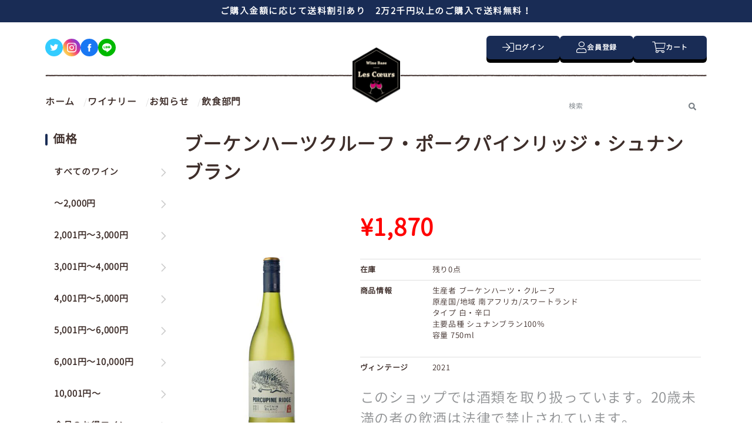

--- FILE ---
content_type: text/html; charset=utf-8
request_url: https://lescoeurs.net/products/8223968067881
body_size: 22148
content:
<!doctype html>
<html class="no-js" lang="ja">
  <head>
    <meta charset="utf-8">
    <meta http-equiv="X-UA-Compatible" content="IE=edge">
    <meta name="viewport" content="width=device-width,initial-scale=1">
    <meta name="theme-color" content="">
    <link rel="canonical" href="https://lescoeurs.net/products/8223968067881">
    <link rel="preconnect" href="https://cdn.shopify.com" crossorigin><link
        rel="icon"
        type="image/png"
        href="//lescoeurs.net/cdn/shop/files/logo.png?crop=center&height=32&v=1716292315&width=32"
      ><link rel="preconnect" href="https://fonts.shopifycdn.com" crossorigin><title>
      ブーケンハーツクルーフ・ポークパインリッジ・シュナンブラン

        &ndash; Wine Base Les Coeurs</title>

    
      <meta name="description" content="ラベルのハリネズミは、日々 愛用されるテーブルワインをテーマに、畑の人気者 ハリネズミをモチーフとしている。 7つの椅子を作り上げた「ワールドクラス」の生産者 ブーケンハーツクルーフ社は、南アフリカを代表するワイン生産者である。フランシュック地区で最も古く、かつ最も評価の高いワイナリー。ワイナリーの名前の由来は、「ブーケンハーツ」（現地の言葉、アフリカーンス語で「土着のブナの木」を意味する）から来ている。">
    

    

<meta property="og:site_name" content="Wine Base Les Coeurs">
<meta property="og:url" content="https://lescoeurs.net/products/8223968067881">
<meta property="og:title" content="ブーケンハーツクルーフ・ポークパインリッジ・シュナンブラン">
<meta property="og:type" content="product">
<meta property="og:description" content="ラベルのハリネズミは、日々 愛用されるテーブルワインをテーマに、畑の人気者 ハリネズミをモチーフとしている。 7つの椅子を作り上げた「ワールドクラス」の生産者 ブーケンハーツクルーフ社は、南アフリカを代表するワイン生産者である。フランシュック地区で最も古く、かつ最も評価の高いワイナリー。ワイナリーの名前の由来は、「ブーケンハーツ」（現地の言葉、アフリカーンス語で「土着のブナの木」を意味する）から来ている。"><meta property="og:image" content="http://lescoeurs.net/cdn/shop/products/1_fa2c96fd-6d38-471b-84dd-decfeae6be06.jpg?v=1681822002">
  <meta property="og:image:secure_url" content="https://lescoeurs.net/cdn/shop/products/1_fa2c96fd-6d38-471b-84dd-decfeae6be06.jpg?v=1681822002">
  <meta property="og:image:width" content="428">
  <meta property="og:image:height" content="428"><meta property="og:price:amount" content="1,870">
  <meta property="og:price:currency" content="JPY"><meta name="twitter:card" content="summary_large_image">
<meta name="twitter:title" content="ブーケンハーツクルーフ・ポークパインリッジ・シュナンブラン">
<meta name="twitter:description" content="ラベルのハリネズミは、日々 愛用されるテーブルワインをテーマに、畑の人気者 ハリネズミをモチーフとしている。 7つの椅子を作り上げた「ワールドクラス」の生産者 ブーケンハーツクルーフ社は、南アフリカを代表するワイン生産者である。フランシュック地区で最も古く、かつ最も評価の高いワイナリー。ワイナリーの名前の由来は、「ブーケンハーツ」（現地の言葉、アフリカーンス語で「土着のブナの木」を意味する）から来ている。">


    <script src="//lescoeurs.net/cdn/shop/t/7/assets/constants.js?v=165488195745554878101709802507" defer="defer"></script>
    <script src="//lescoeurs.net/cdn/shop/t/7/assets/pubsub.js?v=2921868252632587581709802506" defer="defer"></script>
    <script src="//lescoeurs.net/cdn/shop/t/7/assets/global.js?v=85297797553816670871709802507" defer="defer"></script>
    <script>window.performance && window.performance.mark && window.performance.mark('shopify.content_for_header.start');</script><meta name="google-site-verification" content="uEZdfCJooCwqEDiHY2ZymNyjWiSXybHSTykmsOvio4o">
<meta id="shopify-digital-wallet" name="shopify-digital-wallet" content="/72789328169/digital_wallets/dialog">
<meta name="shopify-checkout-api-token" content="548ded2fb3408c24c9b8172fcb8e64b7">
<link rel="alternate" type="application/json+oembed" href="https://lescoeurs.net/products/8223968067881.oembed">
<script async="async" src="/checkouts/internal/preloads.js?locale=ja-JP"></script>
<link rel="preconnect" href="https://shop.app" crossorigin="anonymous">
<script async="async" src="https://shop.app/checkouts/internal/preloads.js?locale=ja-JP&shop_id=72789328169" crossorigin="anonymous"></script>
<script id="apple-pay-shop-capabilities" type="application/json">{"shopId":72789328169,"countryCode":"JP","currencyCode":"JPY","merchantCapabilities":["supports3DS"],"merchantId":"gid:\/\/shopify\/Shop\/72789328169","merchantName":"Wine Base Les Coeurs","requiredBillingContactFields":["postalAddress","email","phone"],"requiredShippingContactFields":["postalAddress","email","phone"],"shippingType":"shipping","supportedNetworks":["visa","masterCard","amex","jcb","discover"],"total":{"type":"pending","label":"Wine Base Les Coeurs","amount":"1.00"},"shopifyPaymentsEnabled":true,"supportsSubscriptions":true}</script>
<script id="shopify-features" type="application/json">{"accessToken":"548ded2fb3408c24c9b8172fcb8e64b7","betas":["rich-media-storefront-analytics"],"domain":"lescoeurs.net","predictiveSearch":false,"shopId":72789328169,"locale":"ja"}</script>
<script>var Shopify = Shopify || {};
Shopify.shop = "wine-base-les-coeurs.myshopify.com";
Shopify.locale = "ja";
Shopify.currency = {"active":"JPY","rate":"1.0"};
Shopify.country = "JP";
Shopify.theme = {"name":"wine-base-les-coeurs3\/main","id":165675827497,"schema_name":"Dawn","schema_version":"8.0.1","theme_store_id":null,"role":"main"};
Shopify.theme.handle = "null";
Shopify.theme.style = {"id":null,"handle":null};
Shopify.cdnHost = "lescoeurs.net/cdn";
Shopify.routes = Shopify.routes || {};
Shopify.routes.root = "/";</script>
<script type="module">!function(o){(o.Shopify=o.Shopify||{}).modules=!0}(window);</script>
<script>!function(o){function n(){var o=[];function n(){o.push(Array.prototype.slice.apply(arguments))}return n.q=o,n}var t=o.Shopify=o.Shopify||{};t.loadFeatures=n(),t.autoloadFeatures=n()}(window);</script>
<script>
  window.ShopifyPay = window.ShopifyPay || {};
  window.ShopifyPay.apiHost = "shop.app\/pay";
  window.ShopifyPay.redirectState = null;
</script>
<script id="shop-js-analytics" type="application/json">{"pageType":"product"}</script>
<script defer="defer" async type="module" src="//lescoeurs.net/cdn/shopifycloud/shop-js/modules/v2/client.init-shop-cart-sync_CC4YuqVi.ja.esm.js"></script>
<script defer="defer" async type="module" src="//lescoeurs.net/cdn/shopifycloud/shop-js/modules/v2/chunk.common_JNsxW_hy.esm.js"></script>
<script type="module">
  await import("//lescoeurs.net/cdn/shopifycloud/shop-js/modules/v2/client.init-shop-cart-sync_CC4YuqVi.ja.esm.js");
await import("//lescoeurs.net/cdn/shopifycloud/shop-js/modules/v2/chunk.common_JNsxW_hy.esm.js");

  window.Shopify.SignInWithShop?.initShopCartSync?.({"fedCMEnabled":true,"windoidEnabled":true});

</script>
<script>
  window.Shopify = window.Shopify || {};
  if (!window.Shopify.featureAssets) window.Shopify.featureAssets = {};
  window.Shopify.featureAssets['shop-js'] = {"shop-cart-sync":["modules/v2/client.shop-cart-sync_DZKJhNnS.ja.esm.js","modules/v2/chunk.common_JNsxW_hy.esm.js"],"init-fed-cm":["modules/v2/client.init-fed-cm_BS1RZQwM.ja.esm.js","modules/v2/chunk.common_JNsxW_hy.esm.js"],"init-windoid":["modules/v2/client.init-windoid_B2dtFzdB.ja.esm.js","modules/v2/chunk.common_JNsxW_hy.esm.js"],"init-shop-email-lookup-coordinator":["modules/v2/client.init-shop-email-lookup-coordinator_CdmTNhge.ja.esm.js","modules/v2/chunk.common_JNsxW_hy.esm.js"],"shop-toast-manager":["modules/v2/client.shop-toast-manager_DT16empF.ja.esm.js","modules/v2/chunk.common_JNsxW_hy.esm.js"],"shop-button":["modules/v2/client.shop-button_CtAZ5b04.ja.esm.js","modules/v2/chunk.common_JNsxW_hy.esm.js"],"shop-login-button":["modules/v2/client.shop-login-button_DGYhW4Oo.ja.esm.js","modules/v2/chunk.common_JNsxW_hy.esm.js","modules/v2/chunk.modal_Ch6XzNAh.esm.js"],"shop-cash-offers":["modules/v2/client.shop-cash-offers_BFZU_74l.ja.esm.js","modules/v2/chunk.common_JNsxW_hy.esm.js","modules/v2/chunk.modal_Ch6XzNAh.esm.js"],"avatar":["modules/v2/client.avatar_BTnouDA3.ja.esm.js"],"init-shop-cart-sync":["modules/v2/client.init-shop-cart-sync_CC4YuqVi.ja.esm.js","modules/v2/chunk.common_JNsxW_hy.esm.js"],"init-shop-for-new-customer-accounts":["modules/v2/client.init-shop-for-new-customer-accounts_Ss5jXvrw.ja.esm.js","modules/v2/client.shop-login-button_DGYhW4Oo.ja.esm.js","modules/v2/chunk.common_JNsxW_hy.esm.js","modules/v2/chunk.modal_Ch6XzNAh.esm.js"],"pay-button":["modules/v2/client.pay-button_Cy3iYUOh.ja.esm.js","modules/v2/chunk.common_JNsxW_hy.esm.js"],"init-customer-accounts-sign-up":["modules/v2/client.init-customer-accounts-sign-up_BeUomgJ_.ja.esm.js","modules/v2/client.shop-login-button_DGYhW4Oo.ja.esm.js","modules/v2/chunk.common_JNsxW_hy.esm.js","modules/v2/chunk.modal_Ch6XzNAh.esm.js"],"checkout-modal":["modules/v2/client.checkout-modal_HhZhsXK2.ja.esm.js","modules/v2/chunk.common_JNsxW_hy.esm.js","modules/v2/chunk.modal_Ch6XzNAh.esm.js"],"init-customer-accounts":["modules/v2/client.init-customer-accounts_D-4kOVRU.ja.esm.js","modules/v2/client.shop-login-button_DGYhW4Oo.ja.esm.js","modules/v2/chunk.common_JNsxW_hy.esm.js","modules/v2/chunk.modal_Ch6XzNAh.esm.js"],"lead-capture":["modules/v2/client.lead-capture_D_Xx6Tri.ja.esm.js","modules/v2/chunk.common_JNsxW_hy.esm.js","modules/v2/chunk.modal_Ch6XzNAh.esm.js"],"shop-follow-button":["modules/v2/client.shop-follow-button_i8-bImU4.ja.esm.js","modules/v2/chunk.common_JNsxW_hy.esm.js","modules/v2/chunk.modal_Ch6XzNAh.esm.js"],"shop-login":["modules/v2/client.shop-login_DEdkq41m.ja.esm.js","modules/v2/chunk.common_JNsxW_hy.esm.js","modules/v2/chunk.modal_Ch6XzNAh.esm.js"],"payment-terms":["modules/v2/client.payment-terms_aSiaBYfH.ja.esm.js","modules/v2/chunk.common_JNsxW_hy.esm.js","modules/v2/chunk.modal_Ch6XzNAh.esm.js"]};
</script>
<script>(function() {
  var isLoaded = false;
  function asyncLoad() {
    if (isLoaded) return;
    isLoaded = true;
    var urls = ["https:\/\/storage.nfcube.com\/instafeed-b510ff04ae2942e7800be38837e95d90.js?shop=wine-base-les-coeurs.myshopify.com"];
    for (var i = 0; i < urls.length; i++) {
      var s = document.createElement('script');
      s.type = 'text/javascript';
      s.async = true;
      s.src = urls[i];
      var x = document.getElementsByTagName('script')[0];
      x.parentNode.insertBefore(s, x);
    }
  };
  if(window.attachEvent) {
    window.attachEvent('onload', asyncLoad);
  } else {
    window.addEventListener('load', asyncLoad, false);
  }
})();</script>
<script id="__st">var __st={"a":72789328169,"offset":32400,"reqid":"2a6a5613-82a4-4cf0-baa8-f97db93c1b49-1763272334","pageurl":"lescoeurs.net\/products\/8223968067881","u":"c07840a94a7c","p":"product","rtyp":"product","rid":8223968067881};</script>
<script>window.ShopifyPaypalV4VisibilityTracking = true;</script>
<script id="captcha-bootstrap">!function(){'use strict';const t='contact',e='account',n='new_comment',o=[[t,t],['blogs',n],['comments',n],[t,'customer']],c=[[e,'customer_login'],[e,'guest_login'],[e,'recover_customer_password'],[e,'create_customer']],r=t=>t.map((([t,e])=>`form[action*='/${t}']:not([data-nocaptcha='true']) input[name='form_type'][value='${e}']`)).join(','),a=t=>()=>t?[...document.querySelectorAll(t)].map((t=>t.form)):[];function s(){const t=[...o],e=r(t);return a(e)}const i='password',u='form_key',d=['recaptcha-v3-token','g-recaptcha-response','h-captcha-response',i],f=()=>{try{return window.sessionStorage}catch{return}},m='__shopify_v',_=t=>t.elements[u];function p(t,e,n=!1){try{const o=window.sessionStorage,c=JSON.parse(o.getItem(e)),{data:r}=function(t){const{data:e,action:n}=t;return t[m]||n?{data:e,action:n}:{data:t,action:n}}(c);for(const[e,n]of Object.entries(r))t.elements[e]&&(t.elements[e].value=n);n&&o.removeItem(e)}catch(o){console.error('form repopulation failed',{error:o})}}const l='form_type',E='cptcha';function T(t){t.dataset[E]=!0}const w=window,h=w.document,L='Shopify',v='ce_forms',y='captcha';let A=!1;((t,e)=>{const n=(g='f06e6c50-85a8-45c8-87d0-21a2b65856fe',I='https://cdn.shopify.com/shopifycloud/storefront-forms-hcaptcha/ce_storefront_forms_captcha_hcaptcha.v1.5.2.iife.js',D={infoText:'hCaptchaによる保護',privacyText:'プライバシー',termsText:'利用規約'},(t,e,n)=>{const o=w[L][v],c=o.bindForm;if(c)return c(t,g,e,D).then(n);var r;o.q.push([[t,g,e,D],n]),r=I,A||(h.body.append(Object.assign(h.createElement('script'),{id:'captcha-provider',async:!0,src:r})),A=!0)});var g,I,D;w[L]=w[L]||{},w[L][v]=w[L][v]||{},w[L][v].q=[],w[L][y]=w[L][y]||{},w[L][y].protect=function(t,e){n(t,void 0,e),T(t)},Object.freeze(w[L][y]),function(t,e,n,w,h,L){const[v,y,A,g]=function(t,e,n){const i=e?o:[],u=t?c:[],d=[...i,...u],f=r(d),m=r(i),_=r(d.filter((([t,e])=>n.includes(e))));return[a(f),a(m),a(_),s()]}(w,h,L),I=t=>{const e=t.target;return e instanceof HTMLFormElement?e:e&&e.form},D=t=>v().includes(t);t.addEventListener('submit',(t=>{const e=I(t);if(!e)return;const n=D(e)&&!e.dataset.hcaptchaBound&&!e.dataset.recaptchaBound,o=_(e),c=g().includes(e)&&(!o||!o.value);(n||c)&&t.preventDefault(),c&&!n&&(function(t){try{if(!f())return;!function(t){const e=f();if(!e)return;const n=_(t);if(!n)return;const o=n.value;o&&e.removeItem(o)}(t);const e=Array.from(Array(32),(()=>Math.random().toString(36)[2])).join('');!function(t,e){_(t)||t.append(Object.assign(document.createElement('input'),{type:'hidden',name:u})),t.elements[u].value=e}(t,e),function(t,e){const n=f();if(!n)return;const o=[...t.querySelectorAll(`input[type='${i}']`)].map((({name:t})=>t)),c=[...d,...o],r={};for(const[a,s]of new FormData(t).entries())c.includes(a)||(r[a]=s);n.setItem(e,JSON.stringify({[m]:1,action:t.action,data:r}))}(t,e)}catch(e){console.error('failed to persist form',e)}}(e),e.submit())}));const S=(t,e)=>{t&&!t.dataset[E]&&(n(t,e.some((e=>e===t))),T(t))};for(const o of['focusin','change'])t.addEventListener(o,(t=>{const e=I(t);D(e)&&S(e,y())}));const B=e.get('form_key'),M=e.get(l),P=B&&M;t.addEventListener('DOMContentLoaded',(()=>{const t=y();if(P)for(const e of t)e.elements[l].value===M&&p(e,B);[...new Set([...A(),...v().filter((t=>'true'===t.dataset.shopifyCaptcha))])].forEach((e=>S(e,t)))}))}(h,new URLSearchParams(w.location.search),n,t,e,['guest_login'])})(!1,!0)}();</script>
<script integrity="sha256-52AcMU7V7pcBOXWImdc/TAGTFKeNjmkeM1Pvks/DTgc=" data-source-attribution="shopify.loadfeatures" defer="defer" src="//lescoeurs.net/cdn/shopifycloud/storefront/assets/storefront/load_feature-81c60534.js" crossorigin="anonymous"></script>
<script crossorigin="anonymous" defer="defer" src="//lescoeurs.net/cdn/shopifycloud/storefront/assets/shopify_pay/storefront-65b4c6d7.js?v=20250812"></script>
<script data-source-attribution="shopify.dynamic_checkout.dynamic.init">var Shopify=Shopify||{};Shopify.PaymentButton=Shopify.PaymentButton||{isStorefrontPortableWallets:!0,init:function(){window.Shopify.PaymentButton.init=function(){};var t=document.createElement("script");t.src="https://lescoeurs.net/cdn/shopifycloud/portable-wallets/latest/portable-wallets.ja.js",t.type="module",document.head.appendChild(t)}};
</script>
<script data-source-attribution="shopify.dynamic_checkout.buyer_consent">
  function portableWalletsHideBuyerConsent(e){var t=document.getElementById("shopify-buyer-consent"),n=document.getElementById("shopify-subscription-policy-button");t&&n&&(t.classList.add("hidden"),t.setAttribute("aria-hidden","true"),n.removeEventListener("click",e))}function portableWalletsShowBuyerConsent(e){var t=document.getElementById("shopify-buyer-consent"),n=document.getElementById("shopify-subscription-policy-button");t&&n&&(t.classList.remove("hidden"),t.removeAttribute("aria-hidden"),n.addEventListener("click",e))}window.Shopify?.PaymentButton&&(window.Shopify.PaymentButton.hideBuyerConsent=portableWalletsHideBuyerConsent,window.Shopify.PaymentButton.showBuyerConsent=portableWalletsShowBuyerConsent);
</script>
<script data-source-attribution="shopify.dynamic_checkout.cart.bootstrap">document.addEventListener("DOMContentLoaded",(function(){function t(){return document.querySelector("shopify-accelerated-checkout-cart, shopify-accelerated-checkout")}if(t())Shopify.PaymentButton.init();else{new MutationObserver((function(e,n){t()&&(Shopify.PaymentButton.init(),n.disconnect())})).observe(document.body,{childList:!0,subtree:!0})}}));
</script>
<link id="shopify-accelerated-checkout-styles" rel="stylesheet" media="screen" href="https://lescoeurs.net/cdn/shopifycloud/portable-wallets/latest/accelerated-checkout-backwards-compat.css" crossorigin="anonymous">
<style id="shopify-accelerated-checkout-cart">
        #shopify-buyer-consent {
  margin-top: 1em;
  display: inline-block;
  width: 100%;
}

#shopify-buyer-consent.hidden {
  display: none;
}

#shopify-subscription-policy-button {
  background: none;
  border: none;
  padding: 0;
  text-decoration: underline;
  font-size: inherit;
  cursor: pointer;
}

#shopify-subscription-policy-button::before {
  box-shadow: none;
}

      </style>

<script>window.performance && window.performance.mark && window.performance.mark('shopify.content_for_header.end');</script>


    

    <script
      src="https://kit.fontawesome.com/f137fce928.js"
      crossorigin="anonymous"
    ></script>
    <link href="//lescoeurs.net/cdn/shop/t/7/assets/app.css?v=38813335901250192571761736551" rel="stylesheet" type="text/css" media="all" />

    <script>
      document.documentElement.className =
        document.documentElement.className.replace('no-js', 'js');
      if (Shopify.designMode) {
        document.documentElement.classList.add('shopify-design-mode');
      }
    </script>
  <link href="https://monorail-edge.shopifysvc.com" rel="dns-prefetch">
<script>(function(){if ("sendBeacon" in navigator && "performance" in window) {try {var session_token_from_headers = performance.getEntriesByType('navigation')[0].serverTiming.find(x => x.name == '_s').description;} catch {var session_token_from_headers = undefined;}var session_cookie_matches = document.cookie.match(/_shopify_s=([^;]*)/);var session_token_from_cookie = session_cookie_matches && session_cookie_matches.length === 2 ? session_cookie_matches[1] : "";var session_token = session_token_from_headers || session_token_from_cookie || "";function handle_abandonment_event(e) {var entries = performance.getEntries().filter(function(entry) {return /monorail-edge.shopifysvc.com/.test(entry.name);});if (!window.abandonment_tracked && entries.length === 0) {window.abandonment_tracked = true;var currentMs = Date.now();var navigation_start = performance.timing.navigationStart;var payload = {shop_id: 72789328169,url: window.location.href,navigation_start,duration: currentMs - navigation_start,session_token,page_type: "product"};window.navigator.sendBeacon("https://monorail-edge.shopifysvc.com/v1/produce", JSON.stringify({schema_id: "online_store_buyer_site_abandonment/1.1",payload: payload,metadata: {event_created_at_ms: currentMs,event_sent_at_ms: currentMs}}));}}window.addEventListener('pagehide', handle_abandonment_event);}}());</script>
<script id="web-pixels-manager-setup">(function e(e,d,r,n,o){if(void 0===o&&(o={}),!Boolean(null===(a=null===(i=window.Shopify)||void 0===i?void 0:i.analytics)||void 0===a?void 0:a.replayQueue)){var i,a;window.Shopify=window.Shopify||{};var t=window.Shopify;t.analytics=t.analytics||{};var s=t.analytics;s.replayQueue=[],s.publish=function(e,d,r){return s.replayQueue.push([e,d,r]),!0};try{self.performance.mark("wpm:start")}catch(e){}var l=function(){var e={modern:/Edge?\/(1{2}[4-9]|1[2-9]\d|[2-9]\d{2}|\d{4,})\.\d+(\.\d+|)|Firefox\/(1{2}[4-9]|1[2-9]\d|[2-9]\d{2}|\d{4,})\.\d+(\.\d+|)|Chrom(ium|e)\/(9{2}|\d{3,})\.\d+(\.\d+|)|(Maci|X1{2}).+ Version\/(15\.\d+|(1[6-9]|[2-9]\d|\d{3,})\.\d+)([,.]\d+|)( \(\w+\)|)( Mobile\/\w+|) Safari\/|Chrome.+OPR\/(9{2}|\d{3,})\.\d+\.\d+|(CPU[ +]OS|iPhone[ +]OS|CPU[ +]iPhone|CPU IPhone OS|CPU iPad OS)[ +]+(15[._]\d+|(1[6-9]|[2-9]\d|\d{3,})[._]\d+)([._]\d+|)|Android:?[ /-](13[3-9]|1[4-9]\d|[2-9]\d{2}|\d{4,})(\.\d+|)(\.\d+|)|Android.+Firefox\/(13[5-9]|1[4-9]\d|[2-9]\d{2}|\d{4,})\.\d+(\.\d+|)|Android.+Chrom(ium|e)\/(13[3-9]|1[4-9]\d|[2-9]\d{2}|\d{4,})\.\d+(\.\d+|)|SamsungBrowser\/([2-9]\d|\d{3,})\.\d+/,legacy:/Edge?\/(1[6-9]|[2-9]\d|\d{3,})\.\d+(\.\d+|)|Firefox\/(5[4-9]|[6-9]\d|\d{3,})\.\d+(\.\d+|)|Chrom(ium|e)\/(5[1-9]|[6-9]\d|\d{3,})\.\d+(\.\d+|)([\d.]+$|.*Safari\/(?![\d.]+ Edge\/[\d.]+$))|(Maci|X1{2}).+ Version\/(10\.\d+|(1[1-9]|[2-9]\d|\d{3,})\.\d+)([,.]\d+|)( \(\w+\)|)( Mobile\/\w+|) Safari\/|Chrome.+OPR\/(3[89]|[4-9]\d|\d{3,})\.\d+\.\d+|(CPU[ +]OS|iPhone[ +]OS|CPU[ +]iPhone|CPU IPhone OS|CPU iPad OS)[ +]+(10[._]\d+|(1[1-9]|[2-9]\d|\d{3,})[._]\d+)([._]\d+|)|Android:?[ /-](13[3-9]|1[4-9]\d|[2-9]\d{2}|\d{4,})(\.\d+|)(\.\d+|)|Mobile Safari.+OPR\/([89]\d|\d{3,})\.\d+\.\d+|Android.+Firefox\/(13[5-9]|1[4-9]\d|[2-9]\d{2}|\d{4,})\.\d+(\.\d+|)|Android.+Chrom(ium|e)\/(13[3-9]|1[4-9]\d|[2-9]\d{2}|\d{4,})\.\d+(\.\d+|)|Android.+(UC? ?Browser|UCWEB|U3)[ /]?(15\.([5-9]|\d{2,})|(1[6-9]|[2-9]\d|\d{3,})\.\d+)\.\d+|SamsungBrowser\/(5\.\d+|([6-9]|\d{2,})\.\d+)|Android.+MQ{2}Browser\/(14(\.(9|\d{2,})|)|(1[5-9]|[2-9]\d|\d{3,})(\.\d+|))(\.\d+|)|K[Aa][Ii]OS\/(3\.\d+|([4-9]|\d{2,})\.\d+)(\.\d+|)/},d=e.modern,r=e.legacy,n=navigator.userAgent;return n.match(d)?"modern":n.match(r)?"legacy":"unknown"}(),u="modern"===l?"modern":"legacy",c=(null!=n?n:{modern:"",legacy:""})[u],f=function(e){return[e.baseUrl,"/wpm","/b",e.hashVersion,"modern"===e.buildTarget?"m":"l",".js"].join("")}({baseUrl:d,hashVersion:r,buildTarget:u}),m=function(e){var d=e.version,r=e.bundleTarget,n=e.surface,o=e.pageUrl,i=e.monorailEndpoint;return{emit:function(e){var a=e.status,t=e.errorMsg,s=(new Date).getTime(),l=JSON.stringify({metadata:{event_sent_at_ms:s},events:[{schema_id:"web_pixels_manager_load/3.1",payload:{version:d,bundle_target:r,page_url:o,status:a,surface:n,error_msg:t},metadata:{event_created_at_ms:s}}]});if(!i)return console&&console.warn&&console.warn("[Web Pixels Manager] No Monorail endpoint provided, skipping logging."),!1;try{return self.navigator.sendBeacon.bind(self.navigator)(i,l)}catch(e){}var u=new XMLHttpRequest;try{return u.open("POST",i,!0),u.setRequestHeader("Content-Type","text/plain"),u.send(l),!0}catch(e){return console&&console.warn&&console.warn("[Web Pixels Manager] Got an unhandled error while logging to Monorail."),!1}}}}({version:r,bundleTarget:l,surface:e.surface,pageUrl:self.location.href,monorailEndpoint:e.monorailEndpoint});try{o.browserTarget=l,function(e){var d=e.src,r=e.async,n=void 0===r||r,o=e.onload,i=e.onerror,a=e.sri,t=e.scriptDataAttributes,s=void 0===t?{}:t,l=document.createElement("script"),u=document.querySelector("head"),c=document.querySelector("body");if(l.async=n,l.src=d,a&&(l.integrity=a,l.crossOrigin="anonymous"),s)for(var f in s)if(Object.prototype.hasOwnProperty.call(s,f))try{l.dataset[f]=s[f]}catch(e){}if(o&&l.addEventListener("load",o),i&&l.addEventListener("error",i),u)u.appendChild(l);else{if(!c)throw new Error("Did not find a head or body element to append the script");c.appendChild(l)}}({src:f,async:!0,onload:function(){if(!function(){var e,d;return Boolean(null===(d=null===(e=window.Shopify)||void 0===e?void 0:e.analytics)||void 0===d?void 0:d.initialized)}()){var d=window.webPixelsManager.init(e)||void 0;if(d){var r=window.Shopify.analytics;r.replayQueue.forEach((function(e){var r=e[0],n=e[1],o=e[2];d.publishCustomEvent(r,n,o)})),r.replayQueue=[],r.publish=d.publishCustomEvent,r.visitor=d.visitor,r.initialized=!0}}},onerror:function(){return m.emit({status:"failed",errorMsg:"".concat(f," has failed to load")})},sri:function(e){var d=/^sha384-[A-Za-z0-9+/=]+$/;return"string"==typeof e&&d.test(e)}(c)?c:"",scriptDataAttributes:o}),m.emit({status:"loading"})}catch(e){m.emit({status:"failed",errorMsg:(null==e?void 0:e.message)||"Unknown error"})}}})({shopId: 72789328169,storefrontBaseUrl: "https://lescoeurs.net",extensionsBaseUrl: "https://extensions.shopifycdn.com/cdn/shopifycloud/web-pixels-manager",monorailEndpoint: "https://monorail-edge.shopifysvc.com/unstable/produce_batch",surface: "storefront-renderer",enabledBetaFlags: ["2dca8a86"],webPixelsConfigList: [{"id":"853672233","configuration":"{\"config\":\"{\\\"pixel_id\\\":\\\"GT-KFTLRMMT\\\",\\\"target_country\\\":\\\"JP\\\",\\\"gtag_events\\\":[{\\\"type\\\":\\\"purchase\\\",\\\"action_label\\\":\\\"MC-L06LRERLDH\\\"},{\\\"type\\\":\\\"page_view\\\",\\\"action_label\\\":\\\"MC-L06LRERLDH\\\"},{\\\"type\\\":\\\"view_item\\\",\\\"action_label\\\":\\\"MC-L06LRERLDH\\\"}],\\\"enable_monitoring_mode\\\":false}\"}","eventPayloadVersion":"v1","runtimeContext":"OPEN","scriptVersion":"b2a88bafab3e21179ed38636efcd8a93","type":"APP","apiClientId":1780363,"privacyPurposes":[],"dataSharingAdjustments":{"protectedCustomerApprovalScopes":["read_customer_address","read_customer_email","read_customer_name","read_customer_personal_data","read_customer_phone"]}},{"id":"shopify-app-pixel","configuration":"{}","eventPayloadVersion":"v1","runtimeContext":"STRICT","scriptVersion":"0450","apiClientId":"shopify-pixel","type":"APP","privacyPurposes":["ANALYTICS","MARKETING"]},{"id":"shopify-custom-pixel","eventPayloadVersion":"v1","runtimeContext":"LAX","scriptVersion":"0450","apiClientId":"shopify-pixel","type":"CUSTOM","privacyPurposes":["ANALYTICS","MARKETING"]}],isMerchantRequest: false,initData: {"shop":{"name":"Wine Base Les Coeurs","paymentSettings":{"currencyCode":"JPY"},"myshopifyDomain":"wine-base-les-coeurs.myshopify.com","countryCode":"JP","storefrontUrl":"https:\/\/lescoeurs.net"},"customer":null,"cart":null,"checkout":null,"productVariants":[{"price":{"amount":1870.0,"currencyCode":"JPY"},"product":{"title":"ブーケンハーツクルーフ・ポークパインリッジ・シュナンブラン","vendor":"Wine Base Les Coeurs","id":"8223968067881","untranslatedTitle":"ブーケンハーツクルーフ・ポークパインリッジ・シュナンブラン","url":"\/products\/8223968067881","type":"南アフリカ"},"id":"44870467715369","image":{"src":"\/\/lescoeurs.net\/cdn\/shop\/products\/1_fa2c96fd-6d38-471b-84dd-decfeae6be06.jpg?v=1681822002"},"sku":"","title":"2021","untranslatedTitle":"2021"}],"purchasingCompany":null},},"https://lescoeurs.net/cdn","ae1676cfwd2530674p4253c800m34e853cb",{"modern":"","legacy":""},{"shopId":"72789328169","storefrontBaseUrl":"https:\/\/lescoeurs.net","extensionBaseUrl":"https:\/\/extensions.shopifycdn.com\/cdn\/shopifycloud\/web-pixels-manager","surface":"storefront-renderer","enabledBetaFlags":"[\"2dca8a86\"]","isMerchantRequest":"false","hashVersion":"ae1676cfwd2530674p4253c800m34e853cb","publish":"custom","events":"[[\"page_viewed\",{}],[\"product_viewed\",{\"productVariant\":{\"price\":{\"amount\":1870.0,\"currencyCode\":\"JPY\"},\"product\":{\"title\":\"ブーケンハーツクルーフ・ポークパインリッジ・シュナンブラン\",\"vendor\":\"Wine Base Les Coeurs\",\"id\":\"8223968067881\",\"untranslatedTitle\":\"ブーケンハーツクルーフ・ポークパインリッジ・シュナンブラン\",\"url\":\"\/products\/8223968067881\",\"type\":\"南アフリカ\"},\"id\":\"44870467715369\",\"image\":{\"src\":\"\/\/lescoeurs.net\/cdn\/shop\/products\/1_fa2c96fd-6d38-471b-84dd-decfeae6be06.jpg?v=1681822002\"},\"sku\":\"\",\"title\":\"2021\",\"untranslatedTitle\":\"2021\"}}]]"});</script><script>
  window.ShopifyAnalytics = window.ShopifyAnalytics || {};
  window.ShopifyAnalytics.meta = window.ShopifyAnalytics.meta || {};
  window.ShopifyAnalytics.meta.currency = 'JPY';
  var meta = {"product":{"id":8223968067881,"gid":"gid:\/\/shopify\/Product\/8223968067881","vendor":"Wine Base Les Coeurs","type":"南アフリカ","variants":[{"id":44870467715369,"price":187000,"name":"ブーケンハーツクルーフ・ポークパインリッジ・シュナンブラン - 2021","public_title":"2021","sku":""}],"remote":false},"page":{"pageType":"product","resourceType":"product","resourceId":8223968067881}};
  for (var attr in meta) {
    window.ShopifyAnalytics.meta[attr] = meta[attr];
  }
</script>
<script class="analytics">
  (function () {
    var customDocumentWrite = function(content) {
      var jquery = null;

      if (window.jQuery) {
        jquery = window.jQuery;
      } else if (window.Checkout && window.Checkout.$) {
        jquery = window.Checkout.$;
      }

      if (jquery) {
        jquery('body').append(content);
      }
    };

    var hasLoggedConversion = function(token) {
      if (token) {
        return document.cookie.indexOf('loggedConversion=' + token) !== -1;
      }
      return false;
    }

    var setCookieIfConversion = function(token) {
      if (token) {
        var twoMonthsFromNow = new Date(Date.now());
        twoMonthsFromNow.setMonth(twoMonthsFromNow.getMonth() + 2);

        document.cookie = 'loggedConversion=' + token + '; expires=' + twoMonthsFromNow;
      }
    }

    var trekkie = window.ShopifyAnalytics.lib = window.trekkie = window.trekkie || [];
    if (trekkie.integrations) {
      return;
    }
    trekkie.methods = [
      'identify',
      'page',
      'ready',
      'track',
      'trackForm',
      'trackLink'
    ];
    trekkie.factory = function(method) {
      return function() {
        var args = Array.prototype.slice.call(arguments);
        args.unshift(method);
        trekkie.push(args);
        return trekkie;
      };
    };
    for (var i = 0; i < trekkie.methods.length; i++) {
      var key = trekkie.methods[i];
      trekkie[key] = trekkie.factory(key);
    }
    trekkie.load = function(config) {
      trekkie.config = config || {};
      trekkie.config.initialDocumentCookie = document.cookie;
      var first = document.getElementsByTagName('script')[0];
      var script = document.createElement('script');
      script.type = 'text/javascript';
      script.onerror = function(e) {
        var scriptFallback = document.createElement('script');
        scriptFallback.type = 'text/javascript';
        scriptFallback.onerror = function(error) {
                var Monorail = {
      produce: function produce(monorailDomain, schemaId, payload) {
        var currentMs = new Date().getTime();
        var event = {
          schema_id: schemaId,
          payload: payload,
          metadata: {
            event_created_at_ms: currentMs,
            event_sent_at_ms: currentMs
          }
        };
        return Monorail.sendRequest("https://" + monorailDomain + "/v1/produce", JSON.stringify(event));
      },
      sendRequest: function sendRequest(endpointUrl, payload) {
        // Try the sendBeacon API
        if (window && window.navigator && typeof window.navigator.sendBeacon === 'function' && typeof window.Blob === 'function' && !Monorail.isIos12()) {
          var blobData = new window.Blob([payload], {
            type: 'text/plain'
          });

          if (window.navigator.sendBeacon(endpointUrl, blobData)) {
            return true;
          } // sendBeacon was not successful

        } // XHR beacon

        var xhr = new XMLHttpRequest();

        try {
          xhr.open('POST', endpointUrl);
          xhr.setRequestHeader('Content-Type', 'text/plain');
          xhr.send(payload);
        } catch (e) {
          console.log(e);
        }

        return false;
      },
      isIos12: function isIos12() {
        return window.navigator.userAgent.lastIndexOf('iPhone; CPU iPhone OS 12_') !== -1 || window.navigator.userAgent.lastIndexOf('iPad; CPU OS 12_') !== -1;
      }
    };
    Monorail.produce('monorail-edge.shopifysvc.com',
      'trekkie_storefront_load_errors/1.1',
      {shop_id: 72789328169,
      theme_id: 165675827497,
      app_name: "storefront",
      context_url: window.location.href,
      source_url: "//lescoeurs.net/cdn/s/trekkie.storefront.308893168db1679b4a9f8a086857af995740364f.min.js"});

        };
        scriptFallback.async = true;
        scriptFallback.src = '//lescoeurs.net/cdn/s/trekkie.storefront.308893168db1679b4a9f8a086857af995740364f.min.js';
        first.parentNode.insertBefore(scriptFallback, first);
      };
      script.async = true;
      script.src = '//lescoeurs.net/cdn/s/trekkie.storefront.308893168db1679b4a9f8a086857af995740364f.min.js';
      first.parentNode.insertBefore(script, first);
    };
    trekkie.load(
      {"Trekkie":{"appName":"storefront","development":false,"defaultAttributes":{"shopId":72789328169,"isMerchantRequest":null,"themeId":165675827497,"themeCityHash":"9368087883198874792","contentLanguage":"ja","currency":"JPY","eventMetadataId":"18e90093-16a8-4fc4-aa8b-992404441fb1"},"isServerSideCookieWritingEnabled":true,"monorailRegion":"shop_domain","enabledBetaFlags":["f0df213a"]},"Session Attribution":{},"S2S":{"facebookCapiEnabled":false,"source":"trekkie-storefront-renderer","apiClientId":580111}}
    );

    var loaded = false;
    trekkie.ready(function() {
      if (loaded) return;
      loaded = true;

      window.ShopifyAnalytics.lib = window.trekkie;

      var originalDocumentWrite = document.write;
      document.write = customDocumentWrite;
      try { window.ShopifyAnalytics.merchantGoogleAnalytics.call(this); } catch(error) {};
      document.write = originalDocumentWrite;

      window.ShopifyAnalytics.lib.page(null,{"pageType":"product","resourceType":"product","resourceId":8223968067881,"shopifyEmitted":true});

      var match = window.location.pathname.match(/checkouts\/(.+)\/(thank_you|post_purchase)/)
      var token = match? match[1]: undefined;
      if (!hasLoggedConversion(token)) {
        setCookieIfConversion(token);
        window.ShopifyAnalytics.lib.track("Viewed Product",{"currency":"JPY","variantId":44870467715369,"productId":8223968067881,"productGid":"gid:\/\/shopify\/Product\/8223968067881","name":"ブーケンハーツクルーフ・ポークパインリッジ・シュナンブラン - 2021","price":"1870","sku":"","brand":"Wine Base Les Coeurs","variant":"2021","category":"南アフリカ","nonInteraction":true,"remote":false},undefined,undefined,{"shopifyEmitted":true});
      window.ShopifyAnalytics.lib.track("monorail:\/\/trekkie_storefront_viewed_product\/1.1",{"currency":"JPY","variantId":44870467715369,"productId":8223968067881,"productGid":"gid:\/\/shopify\/Product\/8223968067881","name":"ブーケンハーツクルーフ・ポークパインリッジ・シュナンブラン - 2021","price":"1870","sku":"","brand":"Wine Base Les Coeurs","variant":"2021","category":"南アフリカ","nonInteraction":true,"remote":false,"referer":"https:\/\/lescoeurs.net\/products\/8223968067881"});
      }
    });


        var eventsListenerScript = document.createElement('script');
        eventsListenerScript.async = true;
        eventsListenerScript.src = "//lescoeurs.net/cdn/shopifycloud/storefront/assets/shop_events_listener-3da45d37.js";
        document.getElementsByTagName('head')[0].appendChild(eventsListenerScript);

})();</script>
<script
  defer
  src="https://lescoeurs.net/cdn/shopifycloud/perf-kit/shopify-perf-kit-2.1.2.min.js"
  data-application="storefront-renderer"
  data-shop-id="72789328169"
  data-render-region="gcp-us-central1"
  data-page-type="product"
  data-theme-instance-id="165675827497"
  data-theme-name="Dawn"
  data-theme-version="8.0.1"
  data-monorail-region="shop_domain"
  data-resource-timing-sampling-rate="10"
  data-shs="true"
  data-shs-beacon="true"
  data-shs-export-with-fetch="true"
  data-shs-logs-sample-rate="1"
></script>
</head>

  <body class="gradient">
    <div id="app">
      <a
        class="skip-to-content-link button visually-hidden"
        href="#MainContent"
      >
        コンテンツに進む
      </a>
        <div class="shippingCost">
          <p class="shippingCostBar">ご購入金額に応じて送料割引あり　2万2千円以上のご購入で送料無料！</p>
        </div>
        <!-- BEGIN sections: original-header -->
<div id="shopify-section-sections--22147264577833__header-original" class="shopify-section shopify-section-group-original-header"><section id="header">
  <div class="brandContainer">
    <div class="headerGroup">
      <div class="group">
        <div class="left">
          <div class="sns">
            <a
              href="https://twitter.com/Bar_LesCoeurs"
              target="_blank"
              class="twitter"
              ><img src="//lescoeurs.net/cdn/shop/t/7/assets/Twitter.svg?v=9973609228330007531709802504" alt=""
            ></a>
            <a
              href="https://www.instagram.com/wine_base_les_coeurs_/"
              target="_blank"
              class="instagram"
              ><img src="//lescoeurs.net/cdn/shop/t/7/assets/Instagram.svg?v=17054768574392144201709802504" alt="">
            </a>
            <a
              href="https://facebook.com/winebarlescoeurs"
              target="_blank"
              class="facebook"
              ><img src="//lescoeurs.net/cdn/shop/t/7/assets/Facebook.svg?v=9617483163224344571709802505" alt="">
            </a>
            <a
              href="https://lin.ee/XT9bDfn"
              target="_blank"
              class="LINE"
              ><img src="//lescoeurs.net/cdn/shop/t/7/assets/Line.svg?v=87086237134302949011709802501" alt="">
            </a>
          </div>
          <!-- Button trigger modal -->
          <i
            class="far fa-search"
            data-bs-toggle="modal"
            data-bs-target="#exampleModal"
          ></i>
          <!-- Modal -->
          <div
            class="modal fade"
            id="exampleModal"
            tabindex="-1"
            aria-labelledby="exampleModalLabel"
            aria-hidden="true"
          >
            <div class="modal-dialog">
              <div class="modal-content">
                <div class="modal-header">
                  <h5 class="modal-title">商品を探す</h5>
                  <button
                    type="button"
                    class="btn-close"
                    data-bs-dismiss="modal"
                    aria-label="Close"
                  ></button>
                </div>
                <div class="modal-body">
                  <form
                    action="/search"
                    method="get"
                    role="search"
                    class="search-form-012"
                  >
                    <label>
                      <input
                        type="search"
                        name="q"
                        value=""
                        placeholder="検索"
                        style="outline:none;"
                      >
                    </label>
                    <button type="submit" aria-label="検索"></button>
                  </form>
                </div>
              </div>
            </div>
          </div>
        </div>
        <div class="right">
          
            
              <a href="/account/login" class="headerBtn">
                <i class="far fa-sign-in fa-lg"></i>
                <span class="text">ログイン</span>
              </a>
              <a href="/account/register" class="headerBtn">
                <i class="fal fa-user fa-lg"></i>
                <span class="text">会員登録</span>
              </a>
            
            <!-- endif customer -->
          
          <!-- endif shop.customer_accounts_enabled -->
          <a href="/cart" class="headerBtn position-relative"
            ><i class="far fa-shopping-cart fa-lg"></i>
            <span class="text">カート</span></a>
        </div>
      </div>
      <div class="logoGroup">
        <div class="line"></div>
        <a href="/" class="logo"
          ><img src="//lescoeurs.net/cdn/shop/t/7/assets/logo.svg?v=177754721180445975401709802499" alt=""
        ></a>
        <div class="line"></div>
      </div>
      <div class="group2">
        <ul class="gnav">
          
          
            <li>
              <a href="/">ホーム</a>
            </li>
          
            <li>
              <a href="/pages/winery">ワイナリー</a>
            </li>
          
            <li>
              <a href="/blogs/information">お知らせ</a>
            </li>
          
            <li>
              <a href="/pages/bar">飲食部門</a>
            </li>
          
        </ul>
        <form
          action="/search"
          method="get"
          role="search"
          class="search-form-012"
        >
          <label>
            <input
              type="search"
              name="q"
              value=""
              placeholder="検索"
              style="outline:none;"
            >
          </label>
          <input type="hidden" name="filter.v.price.gte" value="0">
          <button type="submit" aria-label="検索"></button>
        </form>
      </div>
    </div>
  </div>
</section>

<nav class="toggleMenu">
  <div
    class="toggleMenuBtn"
    @click="isToggleMenu =! isToggleMenu"
    :class="{ active: isToggleMenu }"
  >
    <div class="bar"></div>
  </div>
  <transition name="fadeRightLeft">
    <div class="cont" v-if="isToggleMenu" v-cloak>
      <ul class="gnav">
        
        
          
            <li>
              <a href="/">ホーム</a>
            </li>
          
        
          
        
          
        
          
        
      </ul>

      <div class="sideCont">
        <p class="sideTitle">価格</p>
<ul class="sideMenu">
  
    <li>
      
        <a
          href="/collections/all"
          class="bg-white"
        >すべてのワイン</a>
      
    </li>
  
    <li>
      
        <a
          href="/collections/2-000%E5%86%86"
          class="bg-white"
        >～2,000円</a>
      
    </li>
  
    <li>
      
        <a
          href="/collections/2-001%E5%86%86-3-000%E5%86%86"
          class="bg-white"
        >2,001円～3,000円</a>
      
    </li>
  
    <li>
      
        <a
          href="/collections/3-001%E5%86%86-4-000%E5%86%86"
          class="bg-white"
        >3,001円～4,000円</a>
      
    </li>
  
    <li>
      
        <a
          href="/collections/4-001%E5%86%86-5-000%E5%86%86"
          class="bg-white"
        >4,001円～5,000円</a>
      
    </li>
  
    <li>
      
        <a
          href="/collections/5-001%E5%86%86-6-000%E5%86%86"
          class="bg-white"
        >5,001円～6,000円</a>
      
    </li>
  
    <li>
      
        <a
          href="/collections/6-001%E5%86%86-10-000%E5%86%86"
          class="bg-white"
        >6,001円～10,000円</a>
      
    </li>
  
    <li>
      
        <a
          href="/collections/10-001%E5%86%86"
          class="bg-white"
        >10,001円〜</a>
      
    </li>
  
    <li>
      
        <a
          href="/collections/%E4%BB%8A%E6%9C%88%E3%81%AE%E3%81%8A%E5%BE%97%E3%83%AF%E3%82%A4%E3%83%B3"
          class="bg-white"
        >今月のお得ワイン</a>
      
    </li>
  
</ul>
<p class="sideTitle mt-5">国</p>
<ul class="sideMenu">
  
    <li>
      
        <a
          href="/collections/all"
          class="bg-white"
        >すべてのワイン</a>
      
    </li>
  
    <li>
      
        <a
          href="#"
          class="bg-white"
          @click="subsideMenuOpen($event)"
        >南アフリカ</a>
        <ul class="subsideMenu">
          
            <li>
              
                <a href="/collections/%E5%8D%97%E3%82%A2%E3%83%95%E3%83%AA%E3%82%AB">すべての南アフリカ</a>
              
            </li>
          
            <li>
              
                <a href="/collections/%E5%8D%97%E3%82%A2%E3%83%95%E3%83%AA%E3%82%AB-%E8%B5%A4">南アフリカ　赤</a>
              
            </li>
          
            <li>
              
                <a href="/collections/%E5%8D%97%E3%82%A2%E3%83%95%E3%83%AA%E3%82%AB-%E7%99%BD">南アフリカ　白</a>
              
            </li>
          
            <li>
              
                <a href="/collections/%E5%8D%97%E3%82%A2%E3%83%95%E3%83%AA%E3%82%AB-%E3%83%AD%E3%82%BC-%E3%82%AA%E3%83%AC%E3%83%B3%E3%82%B8">南アフリカ　ロゼ・オレンジ</a>
              
            </li>
          
            <li>
              
                <a href="/collections/%E5%8D%97%E3%82%A2%E3%83%95%E3%83%AA%E3%82%AB-%E6%B3%A1">南アフリカ　スパークリング</a>
              
            </li>
          
            <li>
              
                <a href="/collections/%E5%8D%97%E3%82%A2%E3%83%95%E3%83%AA%E3%82%AB-%E7%94%98%E5%8F%A3">南アフリカ　甘口</a>
              
            </li>
          
            <li>
              
                <a href="/collections/%E5%8D%97%E3%82%A2%E3%83%95%E3%83%AA%E3%82%AB-%E3%81%9D%E3%81%AE%E4%BB%96">南アフリカ　その他</a>
              
            </li>
          
        </ul>
      
    </li>
  
    <li>
      
        <a
          href="#"
          class="bg-white"
          @click="subsideMenuOpen($event)"
        >ブルゴーニュ</a>
        <ul class="subsideMenu">
          
            <li>
              
                <a href="/collections/%E3%83%95%E3%83%A9%E3%83%B3%E3%82%B9-%E3%83%96%E3%83%AB%E3%82%B4%E3%83%BC%E3%83%8B%E3%83%A5">すべてのブルゴーニュ</a>
              
            </li>
          
            <li>
              
                <a href="/collections/%E3%83%95%E3%83%A9%E3%83%B3%E3%82%B9-%E3%83%96%E3%83%AB%E3%82%B4%E3%83%BC%E3%83%8B%E3%83%A5-%E8%B5%A4">ブルゴーニュ　赤</a>
              
            </li>
          
            <li>
              
                <a href="/collections/%E3%83%95%E3%83%A9%E3%83%B3%E3%82%B9-%E3%83%96%E3%83%AB%E3%82%B4%E3%83%BC%E3%83%8B%E3%83%A5-%E7%99%BD">ブルゴーニュ　白</a>
              
            </li>
          
        </ul>
      
    </li>
  
    <li>
      
        <a
          href="/collections/%E3%83%95%E3%83%A9%E3%83%B3%E3%82%B9-%E3%82%B7%E3%83%A3%E3%83%B3%E3%83%91%E3%83%BC%E3%83%8B%E3%83%A5"
          class="bg-white"
        >シャンパーニュ</a>
      
    </li>
  
    <li>
      
        <a
          href="#"
          class="bg-white"
          @click="subsideMenuOpen($event)"
        >ボルドー</a>
        <ul class="subsideMenu">
          
            <li>
              
                <a href="/collections/%E3%83%95%E3%83%A9%E3%83%B3%E3%82%B9-%E3%83%9C%E3%83%AB%E3%83%89%E3%83%BC">すべてのボルドー</a>
              
            </li>
          
            <li>
              
                <a href="/collections/%E3%83%95%E3%83%A9%E3%83%B3%E3%82%B9-%E3%83%9C%E3%83%AB%E3%83%89%E3%83%BC-%E8%B5%A4">ボルドー　 赤</a>
              
            </li>
          
            <li>
              
                <a href="/collections/%E3%83%95%E3%83%A9%E3%83%B3%E3%82%B9-%E3%83%9C%E3%83%AB%E3%83%89%E3%83%BC-%E7%99%BD">ボルドー 　白</a>
              
            </li>
          
        </ul>
      
    </li>
  
    <li>
      
        <a
          href="#"
          class="bg-white"
          @click="subsideMenuOpen($event)"
        >その他フランス</a>
        <ul class="subsideMenu">
          
            <li>
              
                <a href="/collections/%E3%81%9D%E3%81%AE%E4%BB%96%E3%83%95%E3%83%A9%E3%83%B3%E3%82%B9">すべてのその他フランス</a>
              
            </li>
          
            <li>
              
                <a href="#" @click="subsideMenuOpen($event)">フランス　アルザス</a>
                <ul class="thirdsideMenu">
                  
                    <li>
                      <a href="/collections/%E3%83%95%E3%83%A9%E3%83%B3%E3%82%B9-%E3%82%A2%E3%83%AB%E3%82%B6%E3%82%B9">すべてのアルザス</a>
                    </li>
                  
                    <li>
                      <a href="/collections/%E3%83%95%E3%83%A9%E3%83%B3%E3%82%B9-%E3%82%A2%E3%83%AB%E3%82%B6%E3%82%B9-%E8%B5%A4">アルザス　赤</a>
                    </li>
                  
                    <li>
                      <a href="/collections/%E3%83%95%E3%83%A9%E3%83%B3%E3%82%B9-%E3%82%A2%E3%83%AB%E3%82%B6%E3%82%B9-%E7%99%BD">アルザス　白</a>
                    </li>
                  
                    <li>
                      <a href="/collections/%E3%83%95%E3%83%A9%E3%83%B3%E3%82%B9-%E3%82%A2%E3%83%AB%E3%82%B6%E3%82%B9-%E3%83%AD%E3%82%BC-%E3%82%AA%E3%83%AC%E3%83%B3%E3%82%B8">アルザス　ロゼ・オレンジ</a>
                    </li>
                  
                    <li>
                      <a href="/collections/%E3%83%95%E3%83%A9%E3%83%B3%E3%82%B9-%E3%82%A2%E3%83%AB%E3%82%B6%E3%82%B9-%E3%82%B9%E3%83%91%E3%83%BC%E3%82%AF%E3%83%AA%E3%83%B3%E3%82%B0">アルザス　スパークリング</a>
                    </li>
                  
                    <li>
                      <a href="/collections/%E3%83%95%E3%83%A9%E3%83%B3%E3%82%B9-%E3%82%A2%E3%83%AB%E3%82%B6%E3%82%B9-%E3%81%9D%E3%81%AE%E4%BB%96">アルザス　その他</a>
                    </li>
                  
                </ul>
              
            </li>
          
            <li>
              
                <a href="#" @click="subsideMenuOpen($event)">フランス　ジュラ・サヴォワ</a>
                <ul class="thirdsideMenu">
                  
                    <li>
                      <a href="/collections/%E3%83%95%E3%83%A9%E3%83%B3%E3%82%B9-%E3%82%B8%E3%83%A5%E3%83%A9-%E3%82%B5%E3%83%B4%E3%82%A9%E3%83%AF">すべてのジュラ・サヴォワ</a>
                    </li>
                  
                    <li>
                      <a href="/collections/%E3%83%95%E3%83%A9%E3%83%B3%E3%82%B9-%E3%82%B8%E3%83%A5%E3%83%A9-%E3%82%B5%E3%83%B4%E3%82%A9%E3%83%AF-%E8%B5%A4">ジュラ・サヴォワ　赤</a>
                    </li>
                  
                    <li>
                      <a href="/collections/%E3%83%95%E3%83%A9%E3%83%B3%E3%82%B9-%E3%82%B8%E3%83%A5%E3%83%A9-%E3%82%B5%E3%83%B4%E3%82%A9%E3%83%AF-%E7%99%BD">ジュラ・サヴォワ　白</a>
                    </li>
                  
                    <li>
                      <a href="/collections/%E3%83%95%E3%83%A9%E3%83%B3%E3%82%B9-%E3%82%B8%E3%83%A5%E3%83%A9-%E3%82%B5%E3%83%B4%E3%82%A9%E3%83%AF-%E3%83%AD%E3%82%BC-%E3%82%AA%E3%83%AC%E3%83%B3%E3%82%B8">ジュラ・サヴォワ　ロゼ・オレンジ</a>
                    </li>
                  
                    <li>
                      <a href="/collections/%E3%83%95%E3%83%A9%E3%83%B3%E3%82%B9-%E3%82%B8%E3%83%A5%E3%83%A9-%E3%82%B5%E3%83%B4%E3%82%A9%E3%83%AF-%E3%82%B9%E3%83%91%E3%83%BC%E3%82%AF%E3%83%AA%E3%83%B3%E3%82%B0">ジュラ・サヴォワ　スパークリング</a>
                    </li>
                  
                    <li>
                      <a href="/collections/%E3%83%95%E3%83%A9%E3%83%B3%E3%82%B9-%E3%82%B8%E3%83%A5%E3%83%A9-%E3%82%B5%E3%83%B4%E3%82%A9%E3%83%AF-%E3%83%B4%E3%82%A1%E3%83%B3%E3%82%B8%E3%83%A7%E3%83%BC%E3%83%8C">ジュラ・サヴォワ　ヴァンジョーヌ</a>
                    </li>
                  
                    <li>
                      <a href="/collections/%E3%83%95%E3%83%A9%E3%83%B3%E3%82%B9-%E3%82%B8%E3%83%A5%E3%83%A9-%E3%82%B5%E3%83%B4%E3%82%A9%E3%83%AF-%E7%94%98%E5%8F%A3">ジュラ・サヴォワ　甘口</a>
                    </li>
                  
                </ul>
              
            </li>
          
            <li>
              
                <a href="#" @click="subsideMenuOpen($event)">フランス　南西地方</a>
                <ul class="thirdsideMenu">
                  
                    <li>
                      <a href="/collections/%E3%83%95%E3%83%A9%E3%83%B3%E3%82%B9-%E5%8D%97%E8%A5%BF%E5%9C%B0%E6%96%B9">すべての南西地方</a>
                    </li>
                  
                    <li>
                      <a href="/collections/%E3%83%95%E3%83%A9%E3%83%B3%E3%82%B9-%E5%8D%97%E8%A5%BF%E5%9C%B0%E6%96%B9-%E8%B5%A4">南西地方　赤</a>
                    </li>
                  
                    <li>
                      <a href="/collections/%E3%83%95%E3%83%A9%E3%83%B3%E3%82%B9-%E5%8D%97%E8%A5%BF%E5%9C%B0%E6%96%B9-%E7%99%BD">南西地方　白</a>
                    </li>
                  
                    <li>
                      <a href="/collections/%E3%83%95%E3%83%A9%E3%83%B3%E3%82%B9-%E5%8D%97%E8%A5%BF%E5%9C%B0%E6%96%B9-%E3%83%AD%E3%82%BC-%E3%82%AA%E3%83%AC%E3%83%B3%E3%82%B8">南西地方　ロゼ・オレンジ</a>
                    </li>
                  
                    <li>
                      <a href="/collections/%E3%83%95%E3%83%A9%E3%83%B3%E3%82%B9-%E5%8D%97%E8%A5%BF%E5%9C%B0%E6%96%B9-%E3%82%B9%E3%83%91%E3%83%BC%E3%82%AF%E3%83%AA%E3%83%B3%E3%82%B0">南西地方　スパークリング</a>
                    </li>
                  
                    <li>
                      <a href="/collections/%E3%83%95%E3%83%A9%E3%83%B3%E3%82%B9-%E5%8D%97%E8%A5%BF%E5%9C%B0%E6%96%B9-%E3%81%9D%E3%81%AE%E4%BB%96">南西地方　その他</a>
                    </li>
                  
                </ul>
              
            </li>
          
            <li>
              
                <a href="#" @click="subsideMenuOpen($event)">フランス　ラングドック・プロヴァンス</a>
                <ul class="thirdsideMenu">
                  
                    <li>
                      <a href="/collections/%E3%83%95%E3%83%A9%E3%83%B3%E3%82%B9-%E3%83%A9%E3%83%B3%E3%82%B0%E3%83%89%E3%83%83%E3%82%AF-%E3%83%97%E3%83%AD%E3%83%B4%E3%82%A1%E3%83%B3%E3%82%B9">すべてのラングドック・プロヴァンス</a>
                    </li>
                  
                    <li>
                      <a href="/collections/%E3%83%95%E3%83%A9%E3%83%B3%E3%82%B9-%E3%83%A9%E3%83%B3%E3%82%B0%E3%83%89%E3%83%83%E3%82%AF-%E3%83%97%E3%83%AD%E3%83%B4%E3%82%A1%E3%83%B3%E3%82%B9-%E8%B5%A4">ラングドック・プロヴァンス　赤</a>
                    </li>
                  
                    <li>
                      <a href="/collections/%E3%83%95%E3%83%A9%E3%83%B3%E3%82%B9-%E3%83%A9%E3%83%B3%E3%82%B0%E3%83%89%E3%83%83%E3%82%AF-%E3%83%97%E3%83%AD%E3%83%B4%E3%82%A1%E3%83%B3%E3%82%B9-%E7%99%BD">ラングドック・プロヴァンス　白</a>
                    </li>
                  
                    <li>
                      <a href="/collections/%E3%83%95%E3%83%A9%E3%83%B3%E3%82%B9-%E3%83%A9%E3%83%B3%E3%82%B0%E3%83%89%E3%83%83%E3%82%AF-%E3%83%97%E3%83%AD%E3%83%B4%E3%82%A1%E3%83%B3%E3%82%B9-%E3%83%AD%E3%82%BC-%E3%82%AA%E3%83%AC%E3%83%B3%E3%82%B8">ラングドック・プロヴァンス　ロゼ・オレンジ</a>
                    </li>
                  
                    <li>
                      <a href="/collections/%E3%83%95%E3%83%A9%E3%83%B3%E3%82%B9-%E3%83%A9%E3%83%B3%E3%82%B0%E3%83%89%E3%83%83%E3%82%AF-%E3%83%97%E3%83%AD%E3%83%B4%E3%82%A1%E3%83%B3%E3%82%B9-%E3%82%B9%E3%83%91%E3%83%BC%E3%82%AF%E3%83%AA%E3%83%B3%E3%82%B0">ラングドック・プロヴァンス　スパークリング</a>
                    </li>
                  
                    <li>
                      <a href="/collections/%E3%83%95%E3%83%A9%E3%83%B3%E3%82%B9-%E3%83%A9%E3%83%B3%E3%82%B0%E3%83%89%E3%83%83%E3%82%AF-%E3%83%97%E3%83%AD%E3%83%B4%E3%82%A1%E3%83%B3%E3%82%B9-%E3%81%9D%E3%81%AE%E4%BB%96">ラングドック・プロヴァンス　その他</a>
                    </li>
                  
                </ul>
              
            </li>
          
            <li>
              
                <a href="#" @click="subsideMenuOpen($event)">フランス　ローヌ</a>
                <ul class="thirdsideMenu">
                  
                    <li>
                      <a href="/collections/%E3%83%95%E3%83%A9%E3%83%B3%E3%82%B9-%E3%83%AD%E3%83%BC%E3%83%8C">すべてのローヌ</a>
                    </li>
                  
                    <li>
                      <a href="/collections/%E3%83%95%E3%83%A9%E3%83%B3%E3%82%B9-%E3%83%AD%E3%83%BC%E3%83%8C-%E8%B5%A4">ローヌ　赤</a>
                    </li>
                  
                    <li>
                      <a href="/collections/%E3%83%95%E3%83%A9%E3%83%B3%E3%82%B9-%E3%83%AD%E3%83%BC%E3%83%8C-%E7%99%BD">ローヌ　白</a>
                    </li>
                  
                    <li>
                      <a href="/collections/%E3%83%95%E3%83%A9%E3%83%B3%E3%82%B9-%E3%83%AD%E3%83%BC%E3%83%8C-%E3%83%AD%E3%82%BC-%E3%82%AA%E3%83%AC%E3%83%B3%E3%82%B8">ローヌ　ロゼ・オレンジ</a>
                    </li>
                  
                    <li>
                      <a href="/collections/%E3%83%95%E3%83%A9%E3%83%B3%E3%82%B9-%E3%83%AD%E3%83%BC%E3%83%8C-%E3%82%B9%E3%83%91%E3%83%BC%E3%82%AF%E3%83%AA%E3%83%B3%E3%82%B0">ローヌ　スパークリング</a>
                    </li>
                  
                    <li>
                      <a href="/collections/%E3%83%95%E3%83%A9%E3%83%B3%E3%82%B9-%E3%83%AD%E3%83%BC%E3%83%8C-%E3%81%9D%E3%81%AE%E4%BB%96">ローヌ　その他</a>
                    </li>
                  
                </ul>
              
            </li>
          
            <li>
              
                <a href="#" @click="subsideMenuOpen($event)">フランス　ロワール</a>
                <ul class="thirdsideMenu">
                  
                    <li>
                      <a href="/collections/%E3%83%95%E3%83%A9%E3%83%B3%E3%82%B9-%E3%83%AD%E3%83%AF%E3%83%BC%E3%83%AB">すべてのロワール</a>
                    </li>
                  
                    <li>
                      <a href="/collections/%E3%83%95%E3%83%A9%E3%83%B3%E3%82%B9-%E3%83%AD%E3%83%AF%E3%83%BC%E3%83%AB-%E8%B5%A4">ロワール　赤</a>
                    </li>
                  
                    <li>
                      <a href="/collections/%E3%83%95%E3%83%A9%E3%83%B3%E3%82%B9-%E3%83%AD%E3%83%AF%E3%83%BC%E3%83%AB-%E7%99%BD">ロワール　白</a>
                    </li>
                  
                    <li>
                      <a href="/collections/%E3%83%95%E3%83%A9%E3%83%B3%E3%82%B9-%E3%83%AD%E3%83%AF%E3%83%BC%E3%83%AB-%E3%83%AD%E3%82%BC-%E3%82%AA%E3%83%AC%E3%83%B3%E3%82%B8">ロワール　ロゼ・オレンジ</a>
                    </li>
                  
                    <li>
                      <a href="/collections/%E3%83%95%E3%83%A9%E3%83%B3%E3%82%B9-%E3%83%AD%E3%83%AF%E3%83%BC%E3%83%AB-%E3%82%B9%E3%83%91%E3%83%BC%E3%82%AF%E3%83%AA%E3%83%B3%E3%82%B0">ロワール　スパークリング</a>
                    </li>
                  
                    <li>
                      <a href="/collections/%E3%83%95%E3%83%A9%E3%83%B3%E3%82%B9-%E3%83%AD%E3%83%AF%E3%83%BC%E3%83%AB-%E7%94%98%E5%8F%A3">ロワール　甘口</a>
                    </li>
                  
                    <li>
                      <a href="/collections/%E3%83%95%E3%83%A9%E3%83%B3%E3%82%B9-%E3%83%AD%E3%83%AF%E3%83%BC%E3%83%AB-%E3%81%9D%E3%81%AE%E4%BB%96">ロワール　その他</a>
                    </li>
                  
                </ul>
              
            </li>
          
        </ul>
      
    </li>
  
    <li>
      
        <a
          href="#"
          class="bg-white"
          @click="subsideMenuOpen($event)"
        >アメリカ</a>
        <ul class="subsideMenu">
          
            <li>
              
                <a href="/collections/%E3%82%A2%E3%83%A1%E3%83%AA%E3%82%AB%E3%83%AF%E3%82%A4%E3%83%B3">すべてのアメリカ</a>
              
            </li>
          
            <li>
              
                <a href="/collections/%E3%82%A2%E3%83%A1%E3%83%AA%E3%82%AB-%E8%B5%A4">アメリカ　赤</a>
              
            </li>
          
            <li>
              
                <a href="/collections/%E3%82%A2%E3%83%A1%E3%83%AA%E3%82%AB-%E7%99%BD">アメリカ　白</a>
              
            </li>
          
            <li>
              
                <a href="/collections/%E3%82%A2%E3%83%A1%E3%83%AA%E3%82%AB-%E3%83%AD%E3%82%BC-%E3%82%AA%E3%83%AC%E3%83%B3%E3%82%B8">アメリカ　ロゼ・オレンジ</a>
              
            </li>
          
            <li>
              
                <a href="/collections/%E3%82%A2%E3%83%A1%E3%83%AA%E3%82%AB-%E3%82%B9%E3%83%91%E3%83%BC%E3%82%AF%E3%83%AA%E3%83%B3%E3%82%B0">アメリカ　スパークリング</a>
              
            </li>
          
            <li>
              
                <a href="/collections/%E3%82%A2%E3%83%A1%E3%83%AA%E3%82%AB-%E3%81%9D%E3%81%AE%E4%BB%96">アメリカ　その他</a>
              
            </li>
          
        </ul>
      
    </li>
  
    <li>
      
        <a
          href="#"
          class="bg-white"
          @click="subsideMenuOpen($event)"
        >イタリア</a>
        <ul class="subsideMenu">
          
            <li>
              
                <a href="/collections/%E3%82%A4%E3%82%BF%E3%83%AA%E3%82%A2">すべてのイタリア</a>
              
            </li>
          
            <li>
              
                <a href="/collections/%E3%82%A4%E3%82%BF%E3%83%AA%E3%82%A2-%E8%B5%A4">イタリア　赤</a>
              
            </li>
          
            <li>
              
                <a href="/collections/%E3%82%A4%E3%82%BF%E3%83%AA%E3%82%A2-%E7%99%BD">イタリア　白</a>
              
            </li>
          
            <li>
              
                <a href="/collections/%E3%82%A4%E3%82%BF%E3%83%AA%E3%82%A2-%E3%81%9D%E3%81%AE%E4%BB%96">イタリア　その他</a>
              
            </li>
          
        </ul>
      
    </li>
  
    <li>
      
        <a
          href="#"
          class="bg-white"
          @click="subsideMenuOpen($event)"
        >その他地域</a>
        <ul class="subsideMenu">
          
            <li>
              
                <a href="/collections/%E3%83%81%E3%83%AA">すべてのその他地域</a>
              
            </li>
          
            <li>
              
                <a href="/collections/%E3%81%9D%E3%81%AE%E4%BB%96%E5%9C%B0%E5%9F%9F-%E8%B5%A4">その他地域 　赤</a>
              
            </li>
          
            <li>
              
                <a href="/collections/%E3%81%9D%E3%81%AE%E4%BB%96%E5%9C%B0%E5%9F%9F-%E7%99%BD">その他地域 　白</a>
              
            </li>
          
            <li>
              
                <a href="/collections/%E3%81%9D%E3%81%AE%E4%BB%96%E5%9C%B0%E5%9F%9F-%E3%83%AD%E3%82%BC-%E3%82%AA%E3%83%AC%E3%83%B3%E3%82%B8">その他地域 　ロゼ・オレンジ</a>
              
            </li>
          
            <li>
              
                <a href="/collections/%E3%81%9D%E3%81%AE%E4%BB%96%E5%9C%B0%E5%9F%9F-%E3%82%B9%E3%83%91%E3%83%BC%E3%82%AF%E3%83%AA%E3%83%B3%E3%82%B0">その他地域 　スパークリング</a>
              
            </li>
          
            <li>
              
                <a href="/collections/%E3%81%9D%E3%81%AE%E4%BB%96%E5%9C%B0%E5%9F%9F-%E7%94%98%E5%8F%A3">その他地域 　甘口</a>
              
            </li>
          
            <li>
              
                <a href="/collections/%E3%81%9D%E3%81%AE%E4%BB%96%E5%9C%B0%E5%9F%9F-%E3%81%9D%E3%81%AE%E4%BB%96">その他地域 　その他</a>
              
            </li>
          
        </ul>
      
    </li>
  
</ul>
<p class="sideTitle mt-5">タイプ</p>
<ul class="sideMenu">
  
    <li>
      
        <a
          href="/collections/all"
          class="bg-white"
        >すべてのワイン</a>
      
    </li>
  
    <li>
      
        <a
          href="/collections/%E8%B5%A4%E3%83%AF%E3%82%A4%E3%83%B3"
          class="bg-white"
        >赤ワイン</a>
      
    </li>
  
    <li>
      
        <a
          href="/collections/%E7%99%BD%E3%83%AF%E3%82%A4%E3%83%B3"
          class="bg-white"
        >白ワイン</a>
      
    </li>
  
    <li>
      
        <a
          href="/collections/%E3%83%AD%E3%82%BC-%E3%82%AA%E3%83%AC%E3%83%B3%E3%82%B8%E3%83%AF%E3%82%A4%E3%83%B3"
          class="bg-white"
        >ロゼ・オレンジワイン</a>
      
    </li>
  
    <li>
      
        <a
          href="/collections/%E3%82%B9%E3%83%91%E3%83%BC%E3%82%AF%E3%83%AA%E3%83%B3%E3%82%B0%E3%83%AF%E3%82%A4%E3%83%B3"
          class="bg-white"
        >スパークリングワイン</a>
      
    </li>
  
    <li>
      
        <a
          href="/collections/%E7%94%98%E5%8F%A3"
          class="bg-white"
        >甘口</a>
      
    </li>
  
    <li>
      
        <a
          href="/collections/%E5%A4%A7%E5%AE%B9%E9%87%8F-%E3%83%9F%E3%83%8B-%E3%83%8F%E3%83%BC%E3%83%95%E3%82%B5%E3%82%A4%E3%82%BA"
          class="bg-white"
        >大容量・ミニ・ハーフサイズ</a>
      
    </li>
  
    <li>
      
        <a
          href="/collections/%E3%81%8A%E5%BE%97-%E3%82%BB%E3%83%83%E3%83%88%E5%95%86%E5%93%81"
          class="bg-white"
        >お得＆セット商品</a>
      
    </li>
  
</ul>
<p class="sideTitle mt-5">品種</p>
<ul class="sideMenu">
  
    <li>
      
        <a
          href="/collections/all"
          class="bg-white"
        >すべてのワイン</a>
      
    </li>
  
    <li>
      
        <a
          href="#"
          class="bg-white"
          @click="subsideMenuOpen($event)"
        >赤ワイン品種</a>
        <ul class="subsideMenu">
          
            <li>
              
                <a href="/collections/%E3%83%94%E3%83%8E%E3%83%8E%E3%83%AF%E3%83%BC%E3%83%AB">ピノノワール</a>
              
            </li>
          
            <li>
              
                <a href="/collections/%E8%B5%A4%E3%83%AF%E3%82%A4%E3%83%B3%E5%93%81%E7%A8%AE-%E3%82%AB%E3%83%99%E3%83%AB%E3%83%8D%E3%82%BD%E3%83%BC%E3%83%B4%E3%82%A3%E3%83%8B%E3%83%A8%E3%83%B3">カベルネソーヴィニヨン</a>
              
            </li>
          
            <li>
              
                <a href="/collections/%E8%B5%A4%E3%83%AF%E3%82%A4%E3%83%B3%E5%93%81%E7%A8%AE-%E3%83%A1%E3%83%AB%E3%83%AD">メルロ</a>
              
            </li>
          
            <li>
              
                <a href="/collections/%E8%B5%A4%E3%83%AF%E3%82%A4%E3%83%B3%E5%93%81%E7%A8%AE-%E3%82%AB%E3%83%99%E3%83%AB%E3%83%8D%E3%83%95%E3%83%A9%E3%83%B3">カベルネフラン</a>
              
            </li>
          
            <li>
              
                <a href="/collections/%E8%B5%A4%E3%83%AF%E3%82%A4%E3%83%B3%E5%93%81%E7%A8%AE-%E3%82%B7%E3%83%A9%E3%83%BC">シラー</a>
              
            </li>
          
            <li>
              
                <a href="/collections/%E8%B5%A4%E3%83%AF%E3%82%A4%E3%83%B3%E5%93%81%E7%A8%AE-%E3%82%B0%E3%83%AB%E3%83%8A%E3%83%83%E3%82%B7%E3%83%A5">グルナッシュ</a>
              
            </li>
          
            <li>
              
                <a href="/collections/%E8%B5%A4%E3%83%AF%E3%82%A4%E3%83%B3%E5%93%81%E7%A8%AE-%E3%82%B5%E3%83%B3%E3%82%BD%E3%83%BC">サンソー</a>
              
            </li>
          
            <li>
              
                <a href="/collections/%E8%B5%A4%E3%83%AF%E3%82%A4%E3%83%B3%E5%93%81%E7%A8%AE-%E3%83%94%E3%83%8E%E3%82%BF%E3%83%BC%E3%82%B8%E3%83%A5">ピノタージュ</a>
              
            </li>
          
            <li>
              
                <a href="/collections/%E8%B5%A4%E3%83%AF%E3%82%A4%E3%83%B3%E5%93%81%E7%A8%AE-%E3%81%9D%E3%81%AE%E4%BB%96%E5%93%81%E7%A8%AE">その他品種</a>
              
            </li>
          
            <li>
              
                <a href="/collections/%E8%B5%A4%E3%83%AF%E3%82%A4%E3%83%B3%E5%93%81%E7%A8%AE-%E3%83%9C%E3%83%AB%E3%83%89%E3%83%BC%E3%83%96%E3%83%AC%E3%83%B3%E3%83%89">ボルドーブレンド</a>
              
            </li>
          
            <li>
              
                <a href="/collections/%E8%B5%A4%E3%83%AF%E3%82%A4%E3%83%B3%E5%93%81%E7%A8%AE-%E3%83%AD%E3%83%BC%E3%83%8C%E3%83%96%E3%83%AC%E3%83%B3%E3%83%89">ローヌブレンド</a>
              
            </li>
          
            <li>
              
                <a href="/collections/%E8%B5%A4%E3%83%AF%E3%82%A4%E3%83%B3%E5%93%81%E7%A8%AE-%E3%81%9D%E3%81%AE%E4%BB%96%E3%83%96%E3%83%AC%E3%83%B3%E3%83%89">その他ブレンド</a>
              
            </li>
          
        </ul>
      
    </li>
  
    <li>
      
        <a
          href="#"
          class="bg-white"
          @click="subsideMenuOpen($event)"
        >白ワイン品種</a>
        <ul class="subsideMenu">
          
            <li>
              
                <a href="/collections/%E7%99%BD%E3%83%AF%E3%82%A4%E3%83%B3%E5%93%81%E7%A8%AE-%E3%82%B7%E3%83%A3%E3%83%AB%E3%83%89%E3%83%8D">シャルドネ</a>
              
            </li>
          
            <li>
              
                <a href="/collections/%E7%99%BD%E3%83%AF%E3%82%A4%E3%83%B3%E5%93%81%E7%A8%AE-%E3%82%B7%E3%83%A5%E3%83%8A%E3%83%B3%E3%83%96%E3%83%A9%E3%83%B3">シュナンブラン</a>
              
            </li>
          
            <li>
              
                <a href="/collections/%E7%99%BD%E3%83%AF%E3%82%A4%E3%83%B3%E5%93%81%E7%A8%AE-%E3%82%BD%E3%83%BC%E3%83%B4%E3%82%A3%E3%83%8B%E3%83%A8%E3%83%B3%E3%83%96%E3%83%A9%E3%83%B3">ソーヴィニヨンブラン</a>
              
            </li>
          
            <li>
              
                <a href="/collections/%E7%99%BD%E3%83%AF%E3%82%A4%E3%83%B3%E5%93%81%E7%A8%AE-%E3%83%AA%E3%83%BC%E3%82%B9%E3%83%AA%E3%83%B3%E3%82%B0">リースリング</a>
              
            </li>
          
            <li>
              
                <a href="/collections/%E7%99%BD%E3%83%AF%E3%82%A4%E3%83%B3%E5%93%81%E7%A8%AE-%E3%83%B4%E3%82%A3%E3%82%AA%E3%83%8B%E3%82%A8">ヴィオニエ</a>
              
            </li>
          
            <li>
              
                <a href="/collections/%E7%99%BD%E3%83%AF%E3%82%A4%E3%83%B3%E5%93%81%E7%A8%AE-%E3%82%B2%E3%83%B4%E3%82%A7%E3%83%AB%E3%83%84%E3%83%88%E3%83%A9%E3%83%9F%E3%83%8D%E3%83%BC%E3%83%AB">ゲヴェルツトラミネール</a>
              
            </li>
          
            <li>
              
                <a href="/collections/%E7%99%BD%E3%83%AF%E3%82%A4%E3%83%B3%E5%93%81%E7%A8%AE-%E3%82%BB%E3%83%9F%E3%83%A8%E3%83%B3">セミヨン</a>
              
            </li>
          
            <li>
              
                <a href="/collections/%E7%99%BD%E3%83%AF%E3%82%A4%E3%83%B3%E5%93%81%E7%A8%AE-%E3%81%9D%E3%81%AE%E4%BB%96%E5%93%81%E7%A8%AE">その他品種</a>
              
            </li>
          
            <li>
              
                <a href="/collections/%E7%99%BD%E3%83%AF%E3%82%A4%E3%83%B3%E5%93%81%E7%A8%AE-%E3%83%96%E3%83%AC%E3%83%B3%E3%83%89">ブレンド</a>
              
            </li>
          
        </ul>
      
    </li>
  
</ul>

      </div>
      <ul class="gnav">
        
        
          
        
          
            <li>
              <a href="/pages/winery">ワイナリー</a>
            </li>
          
        
          
            <li>
              <a href="/blogs/information">お知らせ</a>
            </li>
          
        
          
            <li>
              <a href="/pages/bar">飲食部門</a>
            </li>
          
        
      </ul>
      <div class="text-center mx-4 mb-5">
        <button
          type="submit"
          name="add"
          class="btn btn-primary btn-contact"
          id=""
        >
          お問い合わせはこちら
        </button>
      </div>
      <div class="mb-5">
        <div class="midashi1 text-center">
          <p class="ja">公式SNS</p>
          <p class="en">Social media</p>
        </div>
        <div class="ctaGroup">
          <a href="https://twitter.com/Bar_LesCoeurs" class="cta">
            <img src="//lescoeurs.net/cdn/shop/t/7/assets/Twitter.svg?v=9973609228330007531709802504" alt="">
            <p>Twitter</p>
          </a>
          <a
            href="https://www.instagram.com/wine_base_les_coeurs_/"
            class="cta"
          >
            <img src="//lescoeurs.net/cdn/shop/t/7/assets/Instagram.svg?v=17054768574392144201709802504" alt="">
            <p>Instagram</p>
          </a>
          <a href="https://facebook.com/winebarlescoeurs" class="cta">
            <img src="//lescoeurs.net/cdn/shop/t/7/assets/Facebook.svg?v=9617483163224344571709802505" alt="">
            <p>Facebook</p>
          </a>
          <a href="https://lin.ee/XT9bDfn" class="cta">
            <img src="//lescoeurs.net/cdn/shop/t/7/assets/Line.svg?v=87086237134302949011709802501" alt="">
            <p>Line</p>
          </a>
        </div>
      </div>
      <div class="mb-5">
        <ul class="subnav">
          <li>
            <a
              href="#"
              data-bs-toggle="modal"
              data-bs-target="#exampleModal1"
              >送料について</a
            >
          </li>
          
          
            <li>
              <a href="/policies/privacy-policy">プライバシーポリシー</a>
            </li>
          
            <li>
              <a href="/policies/legal-notice">特定商取引法に基づく表記</a>
            </li>
          
        </ul>
      </div>
    </div>
  </transition>
</nav>
</div>
<!-- END sections: original-header -->
      

      <main
        id="MainContent"
        class="content-for-layout focus-none"
        role="main"
        tabindex="-1"
      >
        <div id="shopify-section-template--22147264905513__main" class="shopify-section"><section id="article" class="widelayout">
  <div class="brandContainer">
    <div class="magazineCont">
      <div class="sideCont">
        <p class="sideTitle">価格</p>
<ul class="sideMenu">
  
    <li>
      
        <a
          href="/collections/all"
          class="bg-white"
        >すべてのワイン</a>
      
    </li>
  
    <li>
      
        <a
          href="/collections/2-000%E5%86%86"
          class="bg-white"
        >～2,000円</a>
      
    </li>
  
    <li>
      
        <a
          href="/collections/2-001%E5%86%86-3-000%E5%86%86"
          class="bg-white"
        >2,001円～3,000円</a>
      
    </li>
  
    <li>
      
        <a
          href="/collections/3-001%E5%86%86-4-000%E5%86%86"
          class="bg-white"
        >3,001円～4,000円</a>
      
    </li>
  
    <li>
      
        <a
          href="/collections/4-001%E5%86%86-5-000%E5%86%86"
          class="bg-white"
        >4,001円～5,000円</a>
      
    </li>
  
    <li>
      
        <a
          href="/collections/5-001%E5%86%86-6-000%E5%86%86"
          class="bg-white"
        >5,001円～6,000円</a>
      
    </li>
  
    <li>
      
        <a
          href="/collections/6-001%E5%86%86-10-000%E5%86%86"
          class="bg-white"
        >6,001円～10,000円</a>
      
    </li>
  
    <li>
      
        <a
          href="/collections/10-001%E5%86%86"
          class="bg-white"
        >10,001円〜</a>
      
    </li>
  
    <li>
      
        <a
          href="/collections/%E4%BB%8A%E6%9C%88%E3%81%AE%E3%81%8A%E5%BE%97%E3%83%AF%E3%82%A4%E3%83%B3"
          class="bg-white"
        >今月のお得ワイン</a>
      
    </li>
  
</ul>
<p class="sideTitle mt-5">国</p>
<ul class="sideMenu">
  
    <li>
      
        <a
          href="/collections/all"
          class="bg-white"
        >すべてのワイン</a>
      
    </li>
  
    <li>
      
        <a
          href="#"
          class="bg-white"
          @click="subsideMenuOpen($event)"
        >南アフリカ</a>
        <ul class="subsideMenu">
          
            <li>
              
                <a href="/collections/%E5%8D%97%E3%82%A2%E3%83%95%E3%83%AA%E3%82%AB">すべての南アフリカ</a>
              
            </li>
          
            <li>
              
                <a href="/collections/%E5%8D%97%E3%82%A2%E3%83%95%E3%83%AA%E3%82%AB-%E8%B5%A4">南アフリカ　赤</a>
              
            </li>
          
            <li>
              
                <a href="/collections/%E5%8D%97%E3%82%A2%E3%83%95%E3%83%AA%E3%82%AB-%E7%99%BD">南アフリカ　白</a>
              
            </li>
          
            <li>
              
                <a href="/collections/%E5%8D%97%E3%82%A2%E3%83%95%E3%83%AA%E3%82%AB-%E3%83%AD%E3%82%BC-%E3%82%AA%E3%83%AC%E3%83%B3%E3%82%B8">南アフリカ　ロゼ・オレンジ</a>
              
            </li>
          
            <li>
              
                <a href="/collections/%E5%8D%97%E3%82%A2%E3%83%95%E3%83%AA%E3%82%AB-%E6%B3%A1">南アフリカ　スパークリング</a>
              
            </li>
          
            <li>
              
                <a href="/collections/%E5%8D%97%E3%82%A2%E3%83%95%E3%83%AA%E3%82%AB-%E7%94%98%E5%8F%A3">南アフリカ　甘口</a>
              
            </li>
          
            <li>
              
                <a href="/collections/%E5%8D%97%E3%82%A2%E3%83%95%E3%83%AA%E3%82%AB-%E3%81%9D%E3%81%AE%E4%BB%96">南アフリカ　その他</a>
              
            </li>
          
        </ul>
      
    </li>
  
    <li>
      
        <a
          href="#"
          class="bg-white"
          @click="subsideMenuOpen($event)"
        >ブルゴーニュ</a>
        <ul class="subsideMenu">
          
            <li>
              
                <a href="/collections/%E3%83%95%E3%83%A9%E3%83%B3%E3%82%B9-%E3%83%96%E3%83%AB%E3%82%B4%E3%83%BC%E3%83%8B%E3%83%A5">すべてのブルゴーニュ</a>
              
            </li>
          
            <li>
              
                <a href="/collections/%E3%83%95%E3%83%A9%E3%83%B3%E3%82%B9-%E3%83%96%E3%83%AB%E3%82%B4%E3%83%BC%E3%83%8B%E3%83%A5-%E8%B5%A4">ブルゴーニュ　赤</a>
              
            </li>
          
            <li>
              
                <a href="/collections/%E3%83%95%E3%83%A9%E3%83%B3%E3%82%B9-%E3%83%96%E3%83%AB%E3%82%B4%E3%83%BC%E3%83%8B%E3%83%A5-%E7%99%BD">ブルゴーニュ　白</a>
              
            </li>
          
        </ul>
      
    </li>
  
    <li>
      
        <a
          href="/collections/%E3%83%95%E3%83%A9%E3%83%B3%E3%82%B9-%E3%82%B7%E3%83%A3%E3%83%B3%E3%83%91%E3%83%BC%E3%83%8B%E3%83%A5"
          class="bg-white"
        >シャンパーニュ</a>
      
    </li>
  
    <li>
      
        <a
          href="#"
          class="bg-white"
          @click="subsideMenuOpen($event)"
        >ボルドー</a>
        <ul class="subsideMenu">
          
            <li>
              
                <a href="/collections/%E3%83%95%E3%83%A9%E3%83%B3%E3%82%B9-%E3%83%9C%E3%83%AB%E3%83%89%E3%83%BC">すべてのボルドー</a>
              
            </li>
          
            <li>
              
                <a href="/collections/%E3%83%95%E3%83%A9%E3%83%B3%E3%82%B9-%E3%83%9C%E3%83%AB%E3%83%89%E3%83%BC-%E8%B5%A4">ボルドー　 赤</a>
              
            </li>
          
            <li>
              
                <a href="/collections/%E3%83%95%E3%83%A9%E3%83%B3%E3%82%B9-%E3%83%9C%E3%83%AB%E3%83%89%E3%83%BC-%E7%99%BD">ボルドー 　白</a>
              
            </li>
          
        </ul>
      
    </li>
  
    <li>
      
        <a
          href="#"
          class="bg-white"
          @click="subsideMenuOpen($event)"
        >その他フランス</a>
        <ul class="subsideMenu">
          
            <li>
              
                <a href="/collections/%E3%81%9D%E3%81%AE%E4%BB%96%E3%83%95%E3%83%A9%E3%83%B3%E3%82%B9">すべてのその他フランス</a>
              
            </li>
          
            <li>
              
                <a href="#" @click="subsideMenuOpen($event)">フランス　アルザス</a>
                <ul class="thirdsideMenu">
                  
                    <li>
                      <a href="/collections/%E3%83%95%E3%83%A9%E3%83%B3%E3%82%B9-%E3%82%A2%E3%83%AB%E3%82%B6%E3%82%B9">すべてのアルザス</a>
                    </li>
                  
                    <li>
                      <a href="/collections/%E3%83%95%E3%83%A9%E3%83%B3%E3%82%B9-%E3%82%A2%E3%83%AB%E3%82%B6%E3%82%B9-%E8%B5%A4">アルザス　赤</a>
                    </li>
                  
                    <li>
                      <a href="/collections/%E3%83%95%E3%83%A9%E3%83%B3%E3%82%B9-%E3%82%A2%E3%83%AB%E3%82%B6%E3%82%B9-%E7%99%BD">アルザス　白</a>
                    </li>
                  
                    <li>
                      <a href="/collections/%E3%83%95%E3%83%A9%E3%83%B3%E3%82%B9-%E3%82%A2%E3%83%AB%E3%82%B6%E3%82%B9-%E3%83%AD%E3%82%BC-%E3%82%AA%E3%83%AC%E3%83%B3%E3%82%B8">アルザス　ロゼ・オレンジ</a>
                    </li>
                  
                    <li>
                      <a href="/collections/%E3%83%95%E3%83%A9%E3%83%B3%E3%82%B9-%E3%82%A2%E3%83%AB%E3%82%B6%E3%82%B9-%E3%82%B9%E3%83%91%E3%83%BC%E3%82%AF%E3%83%AA%E3%83%B3%E3%82%B0">アルザス　スパークリング</a>
                    </li>
                  
                    <li>
                      <a href="/collections/%E3%83%95%E3%83%A9%E3%83%B3%E3%82%B9-%E3%82%A2%E3%83%AB%E3%82%B6%E3%82%B9-%E3%81%9D%E3%81%AE%E4%BB%96">アルザス　その他</a>
                    </li>
                  
                </ul>
              
            </li>
          
            <li>
              
                <a href="#" @click="subsideMenuOpen($event)">フランス　ジュラ・サヴォワ</a>
                <ul class="thirdsideMenu">
                  
                    <li>
                      <a href="/collections/%E3%83%95%E3%83%A9%E3%83%B3%E3%82%B9-%E3%82%B8%E3%83%A5%E3%83%A9-%E3%82%B5%E3%83%B4%E3%82%A9%E3%83%AF">すべてのジュラ・サヴォワ</a>
                    </li>
                  
                    <li>
                      <a href="/collections/%E3%83%95%E3%83%A9%E3%83%B3%E3%82%B9-%E3%82%B8%E3%83%A5%E3%83%A9-%E3%82%B5%E3%83%B4%E3%82%A9%E3%83%AF-%E8%B5%A4">ジュラ・サヴォワ　赤</a>
                    </li>
                  
                    <li>
                      <a href="/collections/%E3%83%95%E3%83%A9%E3%83%B3%E3%82%B9-%E3%82%B8%E3%83%A5%E3%83%A9-%E3%82%B5%E3%83%B4%E3%82%A9%E3%83%AF-%E7%99%BD">ジュラ・サヴォワ　白</a>
                    </li>
                  
                    <li>
                      <a href="/collections/%E3%83%95%E3%83%A9%E3%83%B3%E3%82%B9-%E3%82%B8%E3%83%A5%E3%83%A9-%E3%82%B5%E3%83%B4%E3%82%A9%E3%83%AF-%E3%83%AD%E3%82%BC-%E3%82%AA%E3%83%AC%E3%83%B3%E3%82%B8">ジュラ・サヴォワ　ロゼ・オレンジ</a>
                    </li>
                  
                    <li>
                      <a href="/collections/%E3%83%95%E3%83%A9%E3%83%B3%E3%82%B9-%E3%82%B8%E3%83%A5%E3%83%A9-%E3%82%B5%E3%83%B4%E3%82%A9%E3%83%AF-%E3%82%B9%E3%83%91%E3%83%BC%E3%82%AF%E3%83%AA%E3%83%B3%E3%82%B0">ジュラ・サヴォワ　スパークリング</a>
                    </li>
                  
                    <li>
                      <a href="/collections/%E3%83%95%E3%83%A9%E3%83%B3%E3%82%B9-%E3%82%B8%E3%83%A5%E3%83%A9-%E3%82%B5%E3%83%B4%E3%82%A9%E3%83%AF-%E3%83%B4%E3%82%A1%E3%83%B3%E3%82%B8%E3%83%A7%E3%83%BC%E3%83%8C">ジュラ・サヴォワ　ヴァンジョーヌ</a>
                    </li>
                  
                    <li>
                      <a href="/collections/%E3%83%95%E3%83%A9%E3%83%B3%E3%82%B9-%E3%82%B8%E3%83%A5%E3%83%A9-%E3%82%B5%E3%83%B4%E3%82%A9%E3%83%AF-%E7%94%98%E5%8F%A3">ジュラ・サヴォワ　甘口</a>
                    </li>
                  
                </ul>
              
            </li>
          
            <li>
              
                <a href="#" @click="subsideMenuOpen($event)">フランス　南西地方</a>
                <ul class="thirdsideMenu">
                  
                    <li>
                      <a href="/collections/%E3%83%95%E3%83%A9%E3%83%B3%E3%82%B9-%E5%8D%97%E8%A5%BF%E5%9C%B0%E6%96%B9">すべての南西地方</a>
                    </li>
                  
                    <li>
                      <a href="/collections/%E3%83%95%E3%83%A9%E3%83%B3%E3%82%B9-%E5%8D%97%E8%A5%BF%E5%9C%B0%E6%96%B9-%E8%B5%A4">南西地方　赤</a>
                    </li>
                  
                    <li>
                      <a href="/collections/%E3%83%95%E3%83%A9%E3%83%B3%E3%82%B9-%E5%8D%97%E8%A5%BF%E5%9C%B0%E6%96%B9-%E7%99%BD">南西地方　白</a>
                    </li>
                  
                    <li>
                      <a href="/collections/%E3%83%95%E3%83%A9%E3%83%B3%E3%82%B9-%E5%8D%97%E8%A5%BF%E5%9C%B0%E6%96%B9-%E3%83%AD%E3%82%BC-%E3%82%AA%E3%83%AC%E3%83%B3%E3%82%B8">南西地方　ロゼ・オレンジ</a>
                    </li>
                  
                    <li>
                      <a href="/collections/%E3%83%95%E3%83%A9%E3%83%B3%E3%82%B9-%E5%8D%97%E8%A5%BF%E5%9C%B0%E6%96%B9-%E3%82%B9%E3%83%91%E3%83%BC%E3%82%AF%E3%83%AA%E3%83%B3%E3%82%B0">南西地方　スパークリング</a>
                    </li>
                  
                    <li>
                      <a href="/collections/%E3%83%95%E3%83%A9%E3%83%B3%E3%82%B9-%E5%8D%97%E8%A5%BF%E5%9C%B0%E6%96%B9-%E3%81%9D%E3%81%AE%E4%BB%96">南西地方　その他</a>
                    </li>
                  
                </ul>
              
            </li>
          
            <li>
              
                <a href="#" @click="subsideMenuOpen($event)">フランス　ラングドック・プロヴァンス</a>
                <ul class="thirdsideMenu">
                  
                    <li>
                      <a href="/collections/%E3%83%95%E3%83%A9%E3%83%B3%E3%82%B9-%E3%83%A9%E3%83%B3%E3%82%B0%E3%83%89%E3%83%83%E3%82%AF-%E3%83%97%E3%83%AD%E3%83%B4%E3%82%A1%E3%83%B3%E3%82%B9">すべてのラングドック・プロヴァンス</a>
                    </li>
                  
                    <li>
                      <a href="/collections/%E3%83%95%E3%83%A9%E3%83%B3%E3%82%B9-%E3%83%A9%E3%83%B3%E3%82%B0%E3%83%89%E3%83%83%E3%82%AF-%E3%83%97%E3%83%AD%E3%83%B4%E3%82%A1%E3%83%B3%E3%82%B9-%E8%B5%A4">ラングドック・プロヴァンス　赤</a>
                    </li>
                  
                    <li>
                      <a href="/collections/%E3%83%95%E3%83%A9%E3%83%B3%E3%82%B9-%E3%83%A9%E3%83%B3%E3%82%B0%E3%83%89%E3%83%83%E3%82%AF-%E3%83%97%E3%83%AD%E3%83%B4%E3%82%A1%E3%83%B3%E3%82%B9-%E7%99%BD">ラングドック・プロヴァンス　白</a>
                    </li>
                  
                    <li>
                      <a href="/collections/%E3%83%95%E3%83%A9%E3%83%B3%E3%82%B9-%E3%83%A9%E3%83%B3%E3%82%B0%E3%83%89%E3%83%83%E3%82%AF-%E3%83%97%E3%83%AD%E3%83%B4%E3%82%A1%E3%83%B3%E3%82%B9-%E3%83%AD%E3%82%BC-%E3%82%AA%E3%83%AC%E3%83%B3%E3%82%B8">ラングドック・プロヴァンス　ロゼ・オレンジ</a>
                    </li>
                  
                    <li>
                      <a href="/collections/%E3%83%95%E3%83%A9%E3%83%B3%E3%82%B9-%E3%83%A9%E3%83%B3%E3%82%B0%E3%83%89%E3%83%83%E3%82%AF-%E3%83%97%E3%83%AD%E3%83%B4%E3%82%A1%E3%83%B3%E3%82%B9-%E3%82%B9%E3%83%91%E3%83%BC%E3%82%AF%E3%83%AA%E3%83%B3%E3%82%B0">ラングドック・プロヴァンス　スパークリング</a>
                    </li>
                  
                    <li>
                      <a href="/collections/%E3%83%95%E3%83%A9%E3%83%B3%E3%82%B9-%E3%83%A9%E3%83%B3%E3%82%B0%E3%83%89%E3%83%83%E3%82%AF-%E3%83%97%E3%83%AD%E3%83%B4%E3%82%A1%E3%83%B3%E3%82%B9-%E3%81%9D%E3%81%AE%E4%BB%96">ラングドック・プロヴァンス　その他</a>
                    </li>
                  
                </ul>
              
            </li>
          
            <li>
              
                <a href="#" @click="subsideMenuOpen($event)">フランス　ローヌ</a>
                <ul class="thirdsideMenu">
                  
                    <li>
                      <a href="/collections/%E3%83%95%E3%83%A9%E3%83%B3%E3%82%B9-%E3%83%AD%E3%83%BC%E3%83%8C">すべてのローヌ</a>
                    </li>
                  
                    <li>
                      <a href="/collections/%E3%83%95%E3%83%A9%E3%83%B3%E3%82%B9-%E3%83%AD%E3%83%BC%E3%83%8C-%E8%B5%A4">ローヌ　赤</a>
                    </li>
                  
                    <li>
                      <a href="/collections/%E3%83%95%E3%83%A9%E3%83%B3%E3%82%B9-%E3%83%AD%E3%83%BC%E3%83%8C-%E7%99%BD">ローヌ　白</a>
                    </li>
                  
                    <li>
                      <a href="/collections/%E3%83%95%E3%83%A9%E3%83%B3%E3%82%B9-%E3%83%AD%E3%83%BC%E3%83%8C-%E3%83%AD%E3%82%BC-%E3%82%AA%E3%83%AC%E3%83%B3%E3%82%B8">ローヌ　ロゼ・オレンジ</a>
                    </li>
                  
                    <li>
                      <a href="/collections/%E3%83%95%E3%83%A9%E3%83%B3%E3%82%B9-%E3%83%AD%E3%83%BC%E3%83%8C-%E3%82%B9%E3%83%91%E3%83%BC%E3%82%AF%E3%83%AA%E3%83%B3%E3%82%B0">ローヌ　スパークリング</a>
                    </li>
                  
                    <li>
                      <a href="/collections/%E3%83%95%E3%83%A9%E3%83%B3%E3%82%B9-%E3%83%AD%E3%83%BC%E3%83%8C-%E3%81%9D%E3%81%AE%E4%BB%96">ローヌ　その他</a>
                    </li>
                  
                </ul>
              
            </li>
          
            <li>
              
                <a href="#" @click="subsideMenuOpen($event)">フランス　ロワール</a>
                <ul class="thirdsideMenu">
                  
                    <li>
                      <a href="/collections/%E3%83%95%E3%83%A9%E3%83%B3%E3%82%B9-%E3%83%AD%E3%83%AF%E3%83%BC%E3%83%AB">すべてのロワール</a>
                    </li>
                  
                    <li>
                      <a href="/collections/%E3%83%95%E3%83%A9%E3%83%B3%E3%82%B9-%E3%83%AD%E3%83%AF%E3%83%BC%E3%83%AB-%E8%B5%A4">ロワール　赤</a>
                    </li>
                  
                    <li>
                      <a href="/collections/%E3%83%95%E3%83%A9%E3%83%B3%E3%82%B9-%E3%83%AD%E3%83%AF%E3%83%BC%E3%83%AB-%E7%99%BD">ロワール　白</a>
                    </li>
                  
                    <li>
                      <a href="/collections/%E3%83%95%E3%83%A9%E3%83%B3%E3%82%B9-%E3%83%AD%E3%83%AF%E3%83%BC%E3%83%AB-%E3%83%AD%E3%82%BC-%E3%82%AA%E3%83%AC%E3%83%B3%E3%82%B8">ロワール　ロゼ・オレンジ</a>
                    </li>
                  
                    <li>
                      <a href="/collections/%E3%83%95%E3%83%A9%E3%83%B3%E3%82%B9-%E3%83%AD%E3%83%AF%E3%83%BC%E3%83%AB-%E3%82%B9%E3%83%91%E3%83%BC%E3%82%AF%E3%83%AA%E3%83%B3%E3%82%B0">ロワール　スパークリング</a>
                    </li>
                  
                    <li>
                      <a href="/collections/%E3%83%95%E3%83%A9%E3%83%B3%E3%82%B9-%E3%83%AD%E3%83%AF%E3%83%BC%E3%83%AB-%E7%94%98%E5%8F%A3">ロワール　甘口</a>
                    </li>
                  
                    <li>
                      <a href="/collections/%E3%83%95%E3%83%A9%E3%83%B3%E3%82%B9-%E3%83%AD%E3%83%AF%E3%83%BC%E3%83%AB-%E3%81%9D%E3%81%AE%E4%BB%96">ロワール　その他</a>
                    </li>
                  
                </ul>
              
            </li>
          
        </ul>
      
    </li>
  
    <li>
      
        <a
          href="#"
          class="bg-white"
          @click="subsideMenuOpen($event)"
        >アメリカ</a>
        <ul class="subsideMenu">
          
            <li>
              
                <a href="/collections/%E3%82%A2%E3%83%A1%E3%83%AA%E3%82%AB%E3%83%AF%E3%82%A4%E3%83%B3">すべてのアメリカ</a>
              
            </li>
          
            <li>
              
                <a href="/collections/%E3%82%A2%E3%83%A1%E3%83%AA%E3%82%AB-%E8%B5%A4">アメリカ　赤</a>
              
            </li>
          
            <li>
              
                <a href="/collections/%E3%82%A2%E3%83%A1%E3%83%AA%E3%82%AB-%E7%99%BD">アメリカ　白</a>
              
            </li>
          
            <li>
              
                <a href="/collections/%E3%82%A2%E3%83%A1%E3%83%AA%E3%82%AB-%E3%83%AD%E3%82%BC-%E3%82%AA%E3%83%AC%E3%83%B3%E3%82%B8">アメリカ　ロゼ・オレンジ</a>
              
            </li>
          
            <li>
              
                <a href="/collections/%E3%82%A2%E3%83%A1%E3%83%AA%E3%82%AB-%E3%82%B9%E3%83%91%E3%83%BC%E3%82%AF%E3%83%AA%E3%83%B3%E3%82%B0">アメリカ　スパークリング</a>
              
            </li>
          
            <li>
              
                <a href="/collections/%E3%82%A2%E3%83%A1%E3%83%AA%E3%82%AB-%E3%81%9D%E3%81%AE%E4%BB%96">アメリカ　その他</a>
              
            </li>
          
        </ul>
      
    </li>
  
    <li>
      
        <a
          href="#"
          class="bg-white"
          @click="subsideMenuOpen($event)"
        >イタリア</a>
        <ul class="subsideMenu">
          
            <li>
              
                <a href="/collections/%E3%82%A4%E3%82%BF%E3%83%AA%E3%82%A2">すべてのイタリア</a>
              
            </li>
          
            <li>
              
                <a href="/collections/%E3%82%A4%E3%82%BF%E3%83%AA%E3%82%A2-%E8%B5%A4">イタリア　赤</a>
              
            </li>
          
            <li>
              
                <a href="/collections/%E3%82%A4%E3%82%BF%E3%83%AA%E3%82%A2-%E7%99%BD">イタリア　白</a>
              
            </li>
          
            <li>
              
                <a href="/collections/%E3%82%A4%E3%82%BF%E3%83%AA%E3%82%A2-%E3%81%9D%E3%81%AE%E4%BB%96">イタリア　その他</a>
              
            </li>
          
        </ul>
      
    </li>
  
    <li>
      
        <a
          href="#"
          class="bg-white"
          @click="subsideMenuOpen($event)"
        >その他地域</a>
        <ul class="subsideMenu">
          
            <li>
              
                <a href="/collections/%E3%83%81%E3%83%AA">すべてのその他地域</a>
              
            </li>
          
            <li>
              
                <a href="/collections/%E3%81%9D%E3%81%AE%E4%BB%96%E5%9C%B0%E5%9F%9F-%E8%B5%A4">その他地域 　赤</a>
              
            </li>
          
            <li>
              
                <a href="/collections/%E3%81%9D%E3%81%AE%E4%BB%96%E5%9C%B0%E5%9F%9F-%E7%99%BD">その他地域 　白</a>
              
            </li>
          
            <li>
              
                <a href="/collections/%E3%81%9D%E3%81%AE%E4%BB%96%E5%9C%B0%E5%9F%9F-%E3%83%AD%E3%82%BC-%E3%82%AA%E3%83%AC%E3%83%B3%E3%82%B8">その他地域 　ロゼ・オレンジ</a>
              
            </li>
          
            <li>
              
                <a href="/collections/%E3%81%9D%E3%81%AE%E4%BB%96%E5%9C%B0%E5%9F%9F-%E3%82%B9%E3%83%91%E3%83%BC%E3%82%AF%E3%83%AA%E3%83%B3%E3%82%B0">その他地域 　スパークリング</a>
              
            </li>
          
            <li>
              
                <a href="/collections/%E3%81%9D%E3%81%AE%E4%BB%96%E5%9C%B0%E5%9F%9F-%E7%94%98%E5%8F%A3">その他地域 　甘口</a>
              
            </li>
          
            <li>
              
                <a href="/collections/%E3%81%9D%E3%81%AE%E4%BB%96%E5%9C%B0%E5%9F%9F-%E3%81%9D%E3%81%AE%E4%BB%96">その他地域 　その他</a>
              
            </li>
          
        </ul>
      
    </li>
  
</ul>
<p class="sideTitle mt-5">タイプ</p>
<ul class="sideMenu">
  
    <li>
      
        <a
          href="/collections/all"
          class="bg-white"
        >すべてのワイン</a>
      
    </li>
  
    <li>
      
        <a
          href="/collections/%E8%B5%A4%E3%83%AF%E3%82%A4%E3%83%B3"
          class="bg-white"
        >赤ワイン</a>
      
    </li>
  
    <li>
      
        <a
          href="/collections/%E7%99%BD%E3%83%AF%E3%82%A4%E3%83%B3"
          class="bg-white"
        >白ワイン</a>
      
    </li>
  
    <li>
      
        <a
          href="/collections/%E3%83%AD%E3%82%BC-%E3%82%AA%E3%83%AC%E3%83%B3%E3%82%B8%E3%83%AF%E3%82%A4%E3%83%B3"
          class="bg-white"
        >ロゼ・オレンジワイン</a>
      
    </li>
  
    <li>
      
        <a
          href="/collections/%E3%82%B9%E3%83%91%E3%83%BC%E3%82%AF%E3%83%AA%E3%83%B3%E3%82%B0%E3%83%AF%E3%82%A4%E3%83%B3"
          class="bg-white"
        >スパークリングワイン</a>
      
    </li>
  
    <li>
      
        <a
          href="/collections/%E7%94%98%E5%8F%A3"
          class="bg-white"
        >甘口</a>
      
    </li>
  
    <li>
      
        <a
          href="/collections/%E5%A4%A7%E5%AE%B9%E9%87%8F-%E3%83%9F%E3%83%8B-%E3%83%8F%E3%83%BC%E3%83%95%E3%82%B5%E3%82%A4%E3%82%BA"
          class="bg-white"
        >大容量・ミニ・ハーフサイズ</a>
      
    </li>
  
    <li>
      
        <a
          href="/collections/%E3%81%8A%E5%BE%97-%E3%82%BB%E3%83%83%E3%83%88%E5%95%86%E5%93%81"
          class="bg-white"
        >お得＆セット商品</a>
      
    </li>
  
</ul>
<p class="sideTitle mt-5">品種</p>
<ul class="sideMenu">
  
    <li>
      
        <a
          href="/collections/all"
          class="bg-white"
        >すべてのワイン</a>
      
    </li>
  
    <li>
      
        <a
          href="#"
          class="bg-white"
          @click="subsideMenuOpen($event)"
        >赤ワイン品種</a>
        <ul class="subsideMenu">
          
            <li>
              
                <a href="/collections/%E3%83%94%E3%83%8E%E3%83%8E%E3%83%AF%E3%83%BC%E3%83%AB">ピノノワール</a>
              
            </li>
          
            <li>
              
                <a href="/collections/%E8%B5%A4%E3%83%AF%E3%82%A4%E3%83%B3%E5%93%81%E7%A8%AE-%E3%82%AB%E3%83%99%E3%83%AB%E3%83%8D%E3%82%BD%E3%83%BC%E3%83%B4%E3%82%A3%E3%83%8B%E3%83%A8%E3%83%B3">カベルネソーヴィニヨン</a>
              
            </li>
          
            <li>
              
                <a href="/collections/%E8%B5%A4%E3%83%AF%E3%82%A4%E3%83%B3%E5%93%81%E7%A8%AE-%E3%83%A1%E3%83%AB%E3%83%AD">メルロ</a>
              
            </li>
          
            <li>
              
                <a href="/collections/%E8%B5%A4%E3%83%AF%E3%82%A4%E3%83%B3%E5%93%81%E7%A8%AE-%E3%82%AB%E3%83%99%E3%83%AB%E3%83%8D%E3%83%95%E3%83%A9%E3%83%B3">カベルネフラン</a>
              
            </li>
          
            <li>
              
                <a href="/collections/%E8%B5%A4%E3%83%AF%E3%82%A4%E3%83%B3%E5%93%81%E7%A8%AE-%E3%82%B7%E3%83%A9%E3%83%BC">シラー</a>
              
            </li>
          
            <li>
              
                <a href="/collections/%E8%B5%A4%E3%83%AF%E3%82%A4%E3%83%B3%E5%93%81%E7%A8%AE-%E3%82%B0%E3%83%AB%E3%83%8A%E3%83%83%E3%82%B7%E3%83%A5">グルナッシュ</a>
              
            </li>
          
            <li>
              
                <a href="/collections/%E8%B5%A4%E3%83%AF%E3%82%A4%E3%83%B3%E5%93%81%E7%A8%AE-%E3%82%B5%E3%83%B3%E3%82%BD%E3%83%BC">サンソー</a>
              
            </li>
          
            <li>
              
                <a href="/collections/%E8%B5%A4%E3%83%AF%E3%82%A4%E3%83%B3%E5%93%81%E7%A8%AE-%E3%83%94%E3%83%8E%E3%82%BF%E3%83%BC%E3%82%B8%E3%83%A5">ピノタージュ</a>
              
            </li>
          
            <li>
              
                <a href="/collections/%E8%B5%A4%E3%83%AF%E3%82%A4%E3%83%B3%E5%93%81%E7%A8%AE-%E3%81%9D%E3%81%AE%E4%BB%96%E5%93%81%E7%A8%AE">その他品種</a>
              
            </li>
          
            <li>
              
                <a href="/collections/%E8%B5%A4%E3%83%AF%E3%82%A4%E3%83%B3%E5%93%81%E7%A8%AE-%E3%83%9C%E3%83%AB%E3%83%89%E3%83%BC%E3%83%96%E3%83%AC%E3%83%B3%E3%83%89">ボルドーブレンド</a>
              
            </li>
          
            <li>
              
                <a href="/collections/%E8%B5%A4%E3%83%AF%E3%82%A4%E3%83%B3%E5%93%81%E7%A8%AE-%E3%83%AD%E3%83%BC%E3%83%8C%E3%83%96%E3%83%AC%E3%83%B3%E3%83%89">ローヌブレンド</a>
              
            </li>
          
            <li>
              
                <a href="/collections/%E8%B5%A4%E3%83%AF%E3%82%A4%E3%83%B3%E5%93%81%E7%A8%AE-%E3%81%9D%E3%81%AE%E4%BB%96%E3%83%96%E3%83%AC%E3%83%B3%E3%83%89">その他ブレンド</a>
              
            </li>
          
        </ul>
      
    </li>
  
    <li>
      
        <a
          href="#"
          class="bg-white"
          @click="subsideMenuOpen($event)"
        >白ワイン品種</a>
        <ul class="subsideMenu">
          
            <li>
              
                <a href="/collections/%E7%99%BD%E3%83%AF%E3%82%A4%E3%83%B3%E5%93%81%E7%A8%AE-%E3%82%B7%E3%83%A3%E3%83%AB%E3%83%89%E3%83%8D">シャルドネ</a>
              
            </li>
          
            <li>
              
                <a href="/collections/%E7%99%BD%E3%83%AF%E3%82%A4%E3%83%B3%E5%93%81%E7%A8%AE-%E3%82%B7%E3%83%A5%E3%83%8A%E3%83%B3%E3%83%96%E3%83%A9%E3%83%B3">シュナンブラン</a>
              
            </li>
          
            <li>
              
                <a href="/collections/%E7%99%BD%E3%83%AF%E3%82%A4%E3%83%B3%E5%93%81%E7%A8%AE-%E3%82%BD%E3%83%BC%E3%83%B4%E3%82%A3%E3%83%8B%E3%83%A8%E3%83%B3%E3%83%96%E3%83%A9%E3%83%B3">ソーヴィニヨンブラン</a>
              
            </li>
          
            <li>
              
                <a href="/collections/%E7%99%BD%E3%83%AF%E3%82%A4%E3%83%B3%E5%93%81%E7%A8%AE-%E3%83%AA%E3%83%BC%E3%82%B9%E3%83%AA%E3%83%B3%E3%82%B0">リースリング</a>
              
            </li>
          
            <li>
              
                <a href="/collections/%E7%99%BD%E3%83%AF%E3%82%A4%E3%83%B3%E5%93%81%E7%A8%AE-%E3%83%B4%E3%82%A3%E3%82%AA%E3%83%8B%E3%82%A8">ヴィオニエ</a>
              
            </li>
          
            <li>
              
                <a href="/collections/%E7%99%BD%E3%83%AF%E3%82%A4%E3%83%B3%E5%93%81%E7%A8%AE-%E3%82%B2%E3%83%B4%E3%82%A7%E3%83%AB%E3%83%84%E3%83%88%E3%83%A9%E3%83%9F%E3%83%8D%E3%83%BC%E3%83%AB">ゲヴェルツトラミネール</a>
              
            </li>
          
            <li>
              
                <a href="/collections/%E7%99%BD%E3%83%AF%E3%82%A4%E3%83%B3%E5%93%81%E7%A8%AE-%E3%82%BB%E3%83%9F%E3%83%A8%E3%83%B3">セミヨン</a>
              
            </li>
          
            <li>
              
                <a href="/collections/%E7%99%BD%E3%83%AF%E3%82%A4%E3%83%B3%E5%93%81%E7%A8%AE-%E3%81%9D%E3%81%AE%E4%BB%96%E5%93%81%E7%A8%AE">その他品種</a>
              
            </li>
          
            <li>
              
                <a href="/collections/%E7%99%BD%E3%83%AF%E3%82%A4%E3%83%B3%E5%93%81%E7%A8%AE-%E3%83%96%E3%83%AC%E3%83%B3%E3%83%89">ブレンド</a>
              
            </li>
          
        </ul>
      
    </li>
  
</ul>

      </div>
      <article class="mainCont">
        <div class="wineSingle">
          <p class="wineTitle">ブーケンハーツクルーフ・ポークパインリッジ・シュナンブラン</p>
          
          <div class="wineGroup">
            <div class="img"><div class="content">
                <div id="featured_img">
                  
                    <template
                      v-if="variant == 44870467715369"
                      v-cloak
                    >
                      <img
                        id="img"
                        src="//lescoeurs.net/cdn/shop/products/1_fa2c96fd-6d38-471b-84dd-decfeae6be06_1024x1024.jpg?v=1681822002"
                        alt=""
                      >
                    </template>
                  
                </div>
                <div id="thumb_img" class="cf">
                  
                    <div
                      class="thumbnail"
                      v-if="variant == 44870467715369"
                      v-cloak
                    >
                      <img
                        class=" "
                        src="//lescoeurs.net/cdn/shop/products/1_fa2c96fd-6d38-471b-84dd-decfeae6be06_small.jpg?v=1681822002"
                      >
                    </div>
                  
                </div>
              </div>
            </div>
            <div class="cont">
              
              <form method="post" action="/cart/add" id="AddTpCartForm" accept-charset="UTF-8" class="product-form" enctype="multipart/form-data"><input type="hidden" name="form_type" value="product" /><input type="hidden" name="utf8" value="✓" />
                <div class="mb-3  d-none ">
                  <select
                    name="id"
                    id="productSelect"
                    class="form-select"
                    v-model="variant"
                  >
                    
                      <option
                        value="44870467715369"
                      >
                        2021
                      </option>
                      {"id":44870467715369,"title":"2021","option1":"2021","option2":null,"option3":null,"sku":"","requires_shipping":true,"taxable":true,"featured_image":{"id":40931484959017,"product_id":8223968067881,"position":1,"created_at":"2023-04-18T21:46:41+09:00","updated_at":"2023-04-18T21:46:42+09:00","alt":null,"width":428,"height":428,"src":"\/\/lescoeurs.net\/cdn\/shop\/products\/1_fa2c96fd-6d38-471b-84dd-decfeae6be06.jpg?v=1681822002","variant_ids":[44870467715369]},"available":false,"name":"ブーケンハーツクルーフ・ポークパインリッジ・シュナンブラン - 2021","public_title":"2021","options":["2021"],"price":187000,"weight":0,"compare_at_price":null,"inventory_management":"shopify","barcode":"","featured_media":{"alt":null,"id":33280838205737,"position":1,"preview_image":{"aspect_ratio":1.0,"height":428,"width":428,"src":"\/\/lescoeurs.net\/cdn\/shop\/products\/1_fa2c96fd-6d38-471b-84dd-decfeae6be06.jpg?v=1681822002"}},"requires_selling_plan":false,"selling_plan_allocations":[]}
                    
                  </select>
                </div>
                
                  <template
                    v-if="variant == 44870467715369"
                    v-cloak
                  >
                    <div class="priceGroup">
                      
                      
                      <p class="newprice">¥1,870</p>
                    </div>
                    <div
                      class="wineTable mb-3"
                    >
                      <dl>
                        <dt>在庫</dt>
                        <dd>残り0点</dd>
                      </dl>
                      
                      
                        <dl>
                          <dt>商品情報</dt>
                          <dd>
                            生産者	ブーケンハーツ・クルーフ<br />
原産国/地域	南アフリカ/スワートランド<br />
タイプ	白・辛口<br />
主要品種	シュナンブラン100％<br />
容量	750ml<br />
<br />

                          </dd>
                        </dl>
                      
                      
                      <dl>
                        <dt>ヴィンテージ</dt>
                        <dd>2021</dd>
                      </dl>
                    </div>
                  </template>
                
                <div class="mb-3" style="font-size:24px; opacity:0.5;">
                  このショップでは酒類を取り扱っています。20歳未満の者の飲酒は法律で禁止されています。
                </div>
                
                  <div class="mb-3 text-center">在庫がありません。</div>
                  <div class="mb-4">
                    <button
                      type="submit"
                      name="add"
                      class="btn btn-primary btn-cta"
                      id="AddToCard"
                      disabled
                    >
                      カートに入れる
                    </button>
                  </div>
                
                
                
              <input type="hidden" name="product-id" value="8223968067881" /><input type="hidden" name="section-id" value="template--22147264905513__main" /></form>
              <div class="row g-3">
                <div class="col-sm">
                  <button
                    class="btn btn-outline-dark w-100"
                    data-bs-toggle="modal"
                    data-bs-target="#exampleModal1"
                  >
                    送料・配送方法について
                  </button>
                </div>
                <div class="col-sm">
                  <button
                    class="btn btn-outline-dark w-100"
                    data-bs-toggle="modal"
                    data-bs-target="#exampleModal2"
                  >
                    お支払い方法について
                  </button>
                </div>
              </div>

              
                
                  
                
                  
                
                  
                
                  
                
                  
                
                  
                
                  
                
              
              <div class="snsshare mt-5">
                <div class="d-flex align-items-center">
                  <a
                    class="btn btn-primary btn-sm me-2 border-0 w-100"
                    style="background-color: #1da1f2;"
                    href="https://twitter.com/intent/tweet?url=https%3A%2F%2Flescoeurs.net%2Fproducts%2F8223968067881"
                    target="_blank"
                    ><i class="fab fa-twitter me-1"></i>ツイート</a
                  >
                  <a
                    class="btn btn-primary btn-sm me-2 border-0 w-100"
                    style="background-color: #3b5998;"
                    href="//www.facebook.com/sharer.php?u=https://lescoeurs.net/products/8223968067881"
                    target="_blank"
                    ><i class="fab fa-facebook-f me-1"></i>シェアする</a
                  >
                </div>
              </div>
            </div>
          </div>
        </div>
        <div class="parts mb-5">
          <meta charset="utf-8">
<p class="ltx_15 tx_bld"><meta charset="utf-8">ラベルのハリネズミは、日々 愛用されるテーブルワインをテーマに、畑の人気者 ハリネズミをモチーフとしている。</p>
<h3 class="ltx_15 tx_bld">7つの椅子を作り上げた「ワールドクラス」の生産者</h3>
<p class="m_5">ブーケンハーツクルーフ社は、南アフリカを代表するワイン生産者である。フランシュック地区で最も古く、かつ最も評価の高いワイナリー。ワイナリーの名前の由来は、「ブーケンハーツ」（現地の言葉、アフリカーンス語で「土着のブナの木」を意味する）から来ている。</p>
<meta charset="utf-8"><br>
        </div>
        
        
      </article>
    </div>
  </div>
</section>

<script>
  function changeimg(url, e) {
    document.getElementById('img').src = url;
    let nodes = document.getElementById('thumb_img');
    let img_child = nodes.children;
    for (i = 0; i < img_child.length; i++) {
      img_child[i].classList.remove('active');
    }
    e.classList.add('active');
  }
</script>
</div><section id="shopify-section-template--22147264905513__related-products" class="shopify-section section">



<section class="widelayout">
  <div class="brandContainer">
    <div class="color-background-1 gradient no-js-hidden">
      <product-recommendations
        class="related-products page-width section-template--22147264905513__related-products-padding isolate"
        data-url="/recommendations/products?section_id=template--22147264905513__related-products&product_id=8223968067881&limit=4"
      >
        
      </product-recommendations>
    </div>
  </div>
</section>


</section><section id="shopify-section-template--22147264905513__168179199736beaee2" class="shopify-section section"><div class="page-width"></div>


</section>
      </main>

      
        <!-- BEGIN sections: original-footer -->
<div id="shopify-section-sections--22147264545065__footer-original" class="shopify-section shopify-section-group-original-footer"><section id="footer">
  <div class="brandContainer">
    <div class="group">
      <div class="left">
        <div class="logo">
          <a href="/">
            <img src="//lescoeurs.net/cdn/shop/t/7/assets/footerLogo.svg?v=92141398738117275641709802507" alt="">
          </a>
        </div>
      </div>
      <div class="right">
        <ul class="gnav">
          
          
            <li>
              <a href="/">ホーム</a>
            </li>
          
            <li>
              <a href="/pages/winery">ワイナリー</a>
            </li>
          
            <li>
              <a href="/blogs/information">お知らせ</a>
            </li>
          
            <li>
              <a href="/pages/bar">飲食部門</a>
            </li>
          
        </ul>
        <ul class="subnav">
          <li>
            <a
              href="#"
              data-bs-toggle="modal"
              data-bs-target="#exampleModal1"
              >送料について</a
            >
          </li>
          
          
            <li>
              <a href="/policies/privacy-policy">プライバシーポリシー</a>
            </li>
          
            <li>
              <a href="/policies/legal-notice">特定商取引法に基づく表記</a>
            </li>
          
          <li><p>©2022 Wine Base Les Coeurs</p></li>
        </ul>
      </div>
    </div>
    <p class="d-sm-none">©2022 Wine Base Les Coeurs</p>
  </div>
</section>
<!-- Modal -->
<div
  class="modal fade"
  id="exampleModal2"
  tabindex="-1"
  aria-labelledby="exampleModalLabel"
  aria-hidden="true"
>
  <div class="modal-dialog modal-dialog-centered">
    <div class="modal-content">
      <div class="modal-header">
        <h5 class="modal-title" id="exampleModalLabel">お支払い方法について</h5>
        <button
          type="button"
          class="btn-close"
          data-bs-dismiss="modal"
          aria-label="Close"
        ></button>
      </div>
      <div class="modal-body">
        <h5>クレジットカード</h5>
        <ul class="list-inline">
          
            <li class="list-inline-item">
              <svg class="icon icon--full-color" xmlns="http://www.w3.org/2000/svg" role="img" aria-labelledby="pi-american_express" viewBox="0 0 38 24" width="38" height="24"><title id="pi-american_express">American Express</title><path fill="#000" d="M35 0H3C1.3 0 0 1.3 0 3v18c0 1.7 1.4 3 3 3h32c1.7 0 3-1.3 3-3V3c0-1.7-1.4-3-3-3Z" opacity=".07"/><path fill="#006FCF" d="M35 1c1.1 0 2 .9 2 2v18c0 1.1-.9 2-2 2H3c-1.1 0-2-.9-2-2V3c0-1.1.9-2 2-2h32Z"/><path fill="#FFF" d="M22.012 19.936v-8.421L37 11.528v2.326l-1.732 1.852L37 17.573v2.375h-2.766l-1.47-1.622-1.46 1.628-9.292-.02Z"/><path fill="#006FCF" d="M23.013 19.012v-6.57h5.572v1.513h-3.768v1.028h3.678v1.488h-3.678v1.01h3.768v1.531h-5.572Z"/><path fill="#006FCF" d="m28.557 19.012 3.083-3.289-3.083-3.282h2.386l1.884 2.083 1.89-2.082H37v.051l-3.017 3.23L37 18.92v.093h-2.307l-1.917-2.103-1.898 2.104h-2.321Z"/><path fill="#FFF" d="M22.71 4.04h3.614l1.269 2.881V4.04h4.46l.77 2.159.771-2.159H37v8.421H19l3.71-8.421Z"/><path fill="#006FCF" d="m23.395 4.955-2.916 6.566h2l.55-1.315h2.98l.55 1.315h2.05l-2.904-6.566h-2.31Zm.25 3.777.875-2.09.873 2.09h-1.748Z"/><path fill="#006FCF" d="M28.581 11.52V4.953l2.811.01L32.84 9l1.456-4.046H37v6.565l-1.74.016v-4.51l-1.644 4.494h-1.59L30.35 7.01v4.51h-1.768Z"/></svg>

            </li>
          
            <li class="list-inline-item">
              <svg class="icon icon--full-color" version="1.1" xmlns="http://www.w3.org/2000/svg" role="img" x="0" y="0" width="38" height="24" viewBox="0 0 165.521 105.965" xml:space="preserve" aria-labelledby="pi-apple_pay"><title id="pi-apple_pay">Apple Pay</title><path fill="#000" d="M150.698 0H14.823c-.566 0-1.133 0-1.698.003-.477.004-.953.009-1.43.022-1.039.028-2.087.09-3.113.274a10.51 10.51 0 0 0-2.958.975 9.932 9.932 0 0 0-4.35 4.35 10.463 10.463 0 0 0-.975 2.96C.113 9.611.052 10.658.024 11.696a70.22 70.22 0 0 0-.022 1.43C0 13.69 0 14.256 0 14.823v76.318c0 .567 0 1.132.002 1.699.003.476.009.953.022 1.43.028 1.036.09 2.084.275 3.11a10.46 10.46 0 0 0 .974 2.96 9.897 9.897 0 0 0 1.83 2.52 9.874 9.874 0 0 0 2.52 1.83c.947.483 1.917.79 2.96.977 1.025.183 2.073.245 3.112.273.477.011.953.017 1.43.02.565.004 1.132.004 1.698.004h135.875c.565 0 1.132 0 1.697-.004.476-.002.952-.009 1.431-.02 1.037-.028 2.085-.09 3.113-.273a10.478 10.478 0 0 0 2.958-.977 9.955 9.955 0 0 0 4.35-4.35c.483-.947.789-1.917.974-2.96.186-1.026.246-2.074.274-3.11.013-.477.02-.954.022-1.43.004-.567.004-1.132.004-1.699V14.824c0-.567 0-1.133-.004-1.699a63.067 63.067 0 0 0-.022-1.429c-.028-1.038-.088-2.085-.274-3.112a10.4 10.4 0 0 0-.974-2.96 9.94 9.94 0 0 0-4.35-4.35A10.52 10.52 0 0 0 156.939.3c-1.028-.185-2.076-.246-3.113-.274a71.417 71.417 0 0 0-1.431-.022C151.83 0 151.263 0 150.698 0z" /><path fill="#FFF" d="M150.698 3.532l1.672.003c.452.003.905.008 1.36.02.793.022 1.719.065 2.583.22.75.135 1.38.34 1.984.648a6.392 6.392 0 0 1 2.804 2.807c.306.6.51 1.226.645 1.983.154.854.197 1.783.218 2.58.013.45.019.9.02 1.36.005.557.005 1.113.005 1.671v76.318c0 .558 0 1.114-.004 1.682-.002.45-.008.9-.02 1.35-.022.796-.065 1.725-.221 2.589a6.855 6.855 0 0 1-.645 1.975 6.397 6.397 0 0 1-2.808 2.807c-.6.306-1.228.511-1.971.645-.881.157-1.847.2-2.574.22-.457.01-.912.017-1.379.019-.555.004-1.113.004-1.669.004H14.801c-.55 0-1.1 0-1.66-.004a74.993 74.993 0 0 1-1.35-.018c-.744-.02-1.71-.064-2.584-.22a6.938 6.938 0 0 1-1.986-.65 6.337 6.337 0 0 1-1.622-1.18 6.355 6.355 0 0 1-1.178-1.623 6.935 6.935 0 0 1-.646-1.985c-.156-.863-.2-1.788-.22-2.578a66.088 66.088 0 0 1-.02-1.355l-.003-1.327V14.474l.002-1.325a66.7 66.7 0 0 1 .02-1.357c.022-.792.065-1.717.222-2.587a6.924 6.924 0 0 1 .646-1.981c.304-.598.7-1.144 1.18-1.623a6.386 6.386 0 0 1 1.624-1.18 6.96 6.96 0 0 1 1.98-.646c.865-.155 1.792-.198 2.586-.22.452-.012.905-.017 1.354-.02l1.677-.003h135.875" /><g><g><path fill="#000" d="M43.508 35.77c1.404-1.755 2.356-4.112 2.105-6.52-2.054.102-4.56 1.355-6.012 3.112-1.303 1.504-2.456 3.959-2.156 6.266 2.306.2 4.61-1.152 6.063-2.858" /><path fill="#000" d="M45.587 39.079c-3.35-.2-6.196 1.9-7.795 1.9-1.6 0-4.049-1.8-6.698-1.751-3.447.05-6.645 2-8.395 5.1-3.598 6.2-.95 15.4 2.55 20.45 1.699 2.5 3.747 5.25 6.445 5.151 2.55-.1 3.549-1.65 6.647-1.65 3.097 0 3.997 1.65 6.696 1.6 2.798-.05 4.548-2.5 6.247-5 1.95-2.85 2.747-5.6 2.797-5.75-.05-.05-5.396-2.101-5.446-8.251-.05-5.15 4.198-7.6 4.398-7.751-2.399-3.548-6.147-3.948-7.447-4.048" /></g><g><path fill="#000" d="M78.973 32.11c7.278 0 12.347 5.017 12.347 12.321 0 7.33-5.173 12.373-12.529 12.373h-8.058V69.62h-5.822V32.11h14.062zm-8.24 19.807h6.68c5.07 0 7.954-2.729 7.954-7.46 0-4.73-2.885-7.434-7.928-7.434h-6.706v14.894z" /><path fill="#000" d="M92.764 61.847c0-4.809 3.665-7.564 10.423-7.98l7.252-.442v-2.08c0-3.04-2.001-4.704-5.562-4.704-2.938 0-5.07 1.507-5.51 3.82h-5.252c.157-4.86 4.731-8.395 10.918-8.395 6.654 0 10.995 3.483 10.995 8.89v18.663h-5.38v-4.497h-.13c-1.534 2.937-4.914 4.782-8.579 4.782-5.406 0-9.175-3.222-9.175-8.057zm17.675-2.417v-2.106l-6.472.416c-3.64.234-5.536 1.585-5.536 3.95 0 2.288 1.975 3.77 5.068 3.77 3.95 0 6.94-2.522 6.94-6.03z" /><path fill="#000" d="M120.975 79.652v-4.496c.364.051 1.247.103 1.715.103 2.573 0 4.029-1.09 4.913-3.899l.52-1.663-9.852-27.293h6.082l6.863 22.146h.13l6.862-22.146h5.927l-10.216 28.67c-2.34 6.577-5.017 8.735-10.683 8.735-.442 0-1.872-.052-2.261-.157z" /></g></g></svg>

            </li>
          
            <li class="list-inline-item">
              <svg class="icon icon--full-color" xmlns="http://www.w3.org/2000/svg" role="img" viewBox="0 0 38 24" width="38" height="24" aria-labelledby="pi-google_pay"><title id="pi-google_pay">Google Pay</title><path d="M35 0H3C1.3 0 0 1.3 0 3v18c0 1.7 1.4 3 3 3h32c1.7 0 3-1.3 3-3V3c0-1.7-1.4-3-3-3z" fill="#000" opacity=".07"/><path d="M35 1c1.1 0 2 .9 2 2v18c0 1.1-.9 2-2 2H3c-1.1 0-2-.9-2-2V3c0-1.1.9-2 2-2h32" fill="#FFF"/><path d="M18.093 11.976v3.2h-1.018v-7.9h2.691a2.447 2.447 0 0 1 1.747.692 2.28 2.28 0 0 1 .11 3.224l-.11.116c-.47.447-1.098.69-1.747.674l-1.673-.006zm0-3.732v2.788h1.698c.377.012.741-.135 1.005-.404a1.391 1.391 0 0 0-1.005-2.354l-1.698-.03zm6.484 1.348c.65-.03 1.286.188 1.778.613.445.43.682 1.03.65 1.649v3.334h-.969v-.766h-.049a1.93 1.93 0 0 1-1.673.931 2.17 2.17 0 0 1-1.496-.533 1.667 1.667 0 0 1-.613-1.324 1.606 1.606 0 0 1 .613-1.336 2.746 2.746 0 0 1 1.698-.515c.517-.02 1.03.093 1.49.331v-.208a1.134 1.134 0 0 0-.417-.901 1.416 1.416 0 0 0-.98-.368 1.545 1.545 0 0 0-1.319.717l-.895-.564a2.488 2.488 0 0 1 2.182-1.06zM23.29 13.52a.79.79 0 0 0 .337.662c.223.176.5.269.785.263.429-.001.84-.17 1.146-.472.305-.286.478-.685.478-1.103a2.047 2.047 0 0 0-1.324-.374 1.716 1.716 0 0 0-1.03.294.883.883 0 0 0-.392.73zm9.286-3.75l-3.39 7.79h-1.048l1.281-2.728-2.224-5.062h1.103l1.612 3.885 1.569-3.885h1.097z" fill="#5F6368"/><path d="M13.986 11.284c0-.308-.024-.616-.073-.92h-4.29v1.747h2.451a2.096 2.096 0 0 1-.9 1.373v1.134h1.464a4.433 4.433 0 0 0 1.348-3.334z" fill="#4285F4"/><path d="M9.629 15.721a4.352 4.352 0 0 0 3.01-1.097l-1.466-1.14a2.752 2.752 0 0 1-4.094-1.44H5.577v1.17a4.53 4.53 0 0 0 4.052 2.507z" fill="#34A853"/><path d="M7.079 12.05a2.709 2.709 0 0 1 0-1.735v-1.17H5.577a4.505 4.505 0 0 0 0 4.075l1.502-1.17z" fill="#FBBC04"/><path d="M9.629 8.44a2.452 2.452 0 0 1 1.74.68l1.3-1.293a4.37 4.37 0 0 0-3.065-1.183 4.53 4.53 0 0 0-4.027 2.5l1.502 1.171a2.715 2.715 0 0 1 2.55-1.875z" fill="#EA4335"/></svg>

            </li>
          
            <li class="list-inline-item">
              <svg class="icon icon--full-color" width="38" height="24" role="img" aria-labelledby="pi-jcb" viewBox="0 0 38 24" xmlns="http://www.w3.org/2000/svg"><title id="pi-jcb">JCB</title><g fill="none" fill-rule="evenodd"><g fill-rule="nonzero"><path d="M35 0H3C1.3 0 0 1.3 0 3v18c0 1.7 1.4 3 3 3h32c1.7 0 3-1.3 3-3V3c0-1.7-1.4-3-3-3z" fill="#000" opacity=".07"/><path d="M35 1c1.1 0 2 .9 2 2v18c0 1.1-.9 2-2 2H3c-1.1 0-2-.9-2-2V3c0-1.1.9-2 2-2h32" fill="#FFF"/></g><path d="M11.5 5H15v11.5a2.5 2.5 0 0 1-2.5 2.5H9V7.5A2.5 2.5 0 0 1 11.5 5z" fill="#006EBC"/><path d="M18.5 5H22v11.5a2.5 2.5 0 0 1-2.5 2.5H16V7.5A2.5 2.5 0 0 1 18.5 5z" fill="#F00036"/><path d="M25.5 5H29v11.5a2.5 2.5 0 0 1-2.5 2.5H23V7.5A2.5 2.5 0 0 1 25.5 5z" fill="#2AB419"/><path d="M10.755 14.5c-1.06 0-2.122-.304-2.656-.987l.78-.676c.068 1.133 3.545 1.24 3.545-.19V9.5h1.802v3.147c0 .728-.574 1.322-1.573 1.632-.466.144-1.365.221-1.898.221zm8.116 0c-.674 0-1.388-.107-1.965-.366-.948-.425-1.312-1.206-1.3-2.199.012-1.014.436-1.782 1.468-2.165 1.319-.49 3.343-.261 3.926.27v.972c-.572-.521-1.958-.898-2.919-.46-.494.226-.737.917-.744 1.448-.006.56.245 1.252.744 1.497.953.467 2.39.04 2.919-.441v1.01c-.358.255-1.253.434-2.129.434zm8.679-2.587c.37-.235.582-.567.582-1.005 0-.438-.116-.687-.348-.939-.206-.207-.58-.469-1.238-.469H23v5h3.546c.696 0 1.097-.23 1.315-.415.283-.25.426-.53.426-.96 0-.431-.155-.908-.737-1.212zm-1.906-.281h-1.428v-1.444h1.495c.956 0 .944 1.444-.067 1.444zm.288 2.157h-1.716v-1.513h1.716c.986 0 1.083 1.513 0 1.513z" fill="#FFF" fill-rule="nonzero"/></g></svg>
            </li>
          
            <li class="list-inline-item">
              <svg class="icon icon--full-color" viewBox="0 0 38 24" xmlns="http://www.w3.org/2000/svg" role="img" width="38" height="24" aria-labelledby="pi-master"><title id="pi-master">Mastercard</title><path opacity=".07" d="M35 0H3C1.3 0 0 1.3 0 3v18c0 1.7 1.4 3 3 3h32c1.7 0 3-1.3 3-3V3c0-1.7-1.4-3-3-3z"/><path fill="#fff" d="M35 1c1.1 0 2 .9 2 2v18c0 1.1-.9 2-2 2H3c-1.1 0-2-.9-2-2V3c0-1.1.9-2 2-2h32"/><circle fill="#EB001B" cx="15" cy="12" r="7"/><circle fill="#F79E1B" cx="23" cy="12" r="7"/><path fill="#FF5F00" d="M22 12c0-2.4-1.2-4.5-3-5.7-1.8 1.3-3 3.4-3 5.7s1.2 4.5 3 5.7c1.8-1.2 3-3.3 3-5.7z"/></svg>
            </li>
          
            <li class="list-inline-item">
              <svg class="icon icon--full-color" xmlns="http://www.w3.org/2000/svg" role="img" viewBox="0 0 38 24" width="38" height="24" aria-labelledby="pi-shopify_pay"><title id="pi-shopify_pay">Shop Pay</title><path opacity=".07" d="M35 0H3C1.3 0 0 1.3 0 3v18c0 1.7 1.4 3 3 3h32c1.7 0 3-1.3 3-3V3c0-1.7-1.4-3-3-3z" fill="#000"/><path d="M35.889 0C37.05 0 38 .982 38 2.182v19.636c0 1.2-.95 2.182-2.111 2.182H2.11C.95 24 0 23.018 0 21.818V2.182C0 .982.95 0 2.111 0H35.89z" fill="#5A31F4"/><path d="M9.35 11.368c-1.017-.223-1.47-.31-1.47-.705 0-.372.306-.558.92-.558.54 0 .934.238 1.225.704a.079.079 0 00.104.03l1.146-.584a.082.082 0 00.032-.114c-.475-.831-1.353-1.286-2.51-1.286-1.52 0-2.464.755-2.464 1.956 0 1.275 1.15 1.597 2.17 1.82 1.02.222 1.474.31 1.474.705 0 .396-.332.582-.993.582-.612 0-1.065-.282-1.34-.83a.08.08 0 00-.107-.035l-1.143.57a.083.083 0 00-.036.111c.454.92 1.384 1.437 2.627 1.437 1.583 0 2.539-.742 2.539-1.98s-1.155-1.598-2.173-1.82v-.003zM15.49 8.855c-.65 0-1.224.232-1.636.646a.04.04 0 01-.069-.03v-2.64a.08.08 0 00-.08-.081H12.27a.08.08 0 00-.08.082v8.194a.08.08 0 00.08.082h1.433a.08.08 0 00.081-.082v-3.594c0-.695.528-1.227 1.239-1.227.71 0 1.226.521 1.226 1.227v3.594a.08.08 0 00.081.082h1.433a.08.08 0 00.081-.082v-3.594c0-1.51-.981-2.577-2.355-2.577zM20.753 8.62c-.778 0-1.507.24-2.03.588a.082.082 0 00-.027.109l.632 1.088a.08.08 0 00.11.03 2.5 2.5 0 011.318-.366c1.25 0 2.17.891 2.17 2.068 0 1.003-.736 1.745-1.669 1.745-.76 0-1.288-.446-1.288-1.077 0-.361.152-.657.548-.866a.08.08 0 00.032-.113l-.596-1.018a.08.08 0 00-.098-.035c-.799.299-1.359 1.018-1.359 1.984 0 1.46 1.152 2.55 2.76 2.55 1.877 0 3.227-1.313 3.227-3.195 0-2.018-1.57-3.492-3.73-3.492zM28.675 8.843c-.724 0-1.373.27-1.845.746-.026.027-.069.007-.069-.029v-.572a.08.08 0 00-.08-.082h-1.397a.08.08 0 00-.08.082v8.182a.08.08 0 00.08.081h1.433a.08.08 0 00.081-.081v-2.683c0-.036.043-.054.069-.03a2.6 2.6 0 001.808.7c1.682 0 2.993-1.373 2.993-3.157s-1.313-3.157-2.993-3.157zm-.271 4.929c-.956 0-1.681-.768-1.681-1.783s.723-1.783 1.681-1.783c.958 0 1.68.755 1.68 1.783 0 1.027-.713 1.783-1.681 1.783h.001z" fill="#fff"/></svg>

            </li>
          
            <li class="list-inline-item">
              <svg class="icon icon--full-color" viewBox="0 0 38 24" xmlns="http://www.w3.org/2000/svg" role="img" width="38" height="24" aria-labelledby="pi-visa"><title id="pi-visa">Visa</title><path opacity=".07" d="M35 0H3C1.3 0 0 1.3 0 3v18c0 1.7 1.4 3 3 3h32c1.7 0 3-1.3 3-3V3c0-1.7-1.4-3-3-3z"/><path fill="#fff" d="M35 1c1.1 0 2 .9 2 2v18c0 1.1-.9 2-2 2H3c-1.1 0-2-.9-2-2V3c0-1.1.9-2 2-2h32"/><path d="M28.3 10.1H28c-.4 1-.7 1.5-1 3h1.9c-.3-1.5-.3-2.2-.6-3zm2.9 5.9h-1.7c-.1 0-.1 0-.2-.1l-.2-.9-.1-.2h-2.4c-.1 0-.2 0-.2.2l-.3.9c0 .1-.1.1-.1.1h-2.1l.2-.5L27 8.7c0-.5.3-.7.8-.7h1.5c.1 0 .2 0 .2.2l1.4 6.5c.1.4.2.7.2 1.1.1.1.1.1.1.2zm-13.4-.3l.4-1.8c.1 0 .2.1.2.1.7.3 1.4.5 2.1.4.2 0 .5-.1.7-.2.5-.2.5-.7.1-1.1-.2-.2-.5-.3-.8-.5-.4-.2-.8-.4-1.1-.7-1.2-1-.8-2.4-.1-3.1.6-.4.9-.8 1.7-.8 1.2 0 2.5 0 3.1.2h.1c-.1.6-.2 1.1-.4 1.7-.5-.2-1-.4-1.5-.4-.3 0-.6 0-.9.1-.2 0-.3.1-.4.2-.2.2-.2.5 0 .7l.5.4c.4.2.8.4 1.1.6.5.3 1 .8 1.1 1.4.2.9-.1 1.7-.9 2.3-.5.4-.7.6-1.4.6-1.4 0-2.5.1-3.4-.2-.1.2-.1.2-.2.1zm-3.5.3c.1-.7.1-.7.2-1 .5-2.2 1-4.5 1.4-6.7.1-.2.1-.3.3-.3H18c-.2 1.2-.4 2.1-.7 3.2-.3 1.5-.6 3-1 4.5 0 .2-.1.2-.3.2M5 8.2c0-.1.2-.2.3-.2h3.4c.5 0 .9.3 1 .8l.9 4.4c0 .1 0 .1.1.2 0-.1.1-.1.1-.1l2.1-5.1c-.1-.1 0-.2.1-.2h2.1c0 .1 0 .1-.1.2l-3.1 7.3c-.1.2-.1.3-.2.4-.1.1-.3 0-.5 0H9.7c-.1 0-.2 0-.2-.2L7.9 9.5c-.2-.2-.5-.5-.9-.6-.6-.3-1.7-.5-1.9-.5L5 8.2z" fill="#142688"/></svg>
            </li>
          
        </ul>
      </div>
    </div>
  </div>
</div>
<div
  class="modal fade"
  id="exampleModal1"
  tabindex="-1"
  aria-labelledby="exampleModal1Label"
  aria-hidden="true"
>
  <div class="modal-dialog modal-dialog-centered">
    <div class="modal-content">
      <div class="modal-header">
        <h5 class="modal-title" id="exampleModal1Label">
          送料・配送方法について
        </h5>
        <button
          type="button"
          class="btn-close"
          data-bs-dismiss="modal"
          aria-label="Close"
        ></button>
      </div>
      <div class="modal-body">
        <meta charset="utf-8">
<p class="cot-shippingInfo-intro">この商品の配送方法は下記のとおりです。</p>
<section class="cot-shippingInfo-method">
<h3 class="cot-shippingInfo-methodTitle">ヤマト宅急便</h3>
<p class="cot-shippingInfo-methodDescription">ヤマトが提供する定番の配送方法です。荷物追跡に対応しています。</p>
<div class="cot-shippingInfo-methodInfo">
<div class="cot-shippingInfo-methodInfoType">地域により異なります</div>
</div>
</section>
        <hr>
        <table class="table">
          <tr>
            <th>北海道</th>
            <td>¥2,226</td>
          </tr>
          <tr>
            <th>青森県</th>
            <td>¥1,826</td>
          </tr>
          <tr>
            <th>岩手県</th>
            <td>¥1,826</td>
          </tr>
          <tr>
            <th>宮城県</th>
            <td>¥1,826</td>
          </tr>
          <tr>
            <th>秋田県</th>
            <td>¥1,826</td>
          </tr>
          <tr>
            <th>山形県</th>
            <td>¥1,826</td>
          </tr>
          <tr>
            <th>福島県</th>
            <td>¥1,826</td>
          </tr>
          <tr>
            <th>茨城県</th>
            <td>¥1,496</td>
          </tr>
          <tr>
            <th>栃木県</th>
            <td>¥1,496</td>
          </tr>
          <tr>
            <th>群馬県</th>
            <td>¥1,496</td>
          </tr>
          <tr>
            <th>埼玉県</th>
            <td>¥1,496</td>
          </tr>
          <tr>
            <th>千葉県</th>
            <td>¥1,496</td>
          </tr>
          <tr>
            <th>東京都</th>
            <td>¥1,496</td>
          </tr>
          <tr>
            <th>神奈川県</th>
            <td>¥1,496</td>
          </tr>
          <tr>
            <th>山梨県</th>
            <td>¥1,496</td>
          </tr>
          <tr>
            <th>新潟県</th>
            <td>¥1,496</td>
          </tr>
          <tr>
            <th>長野県</th>
            <td>¥1,496</td>
          </tr>
          <tr>
            <th>富山県</th>
            <td>¥1,386</td>
          </tr>
          <tr>
            <th>石川県</th>
            <td>¥1,386</td>
          </tr>
          <tr>
            <th>福井県</th>
            <td>¥1,386</td>
          </tr>
          <tr>
            <th>岐阜県</th>
            <td>¥1,386</td>
          </tr>
          <tr>
            <th>静岡県</th>
            <td>¥1,386</td>
          </tr>
          <tr>
            <th>愛知県</th>
            <td>¥1,386</td>
          </tr>
          <tr>
            <th>三重県</th>
            <td>¥1,386</td>
          </tr>
          <tr>
            <th>滋賀県</th>
            <td>¥1,276</td>
          </tr>
          <tr>
            <th>京都府</th>
            <td>¥1,276</td>
          </tr>
          <tr>
            <th>大阪府</th>
            <td>¥1,276</td>
          </tr>
          <tr>
            <th>兵庫県</th>
            <td>¥1,276</td>
          </tr>
          <tr>
            <th>奈良県</th>
            <td>¥1,276</td>
          </tr>
          <tr>
            <th>鳥取県</th>
            <td>¥1,276</td>
          </tr>
          <tr>
            <th>島根県</th>
            <td>¥1,276</td>
          </tr>
          <tr>
            <th>岡山県</th>
            <td>¥1,276</td>
          </tr>
          <tr>
            <th>広島県</th>
            <td>¥1,276</td>
          </tr>
          <tr>
            <th>山口県</th>
            <td>¥1,276</td>
          </tr>
          <tr>
            <th>徳島県</th>
            <td>¥1,276</td>
          </tr>
          <tr>
            <th>香川県</th>
            <td>¥1,276</td>
          </tr>
          <tr>
            <th>愛媛県</th>
            <td>¥1,276</td>
          </tr>
          <tr>
            <th>高知県</th>
            <td>¥1,276</td>
          </tr>
          <tr>
            <th>福岡県</th>
            <td>¥1,276</td>
          </tr>
          <tr>
            <th>佐賀県</th>
            <td>¥1,276</td>
          </tr>
          <tr>
            <th>長崎県</th>
            <td>¥1,276</td>
          </tr>
          <tr>
            <th>熊本県</th>
            <td>¥1,276</td>
          </tr>
          <tr>
            <th>大分県</th>
            <td>¥1,276</td>
          </tr>
          <tr>
            <th>宮崎県</th>
            <td>¥1,276</td>
          </tr>
          <tr>
            <th>鹿児島県</th>
            <td>¥1,276</td>
          </tr>
          <tr>
            <th>沖縄県</th>
            <td>¥2,486</td>
          </tr>
        </table>
      </div>
    </div>
  </div>
</div>
</div>
<!-- END sections: original-footer -->
      

      <ul hidden>
        <li id="a11y-refresh-page-message">
          選択結果を選ぶと、ページが全面的に更新されます。
        </li>
        <li id="a11y-new-window-message">
          新しいウィンドウで開きます。
        </li>
      </ul>
    </div>

    <script>
      window.shopUrl = 'https://lescoeurs.net';
      window.routes = {
        cart_add_url: '/cart/add',
        cart_change_url: '/cart/change',
        cart_update_url: '/cart/update',
        cart_url: '/cart',
        predictive_search_url: '/search/suggest',
      };

      window.cartStrings = {
        error: `カートをアップデートするときにエラーが発生しました。もう一度お試しください。`,
        quantityError: `このアイテムは[quantity]個しかカートに追加することができません。`,
      };

      window.variantStrings = {
        addToCart: `カートに追加する`,
        soldOut: `売り切れ`,
        unavailable: `利用できません`,
        unavailable_with_option: `[value]は利用できません`,
      };

      window.accessibilityStrings = {
        imageAvailable: `ギャラリービューで画像 ([index]) が利用できるようになりました`,
        shareSuccess: `リンクがクリップボードにコピーされました`,
        pauseSlideshow: `スライドショーを一時停止する`,
        playSlideshow: `スライドショーを再生する`,
      };
    </script><script
        src="//lescoeurs.net/cdn/shop/t/7/assets/predictive-search.js?v=16985596534672189881709802504"
        defer="defer"
      ></script><script src="//lescoeurs.net/cdn/shop/t/7/assets/app.js?v=55810064354932348151761736552" defer="defer"></script>
  </body>
</html>


--- FILE ---
content_type: text/css
request_url: https://lescoeurs.net/cdn/shop/t/7/assets/app.css?v=38813335901250192571761736551
body_size: 31002
content:
@import"https://fonts.googleapis.com/css2?family=Caveat:wght@400;600&display=swap";/*!******************************************************************************************************************************************************************************************************************************!*\
  !*** css ./node_modules/css-loader/dist/cjs.js??clonedRuleSet-1[0].rules[0].use[1]!./node_modules/postcss-loader/dist/cjs.js!./node_modules/sass-loader/dist/cjs.js??clonedRuleSet-1[0].rules[0].use[3]!./src/scss/app.scss ***!
  \******************************************************************************************************************************************************************************************************************************//*!**********************************************************************************************************************************************************************************************************************************!*\
  !*** css ./node_modules/css-loader/dist/cjs.js??clonedRuleSet-1[0].rules[0].use[1]!./node_modules/postcss-loader/dist/cjs.js!./node_modules/sass-loader/dist/cjs.js??clonedRuleSet-1[0].rules[0].use[3]!./src/scss/app.scss (1) ***!
  \**********************************************************************************************************************************************************************************************************************************/@font-face{font-family:GenJyuuGothic-Normal;src:url(./GenJyuuGothicL-Normal.woff2) format("woff2");display:swap}@charset "UTF-8";.moreLink{display:flex;align-items:baseline;color:#6c757d;text-decoration:none;transition:all .2s ease-in-out}.moreLink:before{margin-right:5px;font-family:"Font Awesome 5 Pro";content:"\f054";transition:all .2s ease-in-out}.moreLink:hover{color:#212529}.moreLink:hover:before{transform:translate(2px)}.ratio img.cover{-o-object-fit:cover;object-fit:cover}.ratio img.contain{-o-object-fit:contain;object-fit:contain}h6,.h6,h5,.h5,h4,.h4,h3,.h3,h2,.h2,h1,.h1{margin-top:0;margin-bottom:.5rem;font-weight:500;line-height:1.2}.container,.container-fluid,.container-xxl,.container-xl,.container-lg,.container-md,.container-sm{width:100%;padding-right:var(--bs-gutter-x, .75rem);padding-left:var(--bs-gutter-x, .75rem);margin-right:auto;margin-left:auto}@media (min-width: 576px){.container-sm,.container{max-width:540px}}@media (min-width: 768px){.container-md,.container-sm,.container{max-width:720px}}@media (min-width: 992px){.container-lg,.container-md,.container-sm,.container{max-width:960px}}@media (min-width: 1200px){.container-xl,.container-lg,.container-md,.container-sm,.container{max-width:1140px}}@media (min-width: 1400px){.container-xxl,.container-xl,.container-lg,.container-md,.container-sm,.container{max-width:1320px}}.col{flex:1 0 0%;display:flex;flex-direction:column}/*!
 * Bootstrap v5.1.3 (https://getbootstrap.com/)
 * Copyright 2011-2021 The Bootstrap Authors
 * Copyright 2011-2021 Twitter, Inc.
 * Licensed under MIT (https://github.com/twbs/bootstrap/blob/main/LICENSE)
 */:root{--bs-blue: #0d6efd;--bs-indigo: #6610f2;--bs-purple: #6f42c1;--bs-pink: #d63384;--bs-red: #dc3545;--bs-orange: #fd7e14;--bs-yellow: #ffc107;--bs-green: #198754;--bs-teal: #20c997;--bs-cyan: #0dcaf0;--bs-white: #fff;--bs-gray: #6c757d;--bs-gray-dark: #343a40;--bs-gray-100: #f8f9fa;--bs-gray-200: #e9ecef;--bs-gray-300: #dee2e6;--bs-gray-400: #ced4da;--bs-gray-500: #adb5bd;--bs-gray-600: #6c757d;--bs-gray-700: #495057;--bs-gray-800: #343a40;--bs-gray-900: #212529;--bs-primary: #3e2e2a;--bs-secondary: #dedede;--bs-success: #198754;--bs-info: #0dcaf0;--bs-warning: #ffc107;--bs-danger: #dc3545;--bs-light: #f8f9fa;--bs-dark: #212529;--bs-primary-rgb: 62, 46, 42;--bs-secondary-rgb: 222, 222, 222;--bs-success-rgb: 25, 135, 84;--bs-info-rgb: 13, 202, 240;--bs-warning-rgb: 255, 193, 7;--bs-danger-rgb: 220, 53, 69;--bs-light-rgb: 248, 249, 250;--bs-dark-rgb: 33, 37, 41;--bs-white-rgb: 255, 255, 255;--bs-black-rgb: 0, 0, 0;--bs-body-color-rgb: 33, 37, 41;--bs-body-bg-rgb: 255, 255, 255;--bs-font-sans-serif: system-ui, -apple-system, "Segoe UI", Roboto, "Helvetica Neue", Arial, "Noto Sans", "Liberation Sans", sans-serif, "Apple Color Emoji", "Segoe UI Emoji", "Segoe UI Symbol", "Noto Color Emoji";--bs-font-monospace: SFMono-Regular, Menlo, Monaco, Consolas, "Liberation Mono", "Courier New", monospace;--bs-gradient: linear-gradient(180deg, rgba(255, 255, 255, .15), rgba(255, 255, 255, 0));--bs-body-font-family: "GenJyuuGothic-Normal", Noto Sans JP, sans-serif;--bs-body-font-size: 1rem;--bs-body-font-weight: 400;--bs-body-line-height: 1.5;--bs-body-color: #212529;--bs-body-bg: #fff}*,*:before,*:after{box-sizing:border-box}@media (prefers-reduced-motion: no-preference){:root{scroll-behavior:smooth}}body{margin:0;font-family:var(--bs-body-font-family);font-size:var(--bs-body-font-size);font-weight:var(--bs-body-font-weight);line-height:var(--bs-body-line-height);color:var(--bs-body-color);text-align:var(--bs-body-text-align);background-color:var(--bs-body-bg);-webkit-text-size-adjust:100%;-webkit-tap-highlight-color:rgba(0,0,0,0)}hr{margin:1rem 0;color:inherit;background-color:currentColor;border:0;opacity:.25}hr:not([size]){height:1px}h1,h2,h3,h4,h5,h6,.h1,.h2,.h3,.h4,.h5,.h6{margin-top:0;margin-bottom:.5rem;font-weight:500;line-height:1.2}h1,.h1{font-size:calc(1.375rem + 1.5vw)}@media (min-width: 1200px){h1,.h1{font-size:2.5rem}}h2,.h2{font-size:calc(1.325rem + .9vw)}@media (min-width: 1200px){h2,.h2{font-size:2rem}}h3,.h3{font-size:calc(1.3rem + .6vw)}@media (min-width: 1200px){h3,.h3{font-size:1.75rem}}h4,.h4{font-size:calc(1.275rem + .3vw)}@media (min-width: 1200px){h4,.h4{font-size:1.5rem}}h5,.h5{font-size:1.25rem}h6,.h6{font-size:1rem}p{margin-top:0;margin-bottom:1rem}abbr[title],abbr[data-bs-original-title]{-webkit-text-decoration:underline dotted;text-decoration:underline dotted;cursor:help;-webkit-text-decoration-skip-ink:none;text-decoration-skip-ink:none}address{margin-bottom:1rem;font-style:normal;line-height:inherit}ol,ul{padding-left:2rem}ol,ul,dl{margin-top:0;margin-bottom:1rem}ol ol,ul ul,ol ul,ul ol{margin-bottom:0}dt{font-weight:700}dd{margin-bottom:.5rem;margin-left:0}blockquote{margin:0 0 1rem}b,strong{font-weight:bolder}small,.small{font-size:.875em}mark,.mark{padding:.2em;background-color:#fcf8e3}sub,sup{position:relative;font-size:.75em;line-height:0;vertical-align:baseline}sub{bottom:-.25em}sup{top:-.5em}a{color:#3e2e2a;text-decoration:underline}a:hover{color:#322522}a:not([href]):not([class]),a:not([href]):not([class]):hover{color:inherit;text-decoration:none}pre,code,kbd,samp{font-family:var(--bs-font-monospace);font-size:1em;direction:ltr;unicode-bidi:bidi-override}pre{display:block;margin-top:0;margin-bottom:1rem;overflow:auto;font-size:.875em}pre code{font-size:inherit;color:inherit;word-break:normal}code{font-size:.875em;color:#d63384;word-wrap:break-word}a>code{color:inherit}kbd{padding:.2rem .4rem;font-size:.875em;color:#fff;background-color:#212529;border-radius:.2rem}kbd kbd{padding:0;font-size:1em;font-weight:700}figure{margin:0 0 1rem}img,svg{vertical-align:middle}table{caption-side:bottom;border-collapse:collapse}caption{padding-top:.5rem;padding-bottom:.5rem;color:#6c757d;text-align:left}th{text-align:inherit;text-align:-webkit-match-parent}thead,tbody,tfoot,tr,td,th{border-color:inherit;border-style:solid;border-width:0}label{display:inline-block}button{border-radius:0}button:focus:not(:focus-visible){outline:0}input,button,select,optgroup,textarea{margin:0;font-family:inherit;font-size:inherit;line-height:inherit}button,select{text-transform:none}[role=button]{cursor:pointer}select{word-wrap:normal}select:disabled{opacity:1}[list]::-webkit-calendar-picker-indicator{display:none}button,[type=button],[type=reset],[type=submit]{-webkit-appearance:button}button:not(:disabled),[type=button]:not(:disabled),[type=reset]:not(:disabled),[type=submit]:not(:disabled){cursor:pointer}::-moz-focus-inner{padding:0;border-style:none}textarea{resize:vertical}fieldset{min-width:0;padding:0;margin:0;border:0}legend{float:left;width:100%;padding:0;margin-bottom:.5rem;font-size:calc(1.275rem + .3vw);line-height:inherit}@media (min-width: 1200px){legend{font-size:1.5rem}}legend+*{clear:left}::-webkit-datetime-edit-fields-wrapper,::-webkit-datetime-edit-text,::-webkit-datetime-edit-minute,::-webkit-datetime-edit-hour-field,::-webkit-datetime-edit-day-field,::-webkit-datetime-edit-month-field,::-webkit-datetime-edit-year-field{padding:0}::-webkit-inner-spin-button{height:auto}[type=search]{outline-offset:-2px;-webkit-appearance:textfield}::-webkit-search-decoration{-webkit-appearance:none}::-webkit-color-swatch-wrapper{padding:0}::-webkit-file-upload-button{font:inherit}::file-selector-button{font:inherit}::-webkit-file-upload-button{font:inherit;-webkit-appearance:button}output{display:inline-block}iframe{border:0}summary{display:list-item;cursor:pointer}progress{vertical-align:baseline}[hidden]{display:none!important}.lead{font-size:1.25rem;font-weight:300}.display-1{font-size:calc(1.625rem + 4.5vw);font-weight:300;line-height:1.2}@media (min-width: 1200px){.display-1{font-size:5rem}}.display-2{font-size:calc(1.575rem + 3.9vw);font-weight:300;line-height:1.2}@media (min-width: 1200px){.display-2{font-size:4.5rem}}.display-3{font-size:calc(1.525rem + 3.3vw);font-weight:300;line-height:1.2}@media (min-width: 1200px){.display-3{font-size:4rem}}.display-4{font-size:calc(1.475rem + 2.7vw);font-weight:300;line-height:1.2}@media (min-width: 1200px){.display-4{font-size:3.5rem}}.display-5{font-size:calc(1.425rem + 2.1vw);font-weight:300;line-height:1.2}@media (min-width: 1200px){.display-5{font-size:3rem}}.display-6{font-size:calc(1.375rem + 1.5vw);font-weight:300;line-height:1.2}@media (min-width: 1200px){.display-6{font-size:2.5rem}}.list-unstyled,.list-inline{padding-left:0;list-style:none}.list-inline-item{display:inline-block}.list-inline-item:not(:last-child){margin-right:.5rem}.initialism{font-size:.875em;text-transform:uppercase}.blockquote{margin-bottom:1rem;font-size:1.25rem}.blockquote>:last-child{margin-bottom:0}.blockquote-footer{margin-top:-1rem;margin-bottom:1rem;font-size:.875em;color:#6c757d}.blockquote-footer:before{content:"\2014\a0"}.img-fluid{max-width:100%;height:auto}.img-thumbnail{padding:.25rem;background-color:#fff;border:1px solid #dee2e6;border-radius:.25rem;max-width:100%;height:auto}.figure{display:inline-block}.figure-img{margin-bottom:.5rem;line-height:1}.figure-caption{font-size:.875em;color:#6c757d}.container,.container-fluid,.container-sm,.container-md,.container-lg,.container-xl,.container-xxl{width:100%;padding-right:var(--bs-gutter-x, .75rem);padding-left:var(--bs-gutter-x, .75rem);margin-right:auto;margin-left:auto}@media (min-width: 576px){.container,.container-sm{max-width:540px}}@media (min-width: 768px){.container,.container-sm,.container-md{max-width:720px}}@media (min-width: 992px){.container,.container-sm,.container-md,.container-lg{max-width:960px}}@media (min-width: 1200px){.container,.container-sm,.container-md,.container-lg,.container-xl{max-width:1140px}}@media (min-width: 1400px){.container,.container-sm,.container-md,.container-lg,.container-xl,.container-xxl{max-width:1320px}}.row{--bs-gutter-x: 1.5rem;--bs-gutter-y: 0;display:flex;flex-wrap:wrap;margin-top:calc(-1 * var(--bs-gutter-y));margin-right:calc(-.5 * var(--bs-gutter-x));margin-left:calc(-.5 * var(--bs-gutter-x))}.row>*{flex-shrink:0;width:100%;max-width:100%;padding-right:calc(var(--bs-gutter-x) * .5);padding-left:calc(var(--bs-gutter-x) * .5);margin-top:var(--bs-gutter-y)}.col{flex:1 0 0%}.row-cols-auto>*{flex:0 0 auto;width:auto}.row-cols-1>*{flex:0 0 auto;width:100%}.row-cols-2>*{flex:0 0 auto;width:50%}.row-cols-3>*{flex:0 0 auto;width:33.3333333333%}.row-cols-4>*{flex:0 0 auto;width:25%}.row-cols-5>*{flex:0 0 auto;width:20%}.row-cols-6>*{flex:0 0 auto;width:16.6666666667%}.col-auto{flex:0 0 auto;width:auto}.col-1{flex:0 0 auto;width:8.33333333%}.col-2{flex:0 0 auto;width:16.66666667%}.col-3{flex:0 0 auto;width:25%}.col-4{flex:0 0 auto;width:33.33333333%}.col-5{flex:0 0 auto;width:41.66666667%}.col-6{flex:0 0 auto;width:50%}.col-7{flex:0 0 auto;width:58.33333333%}.col-8{flex:0 0 auto;width:66.66666667%}.col-9{flex:0 0 auto;width:75%}.col-10{flex:0 0 auto;width:83.33333333%}.col-11{flex:0 0 auto;width:91.66666667%}.col-12{flex:0 0 auto;width:100%}.offset-1{margin-left:8.33333333%}.offset-2{margin-left:16.66666667%}.offset-3{margin-left:25%}.offset-4{margin-left:33.33333333%}.offset-5{margin-left:41.66666667%}.offset-6{margin-left:50%}.offset-7{margin-left:58.33333333%}.offset-8{margin-left:66.66666667%}.offset-9{margin-left:75%}.offset-10{margin-left:83.33333333%}.offset-11{margin-left:91.66666667%}.g-0,.gx-0{--bs-gutter-x: 0}.g-0,.gy-0{--bs-gutter-y: 0}.g-1,.gx-1{--bs-gutter-x: .25rem}.g-1,.gy-1{--bs-gutter-y: .25rem}.g-2,.gx-2{--bs-gutter-x: .5rem}.g-2,.gy-2{--bs-gutter-y: .5rem}.g-3,.gx-3{--bs-gutter-x: 1rem}.g-3,.gy-3{--bs-gutter-y: 1rem}.g-4,.gx-4{--bs-gutter-x: 1.5rem}.g-4,.gy-4{--bs-gutter-y: 1.5rem}.g-5,.gx-5{--bs-gutter-x: 3rem}.g-5,.gy-5{--bs-gutter-y: 3rem}@media (min-width: 576px){.col-sm{flex:1 0 0%}.row-cols-sm-auto>*{flex:0 0 auto;width:auto}.row-cols-sm-1>*{flex:0 0 auto;width:100%}.row-cols-sm-2>*{flex:0 0 auto;width:50%}.row-cols-sm-3>*{flex:0 0 auto;width:33.3333333333%}.row-cols-sm-4>*{flex:0 0 auto;width:25%}.row-cols-sm-5>*{flex:0 0 auto;width:20%}.row-cols-sm-6>*{flex:0 0 auto;width:16.6666666667%}.col-sm-auto{flex:0 0 auto;width:auto}.col-sm-1{flex:0 0 auto;width:8.33333333%}.col-sm-2{flex:0 0 auto;width:16.66666667%}.col-sm-3{flex:0 0 auto;width:25%}.col-sm-4{flex:0 0 auto;width:33.33333333%}.col-sm-5{flex:0 0 auto;width:41.66666667%}.col-sm-6{flex:0 0 auto;width:50%}.col-sm-7{flex:0 0 auto;width:58.33333333%}.col-sm-8{flex:0 0 auto;width:66.66666667%}.col-sm-9{flex:0 0 auto;width:75%}.col-sm-10{flex:0 0 auto;width:83.33333333%}.col-sm-11{flex:0 0 auto;width:91.66666667%}.col-sm-12{flex:0 0 auto;width:100%}.offset-sm-0{margin-left:0}.offset-sm-1{margin-left:8.33333333%}.offset-sm-2{margin-left:16.66666667%}.offset-sm-3{margin-left:25%}.offset-sm-4{margin-left:33.33333333%}.offset-sm-5{margin-left:41.66666667%}.offset-sm-6{margin-left:50%}.offset-sm-7{margin-left:58.33333333%}.offset-sm-8{margin-left:66.66666667%}.offset-sm-9{margin-left:75%}.offset-sm-10{margin-left:83.33333333%}.offset-sm-11{margin-left:91.66666667%}.g-sm-0,.gx-sm-0{--bs-gutter-x: 0}.g-sm-0,.gy-sm-0{--bs-gutter-y: 0}.g-sm-1,.gx-sm-1{--bs-gutter-x: .25rem}.g-sm-1,.gy-sm-1{--bs-gutter-y: .25rem}.g-sm-2,.gx-sm-2{--bs-gutter-x: .5rem}.g-sm-2,.gy-sm-2{--bs-gutter-y: .5rem}.g-sm-3,.gx-sm-3{--bs-gutter-x: 1rem}.g-sm-3,.gy-sm-3{--bs-gutter-y: 1rem}.g-sm-4,.gx-sm-4{--bs-gutter-x: 1.5rem}.g-sm-4,.gy-sm-4{--bs-gutter-y: 1.5rem}.g-sm-5,.gx-sm-5{--bs-gutter-x: 3rem}.g-sm-5,.gy-sm-5{--bs-gutter-y: 3rem}}@media (min-width: 768px){.col-md{flex:1 0 0%}.row-cols-md-auto>*{flex:0 0 auto;width:auto}.row-cols-md-1>*{flex:0 0 auto;width:100%}.row-cols-md-2>*{flex:0 0 auto;width:50%}.row-cols-md-3>*{flex:0 0 auto;width:33.3333333333%}.row-cols-md-4>*{flex:0 0 auto;width:25%}.row-cols-md-5>*{flex:0 0 auto;width:20%}.row-cols-md-6>*{flex:0 0 auto;width:16.6666666667%}.col-md-auto{flex:0 0 auto;width:auto}.col-md-1{flex:0 0 auto;width:8.33333333%}.col-md-2{flex:0 0 auto;width:16.66666667%}.col-md-3{flex:0 0 auto;width:25%}.col-md-4{flex:0 0 auto;width:33.33333333%}.col-md-5{flex:0 0 auto;width:41.66666667%}.col-md-6{flex:0 0 auto;width:50%}.col-md-7{flex:0 0 auto;width:58.33333333%}.col-md-8{flex:0 0 auto;width:66.66666667%}.col-md-9{flex:0 0 auto;width:75%}.col-md-10{flex:0 0 auto;width:83.33333333%}.col-md-11{flex:0 0 auto;width:91.66666667%}.col-md-12{flex:0 0 auto;width:100%}.offset-md-0{margin-left:0}.offset-md-1{margin-left:8.33333333%}.offset-md-2{margin-left:16.66666667%}.offset-md-3{margin-left:25%}.offset-md-4{margin-left:33.33333333%}.offset-md-5{margin-left:41.66666667%}.offset-md-6{margin-left:50%}.offset-md-7{margin-left:58.33333333%}.offset-md-8{margin-left:66.66666667%}.offset-md-9{margin-left:75%}.offset-md-10{margin-left:83.33333333%}.offset-md-11{margin-left:91.66666667%}.g-md-0,.gx-md-0{--bs-gutter-x: 0}.g-md-0,.gy-md-0{--bs-gutter-y: 0}.g-md-1,.gx-md-1{--bs-gutter-x: .25rem}.g-md-1,.gy-md-1{--bs-gutter-y: .25rem}.g-md-2,.gx-md-2{--bs-gutter-x: .5rem}.g-md-2,.gy-md-2{--bs-gutter-y: .5rem}.g-md-3,.gx-md-3{--bs-gutter-x: 1rem}.g-md-3,.gy-md-3{--bs-gutter-y: 1rem}.g-md-4,.gx-md-4{--bs-gutter-x: 1.5rem}.g-md-4,.gy-md-4{--bs-gutter-y: 1.5rem}.g-md-5,.gx-md-5{--bs-gutter-x: 3rem}.g-md-5,.gy-md-5{--bs-gutter-y: 3rem}}@media (min-width: 992px){.col-lg{flex:1 0 0%}.row-cols-lg-auto>*{flex:0 0 auto;width:auto}.row-cols-lg-1>*{flex:0 0 auto;width:100%}.row-cols-lg-2>*{flex:0 0 auto;width:50%}.row-cols-lg-3>*{flex:0 0 auto;width:33.3333333333%}.row-cols-lg-4>*{flex:0 0 auto;width:25%}.row-cols-lg-5>*{flex:0 0 auto;width:20%}.row-cols-lg-6>*{flex:0 0 auto;width:16.6666666667%}.col-lg-auto{flex:0 0 auto;width:auto}.col-lg-1{flex:0 0 auto;width:8.33333333%}.col-lg-2{flex:0 0 auto;width:16.66666667%}.col-lg-3{flex:0 0 auto;width:25%}.col-lg-4{flex:0 0 auto;width:33.33333333%}.col-lg-5{flex:0 0 auto;width:41.66666667%}.col-lg-6{flex:0 0 auto;width:50%}.col-lg-7{flex:0 0 auto;width:58.33333333%}.col-lg-8{flex:0 0 auto;width:66.66666667%}.col-lg-9{flex:0 0 auto;width:75%}.col-lg-10{flex:0 0 auto;width:83.33333333%}.col-lg-11{flex:0 0 auto;width:91.66666667%}.col-lg-12{flex:0 0 auto;width:100%}.offset-lg-0{margin-left:0}.offset-lg-1{margin-left:8.33333333%}.offset-lg-2{margin-left:16.66666667%}.offset-lg-3{margin-left:25%}.offset-lg-4{margin-left:33.33333333%}.offset-lg-5{margin-left:41.66666667%}.offset-lg-6{margin-left:50%}.offset-lg-7{margin-left:58.33333333%}.offset-lg-8{margin-left:66.66666667%}.offset-lg-9{margin-left:75%}.offset-lg-10{margin-left:83.33333333%}.offset-lg-11{margin-left:91.66666667%}.g-lg-0,.gx-lg-0{--bs-gutter-x: 0}.g-lg-0,.gy-lg-0{--bs-gutter-y: 0}.g-lg-1,.gx-lg-1{--bs-gutter-x: .25rem}.g-lg-1,.gy-lg-1{--bs-gutter-y: .25rem}.g-lg-2,.gx-lg-2{--bs-gutter-x: .5rem}.g-lg-2,.gy-lg-2{--bs-gutter-y: .5rem}.g-lg-3,.gx-lg-3{--bs-gutter-x: 1rem}.g-lg-3,.gy-lg-3{--bs-gutter-y: 1rem}.g-lg-4,.gx-lg-4{--bs-gutter-x: 1.5rem}.g-lg-4,.gy-lg-4{--bs-gutter-y: 1.5rem}.g-lg-5,.gx-lg-5{--bs-gutter-x: 3rem}.g-lg-5,.gy-lg-5{--bs-gutter-y: 3rem}}@media (min-width: 1200px){.col-xl{flex:1 0 0%}.row-cols-xl-auto>*{flex:0 0 auto;width:auto}.row-cols-xl-1>*{flex:0 0 auto;width:100%}.row-cols-xl-2>*{flex:0 0 auto;width:50%}.row-cols-xl-3>*{flex:0 0 auto;width:33.3333333333%}.row-cols-xl-4>*{flex:0 0 auto;width:25%}.row-cols-xl-5>*{flex:0 0 auto;width:20%}.row-cols-xl-6>*{flex:0 0 auto;width:16.6666666667%}.col-xl-auto{flex:0 0 auto;width:auto}.col-xl-1{flex:0 0 auto;width:8.33333333%}.col-xl-2{flex:0 0 auto;width:16.66666667%}.col-xl-3{flex:0 0 auto;width:25%}.col-xl-4{flex:0 0 auto;width:33.33333333%}.col-xl-5{flex:0 0 auto;width:41.66666667%}.col-xl-6{flex:0 0 auto;width:50%}.col-xl-7{flex:0 0 auto;width:58.33333333%}.col-xl-8{flex:0 0 auto;width:66.66666667%}.col-xl-9{flex:0 0 auto;width:75%}.col-xl-10{flex:0 0 auto;width:83.33333333%}.col-xl-11{flex:0 0 auto;width:91.66666667%}.col-xl-12{flex:0 0 auto;width:100%}.offset-xl-0{margin-left:0}.offset-xl-1{margin-left:8.33333333%}.offset-xl-2{margin-left:16.66666667%}.offset-xl-3{margin-left:25%}.offset-xl-4{margin-left:33.33333333%}.offset-xl-5{margin-left:41.66666667%}.offset-xl-6{margin-left:50%}.offset-xl-7{margin-left:58.33333333%}.offset-xl-8{margin-left:66.66666667%}.offset-xl-9{margin-left:75%}.offset-xl-10{margin-left:83.33333333%}.offset-xl-11{margin-left:91.66666667%}.g-xl-0,.gx-xl-0{--bs-gutter-x: 0}.g-xl-0,.gy-xl-0{--bs-gutter-y: 0}.g-xl-1,.gx-xl-1{--bs-gutter-x: .25rem}.g-xl-1,.gy-xl-1{--bs-gutter-y: .25rem}.g-xl-2,.gx-xl-2{--bs-gutter-x: .5rem}.g-xl-2,.gy-xl-2{--bs-gutter-y: .5rem}.g-xl-3,.gx-xl-3{--bs-gutter-x: 1rem}.g-xl-3,.gy-xl-3{--bs-gutter-y: 1rem}.g-xl-4,.gx-xl-4{--bs-gutter-x: 1.5rem}.g-xl-4,.gy-xl-4{--bs-gutter-y: 1.5rem}.g-xl-5,.gx-xl-5{--bs-gutter-x: 3rem}.g-xl-5,.gy-xl-5{--bs-gutter-y: 3rem}}@media (min-width: 1400px){.col-xxl{flex:1 0 0%}.row-cols-xxl-auto>*{flex:0 0 auto;width:auto}.row-cols-xxl-1>*{flex:0 0 auto;width:100%}.row-cols-xxl-2>*{flex:0 0 auto;width:50%}.row-cols-xxl-3>*{flex:0 0 auto;width:33.3333333333%}.row-cols-xxl-4>*{flex:0 0 auto;width:25%}.row-cols-xxl-5>*{flex:0 0 auto;width:20%}.row-cols-xxl-6>*{flex:0 0 auto;width:16.6666666667%}.col-xxl-auto{flex:0 0 auto;width:auto}.col-xxl-1{flex:0 0 auto;width:8.33333333%}.col-xxl-2{flex:0 0 auto;width:16.66666667%}.col-xxl-3{flex:0 0 auto;width:25%}.col-xxl-4{flex:0 0 auto;width:33.33333333%}.col-xxl-5{flex:0 0 auto;width:41.66666667%}.col-xxl-6{flex:0 0 auto;width:50%}.col-xxl-7{flex:0 0 auto;width:58.33333333%}.col-xxl-8{flex:0 0 auto;width:66.66666667%}.col-xxl-9{flex:0 0 auto;width:75%}.col-xxl-10{flex:0 0 auto;width:83.33333333%}.col-xxl-11{flex:0 0 auto;width:91.66666667%}.col-xxl-12{flex:0 0 auto;width:100%}.offset-xxl-0{margin-left:0}.offset-xxl-1{margin-left:8.33333333%}.offset-xxl-2{margin-left:16.66666667%}.offset-xxl-3{margin-left:25%}.offset-xxl-4{margin-left:33.33333333%}.offset-xxl-5{margin-left:41.66666667%}.offset-xxl-6{margin-left:50%}.offset-xxl-7{margin-left:58.33333333%}.offset-xxl-8{margin-left:66.66666667%}.offset-xxl-9{margin-left:75%}.offset-xxl-10{margin-left:83.33333333%}.offset-xxl-11{margin-left:91.66666667%}.g-xxl-0,.gx-xxl-0{--bs-gutter-x: 0}.g-xxl-0,.gy-xxl-0{--bs-gutter-y: 0}.g-xxl-1,.gx-xxl-1{--bs-gutter-x: .25rem}.g-xxl-1,.gy-xxl-1{--bs-gutter-y: .25rem}.g-xxl-2,.gx-xxl-2{--bs-gutter-x: .5rem}.g-xxl-2,.gy-xxl-2{--bs-gutter-y: .5rem}.g-xxl-3,.gx-xxl-3{--bs-gutter-x: 1rem}.g-xxl-3,.gy-xxl-3{--bs-gutter-y: 1rem}.g-xxl-4,.gx-xxl-4{--bs-gutter-x: 1.5rem}.g-xxl-4,.gy-xxl-4{--bs-gutter-y: 1.5rem}.g-xxl-5,.gx-xxl-5{--bs-gutter-x: 3rem}.g-xxl-5,.gy-xxl-5{--bs-gutter-y: 3rem}}.table{--bs-table-bg: transparent;--bs-table-accent-bg: transparent;--bs-table-striped-color: #212529;--bs-table-striped-bg: rgba(0, 0, 0, .05);--bs-table-active-color: #212529;--bs-table-active-bg: rgba(0, 0, 0, .1);--bs-table-hover-color: #212529;--bs-table-hover-bg: rgba(0, 0, 0, .075);width:100%;margin-bottom:1rem;color:#212529;vertical-align:top;border-color:#dee2e6}.table>:not(caption)>*>*{padding:.5rem;background-color:var(--bs-table-bg);border-bottom-width:1px;box-shadow:inset 0 0 0 9999px var(--bs-table-accent-bg)}.table>tbody{vertical-align:inherit}.table>thead{vertical-align:bottom}.table>:not(:first-child){border-top:2px solid currentColor}.caption-top{caption-side:top}.table-sm>:not(caption)>*>*{padding:.25rem}.table-bordered>:not(caption)>*{border-width:1px 0}.table-bordered>:not(caption)>*>*{border-width:0 1px}.table-borderless>:not(caption)>*>*{border-bottom-width:0}.table-borderless>:not(:first-child){border-top-width:0}.table-striped>tbody>tr:nth-of-type(odd)>*{--bs-table-accent-bg: var(--bs-table-striped-bg);color:var(--bs-table-striped-color)}.table-active{--bs-table-accent-bg: var(--bs-table-active-bg);color:var(--bs-table-active-color)}.table-hover>tbody>tr:hover>*{--bs-table-accent-bg: var(--bs-table-hover-bg);color:var(--bs-table-hover-color)}.table-primary{--bs-table-bg: #d8d5d4;--bs-table-striped-bg: #cdcac9;--bs-table-striped-color: #000;--bs-table-active-bg: #c2c0bf;--bs-table-active-color: #000;--bs-table-hover-bg: #c8c5c4;--bs-table-hover-color: #000;color:#000;border-color:#c2c0bf}.table-secondary{--bs-table-bg: #e2e3e5;--bs-table-striped-bg: #d7d8da;--bs-table-striped-color: #000;--bs-table-active-bg: #cbccce;--bs-table-active-color: #000;--bs-table-hover-bg: #d1d2d4;--bs-table-hover-color: #000;color:#000;border-color:#cbccce}.table-success{--bs-table-bg: #d1e7dd;--bs-table-striped-bg: #c7dbd2;--bs-table-striped-color: #000;--bs-table-active-bg: #bcd0c7;--bs-table-active-color: #000;--bs-table-hover-bg: #c1d6cc;--bs-table-hover-color: #000;color:#000;border-color:#bcd0c7}.table-info{--bs-table-bg: #cff4fc;--bs-table-striped-bg: #c5e8ef;--bs-table-striped-color: #000;--bs-table-active-bg: #badce3;--bs-table-active-color: #000;--bs-table-hover-bg: #bfe2e9;--bs-table-hover-color: #000;color:#000;border-color:#badce3}.table-warning{--bs-table-bg: #fff3cd;--bs-table-striped-bg: #f2e7c3;--bs-table-striped-color: #000;--bs-table-active-bg: #e6dbb9;--bs-table-active-color: #000;--bs-table-hover-bg: #ece1be;--bs-table-hover-color: #000;color:#000;border-color:#e6dbb9}.table-danger{--bs-table-bg: #f8d7da;--bs-table-striped-bg: #eccccf;--bs-table-striped-color: #000;--bs-table-active-bg: #dfc2c4;--bs-table-active-color: #000;--bs-table-hover-bg: #e5c7ca;--bs-table-hover-color: #000;color:#000;border-color:#dfc2c4}.table-light{--bs-table-bg: #f8f9fa;--bs-table-striped-bg: #ecedee;--bs-table-striped-color: #000;--bs-table-active-bg: #dfe0e1;--bs-table-active-color: #000;--bs-table-hover-bg: #e5e6e7;--bs-table-hover-color: #000;color:#000;border-color:#dfe0e1}.table-dark{--bs-table-bg: #212529;--bs-table-striped-bg: #2c3034;--bs-table-striped-color: #fff;--bs-table-active-bg: #373b3e;--bs-table-active-color: #fff;--bs-table-hover-bg: #323539;--bs-table-hover-color: #fff;color:#fff;border-color:#373b3e}.table-responsive{overflow-x:auto;-webkit-overflow-scrolling:touch}@media (max-width: 575.98px){.table-responsive-sm{overflow-x:auto;-webkit-overflow-scrolling:touch}}@media (max-width: 767.98px){.table-responsive-md{overflow-x:auto;-webkit-overflow-scrolling:touch}}@media (max-width: 991.98px){.table-responsive-lg{overflow-x:auto;-webkit-overflow-scrolling:touch}}@media (max-width: 1199.98px){.table-responsive-xl{overflow-x:auto;-webkit-overflow-scrolling:touch}}@media (max-width: 1399.98px){.table-responsive-xxl{overflow-x:auto;-webkit-overflow-scrolling:touch}}.form-label{margin-bottom:.5rem}.col-form-label{padding-top:calc(.375rem + 1px);padding-bottom:calc(.375rem + 1px);margin-bottom:0;font-size:inherit;line-height:1.5}.col-form-label-lg{padding-top:calc(.5rem + 1px);padding-bottom:calc(.5rem + 1px);font-size:1.25rem}.col-form-label-sm{padding-top:calc(.25rem + 1px);padding-bottom:calc(.25rem + 1px);font-size:.875rem}.form-text{margin-top:.25rem;font-size:.875em;color:#6c757d}.form-control{display:block;width:100%;padding:.375rem .75rem;font-size:1rem;font-weight:400;line-height:1.5;color:#212529;background-color:#fff;background-clip:padding-box;border:1px solid #ced4da;-webkit-appearance:none;-moz-appearance:none;appearance:none;border-radius:.25rem;transition:border-color .15s ease-in-out,box-shadow .15s ease-in-out}@media (prefers-reduced-motion: reduce){.form-control{transition:none}}.form-control[type=file]{overflow:hidden}.form-control[type=file]:not(:disabled):not([readonly]){cursor:pointer}.form-control:focus{color:#212529;background-color:#fff;border-color:#9f9795;outline:0;box-shadow:0 0 0 .25rem #3e2e2a40}.form-control::-webkit-date-and-time-value{height:1.5em}.form-control::-moz-placeholder{color:#6c757d;opacity:1}.form-control:-ms-input-placeholder{color:#6c757d;opacity:1}.form-control::placeholder{color:#6c757d;opacity:1}.form-control:disabled,.form-control[readonly]{background-color:#e9ecef;opacity:1}.form-control::file-selector-button{padding:.375rem .75rem;margin:-.375rem -.75rem;-webkit-margin-end:.75rem;margin-inline-end:.75rem;color:#212529;background-color:#e9ecef;pointer-events:none;border-color:inherit;border-style:solid;border-width:0;border-inline-end-width:1px;border-radius:0;transition:color .15s ease-in-out,background-color .15s ease-in-out,border-color .15s ease-in-out,box-shadow .15s ease-in-out}@media (prefers-reduced-motion: reduce){.form-control::-webkit-file-upload-button{-webkit-transition:none;transition:none}.form-control::file-selector-button{transition:none}}.form-control:hover:not(:disabled):not([readonly])::file-selector-button{background-color:#dde0e3}.form-control::-webkit-file-upload-button{padding:.375rem .75rem;margin:-.375rem -.75rem;-webkit-margin-end:.75rem;margin-inline-end:.75rem;color:#212529;background-color:#e9ecef;pointer-events:none;border-color:inherit;border-style:solid;border-width:0;border-inline-end-width:1px;border-radius:0;-webkit-transition:color .15s ease-in-out,background-color .15s ease-in-out,border-color .15s ease-in-out,box-shadow .15s ease-in-out;transition:color .15s ease-in-out,background-color .15s ease-in-out,border-color .15s ease-in-out,box-shadow .15s ease-in-out}@media (prefers-reduced-motion: reduce){.form-control::-webkit-file-upload-button{-webkit-transition:none;transition:none}}.form-control:hover:not(:disabled):not([readonly])::-webkit-file-upload-button{background-color:#dde0e3}.form-control-plaintext{display:block;width:100%;padding:.375rem 0;margin-bottom:0;line-height:1.5;color:#212529;background-color:transparent;border:solid transparent;border-width:1px 0}.form-control-plaintext.form-control-sm,.form-control-plaintext.form-control-lg{padding-right:0;padding-left:0}.form-control-sm{min-height:calc(1.5em + .5rem + 2px);padding:.25rem .5rem;font-size:.875rem;border-radius:.2rem}.form-control-sm::file-selector-button{padding:.25rem .5rem;margin:-.25rem -.5rem;-webkit-margin-end:.5rem;margin-inline-end:.5rem}.form-control-sm::-webkit-file-upload-button{padding:.25rem .5rem;margin:-.25rem -.5rem;-webkit-margin-end:.5rem;margin-inline-end:.5rem}.form-control-lg{min-height:calc(1.5em + 1rem + 2px);padding:.5rem 1rem;font-size:1.25rem;border-radius:.3rem}.form-control-lg::file-selector-button{padding:.5rem 1rem;margin:-.5rem -1rem;-webkit-margin-end:1rem;margin-inline-end:1rem}.form-control-lg::-webkit-file-upload-button{padding:.5rem 1rem;margin:-.5rem -1rem;-webkit-margin-end:1rem;margin-inline-end:1rem}textarea.form-control{min-height:calc(1.5em + .75rem + 2px)}textarea.form-control-sm{min-height:calc(1.5em + .5rem + 2px)}textarea.form-control-lg{min-height:calc(1.5em + 1rem + 2px)}.form-control-color{width:3rem;height:auto;padding:.375rem}.form-control-color:not(:disabled):not([readonly]){cursor:pointer}.form-control-color::-moz-color-swatch{height:1.5em;border-radius:.25rem}.form-control-color::-webkit-color-swatch{height:1.5em;border-radius:.25rem}.form-select{display:block;width:100%;padding:.375rem 2.25rem .375rem .75rem;-moz-padding-start:calc(.75rem - 3px);font-size:1rem;font-weight:400;line-height:1.5;color:#212529;background-color:#fff;background-image:url("data:image/svg+xml,%3csvg xmlns='http://www.w3.org/2000/svg' viewBox='0 0 16 16'%3e%3cpath fill='none' stroke='%23343a40' stroke-linecap='round' stroke-linejoin='round' stroke-width='2' d='M2 5l6 6 6-6'/%3e%3c/svg%3e");background-repeat:no-repeat;background-position:right .75rem center;background-size:16px 12px;border:1px solid #ced4da;border-radius:.25rem;transition:border-color .15s ease-in-out,box-shadow .15s ease-in-out;-webkit-appearance:none;-moz-appearance:none;appearance:none}@media (prefers-reduced-motion: reduce){.form-select{transition:none}}.form-select:focus{border-color:#9f9795;outline:0;box-shadow:0 0 0 .25rem #3e2e2a40}.form-select[multiple],.form-select[size]:not([size="1"]){padding-right:.75rem;background-image:none}.form-select:disabled{background-color:#e9ecef}.form-select:-moz-focusring{color:transparent;text-shadow:0 0 0 #212529}.form-select-sm{padding-top:.25rem;padding-bottom:.25rem;padding-left:.5rem;font-size:.875rem;border-radius:.2rem}.form-select-lg{padding-top:.5rem;padding-bottom:.5rem;padding-left:1rem;font-size:1.25rem;border-radius:.3rem}.form-check{display:block;min-height:1.5rem;padding-left:1.5em;margin-bottom:.125rem}.form-check .form-check-input{float:left;margin-left:-1.5em}.form-check-input{width:1em;height:1em;margin-top:.25em;vertical-align:top;background-color:#fff;background-repeat:no-repeat;background-position:center;background-size:contain;border:1px solid rgba(0,0,0,.25);-webkit-appearance:none;-moz-appearance:none;appearance:none;-webkit-print-color-adjust:exact;color-adjust:exact}.form-check-input[type=checkbox]{border-radius:.25em}.form-check-input[type=radio]{border-radius:50%}.form-check-input:active{filter:brightness(90%)}.form-check-input:focus{border-color:#9f9795;outline:0;box-shadow:0 0 0 .25rem #3e2e2a40}.form-check-input:checked{background-color:#3e2e2a;border-color:#3e2e2a}.form-check-input:checked[type=checkbox]{background-image:url("data:image/svg+xml,%3csvg xmlns='http://www.w3.org/2000/svg' viewBox='0 0 20 20'%3e%3cpath fill='none' stroke='%23fff' stroke-linecap='round' stroke-linejoin='round' stroke-width='3' d='M6 10l3 3l6-6'/%3e%3c/svg%3e")}.form-check-input:checked[type=radio]{background-image:url("data:image/svg+xml,%3csvg xmlns='http://www.w3.org/2000/svg' viewBox='-4 -4 8 8'%3e%3ccircle r='2' fill='%23fff'/%3e%3c/svg%3e")}.form-check-input[type=checkbox]:indeterminate{background-color:#3e2e2a;border-color:#3e2e2a;background-image:url("data:image/svg+xml,%3csvg xmlns='http://www.w3.org/2000/svg' viewBox='0 0 20 20'%3e%3cpath fill='none' stroke='%23fff' stroke-linecap='round' stroke-linejoin='round' stroke-width='3' d='M6 10h8'/%3e%3c/svg%3e")}.form-check-input:disabled{pointer-events:none;filter:none;opacity:.5}.form-check-input[disabled]~.form-check-label,.form-check-input:disabled~.form-check-label{opacity:.5}.form-switch{padding-left:2.5em}.form-switch .form-check-input{width:2em;margin-left:-2.5em;background-image:url("data:image/svg+xml,%3csvg xmlns='http://www.w3.org/2000/svg' viewBox='-4 -4 8 8'%3e%3ccircle r='3' fill='rgba%280, 0, 0, 0.25%29'/%3e%3c/svg%3e");background-position:left center;border-radius:2em;transition:background-position .15s ease-in-out}@media (prefers-reduced-motion: reduce){.form-switch .form-check-input{transition:none}}.form-switch .form-check-input:focus{background-image:url("data:image/svg+xml,%3csvg xmlns='http://www.w3.org/2000/svg' viewBox='-4 -4 8 8'%3e%3ccircle r='3' fill='%239f9795'/%3e%3c/svg%3e")}.form-switch .form-check-input:checked{background-position:right center;background-image:url("data:image/svg+xml,%3csvg xmlns='http://www.w3.org/2000/svg' viewBox='-4 -4 8 8'%3e%3ccircle r='3' fill='%23fff'/%3e%3c/svg%3e")}.form-check-inline{display:inline-block;margin-right:1rem}.btn-check{position:absolute;clip:rect(0,0,0,0);pointer-events:none}.btn-check[disabled]+.btn,.btn-check:disabled+.btn{pointer-events:none;filter:none;opacity:.65}.form-range{width:100%;height:1.5rem;padding:0;background-color:transparent;-webkit-appearance:none;-moz-appearance:none;appearance:none}.form-range:focus{outline:0}.form-range:focus::-webkit-slider-thumb{box-shadow:0 0 0 1px #fff,0 0 0 .25rem #3e2e2a40}.form-range:focus::-moz-range-thumb{box-shadow:0 0 0 1px #fff,0 0 0 .25rem #3e2e2a40}.form-range::-moz-focus-outer{border:0}.form-range::-webkit-slider-thumb{width:1rem;height:1rem;margin-top:-.25rem;background-color:#3e2e2a;border:0;border-radius:1rem;-webkit-transition:background-color .15s ease-in-out,border-color .15s ease-in-out,box-shadow .15s ease-in-out;transition:background-color .15s ease-in-out,border-color .15s ease-in-out,box-shadow .15s ease-in-out;-webkit-appearance:none;appearance:none}@media (prefers-reduced-motion: reduce){.form-range::-webkit-slider-thumb{-webkit-transition:none;transition:none}}.form-range::-webkit-slider-thumb:active{background-color:#c5c0bf}.form-range::-webkit-slider-runnable-track{width:100%;height:.5rem;color:transparent;cursor:pointer;background-color:#dee2e6;border-color:transparent;border-radius:1rem}.form-range::-moz-range-thumb{width:1rem;height:1rem;background-color:#3e2e2a;border:0;border-radius:1rem;-moz-transition:background-color .15s ease-in-out,border-color .15s ease-in-out,box-shadow .15s ease-in-out;transition:background-color .15s ease-in-out,border-color .15s ease-in-out,box-shadow .15s ease-in-out;-moz-appearance:none;-webkit-appearance:none;appearance:none}@media (prefers-reduced-motion: reduce){.form-range::-moz-range-thumb{-moz-transition:none;transition:none}}.form-range::-moz-range-thumb:active{background-color:#c5c0bf}.form-range::-moz-range-track{width:100%;height:.5rem;color:transparent;cursor:pointer;background-color:#dee2e6;border-color:transparent;border-radius:1rem}.form-range:disabled{pointer-events:none}.form-range:disabled::-webkit-slider-thumb{background-color:#adb5bd}.form-range:disabled::-moz-range-thumb{background-color:#adb5bd}.form-floating{position:relative}.form-floating>.form-control,.form-floating>.form-select{height:calc(3.5rem + 2px);line-height:1.25}.form-floating>label{position:absolute;top:0;left:0;height:100%;padding:1rem .75rem;pointer-events:none;border:1px solid transparent;transform-origin:0 0;transition:opacity .1s ease-in-out,transform .1s ease-in-out}@media (prefers-reduced-motion: reduce){.form-floating>label{transition:none}}.form-floating>.form-control{padding:1rem .75rem}.form-floating>.form-control::-moz-placeholder{color:transparent}.form-floating>.form-control:-ms-input-placeholder{color:transparent}.form-floating>.form-control::placeholder{color:transparent}.form-floating>.form-control:not(:-moz-placeholder-shown){padding-top:1.625rem;padding-bottom:.625rem}.form-floating>.form-control:not(:-ms-input-placeholder){padding-top:1.625rem;padding-bottom:.625rem}.form-floating>.form-control:focus,.form-floating>.form-control:not(:placeholder-shown){padding-top:1.625rem;padding-bottom:.625rem}.form-floating>.form-control:-webkit-autofill{padding-top:1.625rem;padding-bottom:.625rem}.form-floating>.form-select{padding-top:1.625rem;padding-bottom:.625rem}.form-floating>.form-control:not(:-moz-placeholder-shown)~label{opacity:.65;transform:scale(.85) translateY(-.5rem) translate(.15rem)}.form-floating>.form-control:not(:-ms-input-placeholder)~label{opacity:.65;transform:scale(.85) translateY(-.5rem) translate(.15rem)}.form-floating>.form-control:focus~label,.form-floating>.form-control:not(:placeholder-shown)~label,.form-floating>.form-select~label{opacity:.65;transform:scale(.85) translateY(-.5rem) translate(.15rem)}.form-floating>.form-control:-webkit-autofill~label{opacity:.65;transform:scale(.85) translateY(-.5rem) translate(.15rem)}.input-group{position:relative;display:flex;flex-wrap:wrap;align-items:stretch;width:100%}.input-group>.form-control,.input-group>.form-select{position:relative;flex:1 1 auto;width:1%;min-width:0}.input-group>.form-control:focus,.input-group>.form-select:focus{z-index:3}.input-group .btn{position:relative;z-index:2}.input-group .btn:focus{z-index:3}.input-group-text{display:flex;align-items:center;padding:.375rem .75rem;font-size:1rem;font-weight:400;line-height:1.5;color:#212529;text-align:center;white-space:nowrap;background-color:#e9ecef;border:1px solid #ced4da;border-radius:.25rem}.input-group-lg>.form-control,.input-group-lg>.form-select,.input-group-lg>.input-group-text,.input-group-lg>.btn{padding:.5rem 1rem;font-size:1.25rem;border-radius:.3rem}.input-group-sm>.form-control,.input-group-sm>.form-select,.input-group-sm>.input-group-text,.input-group-sm>.btn{padding:.25rem .5rem;font-size:.875rem;border-radius:.2rem}.input-group-lg>.form-select,.input-group-sm>.form-select{padding-right:3rem}.input-group:not(.has-validation)>:not(:last-child):not(.dropdown-toggle):not(.dropdown-menu),.input-group:not(.has-validation)>.dropdown-toggle:nth-last-child(n+3){border-top-right-radius:0;border-bottom-right-radius:0}.input-group.has-validation>:nth-last-child(n+3):not(.dropdown-toggle):not(.dropdown-menu),.input-group.has-validation>.dropdown-toggle:nth-last-child(n+4){border-top-right-radius:0;border-bottom-right-radius:0}.input-group>:not(:first-child):not(.dropdown-menu):not(.valid-tooltip):not(.valid-feedback):not(.invalid-tooltip):not(.invalid-feedback){margin-left:-1px;border-top-left-radius:0;border-bottom-left-radius:0}.valid-feedback{display:none;width:100%;margin-top:.25rem;font-size:.875em;color:#198754}.valid-tooltip{position:absolute;top:100%;z-index:5;display:none;max-width:100%;padding:.25rem .5rem;margin-top:.1rem;font-size:.875rem;color:#fff;background-color:#198754e6;border-radius:.25rem}.was-validated :valid~.valid-feedback,.was-validated :valid~.valid-tooltip,.is-valid~.valid-feedback,.is-valid~.valid-tooltip{display:block}.was-validated .form-control:valid,.form-control.is-valid{border-color:#198754;padding-right:calc(1.5em + .75rem);background-image:url("data:image/svg+xml,%3csvg xmlns='http://www.w3.org/2000/svg' viewBox='0 0 8 8'%3e%3cpath fill='%23198754' d='M2.3 6.73L.6 4.53c-.4-1.04.46-1.4 1.1-.8l1.1 1.4 3.4-3.8c.6-.63 1.6-.27 1.2.7l-4 4.6c-.43.5-.8.4-1.1.1z'/%3e%3c/svg%3e");background-repeat:no-repeat;background-position:right calc(.375em + .1875rem) center;background-size:calc(.75em + .375rem) calc(.75em + .375rem)}.was-validated .form-control:valid:focus,.form-control.is-valid:focus{border-color:#198754;box-shadow:0 0 0 .25rem #19875440}.was-validated textarea.form-control:valid,textarea.form-control.is-valid{padding-right:calc(1.5em + .75rem);background-position:top calc(.375em + .1875rem) right calc(.375em + .1875rem)}.was-validated .form-select:valid,.form-select.is-valid{border-color:#198754}.was-validated .form-select:valid:not([multiple]):not([size]),.was-validated .form-select:valid:not([multiple])[size="1"],.form-select.is-valid:not([multiple]):not([size]),.form-select.is-valid:not([multiple])[size="1"]{padding-right:4.125rem;background-image:url("data:image/svg+xml,%3csvg xmlns='http://www.w3.org/2000/svg' viewBox='0 0 16 16'%3e%3cpath fill='none' stroke='%23343a40' stroke-linecap='round' stroke-linejoin='round' stroke-width='2' d='M2 5l6 6 6-6'/%3e%3c/svg%3e"),url("data:image/svg+xml,%3csvg xmlns='http://www.w3.org/2000/svg' viewBox='0 0 8 8'%3e%3cpath fill='%23198754' d='M2.3 6.73L.6 4.53c-.4-1.04.46-1.4 1.1-.8l1.1 1.4 3.4-3.8c.6-.63 1.6-.27 1.2.7l-4 4.6c-.43.5-.8.4-1.1.1z'/%3e%3c/svg%3e");background-position:right .75rem center,center right 2.25rem;background-size:16px 12px,calc(.75em + .375rem) calc(.75em + .375rem)}.was-validated .form-select:valid:focus,.form-select.is-valid:focus{border-color:#198754;box-shadow:0 0 0 .25rem #19875440}.was-validated .form-check-input:valid,.form-check-input.is-valid{border-color:#198754}.was-validated .form-check-input:valid:checked,.form-check-input.is-valid:checked{background-color:#198754}.was-validated .form-check-input:valid:focus,.form-check-input.is-valid:focus{box-shadow:0 0 0 .25rem #19875440}.was-validated .form-check-input:valid~.form-check-label,.form-check-input.is-valid~.form-check-label{color:#198754}.form-check-inline .form-check-input~.valid-feedback{margin-left:.5em}.was-validated .input-group .form-control:valid,.input-group .form-control.is-valid,.was-validated .input-group .form-select:valid,.input-group .form-select.is-valid{z-index:1}.was-validated .input-group .form-control:valid:focus,.input-group .form-control.is-valid:focus,.was-validated .input-group .form-select:valid:focus,.input-group .form-select.is-valid:focus{z-index:3}.invalid-feedback{display:none;width:100%;margin-top:.25rem;font-size:.875em;color:#dc3545}.invalid-tooltip{position:absolute;top:100%;z-index:5;display:none;max-width:100%;padding:.25rem .5rem;margin-top:.1rem;font-size:.875rem;color:#fff;background-color:#dc3545e6;border-radius:.25rem}.was-validated :invalid~.invalid-feedback,.was-validated :invalid~.invalid-tooltip,.is-invalid~.invalid-feedback,.is-invalid~.invalid-tooltip{display:block}.was-validated .form-control:invalid,.form-control.is-invalid{border-color:#dc3545;padding-right:calc(1.5em + .75rem);background-image:url("data:image/svg+xml,%3csvg xmlns='http://www.w3.org/2000/svg' viewBox='0 0 12 12' width='12' height='12' fill='none' stroke='%23dc3545'%3e%3ccircle cx='6' cy='6' r='4.5'/%3e%3cpath stroke-linejoin='round' d='M5.8 3.6h.4L6 6.5z'/%3e%3ccircle cx='6' cy='8.2' r='.6' fill='%23dc3545' stroke='none'/%3e%3c/svg%3e");background-repeat:no-repeat;background-position:right calc(.375em + .1875rem) center;background-size:calc(.75em + .375rem) calc(.75em + .375rem)}.was-validated .form-control:invalid:focus,.form-control.is-invalid:focus{border-color:#dc3545;box-shadow:0 0 0 .25rem #dc354540}.was-validated textarea.form-control:invalid,textarea.form-control.is-invalid{padding-right:calc(1.5em + .75rem);background-position:top calc(.375em + .1875rem) right calc(.375em + .1875rem)}.was-validated .form-select:invalid,.form-select.is-invalid{border-color:#dc3545}.was-validated .form-select:invalid:not([multiple]):not([size]),.was-validated .form-select:invalid:not([multiple])[size="1"],.form-select.is-invalid:not([multiple]):not([size]),.form-select.is-invalid:not([multiple])[size="1"]{padding-right:4.125rem;background-image:url("data:image/svg+xml,%3csvg xmlns='http://www.w3.org/2000/svg' viewBox='0 0 16 16'%3e%3cpath fill='none' stroke='%23343a40' stroke-linecap='round' stroke-linejoin='round' stroke-width='2' d='M2 5l6 6 6-6'/%3e%3c/svg%3e"),url("data:image/svg+xml,%3csvg xmlns='http://www.w3.org/2000/svg' viewBox='0 0 12 12' width='12' height='12' fill='none' stroke='%23dc3545'%3e%3ccircle cx='6' cy='6' r='4.5'/%3e%3cpath stroke-linejoin='round' d='M5.8 3.6h.4L6 6.5z'/%3e%3ccircle cx='6' cy='8.2' r='.6' fill='%23dc3545' stroke='none'/%3e%3c/svg%3e");background-position:right .75rem center,center right 2.25rem;background-size:16px 12px,calc(.75em + .375rem) calc(.75em + .375rem)}.was-validated .form-select:invalid:focus,.form-select.is-invalid:focus{border-color:#dc3545;box-shadow:0 0 0 .25rem #dc354540}.was-validated .form-check-input:invalid,.form-check-input.is-invalid{border-color:#dc3545}.was-validated .form-check-input:invalid:checked,.form-check-input.is-invalid:checked{background-color:#dc3545}.was-validated .form-check-input:invalid:focus,.form-check-input.is-invalid:focus{box-shadow:0 0 0 .25rem #dc354540}.was-validated .form-check-input:invalid~.form-check-label,.form-check-input.is-invalid~.form-check-label{color:#dc3545}.form-check-inline .form-check-input~.invalid-feedback{margin-left:.5em}.was-validated .input-group .form-control:invalid,.input-group .form-control.is-invalid,.was-validated .input-group .form-select:invalid,.input-group .form-select.is-invalid{z-index:2}.was-validated .input-group .form-control:invalid:focus,.input-group .form-control.is-invalid:focus,.was-validated .input-group .form-select:invalid:focus,.input-group .form-select.is-invalid:focus{z-index:3}.btn{display:inline-block;font-weight:400;line-height:1.5;color:#212529;text-align:center;text-decoration:none;vertical-align:middle;cursor:pointer;-webkit-user-select:none;-moz-user-select:none;-ms-user-select:none;user-select:none;background-color:transparent;border:1px solid transparent;padding:.375rem .75rem;font-size:1rem;border-radius:.25rem;transition:color .15s ease-in-out,background-color .15s ease-in-out,border-color .15s ease-in-out,box-shadow .15s ease-in-out}@media (prefers-reduced-motion: reduce){.btn{transition:none}}.btn:hover{color:#212529}.btn-check:focus+.btn,.btn:focus{outline:0;box-shadow:0 0 0 .25rem #3e2e2a40}.btn:disabled,.btn.disabled,fieldset:disabled .btn{pointer-events:none;opacity:.65}.btn-primary{color:#fff;background-color:#3e2e2a;border-color:#3e2e2a}.btn-primary:hover{color:#fff;background-color:#352724;border-color:#322522}.btn-check:focus+.btn-primary,.btn-primary:focus{color:#fff;background-color:#352724;border-color:#322522;box-shadow:0 0 0 .25rem #5b4d4a80}.btn-check:checked+.btn-primary,.btn-check:active+.btn-primary,.btn-primary:active,.btn-primary.active,.show>.btn-primary.dropdown-toggle{color:#fff;background-color:#322522;border-color:#2f2320}.btn-check:checked+.btn-primary:focus,.btn-check:active+.btn-primary:focus,.btn-primary:active:focus,.btn-primary.active:focus,.show>.btn-primary.dropdown-toggle:focus{box-shadow:0 0 0 .25rem #5b4d4a80}.btn-primary:disabled,.btn-primary.disabled{color:#fff;background-color:#3e2e2a;border-color:#3e2e2a}.btn-secondary{color:#000;background-color:#dedede;border-color:#dedede}.btn-secondary:hover{color:#000;background-color:#e3e3e3;border-color:#e1e1e1}.btn-check:focus+.btn-secondary,.btn-secondary:focus{color:#000;background-color:#e3e3e3;border-color:#e1e1e1;box-shadow:0 0 0 .25rem #bdbdbd80}.btn-check:checked+.btn-secondary,.btn-check:active+.btn-secondary,.btn-secondary:active,.btn-secondary.active,.show>.btn-secondary.dropdown-toggle{color:#000;background-color:#e5e5e5;border-color:#e1e1e1}.btn-check:checked+.btn-secondary:focus,.btn-check:active+.btn-secondary:focus,.btn-secondary:active:focus,.btn-secondary.active:focus,.show>.btn-secondary.dropdown-toggle:focus{box-shadow:0 0 0 .25rem #bdbdbd80}.btn-secondary:disabled,.btn-secondary.disabled{color:#000;background-color:#dedede;border-color:#dedede}.btn-success{color:#fff;background-color:#198754;border-color:#198754}.btn-success:hover{color:#fff;background-color:#157347;border-color:#146c43}.btn-check:focus+.btn-success,.btn-success:focus{color:#fff;background-color:#157347;border-color:#146c43;box-shadow:0 0 0 .25rem #3c996e80}.btn-check:checked+.btn-success,.btn-check:active+.btn-success,.btn-success:active,.btn-success.active,.show>.btn-success.dropdown-toggle{color:#fff;background-color:#146c43;border-color:#13653f}.btn-check:checked+.btn-success:focus,.btn-check:active+.btn-success:focus,.btn-success:active:focus,.btn-success.active:focus,.show>.btn-success.dropdown-toggle:focus{box-shadow:0 0 0 .25rem #3c996e80}.btn-success:disabled,.btn-success.disabled{color:#fff;background-color:#198754;border-color:#198754}.btn-info{color:#000;background-color:#0dcaf0;border-color:#0dcaf0}.btn-info:hover{color:#000;background-color:#31d2f2;border-color:#25cff2}.btn-check:focus+.btn-info,.btn-info:focus{color:#000;background-color:#31d2f2;border-color:#25cff2;box-shadow:0 0 0 .25rem #0baccc80}.btn-check:checked+.btn-info,.btn-check:active+.btn-info,.btn-info:active,.btn-info.active,.show>.btn-info.dropdown-toggle{color:#000;background-color:#3dd5f3;border-color:#25cff2}.btn-check:checked+.btn-info:focus,.btn-check:active+.btn-info:focus,.btn-info:active:focus,.btn-info.active:focus,.show>.btn-info.dropdown-toggle:focus{box-shadow:0 0 0 .25rem #0baccc80}.btn-info:disabled,.btn-info.disabled{color:#000;background-color:#0dcaf0;border-color:#0dcaf0}.btn-warning{color:#000;background-color:#ffc107;border-color:#ffc107}.btn-warning:hover{color:#000;background-color:#ffca2c;border-color:#ffc720}.btn-check:focus+.btn-warning,.btn-warning:focus{color:#000;background-color:#ffca2c;border-color:#ffc720;box-shadow:0 0 0 .25rem #d9a40680}.btn-check:checked+.btn-warning,.btn-check:active+.btn-warning,.btn-warning:active,.btn-warning.active,.show>.btn-warning.dropdown-toggle{color:#000;background-color:#ffcd39;border-color:#ffc720}.btn-check:checked+.btn-warning:focus,.btn-check:active+.btn-warning:focus,.btn-warning:active:focus,.btn-warning.active:focus,.show>.btn-warning.dropdown-toggle:focus{box-shadow:0 0 0 .25rem #d9a40680}.btn-warning:disabled,.btn-warning.disabled{color:#000;background-color:#ffc107;border-color:#ffc107}.btn-danger{color:#fff;background-color:#dc3545;border-color:#dc3545}.btn-danger:hover{color:#fff;background-color:#bb2d3b;border-color:#b02a37}.btn-check:focus+.btn-danger,.btn-danger:focus{color:#fff;background-color:#bb2d3b;border-color:#b02a37;box-shadow:0 0 0 .25rem #e1536180}.btn-check:checked+.btn-danger,.btn-check:active+.btn-danger,.btn-danger:active,.btn-danger.active,.show>.btn-danger.dropdown-toggle{color:#fff;background-color:#b02a37;border-color:#a52834}.btn-check:checked+.btn-danger:focus,.btn-check:active+.btn-danger:focus,.btn-danger:active:focus,.btn-danger.active:focus,.show>.btn-danger.dropdown-toggle:focus{box-shadow:0 0 0 .25rem #e1536180}.btn-danger:disabled,.btn-danger.disabled{color:#fff;background-color:#dc3545;border-color:#dc3545}.btn-light{color:#000;background-color:#f8f9fa;border-color:#f8f9fa}.btn-light:hover{color:#000;background-color:#f9fafb;border-color:#f9fafb}.btn-check:focus+.btn-light,.btn-light:focus{color:#000;background-color:#f9fafb;border-color:#f9fafb;box-shadow:0 0 0 .25rem #d3d4d580}.btn-check:checked+.btn-light,.btn-check:active+.btn-light,.btn-light:active,.btn-light.active,.show>.btn-light.dropdown-toggle{color:#000;background-color:#f9fafb;border-color:#f9fafb}.btn-check:checked+.btn-light:focus,.btn-check:active+.btn-light:focus,.btn-light:active:focus,.btn-light.active:focus,.show>.btn-light.dropdown-toggle:focus{box-shadow:0 0 0 .25rem #d3d4d580}.btn-light:disabled,.btn-light.disabled{color:#000;background-color:#f8f9fa;border-color:#f8f9fa}.btn-dark{color:#fff;background-color:#212529;border-color:#212529}.btn-dark:hover{color:#fff;background-color:#1c1f23;border-color:#1a1e21}.btn-check:focus+.btn-dark,.btn-dark:focus{color:#fff;background-color:#1c1f23;border-color:#1a1e21;box-shadow:0 0 0 .25rem #42464980}.btn-check:checked+.btn-dark,.btn-check:active+.btn-dark,.btn-dark:active,.btn-dark.active,.show>.btn-dark.dropdown-toggle{color:#fff;background-color:#1a1e21;border-color:#191c1f}.btn-check:checked+.btn-dark:focus,.btn-check:active+.btn-dark:focus,.btn-dark:active:focus,.btn-dark.active:focus,.show>.btn-dark.dropdown-toggle:focus{box-shadow:0 0 0 .25rem #42464980}.btn-dark:disabled,.btn-dark.disabled{color:#fff;background-color:#212529;border-color:#212529}.btn-outline-primary{color:#3e2e2a;border-color:#3e2e2a}.btn-outline-primary:hover{color:#fff;background-color:#3e2e2a;border-color:#3e2e2a}.btn-check:focus+.btn-outline-primary,.btn-outline-primary:focus{box-shadow:0 0 0 .25rem #3e2e2a80}.btn-check:checked+.btn-outline-primary,.btn-check:active+.btn-outline-primary,.btn-outline-primary:active,.btn-outline-primary.active,.btn-outline-primary.dropdown-toggle.show{color:#fff;background-color:#3e2e2a;border-color:#3e2e2a}.btn-check:checked+.btn-outline-primary:focus,.btn-check:active+.btn-outline-primary:focus,.btn-outline-primary:active:focus,.btn-outline-primary.active:focus,.btn-outline-primary.dropdown-toggle.show:focus{box-shadow:0 0 0 .25rem #3e2e2a80}.btn-outline-primary:disabled,.btn-outline-primary.disabled{color:#3e2e2a;background-color:transparent}.btn-outline-secondary{color:#dedede;border-color:#dedede}.btn-outline-secondary:hover{color:#000;background-color:#dedede;border-color:#dedede}.btn-check:focus+.btn-outline-secondary,.btn-outline-secondary:focus{box-shadow:0 0 0 .25rem #dedede80}.btn-check:checked+.btn-outline-secondary,.btn-check:active+.btn-outline-secondary,.btn-outline-secondary:active,.btn-outline-secondary.active,.btn-outline-secondary.dropdown-toggle.show{color:#000;background-color:#dedede;border-color:#dedede}.btn-check:checked+.btn-outline-secondary:focus,.btn-check:active+.btn-outline-secondary:focus,.btn-outline-secondary:active:focus,.btn-outline-secondary.active:focus,.btn-outline-secondary.dropdown-toggle.show:focus{box-shadow:0 0 0 .25rem #dedede80}.btn-outline-secondary:disabled,.btn-outline-secondary.disabled{color:#dedede;background-color:transparent}.btn-outline-success{color:#198754;border-color:#198754}.btn-outline-success:hover{color:#fff;background-color:#198754;border-color:#198754}.btn-check:focus+.btn-outline-success,.btn-outline-success:focus{box-shadow:0 0 0 .25rem #19875480}.btn-check:checked+.btn-outline-success,.btn-check:active+.btn-outline-success,.btn-outline-success:active,.btn-outline-success.active,.btn-outline-success.dropdown-toggle.show{color:#fff;background-color:#198754;border-color:#198754}.btn-check:checked+.btn-outline-success:focus,.btn-check:active+.btn-outline-success:focus,.btn-outline-success:active:focus,.btn-outline-success.active:focus,.btn-outline-success.dropdown-toggle.show:focus{box-shadow:0 0 0 .25rem #19875480}.btn-outline-success:disabled,.btn-outline-success.disabled{color:#198754;background-color:transparent}.btn-outline-info{color:#0dcaf0;border-color:#0dcaf0}.btn-outline-info:hover{color:#000;background-color:#0dcaf0;border-color:#0dcaf0}.btn-check:focus+.btn-outline-info,.btn-outline-info:focus{box-shadow:0 0 0 .25rem #0dcaf080}.btn-check:checked+.btn-outline-info,.btn-check:active+.btn-outline-info,.btn-outline-info:active,.btn-outline-info.active,.btn-outline-info.dropdown-toggle.show{color:#000;background-color:#0dcaf0;border-color:#0dcaf0}.btn-check:checked+.btn-outline-info:focus,.btn-check:active+.btn-outline-info:focus,.btn-outline-info:active:focus,.btn-outline-info.active:focus,.btn-outline-info.dropdown-toggle.show:focus{box-shadow:0 0 0 .25rem #0dcaf080}.btn-outline-info:disabled,.btn-outline-info.disabled{color:#0dcaf0;background-color:transparent}.btn-outline-warning{color:#ffc107;border-color:#ffc107}.btn-outline-warning:hover{color:#000;background-color:#ffc107;border-color:#ffc107}.btn-check:focus+.btn-outline-warning,.btn-outline-warning:focus{box-shadow:0 0 0 .25rem #ffc10780}.btn-check:checked+.btn-outline-warning,.btn-check:active+.btn-outline-warning,.btn-outline-warning:active,.btn-outline-warning.active,.btn-outline-warning.dropdown-toggle.show{color:#000;background-color:#ffc107;border-color:#ffc107}.btn-check:checked+.btn-outline-warning:focus,.btn-check:active+.btn-outline-warning:focus,.btn-outline-warning:active:focus,.btn-outline-warning.active:focus,.btn-outline-warning.dropdown-toggle.show:focus{box-shadow:0 0 0 .25rem #ffc10780}.btn-outline-warning:disabled,.btn-outline-warning.disabled{color:#ffc107;background-color:transparent}.btn-outline-danger{color:#dc3545;border-color:#dc3545}.btn-outline-danger:hover{color:#fff;background-color:#dc3545;border-color:#dc3545}.btn-check:focus+.btn-outline-danger,.btn-outline-danger:focus{box-shadow:0 0 0 .25rem #dc354580}.btn-check:checked+.btn-outline-danger,.btn-check:active+.btn-outline-danger,.btn-outline-danger:active,.btn-outline-danger.active,.btn-outline-danger.dropdown-toggle.show{color:#fff;background-color:#dc3545;border-color:#dc3545}.btn-check:checked+.btn-outline-danger:focus,.btn-check:active+.btn-outline-danger:focus,.btn-outline-danger:active:focus,.btn-outline-danger.active:focus,.btn-outline-danger.dropdown-toggle.show:focus{box-shadow:0 0 0 .25rem #dc354580}.btn-outline-danger:disabled,.btn-outline-danger.disabled{color:#dc3545;background-color:transparent}.btn-outline-light{color:#f8f9fa;border-color:#f8f9fa}.btn-outline-light:hover{color:#000;background-color:#f8f9fa;border-color:#f8f9fa}.btn-check:focus+.btn-outline-light,.btn-outline-light:focus{box-shadow:0 0 0 .25rem #f8f9fa80}.btn-check:checked+.btn-outline-light,.btn-check:active+.btn-outline-light,.btn-outline-light:active,.btn-outline-light.active,.btn-outline-light.dropdown-toggle.show{color:#000;background-color:#f8f9fa;border-color:#f8f9fa}.btn-check:checked+.btn-outline-light:focus,.btn-check:active+.btn-outline-light:focus,.btn-outline-light:active:focus,.btn-outline-light.active:focus,.btn-outline-light.dropdown-toggle.show:focus{box-shadow:0 0 0 .25rem #f8f9fa80}.btn-outline-light:disabled,.btn-outline-light.disabled{color:#f8f9fa;background-color:transparent}.btn-outline-dark{color:#212529;border-color:#212529}.btn-outline-dark:hover{color:#fff;background-color:#212529;border-color:#212529}.btn-check:focus+.btn-outline-dark,.btn-outline-dark:focus{box-shadow:0 0 0 .25rem #21252980}.btn-check:checked+.btn-outline-dark,.btn-check:active+.btn-outline-dark,.btn-outline-dark:active,.btn-outline-dark.active,.btn-outline-dark.dropdown-toggle.show{color:#fff;background-color:#212529;border-color:#212529}.btn-check:checked+.btn-outline-dark:focus,.btn-check:active+.btn-outline-dark:focus,.btn-outline-dark:active:focus,.btn-outline-dark.active:focus,.btn-outline-dark.dropdown-toggle.show:focus{box-shadow:0 0 0 .25rem #21252980}.btn-outline-dark:disabled,.btn-outline-dark.disabled{color:#212529;background-color:transparent}.btn-link{font-weight:400;color:#3e2e2a;text-decoration:underline}.btn-link:hover{color:#322522}.btn-link:disabled,.btn-link.disabled{color:#6c757d}.btn-lg,.btn-group-lg>.btn{padding:.5rem 1rem;font-size:1.25rem;border-radius:.3rem}.btn-sm,.btn-group-sm>.btn{padding:.25rem .5rem;font-size:.875rem;border-radius:.2rem}.fade{transition:opacity .15s linear}@media (prefers-reduced-motion: reduce){.fade{transition:none}}.fade:not(.show){opacity:0}.collapse:not(.show){display:none}.collapsing{height:0;overflow:hidden;transition:height .35s ease}@media (prefers-reduced-motion: reduce){.collapsing{transition:none}}.collapsing.collapse-horizontal{width:0;height:auto;transition:width .35s ease}@media (prefers-reduced-motion: reduce){.collapsing.collapse-horizontal{transition:none}}.dropup,.dropend,.dropdown,.dropstart{position:relative}.dropdown-toggle{white-space:nowrap}.dropdown-toggle:after{display:inline-block;margin-left:.255em;vertical-align:.255em;content:"";border-top:.3em solid;border-right:.3em solid transparent;border-bottom:0;border-left:.3em solid transparent}.dropdown-toggle:empty:after{margin-left:0}.dropdown-menu{position:absolute;z-index:1000;display:none;min-width:10rem;padding:.5rem 0;margin:0;font-size:1rem;color:#212529;text-align:left;list-style:none;background-color:#fff;background-clip:padding-box;border:1px solid rgba(0,0,0,.15);border-radius:.25rem}.dropdown-menu[data-bs-popper]{top:100%;left:0;margin-top:.125rem}.dropdown-menu-start{--bs-position: start}.dropdown-menu-start[data-bs-popper]{right:auto;left:0}.dropdown-menu-end{--bs-position: end}.dropdown-menu-end[data-bs-popper]{right:0;left:auto}@media (min-width: 576px){.dropdown-menu-sm-start{--bs-position: start}.dropdown-menu-sm-start[data-bs-popper]{right:auto;left:0}.dropdown-menu-sm-end{--bs-position: end}.dropdown-menu-sm-end[data-bs-popper]{right:0;left:auto}}@media (min-width: 768px){.dropdown-menu-md-start{--bs-position: start}.dropdown-menu-md-start[data-bs-popper]{right:auto;left:0}.dropdown-menu-md-end{--bs-position: end}.dropdown-menu-md-end[data-bs-popper]{right:0;left:auto}}@media (min-width: 992px){.dropdown-menu-lg-start{--bs-position: start}.dropdown-menu-lg-start[data-bs-popper]{right:auto;left:0}.dropdown-menu-lg-end{--bs-position: end}.dropdown-menu-lg-end[data-bs-popper]{right:0;left:auto}}@media (min-width: 1200px){.dropdown-menu-xl-start{--bs-position: start}.dropdown-menu-xl-start[data-bs-popper]{right:auto;left:0}.dropdown-menu-xl-end{--bs-position: end}.dropdown-menu-xl-end[data-bs-popper]{right:0;left:auto}}@media (min-width: 1400px){.dropdown-menu-xxl-start{--bs-position: start}.dropdown-menu-xxl-start[data-bs-popper]{right:auto;left:0}.dropdown-menu-xxl-end{--bs-position: end}.dropdown-menu-xxl-end[data-bs-popper]{right:0;left:auto}}.dropup .dropdown-menu[data-bs-popper]{top:auto;bottom:100%;margin-top:0;margin-bottom:.125rem}.dropup .dropdown-toggle:after{display:inline-block;margin-left:.255em;vertical-align:.255em;content:"";border-top:0;border-right:.3em solid transparent;border-bottom:.3em solid;border-left:.3em solid transparent}.dropup .dropdown-toggle:empty:after{margin-left:0}.dropend .dropdown-menu[data-bs-popper]{top:0;right:auto;left:100%;margin-top:0;margin-left:.125rem}.dropend .dropdown-toggle:after{display:inline-block;margin-left:.255em;vertical-align:.255em;content:"";border-top:.3em solid transparent;border-right:0;border-bottom:.3em solid transparent;border-left:.3em solid}.dropend .dropdown-toggle:empty:after{margin-left:0}.dropend .dropdown-toggle:after{vertical-align:0}.dropstart .dropdown-menu[data-bs-popper]{top:0;right:100%;left:auto;margin-top:0;margin-right:.125rem}.dropstart .dropdown-toggle:after{display:inline-block;margin-left:.255em;vertical-align:.255em;content:""}.dropstart .dropdown-toggle:after{display:none}.dropstart .dropdown-toggle:before{display:inline-block;margin-right:.255em;vertical-align:.255em;content:"";border-top:.3em solid transparent;border-right:.3em solid;border-bottom:.3em solid transparent}.dropstart .dropdown-toggle:empty:after{margin-left:0}.dropstart .dropdown-toggle:before{vertical-align:0}.dropdown-divider{height:0;margin:.5rem 0;overflow:hidden;border-top:1px solid rgba(0,0,0,.15)}.dropdown-item{display:block;width:100%;padding:.25rem 1rem;clear:both;font-weight:400;color:#212529;text-align:inherit;text-decoration:none;white-space:nowrap;background-color:transparent;border:0}.dropdown-item:hover,.dropdown-item:focus{color:#1e2125;background-color:#e9ecef}.dropdown-item.active,.dropdown-item:active{color:#fff;text-decoration:none;background-color:#3e2e2a}.dropdown-item.disabled,.dropdown-item:disabled{color:#adb5bd;pointer-events:none;background-color:transparent}.dropdown-menu.show{display:block}.dropdown-header{display:block;padding:.5rem 1rem;margin-bottom:0;font-size:.875rem;color:#6c757d;white-space:nowrap}.dropdown-item-text{display:block;padding:.25rem 1rem;color:#212529}.dropdown-menu-dark{color:#dee2e6;background-color:#343a40;border-color:#00000026}.dropdown-menu-dark .dropdown-item{color:#dee2e6}.dropdown-menu-dark .dropdown-item:hover,.dropdown-menu-dark .dropdown-item:focus{color:#fff;background-color:#ffffff26}.dropdown-menu-dark .dropdown-item.active,.dropdown-menu-dark .dropdown-item:active{color:#fff;background-color:#3e2e2a}.dropdown-menu-dark .dropdown-item.disabled,.dropdown-menu-dark .dropdown-item:disabled{color:#adb5bd}.dropdown-menu-dark .dropdown-divider{border-color:#00000026}.dropdown-menu-dark .dropdown-item-text{color:#dee2e6}.dropdown-menu-dark .dropdown-header{color:#adb5bd}.btn-group,.btn-group-vertical{position:relative;display:inline-flex;vertical-align:middle}.btn-group>.btn,.btn-group-vertical>.btn{position:relative;flex:1 1 auto}.btn-group>.btn-check:checked+.btn,.btn-group>.btn-check:focus+.btn,.btn-group>.btn:hover,.btn-group>.btn:focus,.btn-group>.btn:active,.btn-group>.btn.active,.btn-group-vertical>.btn-check:checked+.btn,.btn-group-vertical>.btn-check:focus+.btn,.btn-group-vertical>.btn:hover,.btn-group-vertical>.btn:focus,.btn-group-vertical>.btn:active,.btn-group-vertical>.btn.active{z-index:1}.btn-toolbar{display:flex;flex-wrap:wrap;justify-content:flex-start}.btn-toolbar .input-group{width:auto}.btn-group>.btn:not(:first-child),.btn-group>.btn-group:not(:first-child){margin-left:-1px}.btn-group>.btn:not(:last-child):not(.dropdown-toggle),.btn-group>.btn-group:not(:last-child)>.btn{border-top-right-radius:0;border-bottom-right-radius:0}.btn-group>.btn:nth-child(n+3),.btn-group>:not(.btn-check)+.btn,.btn-group>.btn-group:not(:first-child)>.btn{border-top-left-radius:0;border-bottom-left-radius:0}.dropdown-toggle-split{padding-right:.5625rem;padding-left:.5625rem}.dropdown-toggle-split:after,.dropup .dropdown-toggle-split:after,.dropend .dropdown-toggle-split:after{margin-left:0}.dropstart .dropdown-toggle-split:before{margin-right:0}.btn-sm+.dropdown-toggle-split,.btn-group-sm>.btn+.dropdown-toggle-split{padding-right:.375rem;padding-left:.375rem}.btn-lg+.dropdown-toggle-split,.btn-group-lg>.btn+.dropdown-toggle-split{padding-right:.75rem;padding-left:.75rem}.btn-group-vertical{flex-direction:column;align-items:flex-start;justify-content:center}.btn-group-vertical>.btn,.btn-group-vertical>.btn-group{width:100%}.btn-group-vertical>.btn:not(:first-child),.btn-group-vertical>.btn-group:not(:first-child){margin-top:-1px}.btn-group-vertical>.btn:not(:last-child):not(.dropdown-toggle),.btn-group-vertical>.btn-group:not(:last-child)>.btn{border-bottom-right-radius:0;border-bottom-left-radius:0}.btn-group-vertical>.btn~.btn,.btn-group-vertical>.btn-group:not(:first-child)>.btn{border-top-left-radius:0;border-top-right-radius:0}.nav{display:flex;flex-wrap:wrap;padding-left:0;margin-bottom:0;list-style:none}.nav-link{display:block;padding:.5rem 1rem;color:#3e2e2a;text-decoration:none;transition:color .15s ease-in-out,background-color .15s ease-in-out,border-color .15s ease-in-out}@media (prefers-reduced-motion: reduce){.nav-link{transition:none}}.nav-link:hover,.nav-link:focus{color:#322522}.nav-link.disabled{color:#6c757d;pointer-events:none;cursor:default}.nav-tabs{border-bottom:1px solid #dee2e6}.nav-tabs .nav-link{margin-bottom:-1px;background:none;border:1px solid transparent;border-top-left-radius:.25rem;border-top-right-radius:.25rem}.nav-tabs .nav-link:hover,.nav-tabs .nav-link:focus{border-color:#e9ecef #e9ecef #dee2e6;isolation:isolate}.nav-tabs .nav-link.disabled{color:#6c757d;background-color:transparent;border-color:transparent}.nav-tabs .nav-link.active,.nav-tabs .nav-item.show .nav-link{color:#495057;background-color:#fff;border-color:#dee2e6 #dee2e6 #fff}.nav-tabs .dropdown-menu{margin-top:-1px;border-top-left-radius:0;border-top-right-radius:0}.nav-pills .nav-link{background:none;border:0;border-radius:.25rem}.nav-pills .nav-link.active,.nav-pills .show>.nav-link{color:#fff;background-color:#3e2e2a}.nav-fill>.nav-link,.nav-fill .nav-item{flex:1 1 auto;text-align:center}.nav-justified>.nav-link,.nav-justified .nav-item{flex-basis:0;flex-grow:1;text-align:center}.nav-fill .nav-item .nav-link,.nav-justified .nav-item .nav-link{width:100%}.tab-content>.tab-pane{display:none}.tab-content>.active{display:block}.navbar{position:relative;display:flex;flex-wrap:wrap;align-items:center;justify-content:space-between;padding-top:.5rem;padding-bottom:.5rem}.navbar>.container,.navbar>.container-fluid,.navbar>.container-sm,.navbar>.container-md,.navbar>.container-lg,.navbar>.container-xl,.navbar>.container-xxl{display:flex;flex-wrap:inherit;align-items:center;justify-content:space-between}.navbar-brand{padding-top:.3125rem;padding-bottom:.3125rem;margin-right:1rem;font-size:1.25rem;text-decoration:none;white-space:nowrap}.navbar-nav{display:flex;flex-direction:column;padding-left:0;margin-bottom:0;list-style:none}.navbar-nav .nav-link{padding-right:0;padding-left:0}.navbar-nav .dropdown-menu{position:static}.navbar-text{padding-top:.5rem;padding-bottom:.5rem}.navbar-collapse{flex-basis:100%;flex-grow:1;align-items:center}.navbar-toggler{padding:.25rem .75rem;font-size:1.25rem;line-height:1;background-color:transparent;border:1px solid transparent;border-radius:.25rem;transition:box-shadow .15s ease-in-out}@media (prefers-reduced-motion: reduce){.navbar-toggler{transition:none}}.navbar-toggler:hover{text-decoration:none}.navbar-toggler:focus{text-decoration:none;outline:0;box-shadow:0 0 0 .25rem}.navbar-toggler-icon{display:inline-block;width:1.5em;height:1.5em;vertical-align:middle;background-repeat:no-repeat;background-position:center;background-size:100%}.navbar-nav-scroll{max-height:var(--bs-scroll-height, 75vh);overflow-y:auto}@media (min-width: 576px){.navbar-expand-sm{flex-wrap:nowrap;justify-content:flex-start}.navbar-expand-sm .navbar-nav{flex-direction:row}.navbar-expand-sm .navbar-nav .dropdown-menu{position:absolute}.navbar-expand-sm .navbar-nav .nav-link{padding-right:.5rem;padding-left:.5rem}.navbar-expand-sm .navbar-nav-scroll{overflow:visible}.navbar-expand-sm .navbar-collapse{display:flex!important;flex-basis:auto}.navbar-expand-sm .navbar-toggler,.navbar-expand-sm .offcanvas-header{display:none}.navbar-expand-sm .offcanvas{position:inherit;bottom:0;z-index:1000;flex-grow:1;visibility:visible!important;background-color:transparent;border-right:0;border-left:0;transition:none;transform:none}.navbar-expand-sm .offcanvas-top,.navbar-expand-sm .offcanvas-bottom{height:auto;border-top:0;border-bottom:0}.navbar-expand-sm .offcanvas-body{display:flex;flex-grow:0;padding:0;overflow-y:visible}}@media (min-width: 768px){.navbar-expand-md{flex-wrap:nowrap;justify-content:flex-start}.navbar-expand-md .navbar-nav{flex-direction:row}.navbar-expand-md .navbar-nav .dropdown-menu{position:absolute}.navbar-expand-md .navbar-nav .nav-link{padding-right:.5rem;padding-left:.5rem}.navbar-expand-md .navbar-nav-scroll{overflow:visible}.navbar-expand-md .navbar-collapse{display:flex!important;flex-basis:auto}.navbar-expand-md .navbar-toggler,.navbar-expand-md .offcanvas-header{display:none}.navbar-expand-md .offcanvas{position:inherit;bottom:0;z-index:1000;flex-grow:1;visibility:visible!important;background-color:transparent;border-right:0;border-left:0;transition:none;transform:none}.navbar-expand-md .offcanvas-top,.navbar-expand-md .offcanvas-bottom{height:auto;border-top:0;border-bottom:0}.navbar-expand-md .offcanvas-body{display:flex;flex-grow:0;padding:0;overflow-y:visible}}@media (min-width: 992px){.navbar-expand-lg{flex-wrap:nowrap;justify-content:flex-start}.navbar-expand-lg .navbar-nav{flex-direction:row}.navbar-expand-lg .navbar-nav .dropdown-menu{position:absolute}.navbar-expand-lg .navbar-nav .nav-link{padding-right:.5rem;padding-left:.5rem}.navbar-expand-lg .navbar-nav-scroll{overflow:visible}.navbar-expand-lg .navbar-collapse{display:flex!important;flex-basis:auto}.navbar-expand-lg .navbar-toggler,.navbar-expand-lg .offcanvas-header{display:none}.navbar-expand-lg .offcanvas{position:inherit;bottom:0;z-index:1000;flex-grow:1;visibility:visible!important;background-color:transparent;border-right:0;border-left:0;transition:none;transform:none}.navbar-expand-lg .offcanvas-top,.navbar-expand-lg .offcanvas-bottom{height:auto;border-top:0;border-bottom:0}.navbar-expand-lg .offcanvas-body{display:flex;flex-grow:0;padding:0;overflow-y:visible}}@media (min-width: 1200px){.navbar-expand-xl{flex-wrap:nowrap;justify-content:flex-start}.navbar-expand-xl .navbar-nav{flex-direction:row}.navbar-expand-xl .navbar-nav .dropdown-menu{position:absolute}.navbar-expand-xl .navbar-nav .nav-link{padding-right:.5rem;padding-left:.5rem}.navbar-expand-xl .navbar-nav-scroll{overflow:visible}.navbar-expand-xl .navbar-collapse{display:flex!important;flex-basis:auto}.navbar-expand-xl .navbar-toggler,.navbar-expand-xl .offcanvas-header{display:none}.navbar-expand-xl .offcanvas{position:inherit;bottom:0;z-index:1000;flex-grow:1;visibility:visible!important;background-color:transparent;border-right:0;border-left:0;transition:none;transform:none}.navbar-expand-xl .offcanvas-top,.navbar-expand-xl .offcanvas-bottom{height:auto;border-top:0;border-bottom:0}.navbar-expand-xl .offcanvas-body{display:flex;flex-grow:0;padding:0;overflow-y:visible}}@media (min-width: 1400px){.navbar-expand-xxl{flex-wrap:nowrap;justify-content:flex-start}.navbar-expand-xxl .navbar-nav{flex-direction:row}.navbar-expand-xxl .navbar-nav .dropdown-menu{position:absolute}.navbar-expand-xxl .navbar-nav .nav-link{padding-right:.5rem;padding-left:.5rem}.navbar-expand-xxl .navbar-nav-scroll{overflow:visible}.navbar-expand-xxl .navbar-collapse{display:flex!important;flex-basis:auto}.navbar-expand-xxl .navbar-toggler,.navbar-expand-xxl .offcanvas-header{display:none}.navbar-expand-xxl .offcanvas{position:inherit;bottom:0;z-index:1000;flex-grow:1;visibility:visible!important;background-color:transparent;border-right:0;border-left:0;transition:none;transform:none}.navbar-expand-xxl .offcanvas-top,.navbar-expand-xxl .offcanvas-bottom{height:auto;border-top:0;border-bottom:0}.navbar-expand-xxl .offcanvas-body{display:flex;flex-grow:0;padding:0;overflow-y:visible}}.navbar-expand{flex-wrap:nowrap;justify-content:flex-start}.navbar-expand .navbar-nav{flex-direction:row}.navbar-expand .navbar-nav .dropdown-menu{position:absolute}.navbar-expand .navbar-nav .nav-link{padding-right:.5rem;padding-left:.5rem}.navbar-expand .navbar-nav-scroll{overflow:visible}.navbar-expand .navbar-collapse{display:flex!important;flex-basis:auto}.navbar-expand .navbar-toggler,.navbar-expand .offcanvas-header{display:none}.navbar-expand .offcanvas{position:inherit;bottom:0;z-index:1000;flex-grow:1;visibility:visible!important;background-color:transparent;border-right:0;border-left:0;transition:none;transform:none}.navbar-expand .offcanvas-top,.navbar-expand .offcanvas-bottom{height:auto;border-top:0;border-bottom:0}.navbar-expand .offcanvas-body{display:flex;flex-grow:0;padding:0;overflow-y:visible}.navbar-light .navbar-brand{color:#000000e6}.navbar-light .navbar-brand:hover,.navbar-light .navbar-brand:focus{color:#000000e6}.navbar-light .navbar-nav .nav-link{color:#0000008c}.navbar-light .navbar-nav .nav-link:hover,.navbar-light .navbar-nav .nav-link:focus{color:#000000b3}.navbar-light .navbar-nav .nav-link.disabled{color:#0000004d}.navbar-light .navbar-nav .show>.nav-link,.navbar-light .navbar-nav .nav-link.active{color:#000000e6}.navbar-light .navbar-toggler{color:#0000008c;border-color:#0000001a}.navbar-light .navbar-toggler-icon{background-image:url("data:image/svg+xml,%3csvg xmlns='http://www.w3.org/2000/svg' viewBox='0 0 30 30'%3e%3cpath stroke='rgba%280, 0, 0, 0.55%29' stroke-linecap='round' stroke-miterlimit='10' stroke-width='2' d='M4 7h22M4 15h22M4 23h22'/%3e%3c/svg%3e")}.navbar-light .navbar-text{color:#0000008c}.navbar-light .navbar-text a,.navbar-light .navbar-text a:hover,.navbar-light .navbar-text a:focus{color:#000000e6}.navbar-dark .navbar-brand{color:#fff}.navbar-dark .navbar-brand:hover,.navbar-dark .navbar-brand:focus{color:#fff}.navbar-dark .navbar-nav .nav-link{color:#ffffff8c}.navbar-dark .navbar-nav .nav-link:hover,.navbar-dark .navbar-nav .nav-link:focus{color:#ffffffbf}.navbar-dark .navbar-nav .nav-link.disabled{color:#ffffff40}.navbar-dark .navbar-nav .show>.nav-link,.navbar-dark .navbar-nav .nav-link.active{color:#fff}.navbar-dark .navbar-toggler{color:#ffffff8c;border-color:#ffffff1a}.navbar-dark .navbar-toggler-icon{background-image:url("data:image/svg+xml,%3csvg xmlns='http://www.w3.org/2000/svg' viewBox='0 0 30 30'%3e%3cpath stroke='rgba%28255, 255, 255, 0.55%29' stroke-linecap='round' stroke-miterlimit='10' stroke-width='2' d='M4 7h22M4 15h22M4 23h22'/%3e%3c/svg%3e")}.navbar-dark .navbar-text{color:#ffffff8c}.navbar-dark .navbar-text a,.navbar-dark .navbar-text a:hover,.navbar-dark .navbar-text a:focus{color:#fff}.card{position:relative;display:flex;flex-direction:column;min-width:0;word-wrap:break-word;background-color:#fff;background-clip:border-box;border:1px solid rgba(0,0,0,.125);border-radius:.25rem}.card>hr{margin-right:0;margin-left:0}.card>.list-group{border-top:inherit;border-bottom:inherit}.card>.list-group:first-child{border-top-width:0;border-top-left-radius:calc(.25rem - 1px);border-top-right-radius:calc(.25rem - 1px)}.card>.list-group:last-child{border-bottom-width:0;border-bottom-right-radius:calc(.25rem - 1px);border-bottom-left-radius:calc(.25rem - 1px)}.card>.card-header+.list-group,.card>.list-group+.card-footer{border-top:0}.card-body{flex:1 1 auto;padding:1rem}.card-title{margin-bottom:.5rem}.card-subtitle{margin-top:-.25rem;margin-bottom:0}.card-text:last-child{margin-bottom:0}.card-link+.card-link{margin-left:1rem}.card-header{padding:.5rem 1rem;margin-bottom:0;background-color:#00000008;border-bottom:1px solid rgba(0,0,0,.125)}.card-header:first-child{border-radius:calc(.25rem - 1px) calc(.25rem - 1px) 0 0}.card-footer{padding:.5rem 1rem;background-color:#00000008;border-top:1px solid rgba(0,0,0,.125)}.card-footer:last-child{border-radius:0 0 calc(.25rem - 1px) calc(.25rem - 1px)}.card-header-tabs{margin-right:-.5rem;margin-bottom:-.5rem;margin-left:-.5rem;border-bottom:0}.card-header-pills{margin-right:-.5rem;margin-left:-.5rem}.card-img-overlay{position:absolute;top:0;right:0;bottom:0;left:0;padding:1rem;border-radius:calc(.25rem - 1px)}.card-img,.card-img-top,.card-img-bottom{width:100%}.card-img,.card-img-top{border-top-left-radius:calc(.25rem - 1px);border-top-right-radius:calc(.25rem - 1px)}.card-img,.card-img-bottom{border-bottom-right-radius:calc(.25rem - 1px);border-bottom-left-radius:calc(.25rem - 1px)}.card-group>.card{margin-bottom:.75rem}@media (min-width: 576px){.card-group{display:flex;flex-flow:row wrap}.card-group>.card{flex:1 0 0%;margin-bottom:0}.card-group>.card+.card{margin-left:0;border-left:0}.card-group>.card:not(:last-child){border-top-right-radius:0;border-bottom-right-radius:0}.card-group>.card:not(:last-child) .card-img-top,.card-group>.card:not(:last-child) .card-header{border-top-right-radius:0}.card-group>.card:not(:last-child) .card-img-bottom,.card-group>.card:not(:last-child) .card-footer{border-bottom-right-radius:0}.card-group>.card:not(:first-child){border-top-left-radius:0;border-bottom-left-radius:0}.card-group>.card:not(:first-child) .card-img-top,.card-group>.card:not(:first-child) .card-header{border-top-left-radius:0}.card-group>.card:not(:first-child) .card-img-bottom,.card-group>.card:not(:first-child) .card-footer{border-bottom-left-radius:0}}.accordion-button{position:relative;display:flex;align-items:center;width:100%;padding:1rem 1.25rem;font-size:1rem;color:#212529;text-align:left;background-color:#fff;border:0;border-radius:0;overflow-anchor:none;transition:color .15s ease-in-out,background-color .15s ease-in-out,border-color .15s ease-in-out,box-shadow .15s ease-in-out,border-radius .15s ease}@media (prefers-reduced-motion: reduce){.accordion-button{transition:none}}.accordion-button:not(.collapsed){color:#382926;background-color:#eceaea;box-shadow:inset 0 -1px #00000020}.accordion-button:not(.collapsed):after{background-image:url("data:image/svg+xml,%3csvg xmlns='http://www.w3.org/2000/svg' viewBox='0 0 16 16' fill='%23382926'%3e%3cpath fill-rule='evenodd' d='M1.646 4.646a.5.5 0 0 1 .708 0L8 10.293l5.646-5.647a.5.5 0 0 1 .708.708l-6 6a.5.5 0 0 1-.708 0l-6-6a.5.5 0 0 1 0-.708z'/%3e%3c/svg%3e");transform:rotate(-180deg)}.accordion-button:after{flex-shrink:0;width:1.25rem;height:1.25rem;margin-left:auto;content:"";background-image:url("data:image/svg+xml,%3csvg xmlns='http://www.w3.org/2000/svg' viewBox='0 0 16 16' fill='%23212529'%3e%3cpath fill-rule='evenodd' d='M1.646 4.646a.5.5 0 0 1 .708 0L8 10.293l5.646-5.647a.5.5 0 0 1 .708.708l-6 6a.5.5 0 0 1-.708 0l-6-6a.5.5 0 0 1 0-.708z'/%3e%3c/svg%3e");background-repeat:no-repeat;background-size:1.25rem;transition:transform .2s ease-in-out}@media (prefers-reduced-motion: reduce){.accordion-button:after{transition:none}}.accordion-button:hover{z-index:2}.accordion-button:focus{z-index:3;border-color:#9f9795;outline:0;box-shadow:0 0 0 .25rem #3e2e2a40}.accordion-header{margin-bottom:0}.accordion-item{background-color:#fff;border:1px solid rgba(0,0,0,.125)}.accordion-item:first-of-type{border-top-left-radius:.25rem;border-top-right-radius:.25rem}.accordion-item:first-of-type .accordion-button{border-top-left-radius:calc(.25rem - 1px);border-top-right-radius:calc(.25rem - 1px)}.accordion-item:not(:first-of-type){border-top:0}.accordion-item:last-of-type{border-bottom-right-radius:.25rem;border-bottom-left-radius:.25rem}.accordion-item:last-of-type .accordion-button.collapsed{border-bottom-right-radius:calc(.25rem - 1px);border-bottom-left-radius:calc(.25rem - 1px)}.accordion-item:last-of-type .accordion-collapse{border-bottom-right-radius:.25rem;border-bottom-left-radius:.25rem}.accordion-body{padding:1rem 1.25rem}.accordion-flush .accordion-collapse{border-width:0}.accordion-flush .accordion-item{border-right:0;border-left:0;border-radius:0}.accordion-flush .accordion-item:first-child{border-top:0}.accordion-flush .accordion-item:last-child{border-bottom:0}.accordion-flush .accordion-item .accordion-button{border-radius:0}.breadcrumb{display:flex;flex-wrap:wrap;padding:0;margin-bottom:1rem;font-size:.625rem;list-style:none}.breadcrumb-item+.breadcrumb-item{padding-left:.5rem}.breadcrumb-item+.breadcrumb-item:before{float:left;padding-right:.5rem;color:#6c757d;content:var(--bs-breadcrumb-divider, "/")}.breadcrumb-item.active{color:#6c757d}.pagination{display:flex;padding-left:0;list-style:none}.page-link{position:relative;display:block;color:#3e2e2a;text-decoration:none;background-color:#fff;border:1px solid #dee2e6;transition:color .15s ease-in-out,background-color .15s ease-in-out,border-color .15s ease-in-out,box-shadow .15s ease-in-out}@media (prefers-reduced-motion: reduce){.page-link{transition:none}}.page-link:hover{z-index:2;color:#322522;background-color:#e9ecef;border-color:#dee2e6}.page-link:focus{z-index:3;color:#322522;background-color:#e9ecef;outline:0;box-shadow:0 0 0 .25rem #3e2e2a40}.page-item:not(:first-child) .page-link{margin-left:-1px}.page-item.active .page-link{z-index:3;color:#fff;background-color:#3e2e2a;border-color:#3e2e2a}.page-item.disabled .page-link{color:#6c757d;pointer-events:none;background-color:#fff;border-color:#dee2e6}.page-link{padding:.375rem .75rem}.page-item:first-child .page-link{border-top-left-radius:.25rem;border-bottom-left-radius:.25rem}.page-item:last-child .page-link{border-top-right-radius:.25rem;border-bottom-right-radius:.25rem}.pagination-lg .page-link{padding:.75rem 1.5rem;font-size:1.25rem}.pagination-lg .page-item:first-child .page-link{border-top-left-radius:.3rem;border-bottom-left-radius:.3rem}.pagination-lg .page-item:last-child .page-link{border-top-right-radius:.3rem;border-bottom-right-radius:.3rem}.pagination-sm .page-link{padding:.25rem .5rem;font-size:.875rem}.pagination-sm .page-item:first-child .page-link{border-top-left-radius:.2rem;border-bottom-left-radius:.2rem}.pagination-sm .page-item:last-child .page-link{border-top-right-radius:.2rem;border-bottom-right-radius:.2rem}.badge{display:inline-block;padding:.35em .65em;font-size:.75em;font-weight:700;line-height:1;color:#fff;text-align:center;white-space:nowrap;vertical-align:baseline;border-radius:.25rem}.badge:empty{display:none}.btn .badge{position:relative;top:-1px}.alert{position:relative;padding:1rem;margin-bottom:1rem;border:1px solid transparent;border-radius:.25rem}.alert-heading{color:inherit}.alert-link{font-weight:700}.alert-dismissible{padding-right:3rem}.alert-dismissible .btn-close{position:absolute;top:0;right:0;z-index:2;padding:1.25rem 1rem}.alert-primary{color:#251c19;background-color:#d8d5d4;border-color:#c5c0bf}.alert-primary .alert-link{color:#1e1614}.alert-secondary{color:#595959;background-color:#f8f8f8;border-color:#f5f5f5}.alert-secondary .alert-link{color:#474747}.alert-success{color:#0f5132;background-color:#d1e7dd;border-color:#badbcc}.alert-success .alert-link{color:#0c4128}.alert-info{color:#055160;background-color:#cff4fc;border-color:#b6effb}.alert-info .alert-link{color:#04414d}.alert-warning{color:#664d03;background-color:#fff3cd;border-color:#ffecb5}.alert-warning .alert-link{color:#523e02}.alert-danger{color:#842029;background-color:#f8d7da;border-color:#f5c2c7}.alert-danger .alert-link{color:#6a1a21}.alert-light{color:#636464;background-color:#fefefe;border-color:#fdfdfe}.alert-light .alert-link{color:#4f5050}.alert-dark{color:#141619;background-color:#d3d3d4;border-color:#bcbebf}.alert-dark .alert-link{color:#101214}@-webkit-keyframes progress-bar-stripes{0%{background-position-x:1rem}}@keyframes progress-bar-stripes{0%{background-position-x:1rem}}.progress{display:flex;height:1rem;overflow:hidden;font-size:.75rem;background-color:#e9ecef;border-radius:.25rem}.progress-bar{display:flex;flex-direction:column;justify-content:center;overflow:hidden;color:#fff;text-align:center;white-space:nowrap;background-color:#3e2e2a;transition:width .6s ease}@media (prefers-reduced-motion: reduce){.progress-bar{transition:none}}.progress-bar-striped{background-image:linear-gradient(45deg,rgba(255,255,255,.15) 25%,transparent 25%,transparent 50%,rgba(255,255,255,.15) 50%,rgba(255,255,255,.15) 75%,transparent 75%,transparent);background-size:1rem 1rem}.progress-bar-animated{-webkit-animation:1s linear infinite progress-bar-stripes;animation:1s linear infinite progress-bar-stripes}@media (prefers-reduced-motion: reduce){.progress-bar-animated{-webkit-animation:none;animation:none}}.list-group{display:flex;flex-direction:column;padding-left:0;margin-bottom:0;border-radius:.25rem}.list-group-numbered{list-style-type:none;counter-reset:section}.list-group-numbered>li:before{content:counters(section,".") ". ";counter-increment:section}.list-group-item-action{width:100%;color:#495057;text-align:inherit}.list-group-item-action:hover,.list-group-item-action:focus{z-index:1;color:#495057;text-decoration:none;background-color:#f8f9fa}.list-group-item-action:active{color:#212529;background-color:#e9ecef}.list-group-item{position:relative;display:block;padding:.5rem 1rem;color:#212529;text-decoration:none;background-color:#fff;border:1px solid rgba(0,0,0,.125)}.list-group-item:first-child{border-top-left-radius:inherit;border-top-right-radius:inherit}.list-group-item:last-child{border-bottom-right-radius:inherit;border-bottom-left-radius:inherit}.list-group-item.disabled,.list-group-item:disabled{color:#6c757d;pointer-events:none;background-color:#fff}.list-group-item.active{z-index:2;color:#fff;background-color:#3e2e2a;border-color:#3e2e2a}.list-group-item+.list-group-item{border-top-width:0}.list-group-item+.list-group-item.active{margin-top:-1px;border-top-width:1px}.list-group-horizontal{flex-direction:row}.list-group-horizontal>.list-group-item:first-child{border-bottom-left-radius:.25rem;border-top-right-radius:0}.list-group-horizontal>.list-group-item:last-child{border-top-right-radius:.25rem;border-bottom-left-radius:0}.list-group-horizontal>.list-group-item.active{margin-top:0}.list-group-horizontal>.list-group-item+.list-group-item{border-top-width:1px;border-left-width:0}.list-group-horizontal>.list-group-item+.list-group-item.active{margin-left:-1px;border-left-width:1px}@media (min-width: 576px){.list-group-horizontal-sm{flex-direction:row}.list-group-horizontal-sm>.list-group-item:first-child{border-bottom-left-radius:.25rem;border-top-right-radius:0}.list-group-horizontal-sm>.list-group-item:last-child{border-top-right-radius:.25rem;border-bottom-left-radius:0}.list-group-horizontal-sm>.list-group-item.active{margin-top:0}.list-group-horizontal-sm>.list-group-item+.list-group-item{border-top-width:1px;border-left-width:0}.list-group-horizontal-sm>.list-group-item+.list-group-item.active{margin-left:-1px;border-left-width:1px}}@media (min-width: 768px){.list-group-horizontal-md{flex-direction:row}.list-group-horizontal-md>.list-group-item:first-child{border-bottom-left-radius:.25rem;border-top-right-radius:0}.list-group-horizontal-md>.list-group-item:last-child{border-top-right-radius:.25rem;border-bottom-left-radius:0}.list-group-horizontal-md>.list-group-item.active{margin-top:0}.list-group-horizontal-md>.list-group-item+.list-group-item{border-top-width:1px;border-left-width:0}.list-group-horizontal-md>.list-group-item+.list-group-item.active{margin-left:-1px;border-left-width:1px}}@media (min-width: 992px){.list-group-horizontal-lg{flex-direction:row}.list-group-horizontal-lg>.list-group-item:first-child{border-bottom-left-radius:.25rem;border-top-right-radius:0}.list-group-horizontal-lg>.list-group-item:last-child{border-top-right-radius:.25rem;border-bottom-left-radius:0}.list-group-horizontal-lg>.list-group-item.active{margin-top:0}.list-group-horizontal-lg>.list-group-item+.list-group-item{border-top-width:1px;border-left-width:0}.list-group-horizontal-lg>.list-group-item+.list-group-item.active{margin-left:-1px;border-left-width:1px}}@media (min-width: 1200px){.list-group-horizontal-xl{flex-direction:row}.list-group-horizontal-xl>.list-group-item:first-child{border-bottom-left-radius:.25rem;border-top-right-radius:0}.list-group-horizontal-xl>.list-group-item:last-child{border-top-right-radius:.25rem;border-bottom-left-radius:0}.list-group-horizontal-xl>.list-group-item.active{margin-top:0}.list-group-horizontal-xl>.list-group-item+.list-group-item{border-top-width:1px;border-left-width:0}.list-group-horizontal-xl>.list-group-item+.list-group-item.active{margin-left:-1px;border-left-width:1px}}@media (min-width: 1400px){.list-group-horizontal-xxl{flex-direction:row}.list-group-horizontal-xxl>.list-group-item:first-child{border-bottom-left-radius:.25rem;border-top-right-radius:0}.list-group-horizontal-xxl>.list-group-item:last-child{border-top-right-radius:.25rem;border-bottom-left-radius:0}.list-group-horizontal-xxl>.list-group-item.active{margin-top:0}.list-group-horizontal-xxl>.list-group-item+.list-group-item{border-top-width:1px;border-left-width:0}.list-group-horizontal-xxl>.list-group-item+.list-group-item.active{margin-left:-1px;border-left-width:1px}}.list-group-flush{border-radius:0}.list-group-flush>.list-group-item{border-width:0 0 1px}.list-group-flush>.list-group-item:last-child{border-bottom-width:0}.list-group-item-primary{color:#251c19;background-color:#d8d5d4}.list-group-item-primary.list-group-item-action:hover,.list-group-item-primary.list-group-item-action:focus{color:#251c19;background-color:#c2c0bf}.list-group-item-primary.list-group-item-action.active{color:#fff;background-color:#251c19;border-color:#251c19}.list-group-item-secondary{color:#595959;background-color:#f8f8f8}.list-group-item-secondary.list-group-item-action:hover,.list-group-item-secondary.list-group-item-action:focus{color:#595959;background-color:#dfdfdf}.list-group-item-secondary.list-group-item-action.active{color:#fff;background-color:#595959;border-color:#595959}.list-group-item-success{color:#0f5132;background-color:#d1e7dd}.list-group-item-success.list-group-item-action:hover,.list-group-item-success.list-group-item-action:focus{color:#0f5132;background-color:#bcd0c7}.list-group-item-success.list-group-item-action.active{color:#fff;background-color:#0f5132;border-color:#0f5132}.list-group-item-info{color:#055160;background-color:#cff4fc}.list-group-item-info.list-group-item-action:hover,.list-group-item-info.list-group-item-action:focus{color:#055160;background-color:#badce3}.list-group-item-info.list-group-item-action.active{color:#fff;background-color:#055160;border-color:#055160}.list-group-item-warning{color:#664d03;background-color:#fff3cd}.list-group-item-warning.list-group-item-action:hover,.list-group-item-warning.list-group-item-action:focus{color:#664d03;background-color:#e6dbb9}.list-group-item-warning.list-group-item-action.active{color:#fff;background-color:#664d03;border-color:#664d03}.list-group-item-danger{color:#842029;background-color:#f8d7da}.list-group-item-danger.list-group-item-action:hover,.list-group-item-danger.list-group-item-action:focus{color:#842029;background-color:#dfc2c4}.list-group-item-danger.list-group-item-action.active{color:#fff;background-color:#842029;border-color:#842029}.list-group-item-light{color:#636464;background-color:#fefefe}.list-group-item-light.list-group-item-action:hover,.list-group-item-light.list-group-item-action:focus{color:#636464;background-color:#e5e5e5}.list-group-item-light.list-group-item-action.active{color:#fff;background-color:#636464;border-color:#636464}.list-group-item-dark{color:#141619;background-color:#d3d3d4}.list-group-item-dark.list-group-item-action:hover,.list-group-item-dark.list-group-item-action:focus{color:#141619;background-color:#bebebf}.list-group-item-dark.list-group-item-action.active{color:#fff;background-color:#141619;border-color:#141619}.btn-close{box-sizing:content-box;width:1em;height:1em;padding:.25em;color:#000;background:transparent url("data:image/svg+xml,%3csvg xmlns='http://www.w3.org/2000/svg' viewBox='0 0 16 16' fill='%23000'%3e%3cpath d='M.293.293a1 1 0 011.414 0L8 6.586 14.293.293a1 1 0 111.414 1.414L9.414 8l6.293 6.293a1 1 0 01-1.414 1.414L8 9.414l-6.293 6.293a1 1 0 01-1.414-1.414L6.586 8 .293 1.707a1 1 0 010-1.414z'/%3e%3c/svg%3e") center/1em auto no-repeat;border:0;border-radius:.25rem;opacity:.5}.btn-close:hover{color:#000;text-decoration:none;opacity:.75}.btn-close:focus{outline:0;box-shadow:0 0 0 .25rem #3e2e2a40;opacity:1}.btn-close:disabled,.btn-close.disabled{pointer-events:none;-webkit-user-select:none;-moz-user-select:none;-ms-user-select:none;user-select:none;opacity:.25}.btn-close-white{filter:invert(1) grayscale(100%) brightness(200%)}.toast{width:350px;max-width:100%;font-size:.875rem;pointer-events:auto;background-color:#ffffffd9;background-clip:padding-box;border:1px solid rgba(0,0,0,.1);box-shadow:0 .5rem 1rem #00000026;border-radius:.25rem}.toast.showing{opacity:0}.toast:not(.show){display:none}.toast-container{width:-webkit-max-content;width:-moz-max-content;width:max-content;max-width:100%;pointer-events:none}.toast-container>:not(:last-child){margin-bottom:.75rem}.toast-header{display:flex;align-items:center;padding:.5rem .75rem;color:#6c757d;background-color:#ffffffd9;background-clip:padding-box;border-bottom:1px solid rgba(0,0,0,.05);border-top-left-radius:calc(.25rem - 1px);border-top-right-radius:calc(.25rem - 1px)}.toast-header .btn-close{margin-right:-.375rem;margin-left:.75rem}.toast-body{padding:.75rem;word-wrap:break-word}.modal{position:fixed;top:0;left:0;z-index:1055;display:none;width:100%;height:100%;overflow-x:hidden;overflow-y:auto;outline:0}.modal-dialog{position:relative;width:auto;margin:.5rem;pointer-events:none}.modal.fade .modal-dialog{transition:transform .3s ease-out;transform:translateY(-50px)}@media (prefers-reduced-motion: reduce){.modal.fade .modal-dialog{transition:none}}.modal.show .modal-dialog{transform:none}.modal.modal-static .modal-dialog{transform:scale(1.02)}.modal-dialog-scrollable{height:calc(100% - 1rem)}.modal-dialog-scrollable .modal-content{max-height:100%;overflow:hidden}.modal-dialog-scrollable .modal-body{overflow-y:auto}.modal-dialog-centered{display:flex;align-items:center;min-height:calc(100% - 1rem)}.modal-content{position:relative;display:flex;flex-direction:column;width:100%;pointer-events:auto;background-color:#fff;background-clip:padding-box;border:1px solid rgba(0,0,0,.2);border-radius:.3rem;outline:0}.modal-backdrop{position:fixed;top:0;left:0;z-index:1050;width:100vw;height:100vh;background-color:#000}.modal-backdrop.fade{opacity:0}.modal-backdrop.show{opacity:.5}.modal-header{display:flex;flex-shrink:0;align-items:center;justify-content:space-between;padding:1rem;border-bottom:1px solid #dee2e6;border-top-left-radius:calc(.3rem - 1px);border-top-right-radius:calc(.3rem - 1px)}.modal-header .btn-close{padding:.5rem;margin:-.5rem -.5rem -.5rem auto}.modal-title{margin-bottom:0;line-height:1.5}.modal-body{position:relative;flex:1 1 auto;padding:1rem}.modal-footer{display:flex;flex-wrap:wrap;flex-shrink:0;align-items:center;justify-content:flex-end;padding:.75rem;border-top:1px solid #dee2e6;border-bottom-right-radius:calc(.3rem - 1px);border-bottom-left-radius:calc(.3rem - 1px)}.modal-footer>*{margin:.25rem}@media (min-width: 576px){.modal-dialog{max-width:500px;margin:1.75rem auto}.modal-dialog-scrollable{height:calc(100% - 3.5rem)}.modal-dialog-centered{min-height:calc(100% - 3.5rem)}.modal-sm{max-width:300px}}@media (min-width: 992px){.modal-lg,.modal-xl{max-width:800px}}@media (min-width: 1200px){.modal-xl{max-width:1140px}}.modal-fullscreen{width:100vw;max-width:none;height:100%;margin:0}.modal-fullscreen .modal-content{height:100%;border:0;border-radius:0}.modal-fullscreen .modal-header{border-radius:0}.modal-fullscreen .modal-body{overflow-y:auto}.modal-fullscreen .modal-footer{border-radius:0}@media (max-width: 575.98px){.modal-fullscreen-sm-down{width:100vw;max-width:none;height:100%;margin:0}.modal-fullscreen-sm-down .modal-content{height:100%;border:0;border-radius:0}.modal-fullscreen-sm-down .modal-header{border-radius:0}.modal-fullscreen-sm-down .modal-body{overflow-y:auto}.modal-fullscreen-sm-down .modal-footer{border-radius:0}}@media (max-width: 767.98px){.modal-fullscreen-md-down{width:100vw;max-width:none;height:100%;margin:0}.modal-fullscreen-md-down .modal-content{height:100%;border:0;border-radius:0}.modal-fullscreen-md-down .modal-header{border-radius:0}.modal-fullscreen-md-down .modal-body{overflow-y:auto}.modal-fullscreen-md-down .modal-footer{border-radius:0}}@media (max-width: 991.98px){.modal-fullscreen-lg-down{width:100vw;max-width:none;height:100%;margin:0}.modal-fullscreen-lg-down .modal-content{height:100%;border:0;border-radius:0}.modal-fullscreen-lg-down .modal-header{border-radius:0}.modal-fullscreen-lg-down .modal-body{overflow-y:auto}.modal-fullscreen-lg-down .modal-footer{border-radius:0}}@media (max-width: 1199.98px){.modal-fullscreen-xl-down{width:100vw;max-width:none;height:100%;margin:0}.modal-fullscreen-xl-down .modal-content{height:100%;border:0;border-radius:0}.modal-fullscreen-xl-down .modal-header{border-radius:0}.modal-fullscreen-xl-down .modal-body{overflow-y:auto}.modal-fullscreen-xl-down .modal-footer{border-radius:0}}@media (max-width: 1399.98px){.modal-fullscreen-xxl-down{width:100vw;max-width:none;height:100%;margin:0}.modal-fullscreen-xxl-down .modal-content{height:100%;border:0;border-radius:0}.modal-fullscreen-xxl-down .modal-header{border-radius:0}.modal-fullscreen-xxl-down .modal-body{overflow-y:auto}.modal-fullscreen-xxl-down .modal-footer{border-radius:0}}.tooltip{position:absolute;z-index:1080;display:block;margin:0;font-family:GenJyuuGothic-Normal,Noto Sans JP,sans-serif;font-style:normal;font-weight:400;line-height:1.5;text-align:left;text-align:start;text-decoration:none;text-shadow:none;text-transform:none;letter-spacing:normal;word-break:normal;word-spacing:normal;white-space:normal;line-break:auto;font-size:.875rem;word-wrap:break-word;opacity:0}.tooltip.show{opacity:.9}.tooltip .tooltip-arrow{position:absolute;display:block;width:.8rem;height:.4rem}.tooltip .tooltip-arrow:before{position:absolute;content:"";border-color:transparent;border-style:solid}.bs-tooltip-top,.bs-tooltip-auto[data-popper-placement^=top]{padding:.4rem 0}.bs-tooltip-top .tooltip-arrow,.bs-tooltip-auto[data-popper-placement^=top] .tooltip-arrow{bottom:0}.bs-tooltip-top .tooltip-arrow:before,.bs-tooltip-auto[data-popper-placement^=top] .tooltip-arrow:before{top:-1px;border-width:.4rem .4rem 0;border-top-color:#000}.bs-tooltip-end,.bs-tooltip-auto[data-popper-placement^=right]{padding:0 .4rem}.bs-tooltip-end .tooltip-arrow,.bs-tooltip-auto[data-popper-placement^=right] .tooltip-arrow{left:0;width:.4rem;height:.8rem}.bs-tooltip-end .tooltip-arrow:before,.bs-tooltip-auto[data-popper-placement^=right] .tooltip-arrow:before{right:-1px;border-width:.4rem .4rem .4rem 0;border-right-color:#000}.bs-tooltip-bottom,.bs-tooltip-auto[data-popper-placement^=bottom]{padding:.4rem 0}.bs-tooltip-bottom .tooltip-arrow,.bs-tooltip-auto[data-popper-placement^=bottom] .tooltip-arrow{top:0}.bs-tooltip-bottom .tooltip-arrow:before,.bs-tooltip-auto[data-popper-placement^=bottom] .tooltip-arrow:before{bottom:-1px;border-width:0 .4rem .4rem;border-bottom-color:#000}.bs-tooltip-start,.bs-tooltip-auto[data-popper-placement^=left]{padding:0 .4rem}.bs-tooltip-start .tooltip-arrow,.bs-tooltip-auto[data-popper-placement^=left] .tooltip-arrow{right:0;width:.4rem;height:.8rem}.bs-tooltip-start .tooltip-arrow:before,.bs-tooltip-auto[data-popper-placement^=left] .tooltip-arrow:before{left:-1px;border-width:.4rem 0 .4rem .4rem;border-left-color:#000}.tooltip-inner{max-width:200px;padding:.25rem .5rem;color:#fff;text-align:center;background-color:#000;border-radius:.25rem}.popover{position:absolute;top:0;left:0;z-index:1070;display:block;max-width:276px;font-family:GenJyuuGothic-Normal,Noto Sans JP,sans-serif;font-style:normal;font-weight:400;line-height:1.5;text-align:left;text-align:start;text-decoration:none;text-shadow:none;text-transform:none;letter-spacing:normal;word-break:normal;word-spacing:normal;white-space:normal;line-break:auto;font-size:.875rem;word-wrap:break-word;background-color:#fff;background-clip:padding-box;border:1px solid rgba(0,0,0,.2);border-radius:.3rem}.popover .popover-arrow{position:absolute;display:block;width:1rem;height:.5rem}.popover .popover-arrow:before,.popover .popover-arrow:after{position:absolute;display:block;content:"";border-color:transparent;border-style:solid}.bs-popover-top>.popover-arrow,.bs-popover-auto[data-popper-placement^=top]>.popover-arrow{bottom:calc(-.5rem - 1px)}.bs-popover-top>.popover-arrow:before,.bs-popover-auto[data-popper-placement^=top]>.popover-arrow:before{bottom:0;border-width:.5rem .5rem 0;border-top-color:#00000040}.bs-popover-top>.popover-arrow:after,.bs-popover-auto[data-popper-placement^=top]>.popover-arrow:after{bottom:1px;border-width:.5rem .5rem 0;border-top-color:#fff}.bs-popover-end>.popover-arrow,.bs-popover-auto[data-popper-placement^=right]>.popover-arrow{left:calc(-.5rem - 1px);width:.5rem;height:1rem}.bs-popover-end>.popover-arrow:before,.bs-popover-auto[data-popper-placement^=right]>.popover-arrow:before{left:0;border-width:.5rem .5rem .5rem 0;border-right-color:#00000040}.bs-popover-end>.popover-arrow:after,.bs-popover-auto[data-popper-placement^=right]>.popover-arrow:after{left:1px;border-width:.5rem .5rem .5rem 0;border-right-color:#fff}.bs-popover-bottom>.popover-arrow,.bs-popover-auto[data-popper-placement^=bottom]>.popover-arrow{top:calc(-.5rem - 1px)}.bs-popover-bottom>.popover-arrow:before,.bs-popover-auto[data-popper-placement^=bottom]>.popover-arrow:before{top:0;border-width:0 .5rem .5rem .5rem;border-bottom-color:#00000040}.bs-popover-bottom>.popover-arrow:after,.bs-popover-auto[data-popper-placement^=bottom]>.popover-arrow:after{top:1px;border-width:0 .5rem .5rem .5rem;border-bottom-color:#fff}.bs-popover-bottom .popover-header:before,.bs-popover-auto[data-popper-placement^=bottom] .popover-header:before{position:absolute;top:0;left:50%;display:block;width:1rem;margin-left:-.5rem;content:"";border-bottom:1px solid #f0f0f0}.bs-popover-start>.popover-arrow,.bs-popover-auto[data-popper-placement^=left]>.popover-arrow{right:calc(-.5rem - 1px);width:.5rem;height:1rem}.bs-popover-start>.popover-arrow:before,.bs-popover-auto[data-popper-placement^=left]>.popover-arrow:before{right:0;border-width:.5rem 0 .5rem .5rem;border-left-color:#00000040}.bs-popover-start>.popover-arrow:after,.bs-popover-auto[data-popper-placement^=left]>.popover-arrow:after{right:1px;border-width:.5rem 0 .5rem .5rem;border-left-color:#fff}.popover-header{padding:.5rem 1rem;margin-bottom:0;font-size:1rem;background-color:#f0f0f0;border-bottom:1px solid rgba(0,0,0,.2);border-top-left-radius:calc(.3rem - 1px);border-top-right-radius:calc(.3rem - 1px)}.popover-header:empty{display:none}.popover-body{padding:1rem;color:#212529}.carousel{position:relative}.carousel.pointer-event{touch-action:pan-y}.carousel-inner{position:relative;width:100%;overflow:hidden}.carousel-inner:after{display:block;clear:both;content:""}.carousel-item{position:relative;display:none;float:left;width:100%;margin-right:-100%;-webkit-backface-visibility:hidden;backface-visibility:hidden;transition:transform .6s ease-in-out}@media (prefers-reduced-motion: reduce){.carousel-item{transition:none}}.carousel-item.active,.carousel-item-next,.carousel-item-prev{display:block}.carousel-item-next:not(.carousel-item-start),.active.carousel-item-end{transform:translate(100%)}.carousel-item-prev:not(.carousel-item-end),.active.carousel-item-start{transform:translate(-100%)}.carousel-fade .carousel-item{opacity:0;transition-property:opacity;transform:none}.carousel-fade .carousel-item.active,.carousel-fade .carousel-item-next.carousel-item-start,.carousel-fade .carousel-item-prev.carousel-item-end{z-index:1;opacity:1}.carousel-fade .active.carousel-item-start,.carousel-fade .active.carousel-item-end{z-index:0;opacity:0;transition:opacity 0s .6s}@media (prefers-reduced-motion: reduce){.carousel-fade .active.carousel-item-start,.carousel-fade .active.carousel-item-end{transition:none}}.carousel-control-prev,.carousel-control-next{position:absolute;top:0;bottom:0;z-index:1;display:flex;align-items:center;justify-content:center;width:15%;padding:0;color:#fff;text-align:center;background:none;border:0;opacity:.5;transition:opacity .15s ease}@media (prefers-reduced-motion: reduce){.carousel-control-prev,.carousel-control-next{transition:none}}.carousel-control-prev:hover,.carousel-control-prev:focus,.carousel-control-next:hover,.carousel-control-next:focus{color:#fff;text-decoration:none;outline:0;opacity:.9}.carousel-control-prev{left:0}.carousel-control-next{right:0}.carousel-control-prev-icon,.carousel-control-next-icon{display:inline-block;width:2rem;height:2rem;background-repeat:no-repeat;background-position:50%;background-size:100% 100%}.carousel-control-prev-icon{background-image:url("data:image/svg+xml,%3csvg xmlns='http://www.w3.org/2000/svg' viewBox='0 0 16 16' fill='%23fff'%3e%3cpath d='M11.354 1.646a.5.5 0 0 1 0 .708L5.707 8l5.647 5.646a.5.5 0 0 1-.708.708l-6-6a.5.5 0 0 1 0-.708l6-6a.5.5 0 0 1 .708 0z'/%3e%3c/svg%3e")}.carousel-control-next-icon{background-image:url("data:image/svg+xml,%3csvg xmlns='http://www.w3.org/2000/svg' viewBox='0 0 16 16' fill='%23fff'%3e%3cpath d='M4.646 1.646a.5.5 0 0 1 .708 0l6 6a.5.5 0 0 1 0 .708l-6 6a.5.5 0 0 1-.708-.708L10.293 8 4.646 2.354a.5.5 0 0 1 0-.708z'/%3e%3c/svg%3e")}.carousel-indicators{position:absolute;right:0;bottom:0;left:0;z-index:2;display:flex;justify-content:center;padding:0;margin-right:15%;margin-bottom:1rem;margin-left:15%;list-style:none}.carousel-indicators [data-bs-target]{box-sizing:content-box;flex:0 1 auto;width:30px;height:3px;padding:0;margin-right:3px;margin-left:3px;text-indent:-999px;cursor:pointer;background-color:#fff;background-clip:padding-box;border:0;border-top:10px solid transparent;border-bottom:10px solid transparent;opacity:.5;transition:opacity .6s ease}@media (prefers-reduced-motion: reduce){.carousel-indicators [data-bs-target]{transition:none}}.carousel-indicators .active{opacity:1}.carousel-caption{position:absolute;right:15%;bottom:1.25rem;left:15%;padding-top:1.25rem;padding-bottom:1.25rem;color:#fff;text-align:center}.carousel-dark .carousel-control-prev-icon,.carousel-dark .carousel-control-next-icon{filter:invert(1) grayscale(100)}.carousel-dark .carousel-indicators [data-bs-target]{background-color:#000}.carousel-dark .carousel-caption{color:#000}@-webkit-keyframes spinner-border{to{transform:rotate(360deg)}}@keyframes spinner-border{to{transform:rotate(360deg)}}.spinner-border{display:inline-block;width:2rem;height:2rem;vertical-align:-.125em;border:.25em solid currentColor;border-right-color:transparent;border-radius:50%;-webkit-animation:.75s linear infinite spinner-border;animation:.75s linear infinite spinner-border}.spinner-border-sm{width:1rem;height:1rem;border-width:.2em}@-webkit-keyframes spinner-grow{0%{transform:scale(0)}50%{opacity:1;transform:none}}@keyframes spinner-grow{0%{transform:scale(0)}50%{opacity:1;transform:none}}.spinner-grow{display:inline-block;width:2rem;height:2rem;vertical-align:-.125em;background-color:currentColor;border-radius:50%;opacity:0;-webkit-animation:.75s linear infinite spinner-grow;animation:.75s linear infinite spinner-grow}.spinner-grow-sm{width:1rem;height:1rem}@media (prefers-reduced-motion: reduce){.spinner-border,.spinner-grow{-webkit-animation-duration:1.5s;animation-duration:1.5s}}.offcanvas{position:fixed;bottom:0;z-index:1045;display:flex;flex-direction:column;max-width:100%;visibility:hidden;background-color:#fff;background-clip:padding-box;outline:0;transition:transform .3s ease-in-out}@media (prefers-reduced-motion: reduce){.offcanvas{transition:none}}.offcanvas-backdrop{position:fixed;top:0;left:0;z-index:1040;width:100vw;height:100vh;background-color:#000}.offcanvas-backdrop.fade{opacity:0}.offcanvas-backdrop.show{opacity:.5}.offcanvas-header{display:flex;align-items:center;justify-content:space-between;padding:1rem}.offcanvas-header .btn-close{padding:.5rem;margin-top:-.5rem;margin-right:-.5rem;margin-bottom:-.5rem}.offcanvas-title{margin-bottom:0;line-height:1.5}.offcanvas-body{flex-grow:1;padding:1rem;overflow-y:auto}.offcanvas-start{top:0;left:0;width:400px;border-right:1px solid rgba(0,0,0,.2);transform:translate(-100%)}.offcanvas-end{top:0;right:0;width:400px;border-left:1px solid rgba(0,0,0,.2);transform:translate(100%)}.offcanvas-top{top:0;right:0;left:0;height:30vh;max-height:100%;border-bottom:1px solid rgba(0,0,0,.2);transform:translateY(-100%)}.offcanvas-bottom{right:0;left:0;height:30vh;max-height:100%;border-top:1px solid rgba(0,0,0,.2);transform:translateY(100%)}.offcanvas.show{transform:none}.placeholder{display:inline-block;min-height:1em;vertical-align:middle;cursor:wait;background-color:currentColor;opacity:.5}.placeholder.btn:before{display:inline-block;content:""}.placeholder-xs{min-height:.6em}.placeholder-sm{min-height:.8em}.placeholder-lg{min-height:1.2em}.placeholder-glow .placeholder{-webkit-animation:placeholder-glow 2s ease-in-out infinite;animation:placeholder-glow 2s ease-in-out infinite}@-webkit-keyframes placeholder-glow{50%{opacity:.2}}@keyframes placeholder-glow{50%{opacity:.2}}.placeholder-wave{-webkit-mask-image:linear-gradient(130deg,#000 55%,rgba(0,0,0,.8) 75%,#000 95%);mask-image:linear-gradient(130deg,#000 55%,#000c,#000 95%);-webkit-mask-size:200% 100%;mask-size:200% 100%;-webkit-animation:placeholder-wave 2s linear infinite;animation:placeholder-wave 2s linear infinite}@-webkit-keyframes placeholder-wave{to{-webkit-mask-position:-200% 0%;mask-position:-200% 0%}}@keyframes placeholder-wave{to{-webkit-mask-position:-200% 0%;mask-position:-200% 0%}}.clearfix:after{display:block;clear:both;content:""}.link-primary{color:#3e2e2a}.link-primary:hover,.link-primary:focus{color:#322522}.link-secondary{color:#dedede}.link-secondary:hover,.link-secondary:focus{color:#e5e5e5}.link-success{color:#198754}.link-success:hover,.link-success:focus{color:#146c43}.link-info{color:#0dcaf0}.link-info:hover,.link-info:focus{color:#3dd5f3}.link-warning{color:#ffc107}.link-warning:hover,.link-warning:focus{color:#ffcd39}.link-danger{color:#dc3545}.link-danger:hover,.link-danger:focus{color:#b02a37}.link-light{color:#f8f9fa}.link-light:hover,.link-light:focus{color:#f9fafb}.link-dark{color:#212529}.link-dark:hover,.link-dark:focus{color:#1a1e21}.ratio{position:relative;width:100%}.ratio:before{display:block;padding-top:var(--bs-aspect-ratio);content:""}.ratio>*{position:absolute;top:0;left:0;width:100%;height:100%}.ratio-1x1{--bs-aspect-ratio: 100%}.ratio-4x3{--bs-aspect-ratio: 75%}.ratio-16x9{--bs-aspect-ratio: 56.25%}.ratio-21x9{--bs-aspect-ratio: 42.8571428571%}.ratio-golden{--bs-aspect-ratio: 61.804697157%}.ratio-silver{--bs-aspect-ratio: 70.7213578501%}.fixed-top{position:fixed;top:0;right:0;left:0;z-index:1030}.fixed-bottom{position:fixed;right:0;bottom:0;left:0;z-index:1030}.sticky-top{position:-webkit-sticky;position:sticky;top:0;z-index:1020}@media (min-width: 576px){.sticky-sm-top{position:-webkit-sticky;position:sticky;top:0;z-index:1020}}@media (min-width: 768px){.sticky-md-top{position:-webkit-sticky;position:sticky;top:0;z-index:1020}}@media (min-width: 992px){.sticky-lg-top{position:-webkit-sticky;position:sticky;top:0;z-index:1020}}@media (min-width: 1200px){.sticky-xl-top{position:-webkit-sticky;position:sticky;top:0;z-index:1020}}@media (min-width: 1400px){.sticky-xxl-top{position:-webkit-sticky;position:sticky;top:0;z-index:1020}}.hstack{display:flex;flex-direction:row;align-items:center;align-self:stretch}.vstack{display:flex;flex:1 1 auto;flex-direction:column;align-self:stretch}.visually-hidden,.visually-hidden-focusable:not(:focus):not(:focus-within){position:absolute!important;width:1px!important;height:1px!important;padding:0!important;margin:-1px!important;overflow:hidden!important;clip:rect(0,0,0,0)!important;white-space:nowrap!important;border:0!important}.stretched-link:after{position:absolute;top:0;right:0;bottom:0;left:0;z-index:1;content:""}.text-truncate{overflow:hidden;text-overflow:ellipsis;white-space:nowrap}.vr{display:inline-block;align-self:stretch;width:1px;min-height:1em;background-color:currentColor;opacity:.25}.align-baseline{vertical-align:baseline!important}.align-top{vertical-align:top!important}.align-middle{vertical-align:middle!important}.align-bottom{vertical-align:bottom!important}.align-text-bottom{vertical-align:text-bottom!important}.align-text-top{vertical-align:text-top!important}.float-start{float:left!important}.float-end{float:right!important}.float-none{float:none!important}.opacity-0{opacity:0!important}.opacity-25{opacity:.25!important}.opacity-50{opacity:.5!important}.opacity-75{opacity:.75!important}.opacity-100{opacity:1!important}.overflow-auto{overflow:auto!important}.overflow-hidden{overflow:hidden!important}.overflow-visible{overflow:visible!important}.overflow-scroll{overflow:scroll!important}.d-inline{display:inline!important}.d-inline-block{display:inline-block!important}.d-block{display:block!important}.d-grid{display:grid!important}.d-table{display:table!important}.d-table-row{display:table-row!important}.d-table-cell{display:table-cell!important}.d-flex{display:flex!important}.d-inline-flex{display:inline-flex!important}.d-none{display:none!important}.shadow{box-shadow:0 .5rem 1rem #00000026!important}.shadow-sm{box-shadow:0 .125rem .25rem #00000013!important}.shadow-lg{box-shadow:0 1rem 3rem #0000002d!important}.shadow-none{box-shadow:none!important}.position-static{position:static!important}.position-relative{position:relative!important}.position-absolute{position:absolute!important}.position-fixed{position:fixed!important}.position-sticky{position:-webkit-sticky!important;position:sticky!important}.top-0{top:0!important}.top-50{top:50%!important}.top-100{top:100%!important}.bottom-0{bottom:0!important}.bottom-50{bottom:50%!important}.bottom-100{bottom:100%!important}.start-0{left:0!important}.start-50{left:50%!important}.start-100{left:100%!important}.end-0{right:0!important}.end-50{right:50%!important}.end-100{right:100%!important}.translate-middle{transform:translate(-50%,-50%)!important}.translate-middle-x{transform:translate(-50%)!important}.translate-middle-y{transform:translateY(-50%)!important}.border{border:1px solid #dee2e6!important}.border-0{border:0!important}.border-top{border-top:1px solid #dee2e6!important}.border-top-0{border-top:0!important}.border-end{border-right:1px solid #dee2e6!important}.border-end-0{border-right:0!important}.border-bottom{border-bottom:1px solid #dee2e6!important}.border-bottom-0{border-bottom:0!important}.border-start{border-left:1px solid #dee2e6!important}.border-start-0{border-left:0!important}.border-primary{border-color:#3e2e2a!important}.border-secondary{border-color:#dedede!important}.border-success{border-color:#198754!important}.border-info{border-color:#0dcaf0!important}.border-warning{border-color:#ffc107!important}.border-danger{border-color:#dc3545!important}.border-light{border-color:#f8f9fa!important}.border-dark{border-color:#212529!important}.border-white{border-color:#fff!important}.border-1{border-width:1px!important}.border-2{border-width:2px!important}.border-3{border-width:3px!important}.border-4{border-width:4px!important}.border-5{border-width:5px!important}.w-25{width:25%!important}.w-50{width:50%!important}.w-75{width:75%!important}.w-100{width:100%!important}.w-auto{width:auto!important}.mw-100{max-width:100%!important}.vw-100{width:100vw!important}.min-vw-100{min-width:100vw!important}.h-25{height:25%!important}.h-50{height:50%!important}.h-75{height:75%!important}.h-100{height:100%!important}.h-auto{height:auto!important}.mh-100{max-height:100%!important}.vh-100{height:100vh!important}.min-vh-100{min-height:100vh!important}.flex-fill{flex:1 1 auto!important}.flex-row{flex-direction:row!important}.flex-column{flex-direction:column!important}.flex-row-reverse{flex-direction:row-reverse!important}.flex-column-reverse{flex-direction:column-reverse!important}.flex-grow-0{flex-grow:0!important}.flex-grow-1{flex-grow:1!important}.flex-shrink-0{flex-shrink:0!important}.flex-shrink-1{flex-shrink:1!important}.flex-wrap{flex-wrap:wrap!important}.flex-nowrap{flex-wrap:nowrap!important}.flex-wrap-reverse{flex-wrap:wrap-reverse!important}.gap-0{gap:0!important}.gap-1{gap:.25rem!important}.gap-2{gap:.5rem!important}.gap-3{gap:1rem!important}.gap-4{gap:1.5rem!important}.gap-5{gap:3rem!important}.justify-content-start{justify-content:flex-start!important}.justify-content-end{justify-content:flex-end!important}.justify-content-center{justify-content:center!important}.justify-content-between{justify-content:space-between!important}.justify-content-around{justify-content:space-around!important}.justify-content-evenly{justify-content:space-evenly!important}.align-items-start{align-items:flex-start!important}.align-items-end{align-items:flex-end!important}.align-items-center{align-items:center!important}.align-items-baseline{align-items:baseline!important}.align-items-stretch{align-items:stretch!important}.align-content-start{align-content:flex-start!important}.align-content-end{align-content:flex-end!important}.align-content-center{align-content:center!important}.align-content-between{align-content:space-between!important}.align-content-around{align-content:space-around!important}.align-content-stretch{align-content:stretch!important}.align-self-auto{align-self:auto!important}.align-self-start{align-self:flex-start!important}.align-self-end{align-self:flex-end!important}.align-self-center{align-self:center!important}.align-self-baseline{align-self:baseline!important}.align-self-stretch{align-self:stretch!important}.order-first{order:-1!important}.order-0{order:0!important}.order-1{order:1!important}.order-2{order:2!important}.order-3{order:3!important}.order-4{order:4!important}.order-5{order:5!important}.order-last{order:6!important}.m-0{margin:0!important}.m-1{margin:.25rem!important}.m-2{margin:.5rem!important}.m-3{margin:1rem!important}.m-4{margin:1.5rem!important}.m-5{margin:3rem!important}.m-auto{margin:auto!important}.mx-0{margin-right:0!important;margin-left:0!important}.mx-1{margin-right:.25rem!important;margin-left:.25rem!important}.mx-2{margin-right:.5rem!important;margin-left:.5rem!important}.mx-3{margin-right:1rem!important;margin-left:1rem!important}.mx-4{margin-right:1.5rem!important;margin-left:1.5rem!important}.mx-5{margin-right:3rem!important;margin-left:3rem!important}.mx-auto{margin-right:auto!important;margin-left:auto!important}.my-0{margin-top:0!important;margin-bottom:0!important}.my-1{margin-top:.25rem!important;margin-bottom:.25rem!important}.my-2{margin-top:.5rem!important;margin-bottom:.5rem!important}.my-3{margin-top:1rem!important;margin-bottom:1rem!important}.my-4{margin-top:1.5rem!important;margin-bottom:1.5rem!important}.my-5{margin-top:3rem!important;margin-bottom:3rem!important}.my-auto{margin-top:auto!important;margin-bottom:auto!important}.mt-0{margin-top:0!important}.mt-1{margin-top:.25rem!important}.mt-2{margin-top:.5rem!important}.mt-3{margin-top:1rem!important}.mt-4{margin-top:1.5rem!important}.mt-5{margin-top:3rem!important}.mt-auto{margin-top:auto!important}.me-0{margin-right:0!important}.me-1{margin-right:.25rem!important}.me-2{margin-right:.5rem!important}.me-3{margin-right:1rem!important}.me-4{margin-right:1.5rem!important}.me-5{margin-right:3rem!important}.me-auto{margin-right:auto!important}.mb-0{margin-bottom:0!important}.mb-1{margin-bottom:.25rem!important}.mb-2{margin-bottom:.5rem!important}.mb-3{margin-bottom:1rem!important}.mb-4{margin-bottom:1.5rem!important}.mb-5{margin-bottom:3rem!important}.mb-auto{margin-bottom:auto!important}.ms-0{margin-left:0!important}.ms-1{margin-left:.25rem!important}.ms-2{margin-left:.5rem!important}.ms-3{margin-left:1rem!important}.ms-4{margin-left:1.5rem!important}.ms-5{margin-left:3rem!important}.ms-auto{margin-left:auto!important}.p-0{padding:0!important}.p-1{padding:.25rem!important}.p-2{padding:.5rem!important}.p-3{padding:1rem!important}.p-4{padding:1.5rem!important}.p-5{padding:3rem!important}.px-0{padding-right:0!important;padding-left:0!important}.px-1{padding-right:.25rem!important;padding-left:.25rem!important}.px-2{padding-right:.5rem!important;padding-left:.5rem!important}.px-3{padding-right:1rem!important;padding-left:1rem!important}.px-4{padding-right:1.5rem!important;padding-left:1.5rem!important}.px-5{padding-right:3rem!important;padding-left:3rem!important}.py-0{padding-top:0!important;padding-bottom:0!important}.py-1{padding-top:.25rem!important;padding-bottom:.25rem!important}.py-2{padding-top:.5rem!important;padding-bottom:.5rem!important}.py-3{padding-top:1rem!important;padding-bottom:1rem!important}.py-4{padding-top:1.5rem!important;padding-bottom:1.5rem!important}.py-5{padding-top:3rem!important;padding-bottom:3rem!important}.pt-0{padding-top:0!important}.pt-1{padding-top:.25rem!important}.pt-2{padding-top:.5rem!important}.pt-3{padding-top:1rem!important}.pt-4{padding-top:1.5rem!important}.pt-5{padding-top:3rem!important}.pe-0{padding-right:0!important}.pe-1{padding-right:.25rem!important}.pe-2{padding-right:.5rem!important}.pe-3{padding-right:1rem!important}.pe-4{padding-right:1.5rem!important}.pe-5{padding-right:3rem!important}.pb-0{padding-bottom:0!important}.pb-1{padding-bottom:.25rem!important}.pb-2{padding-bottom:.5rem!important}.pb-3{padding-bottom:1rem!important}.pb-4{padding-bottom:1.5rem!important}.pb-5{padding-bottom:3rem!important}.ps-0{padding-left:0!important}.ps-1{padding-left:.25rem!important}.ps-2{padding-left:.5rem!important}.ps-3{padding-left:1rem!important}.ps-4{padding-left:1.5rem!important}.ps-5{padding-left:3rem!important}.font-monospace{font-family:var(--bs-font-monospace)!important}.fs-1{font-size:calc(1.375rem + 1.5vw)!important}.fs-2{font-size:calc(1.325rem + .9vw)!important}.fs-3{font-size:calc(1.3rem + .6vw)!important}.fs-4{font-size:calc(1.275rem + .3vw)!important}.fs-5{font-size:1.25rem!important}.fs-6{font-size:1rem!important}.fst-italic{font-style:italic!important}.fst-normal{font-style:normal!important}.fw-light{font-weight:300!important}.fw-lighter{font-weight:lighter!important}.fw-normal{font-weight:400!important}.fw-bold{font-weight:700!important}.fw-bolder{font-weight:bolder!important}.lh-1{line-height:1!important}.lh-sm{line-height:1.25!important}.lh-base{line-height:1.5!important}.lh-lg{line-height:2!important}.text-start{text-align:left!important}.text-end{text-align:right!important}.text-center{text-align:center!important}.text-decoration-none{text-decoration:none!important}.text-decoration-underline{text-decoration:underline!important}.text-decoration-line-through{text-decoration:line-through!important}.text-lowercase{text-transform:lowercase!important}.text-uppercase{text-transform:uppercase!important}.text-capitalize{text-transform:capitalize!important}.text-wrap{white-space:normal!important}.text-nowrap{white-space:nowrap!important}.text-break{word-wrap:break-word!important;word-break:break-word!important}.text-primary{--bs-text-opacity: 1;color:rgba(var(--bs-primary-rgb),var(--bs-text-opacity))!important}.text-secondary{--bs-text-opacity: 1;color:rgba(var(--bs-secondary-rgb),var(--bs-text-opacity))!important}.text-success{--bs-text-opacity: 1;color:rgba(var(--bs-success-rgb),var(--bs-text-opacity))!important}.text-info{--bs-text-opacity: 1;color:rgba(var(--bs-info-rgb),var(--bs-text-opacity))!important}.text-warning{--bs-text-opacity: 1;color:rgba(var(--bs-warning-rgb),var(--bs-text-opacity))!important}.text-danger{--bs-text-opacity: 1;color:rgba(var(--bs-danger-rgb),var(--bs-text-opacity))!important}.text-light{--bs-text-opacity: 1;color:rgba(var(--bs-light-rgb),var(--bs-text-opacity))!important}.text-dark{--bs-text-opacity: 1;color:rgba(var(--bs-dark-rgb),var(--bs-text-opacity))!important}.text-black{--bs-text-opacity: 1;color:rgba(var(--bs-black-rgb),var(--bs-text-opacity))!important}.text-white{--bs-text-opacity: 1;color:rgba(var(--bs-white-rgb),var(--bs-text-opacity))!important}.text-body{--bs-text-opacity: 1;color:rgba(var(--bs-body-color-rgb),var(--bs-text-opacity))!important}.text-muted{--bs-text-opacity: 1;color:#6c757d!important}.text-black-50{--bs-text-opacity: 1;color:#00000080!important}.text-white-50{--bs-text-opacity: 1;color:#ffffff80!important}.text-reset{--bs-text-opacity: 1;color:inherit!important}.text-opacity-25{--bs-text-opacity: .25}.text-opacity-50{--bs-text-opacity: .5}.text-opacity-75{--bs-text-opacity: .75}.text-opacity-100{--bs-text-opacity: 1}.bg-primary{--bs-bg-opacity: 1;background-color:rgba(var(--bs-primary-rgb),var(--bs-bg-opacity))!important}.bg-secondary{--bs-bg-opacity: 1;background-color:rgba(var(--bs-secondary-rgb),var(--bs-bg-opacity))!important}.bg-success{--bs-bg-opacity: 1;background-color:rgba(var(--bs-success-rgb),var(--bs-bg-opacity))!important}.bg-info{--bs-bg-opacity: 1;background-color:rgba(var(--bs-info-rgb),var(--bs-bg-opacity))!important}.bg-warning{--bs-bg-opacity: 1;background-color:rgba(var(--bs-warning-rgb),var(--bs-bg-opacity))!important}.bg-danger{--bs-bg-opacity: 1;background-color:rgba(var(--bs-danger-rgb),var(--bs-bg-opacity))!important}.bg-light{--bs-bg-opacity: 1;background-color:rgba(var(--bs-light-rgb),var(--bs-bg-opacity))!important}.bg-dark{--bs-bg-opacity: 1;background-color:rgba(var(--bs-dark-rgb),var(--bs-bg-opacity))!important}.bg-black{--bs-bg-opacity: 1;background-color:rgba(var(--bs-black-rgb),var(--bs-bg-opacity))!important}.bg-white{--bs-bg-opacity: 1;background-color:rgba(var(--bs-white-rgb),var(--bs-bg-opacity))!important}.bg-body{--bs-bg-opacity: 1;background-color:rgba(var(--bs-body-bg-rgb),var(--bs-bg-opacity))!important}.bg-transparent{--bs-bg-opacity: 1;background-color:transparent!important}.bg-opacity-10{--bs-bg-opacity: .1}.bg-opacity-25{--bs-bg-opacity: .25}.bg-opacity-50{--bs-bg-opacity: .5}.bg-opacity-75{--bs-bg-opacity: .75}.bg-opacity-100{--bs-bg-opacity: 1}.bg-gradient{background-image:var(--bs-gradient)!important}.user-select-all{-webkit-user-select:all!important;-moz-user-select:all!important;user-select:all!important}.user-select-auto{-webkit-user-select:auto!important;-moz-user-select:auto!important;-ms-user-select:auto!important;user-select:auto!important}.user-select-none{-webkit-user-select:none!important;-moz-user-select:none!important;-ms-user-select:none!important;user-select:none!important}.pe-none{pointer-events:none!important}.pe-auto{pointer-events:auto!important}.rounded{border-radius:.25rem!important}.rounded-0{border-radius:0!important}.rounded-1{border-radius:.2rem!important}.rounded-2{border-radius:.25rem!important}.rounded-3{border-radius:.3rem!important}.rounded-circle{border-radius:50%!important}.rounded-pill{border-radius:50rem!important}.rounded-top{border-top-left-radius:.25rem!important;border-top-right-radius:.25rem!important}.rounded-end{border-top-right-radius:.25rem!important;border-bottom-right-radius:.25rem!important}.rounded-bottom{border-bottom-right-radius:.25rem!important;border-bottom-left-radius:.25rem!important}.rounded-start{border-bottom-left-radius:.25rem!important;border-top-left-radius:.25rem!important}.visible{visibility:visible!important}.invisible{visibility:hidden!important}@media (min-width: 576px){.float-sm-start{float:left!important}.float-sm-end{float:right!important}.float-sm-none{float:none!important}.d-sm-inline{display:inline!important}.d-sm-inline-block{display:inline-block!important}.d-sm-block{display:block!important}.d-sm-grid{display:grid!important}.d-sm-table{display:table!important}.d-sm-table-row{display:table-row!important}.d-sm-table-cell{display:table-cell!important}.d-sm-flex{display:flex!important}.d-sm-inline-flex{display:inline-flex!important}.d-sm-none{display:none!important}.flex-sm-fill{flex:1 1 auto!important}.flex-sm-row{flex-direction:row!important}.flex-sm-column{flex-direction:column!important}.flex-sm-row-reverse{flex-direction:row-reverse!important}.flex-sm-column-reverse{flex-direction:column-reverse!important}.flex-sm-grow-0{flex-grow:0!important}.flex-sm-grow-1{flex-grow:1!important}.flex-sm-shrink-0{flex-shrink:0!important}.flex-sm-shrink-1{flex-shrink:1!important}.flex-sm-wrap{flex-wrap:wrap!important}.flex-sm-nowrap{flex-wrap:nowrap!important}.flex-sm-wrap-reverse{flex-wrap:wrap-reverse!important}.gap-sm-0{gap:0!important}.gap-sm-1{gap:.25rem!important}.gap-sm-2{gap:.5rem!important}.gap-sm-3{gap:1rem!important}.gap-sm-4{gap:1.5rem!important}.gap-sm-5{gap:3rem!important}.justify-content-sm-start{justify-content:flex-start!important}.justify-content-sm-end{justify-content:flex-end!important}.justify-content-sm-center{justify-content:center!important}.justify-content-sm-between{justify-content:space-between!important}.justify-content-sm-around{justify-content:space-around!important}.justify-content-sm-evenly{justify-content:space-evenly!important}.align-items-sm-start{align-items:flex-start!important}.align-items-sm-end{align-items:flex-end!important}.align-items-sm-center{align-items:center!important}.align-items-sm-baseline{align-items:baseline!important}.align-items-sm-stretch{align-items:stretch!important}.align-content-sm-start{align-content:flex-start!important}.align-content-sm-end{align-content:flex-end!important}.align-content-sm-center{align-content:center!important}.align-content-sm-between{align-content:space-between!important}.align-content-sm-around{align-content:space-around!important}.align-content-sm-stretch{align-content:stretch!important}.align-self-sm-auto{align-self:auto!important}.align-self-sm-start{align-self:flex-start!important}.align-self-sm-end{align-self:flex-end!important}.align-self-sm-center{align-self:center!important}.align-self-sm-baseline{align-self:baseline!important}.align-self-sm-stretch{align-self:stretch!important}.order-sm-first{order:-1!important}.order-sm-0{order:0!important}.order-sm-1{order:1!important}.order-sm-2{order:2!important}.order-sm-3{order:3!important}.order-sm-4{order:4!important}.order-sm-5{order:5!important}.order-sm-last{order:6!important}.m-sm-0{margin:0!important}.m-sm-1{margin:.25rem!important}.m-sm-2{margin:.5rem!important}.m-sm-3{margin:1rem!important}.m-sm-4{margin:1.5rem!important}.m-sm-5{margin:3rem!important}.m-sm-auto{margin:auto!important}.mx-sm-0{margin-right:0!important;margin-left:0!important}.mx-sm-1{margin-right:.25rem!important;margin-left:.25rem!important}.mx-sm-2{margin-right:.5rem!important;margin-left:.5rem!important}.mx-sm-3{margin-right:1rem!important;margin-left:1rem!important}.mx-sm-4{margin-right:1.5rem!important;margin-left:1.5rem!important}.mx-sm-5{margin-right:3rem!important;margin-left:3rem!important}.mx-sm-auto{margin-right:auto!important;margin-left:auto!important}.my-sm-0{margin-top:0!important;margin-bottom:0!important}.my-sm-1{margin-top:.25rem!important;margin-bottom:.25rem!important}.my-sm-2{margin-top:.5rem!important;margin-bottom:.5rem!important}.my-sm-3{margin-top:1rem!important;margin-bottom:1rem!important}.my-sm-4{margin-top:1.5rem!important;margin-bottom:1.5rem!important}.my-sm-5{margin-top:3rem!important;margin-bottom:3rem!important}.my-sm-auto{margin-top:auto!important;margin-bottom:auto!important}.mt-sm-0{margin-top:0!important}.mt-sm-1{margin-top:.25rem!important}.mt-sm-2{margin-top:.5rem!important}.mt-sm-3{margin-top:1rem!important}.mt-sm-4{margin-top:1.5rem!important}.mt-sm-5{margin-top:3rem!important}.mt-sm-auto{margin-top:auto!important}.me-sm-0{margin-right:0!important}.me-sm-1{margin-right:.25rem!important}.me-sm-2{margin-right:.5rem!important}.me-sm-3{margin-right:1rem!important}.me-sm-4{margin-right:1.5rem!important}.me-sm-5{margin-right:3rem!important}.me-sm-auto{margin-right:auto!important}.mb-sm-0{margin-bottom:0!important}.mb-sm-1{margin-bottom:.25rem!important}.mb-sm-2{margin-bottom:.5rem!important}.mb-sm-3{margin-bottom:1rem!important}.mb-sm-4{margin-bottom:1.5rem!important}.mb-sm-5{margin-bottom:3rem!important}.mb-sm-auto{margin-bottom:auto!important}.ms-sm-0{margin-left:0!important}.ms-sm-1{margin-left:.25rem!important}.ms-sm-2{margin-left:.5rem!important}.ms-sm-3{margin-left:1rem!important}.ms-sm-4{margin-left:1.5rem!important}.ms-sm-5{margin-left:3rem!important}.ms-sm-auto{margin-left:auto!important}.p-sm-0{padding:0!important}.p-sm-1{padding:.25rem!important}.p-sm-2{padding:.5rem!important}.p-sm-3{padding:1rem!important}.p-sm-4{padding:1.5rem!important}.p-sm-5{padding:3rem!important}.px-sm-0{padding-right:0!important;padding-left:0!important}.px-sm-1{padding-right:.25rem!important;padding-left:.25rem!important}.px-sm-2{padding-right:.5rem!important;padding-left:.5rem!important}.px-sm-3{padding-right:1rem!important;padding-left:1rem!important}.px-sm-4{padding-right:1.5rem!important;padding-left:1.5rem!important}.px-sm-5{padding-right:3rem!important;padding-left:3rem!important}.py-sm-0{padding-top:0!important;padding-bottom:0!important}.py-sm-1{padding-top:.25rem!important;padding-bottom:.25rem!important}.py-sm-2{padding-top:.5rem!important;padding-bottom:.5rem!important}.py-sm-3{padding-top:1rem!important;padding-bottom:1rem!important}.py-sm-4{padding-top:1.5rem!important;padding-bottom:1.5rem!important}.py-sm-5{padding-top:3rem!important;padding-bottom:3rem!important}.pt-sm-0{padding-top:0!important}.pt-sm-1{padding-top:.25rem!important}.pt-sm-2{padding-top:.5rem!important}.pt-sm-3{padding-top:1rem!important}.pt-sm-4{padding-top:1.5rem!important}.pt-sm-5{padding-top:3rem!important}.pe-sm-0{padding-right:0!important}.pe-sm-1{padding-right:.25rem!important}.pe-sm-2{padding-right:.5rem!important}.pe-sm-3{padding-right:1rem!important}.pe-sm-4{padding-right:1.5rem!important}.pe-sm-5{padding-right:3rem!important}.pb-sm-0{padding-bottom:0!important}.pb-sm-1{padding-bottom:.25rem!important}.pb-sm-2{padding-bottom:.5rem!important}.pb-sm-3{padding-bottom:1rem!important}.pb-sm-4{padding-bottom:1.5rem!important}.pb-sm-5{padding-bottom:3rem!important}.ps-sm-0{padding-left:0!important}.ps-sm-1{padding-left:.25rem!important}.ps-sm-2{padding-left:.5rem!important}.ps-sm-3{padding-left:1rem!important}.ps-sm-4{padding-left:1.5rem!important}.ps-sm-5{padding-left:3rem!important}.text-sm-start{text-align:left!important}.text-sm-end{text-align:right!important}.text-sm-center{text-align:center!important}}@media (min-width: 768px){.float-md-start{float:left!important}.float-md-end{float:right!important}.float-md-none{float:none!important}.d-md-inline{display:inline!important}.d-md-inline-block{display:inline-block!important}.d-md-block{display:block!important}.d-md-grid{display:grid!important}.d-md-table{display:table!important}.d-md-table-row{display:table-row!important}.d-md-table-cell{display:table-cell!important}.d-md-flex{display:flex!important}.d-md-inline-flex{display:inline-flex!important}.d-md-none{display:none!important}.flex-md-fill{flex:1 1 auto!important}.flex-md-row{flex-direction:row!important}.flex-md-column{flex-direction:column!important}.flex-md-row-reverse{flex-direction:row-reverse!important}.flex-md-column-reverse{flex-direction:column-reverse!important}.flex-md-grow-0{flex-grow:0!important}.flex-md-grow-1{flex-grow:1!important}.flex-md-shrink-0{flex-shrink:0!important}.flex-md-shrink-1{flex-shrink:1!important}.flex-md-wrap{flex-wrap:wrap!important}.flex-md-nowrap{flex-wrap:nowrap!important}.flex-md-wrap-reverse{flex-wrap:wrap-reverse!important}.gap-md-0{gap:0!important}.gap-md-1{gap:.25rem!important}.gap-md-2{gap:.5rem!important}.gap-md-3{gap:1rem!important}.gap-md-4{gap:1.5rem!important}.gap-md-5{gap:3rem!important}.justify-content-md-start{justify-content:flex-start!important}.justify-content-md-end{justify-content:flex-end!important}.justify-content-md-center{justify-content:center!important}.justify-content-md-between{justify-content:space-between!important}.justify-content-md-around{justify-content:space-around!important}.justify-content-md-evenly{justify-content:space-evenly!important}.align-items-md-start{align-items:flex-start!important}.align-items-md-end{align-items:flex-end!important}.align-items-md-center{align-items:center!important}.align-items-md-baseline{align-items:baseline!important}.align-items-md-stretch{align-items:stretch!important}.align-content-md-start{align-content:flex-start!important}.align-content-md-end{align-content:flex-end!important}.align-content-md-center{align-content:center!important}.align-content-md-between{align-content:space-between!important}.align-content-md-around{align-content:space-around!important}.align-content-md-stretch{align-content:stretch!important}.align-self-md-auto{align-self:auto!important}.align-self-md-start{align-self:flex-start!important}.align-self-md-end{align-self:flex-end!important}.align-self-md-center{align-self:center!important}.align-self-md-baseline{align-self:baseline!important}.align-self-md-stretch{align-self:stretch!important}.order-md-first{order:-1!important}.order-md-0{order:0!important}.order-md-1{order:1!important}.order-md-2{order:2!important}.order-md-3{order:3!important}.order-md-4{order:4!important}.order-md-5{order:5!important}.order-md-last{order:6!important}.m-md-0{margin:0!important}.m-md-1{margin:.25rem!important}.m-md-2{margin:.5rem!important}.m-md-3{margin:1rem!important}.m-md-4{margin:1.5rem!important}.m-md-5{margin:3rem!important}.m-md-auto{margin:auto!important}.mx-md-0{margin-right:0!important;margin-left:0!important}.mx-md-1{margin-right:.25rem!important;margin-left:.25rem!important}.mx-md-2{margin-right:.5rem!important;margin-left:.5rem!important}.mx-md-3{margin-right:1rem!important;margin-left:1rem!important}.mx-md-4{margin-right:1.5rem!important;margin-left:1.5rem!important}.mx-md-5{margin-right:3rem!important;margin-left:3rem!important}.mx-md-auto{margin-right:auto!important;margin-left:auto!important}.my-md-0{margin-top:0!important;margin-bottom:0!important}.my-md-1{margin-top:.25rem!important;margin-bottom:.25rem!important}.my-md-2{margin-top:.5rem!important;margin-bottom:.5rem!important}.my-md-3{margin-top:1rem!important;margin-bottom:1rem!important}.my-md-4{margin-top:1.5rem!important;margin-bottom:1.5rem!important}.my-md-5{margin-top:3rem!important;margin-bottom:3rem!important}.my-md-auto{margin-top:auto!important;margin-bottom:auto!important}.mt-md-0{margin-top:0!important}.mt-md-1{margin-top:.25rem!important}.mt-md-2{margin-top:.5rem!important}.mt-md-3{margin-top:1rem!important}.mt-md-4{margin-top:1.5rem!important}.mt-md-5{margin-top:3rem!important}.mt-md-auto{margin-top:auto!important}.me-md-0{margin-right:0!important}.me-md-1{margin-right:.25rem!important}.me-md-2{margin-right:.5rem!important}.me-md-3{margin-right:1rem!important}.me-md-4{margin-right:1.5rem!important}.me-md-5{margin-right:3rem!important}.me-md-auto{margin-right:auto!important}.mb-md-0{margin-bottom:0!important}.mb-md-1{margin-bottom:.25rem!important}.mb-md-2{margin-bottom:.5rem!important}.mb-md-3{margin-bottom:1rem!important}.mb-md-4{margin-bottom:1.5rem!important}.mb-md-5{margin-bottom:3rem!important}.mb-md-auto{margin-bottom:auto!important}.ms-md-0{margin-left:0!important}.ms-md-1{margin-left:.25rem!important}.ms-md-2{margin-left:.5rem!important}.ms-md-3{margin-left:1rem!important}.ms-md-4{margin-left:1.5rem!important}.ms-md-5{margin-left:3rem!important}.ms-md-auto{margin-left:auto!important}.p-md-0{padding:0!important}.p-md-1{padding:.25rem!important}.p-md-2{padding:.5rem!important}.p-md-3{padding:1rem!important}.p-md-4{padding:1.5rem!important}.p-md-5{padding:3rem!important}.px-md-0{padding-right:0!important;padding-left:0!important}.px-md-1{padding-right:.25rem!important;padding-left:.25rem!important}.px-md-2{padding-right:.5rem!important;padding-left:.5rem!important}.px-md-3{padding-right:1rem!important;padding-left:1rem!important}.px-md-4{padding-right:1.5rem!important;padding-left:1.5rem!important}.px-md-5{padding-right:3rem!important;padding-left:3rem!important}.py-md-0{padding-top:0!important;padding-bottom:0!important}.py-md-1{padding-top:.25rem!important;padding-bottom:.25rem!important}.py-md-2{padding-top:.5rem!important;padding-bottom:.5rem!important}.py-md-3{padding-top:1rem!important;padding-bottom:1rem!important}.py-md-4{padding-top:1.5rem!important;padding-bottom:1.5rem!important}.py-md-5{padding-top:3rem!important;padding-bottom:3rem!important}.pt-md-0{padding-top:0!important}.pt-md-1{padding-top:.25rem!important}.pt-md-2{padding-top:.5rem!important}.pt-md-3{padding-top:1rem!important}.pt-md-4{padding-top:1.5rem!important}.pt-md-5{padding-top:3rem!important}.pe-md-0{padding-right:0!important}.pe-md-1{padding-right:.25rem!important}.pe-md-2{padding-right:.5rem!important}.pe-md-3{padding-right:1rem!important}.pe-md-4{padding-right:1.5rem!important}.pe-md-5{padding-right:3rem!important}.pb-md-0{padding-bottom:0!important}.pb-md-1{padding-bottom:.25rem!important}.pb-md-2{padding-bottom:.5rem!important}.pb-md-3{padding-bottom:1rem!important}.pb-md-4{padding-bottom:1.5rem!important}.pb-md-5{padding-bottom:3rem!important}.ps-md-0{padding-left:0!important}.ps-md-1{padding-left:.25rem!important}.ps-md-2{padding-left:.5rem!important}.ps-md-3{padding-left:1rem!important}.ps-md-4{padding-left:1.5rem!important}.ps-md-5{padding-left:3rem!important}.text-md-start{text-align:left!important}.text-md-end{text-align:right!important}.text-md-center{text-align:center!important}}@media (min-width: 992px){.float-lg-start{float:left!important}.float-lg-end{float:right!important}.float-lg-none{float:none!important}.d-lg-inline{display:inline!important}.d-lg-inline-block{display:inline-block!important}.d-lg-block{display:block!important}.d-lg-grid{display:grid!important}.d-lg-table{display:table!important}.d-lg-table-row{display:table-row!important}.d-lg-table-cell{display:table-cell!important}.d-lg-flex{display:flex!important}.d-lg-inline-flex{display:inline-flex!important}.d-lg-none{display:none!important}.flex-lg-fill{flex:1 1 auto!important}.flex-lg-row{flex-direction:row!important}.flex-lg-column{flex-direction:column!important}.flex-lg-row-reverse{flex-direction:row-reverse!important}.flex-lg-column-reverse{flex-direction:column-reverse!important}.flex-lg-grow-0{flex-grow:0!important}.flex-lg-grow-1{flex-grow:1!important}.flex-lg-shrink-0{flex-shrink:0!important}.flex-lg-shrink-1{flex-shrink:1!important}.flex-lg-wrap{flex-wrap:wrap!important}.flex-lg-nowrap{flex-wrap:nowrap!important}.flex-lg-wrap-reverse{flex-wrap:wrap-reverse!important}.gap-lg-0{gap:0!important}.gap-lg-1{gap:.25rem!important}.gap-lg-2{gap:.5rem!important}.gap-lg-3{gap:1rem!important}.gap-lg-4{gap:1.5rem!important}.gap-lg-5{gap:3rem!important}.justify-content-lg-start{justify-content:flex-start!important}.justify-content-lg-end{justify-content:flex-end!important}.justify-content-lg-center{justify-content:center!important}.justify-content-lg-between{justify-content:space-between!important}.justify-content-lg-around{justify-content:space-around!important}.justify-content-lg-evenly{justify-content:space-evenly!important}.align-items-lg-start{align-items:flex-start!important}.align-items-lg-end{align-items:flex-end!important}.align-items-lg-center{align-items:center!important}.align-items-lg-baseline{align-items:baseline!important}.align-items-lg-stretch{align-items:stretch!important}.align-content-lg-start{align-content:flex-start!important}.align-content-lg-end{align-content:flex-end!important}.align-content-lg-center{align-content:center!important}.align-content-lg-between{align-content:space-between!important}.align-content-lg-around{align-content:space-around!important}.align-content-lg-stretch{align-content:stretch!important}.align-self-lg-auto{align-self:auto!important}.align-self-lg-start{align-self:flex-start!important}.align-self-lg-end{align-self:flex-end!important}.align-self-lg-center{align-self:center!important}.align-self-lg-baseline{align-self:baseline!important}.align-self-lg-stretch{align-self:stretch!important}.order-lg-first{order:-1!important}.order-lg-0{order:0!important}.order-lg-1{order:1!important}.order-lg-2{order:2!important}.order-lg-3{order:3!important}.order-lg-4{order:4!important}.order-lg-5{order:5!important}.order-lg-last{order:6!important}.m-lg-0{margin:0!important}.m-lg-1{margin:.25rem!important}.m-lg-2{margin:.5rem!important}.m-lg-3{margin:1rem!important}.m-lg-4{margin:1.5rem!important}.m-lg-5{margin:3rem!important}.m-lg-auto{margin:auto!important}.mx-lg-0{margin-right:0!important;margin-left:0!important}.mx-lg-1{margin-right:.25rem!important;margin-left:.25rem!important}.mx-lg-2{margin-right:.5rem!important;margin-left:.5rem!important}.mx-lg-3{margin-right:1rem!important;margin-left:1rem!important}.mx-lg-4{margin-right:1.5rem!important;margin-left:1.5rem!important}.mx-lg-5{margin-right:3rem!important;margin-left:3rem!important}.mx-lg-auto{margin-right:auto!important;margin-left:auto!important}.my-lg-0{margin-top:0!important;margin-bottom:0!important}.my-lg-1{margin-top:.25rem!important;margin-bottom:.25rem!important}.my-lg-2{margin-top:.5rem!important;margin-bottom:.5rem!important}.my-lg-3{margin-top:1rem!important;margin-bottom:1rem!important}.my-lg-4{margin-top:1.5rem!important;margin-bottom:1.5rem!important}.my-lg-5{margin-top:3rem!important;margin-bottom:3rem!important}.my-lg-auto{margin-top:auto!important;margin-bottom:auto!important}.mt-lg-0{margin-top:0!important}.mt-lg-1{margin-top:.25rem!important}.mt-lg-2{margin-top:.5rem!important}.mt-lg-3{margin-top:1rem!important}.mt-lg-4{margin-top:1.5rem!important}.mt-lg-5{margin-top:3rem!important}.mt-lg-auto{margin-top:auto!important}.me-lg-0{margin-right:0!important}.me-lg-1{margin-right:.25rem!important}.me-lg-2{margin-right:.5rem!important}.me-lg-3{margin-right:1rem!important}.me-lg-4{margin-right:1.5rem!important}.me-lg-5{margin-right:3rem!important}.me-lg-auto{margin-right:auto!important}.mb-lg-0{margin-bottom:0!important}.mb-lg-1{margin-bottom:.25rem!important}.mb-lg-2{margin-bottom:.5rem!important}.mb-lg-3{margin-bottom:1rem!important}.mb-lg-4{margin-bottom:1.5rem!important}.mb-lg-5{margin-bottom:3rem!important}.mb-lg-auto{margin-bottom:auto!important}.ms-lg-0{margin-left:0!important}.ms-lg-1{margin-left:.25rem!important}.ms-lg-2{margin-left:.5rem!important}.ms-lg-3{margin-left:1rem!important}.ms-lg-4{margin-left:1.5rem!important}.ms-lg-5{margin-left:3rem!important}.ms-lg-auto{margin-left:auto!important}.p-lg-0{padding:0!important}.p-lg-1{padding:.25rem!important}.p-lg-2{padding:.5rem!important}.p-lg-3{padding:1rem!important}.p-lg-4{padding:1.5rem!important}.p-lg-5{padding:3rem!important}.px-lg-0{padding-right:0!important;padding-left:0!important}.px-lg-1{padding-right:.25rem!important;padding-left:.25rem!important}.px-lg-2{padding-right:.5rem!important;padding-left:.5rem!important}.px-lg-3{padding-right:1rem!important;padding-left:1rem!important}.px-lg-4{padding-right:1.5rem!important;padding-left:1.5rem!important}.px-lg-5{padding-right:3rem!important;padding-left:3rem!important}.py-lg-0{padding-top:0!important;padding-bottom:0!important}.py-lg-1{padding-top:.25rem!important;padding-bottom:.25rem!important}.py-lg-2{padding-top:.5rem!important;padding-bottom:.5rem!important}.py-lg-3{padding-top:1rem!important;padding-bottom:1rem!important}.py-lg-4{padding-top:1.5rem!important;padding-bottom:1.5rem!important}.py-lg-5{padding-top:3rem!important;padding-bottom:3rem!important}.pt-lg-0{padding-top:0!important}.pt-lg-1{padding-top:.25rem!important}.pt-lg-2{padding-top:.5rem!important}.pt-lg-3{padding-top:1rem!important}.pt-lg-4{padding-top:1.5rem!important}.pt-lg-5{padding-top:3rem!important}.pe-lg-0{padding-right:0!important}.pe-lg-1{padding-right:.25rem!important}.pe-lg-2{padding-right:.5rem!important}.pe-lg-3{padding-right:1rem!important}.pe-lg-4{padding-right:1.5rem!important}.pe-lg-5{padding-right:3rem!important}.pb-lg-0{padding-bottom:0!important}.pb-lg-1{padding-bottom:.25rem!important}.pb-lg-2{padding-bottom:.5rem!important}.pb-lg-3{padding-bottom:1rem!important}.pb-lg-4{padding-bottom:1.5rem!important}.pb-lg-5{padding-bottom:3rem!important}.ps-lg-0{padding-left:0!important}.ps-lg-1{padding-left:.25rem!important}.ps-lg-2{padding-left:.5rem!important}.ps-lg-3{padding-left:1rem!important}.ps-lg-4{padding-left:1.5rem!important}.ps-lg-5{padding-left:3rem!important}.text-lg-start{text-align:left!important}.text-lg-end{text-align:right!important}.text-lg-center{text-align:center!important}}@media (min-width: 1200px){.float-xl-start{float:left!important}.float-xl-end{float:right!important}.float-xl-none{float:none!important}.d-xl-inline{display:inline!important}.d-xl-inline-block{display:inline-block!important}.d-xl-block{display:block!important}.d-xl-grid{display:grid!important}.d-xl-table{display:table!important}.d-xl-table-row{display:table-row!important}.d-xl-table-cell{display:table-cell!important}.d-xl-flex{display:flex!important}.d-xl-inline-flex{display:inline-flex!important}.d-xl-none{display:none!important}.flex-xl-fill{flex:1 1 auto!important}.flex-xl-row{flex-direction:row!important}.flex-xl-column{flex-direction:column!important}.flex-xl-row-reverse{flex-direction:row-reverse!important}.flex-xl-column-reverse{flex-direction:column-reverse!important}.flex-xl-grow-0{flex-grow:0!important}.flex-xl-grow-1{flex-grow:1!important}.flex-xl-shrink-0{flex-shrink:0!important}.flex-xl-shrink-1{flex-shrink:1!important}.flex-xl-wrap{flex-wrap:wrap!important}.flex-xl-nowrap{flex-wrap:nowrap!important}.flex-xl-wrap-reverse{flex-wrap:wrap-reverse!important}.gap-xl-0{gap:0!important}.gap-xl-1{gap:.25rem!important}.gap-xl-2{gap:.5rem!important}.gap-xl-3{gap:1rem!important}.gap-xl-4{gap:1.5rem!important}.gap-xl-5{gap:3rem!important}.justify-content-xl-start{justify-content:flex-start!important}.justify-content-xl-end{justify-content:flex-end!important}.justify-content-xl-center{justify-content:center!important}.justify-content-xl-between{justify-content:space-between!important}.justify-content-xl-around{justify-content:space-around!important}.justify-content-xl-evenly{justify-content:space-evenly!important}.align-items-xl-start{align-items:flex-start!important}.align-items-xl-end{align-items:flex-end!important}.align-items-xl-center{align-items:center!important}.align-items-xl-baseline{align-items:baseline!important}.align-items-xl-stretch{align-items:stretch!important}.align-content-xl-start{align-content:flex-start!important}.align-content-xl-end{align-content:flex-end!important}.align-content-xl-center{align-content:center!important}.align-content-xl-between{align-content:space-between!important}.align-content-xl-around{align-content:space-around!important}.align-content-xl-stretch{align-content:stretch!important}.align-self-xl-auto{align-self:auto!important}.align-self-xl-start{align-self:flex-start!important}.align-self-xl-end{align-self:flex-end!important}.align-self-xl-center{align-self:center!important}.align-self-xl-baseline{align-self:baseline!important}.align-self-xl-stretch{align-self:stretch!important}.order-xl-first{order:-1!important}.order-xl-0{order:0!important}.order-xl-1{order:1!important}.order-xl-2{order:2!important}.order-xl-3{order:3!important}.order-xl-4{order:4!important}.order-xl-5{order:5!important}.order-xl-last{order:6!important}.m-xl-0{margin:0!important}.m-xl-1{margin:.25rem!important}.m-xl-2{margin:.5rem!important}.m-xl-3{margin:1rem!important}.m-xl-4{margin:1.5rem!important}.m-xl-5{margin:3rem!important}.m-xl-auto{margin:auto!important}.mx-xl-0{margin-right:0!important;margin-left:0!important}.mx-xl-1{margin-right:.25rem!important;margin-left:.25rem!important}.mx-xl-2{margin-right:.5rem!important;margin-left:.5rem!important}.mx-xl-3{margin-right:1rem!important;margin-left:1rem!important}.mx-xl-4{margin-right:1.5rem!important;margin-left:1.5rem!important}.mx-xl-5{margin-right:3rem!important;margin-left:3rem!important}.mx-xl-auto{margin-right:auto!important;margin-left:auto!important}.my-xl-0{margin-top:0!important;margin-bottom:0!important}.my-xl-1{margin-top:.25rem!important;margin-bottom:.25rem!important}.my-xl-2{margin-top:.5rem!important;margin-bottom:.5rem!important}.my-xl-3{margin-top:1rem!important;margin-bottom:1rem!important}.my-xl-4{margin-top:1.5rem!important;margin-bottom:1.5rem!important}.my-xl-5{margin-top:3rem!important;margin-bottom:3rem!important}.my-xl-auto{margin-top:auto!important;margin-bottom:auto!important}.mt-xl-0{margin-top:0!important}.mt-xl-1{margin-top:.25rem!important}.mt-xl-2{margin-top:.5rem!important}.mt-xl-3{margin-top:1rem!important}.mt-xl-4{margin-top:1.5rem!important}.mt-xl-5{margin-top:3rem!important}.mt-xl-auto{margin-top:auto!important}.me-xl-0{margin-right:0!important}.me-xl-1{margin-right:.25rem!important}.me-xl-2{margin-right:.5rem!important}.me-xl-3{margin-right:1rem!important}.me-xl-4{margin-right:1.5rem!important}.me-xl-5{margin-right:3rem!important}.me-xl-auto{margin-right:auto!important}.mb-xl-0{margin-bottom:0!important}.mb-xl-1{margin-bottom:.25rem!important}.mb-xl-2{margin-bottom:.5rem!important}.mb-xl-3{margin-bottom:1rem!important}.mb-xl-4{margin-bottom:1.5rem!important}.mb-xl-5{margin-bottom:3rem!important}.mb-xl-auto{margin-bottom:auto!important}.ms-xl-0{margin-left:0!important}.ms-xl-1{margin-left:.25rem!important}.ms-xl-2{margin-left:.5rem!important}.ms-xl-3{margin-left:1rem!important}.ms-xl-4{margin-left:1.5rem!important}.ms-xl-5{margin-left:3rem!important}.ms-xl-auto{margin-left:auto!important}.p-xl-0{padding:0!important}.p-xl-1{padding:.25rem!important}.p-xl-2{padding:.5rem!important}.p-xl-3{padding:1rem!important}.p-xl-4{padding:1.5rem!important}.p-xl-5{padding:3rem!important}.px-xl-0{padding-right:0!important;padding-left:0!important}.px-xl-1{padding-right:.25rem!important;padding-left:.25rem!important}.px-xl-2{padding-right:.5rem!important;padding-left:.5rem!important}.px-xl-3{padding-right:1rem!important;padding-left:1rem!important}.px-xl-4{padding-right:1.5rem!important;padding-left:1.5rem!important}.px-xl-5{padding-right:3rem!important;padding-left:3rem!important}.py-xl-0{padding-top:0!important;padding-bottom:0!important}.py-xl-1{padding-top:.25rem!important;padding-bottom:.25rem!important}.py-xl-2{padding-top:.5rem!important;padding-bottom:.5rem!important}.py-xl-3{padding-top:1rem!important;padding-bottom:1rem!important}.py-xl-4{padding-top:1.5rem!important;padding-bottom:1.5rem!important}.py-xl-5{padding-top:3rem!important;padding-bottom:3rem!important}.pt-xl-0{padding-top:0!important}.pt-xl-1{padding-top:.25rem!important}.pt-xl-2{padding-top:.5rem!important}.pt-xl-3{padding-top:1rem!important}.pt-xl-4{padding-top:1.5rem!important}.pt-xl-5{padding-top:3rem!important}.pe-xl-0{padding-right:0!important}.pe-xl-1{padding-right:.25rem!important}.pe-xl-2{padding-right:.5rem!important}.pe-xl-3{padding-right:1rem!important}.pe-xl-4{padding-right:1.5rem!important}.pe-xl-5{padding-right:3rem!important}.pb-xl-0{padding-bottom:0!important}.pb-xl-1{padding-bottom:.25rem!important}.pb-xl-2{padding-bottom:.5rem!important}.pb-xl-3{padding-bottom:1rem!important}.pb-xl-4{padding-bottom:1.5rem!important}.pb-xl-5{padding-bottom:3rem!important}.ps-xl-0{padding-left:0!important}.ps-xl-1{padding-left:.25rem!important}.ps-xl-2{padding-left:.5rem!important}.ps-xl-3{padding-left:1rem!important}.ps-xl-4{padding-left:1.5rem!important}.ps-xl-5{padding-left:3rem!important}.text-xl-start{text-align:left!important}.text-xl-end{text-align:right!important}.text-xl-center{text-align:center!important}}@media (min-width: 1400px){.float-xxl-start{float:left!important}.float-xxl-end{float:right!important}.float-xxl-none{float:none!important}.d-xxl-inline{display:inline!important}.d-xxl-inline-block{display:inline-block!important}.d-xxl-block{display:block!important}.d-xxl-grid{display:grid!important}.d-xxl-table{display:table!important}.d-xxl-table-row{display:table-row!important}.d-xxl-table-cell{display:table-cell!important}.d-xxl-flex{display:flex!important}.d-xxl-inline-flex{display:inline-flex!important}.d-xxl-none{display:none!important}.flex-xxl-fill{flex:1 1 auto!important}.flex-xxl-row{flex-direction:row!important}.flex-xxl-column{flex-direction:column!important}.flex-xxl-row-reverse{flex-direction:row-reverse!important}.flex-xxl-column-reverse{flex-direction:column-reverse!important}.flex-xxl-grow-0{flex-grow:0!important}.flex-xxl-grow-1{flex-grow:1!important}.flex-xxl-shrink-0{flex-shrink:0!important}.flex-xxl-shrink-1{flex-shrink:1!important}.flex-xxl-wrap{flex-wrap:wrap!important}.flex-xxl-nowrap{flex-wrap:nowrap!important}.flex-xxl-wrap-reverse{flex-wrap:wrap-reverse!important}.gap-xxl-0{gap:0!important}.gap-xxl-1{gap:.25rem!important}.gap-xxl-2{gap:.5rem!important}.gap-xxl-3{gap:1rem!important}.gap-xxl-4{gap:1.5rem!important}.gap-xxl-5{gap:3rem!important}.justify-content-xxl-start{justify-content:flex-start!important}.justify-content-xxl-end{justify-content:flex-end!important}.justify-content-xxl-center{justify-content:center!important}.justify-content-xxl-between{justify-content:space-between!important}.justify-content-xxl-around{justify-content:space-around!important}.justify-content-xxl-evenly{justify-content:space-evenly!important}.align-items-xxl-start{align-items:flex-start!important}.align-items-xxl-end{align-items:flex-end!important}.align-items-xxl-center{align-items:center!important}.align-items-xxl-baseline{align-items:baseline!important}.align-items-xxl-stretch{align-items:stretch!important}.align-content-xxl-start{align-content:flex-start!important}.align-content-xxl-end{align-content:flex-end!important}.align-content-xxl-center{align-content:center!important}.align-content-xxl-between{align-content:space-between!important}.align-content-xxl-around{align-content:space-around!important}.align-content-xxl-stretch{align-content:stretch!important}.align-self-xxl-auto{align-self:auto!important}.align-self-xxl-start{align-self:flex-start!important}.align-self-xxl-end{align-self:flex-end!important}.align-self-xxl-center{align-self:center!important}.align-self-xxl-baseline{align-self:baseline!important}.align-self-xxl-stretch{align-self:stretch!important}.order-xxl-first{order:-1!important}.order-xxl-0{order:0!important}.order-xxl-1{order:1!important}.order-xxl-2{order:2!important}.order-xxl-3{order:3!important}.order-xxl-4{order:4!important}.order-xxl-5{order:5!important}.order-xxl-last{order:6!important}.m-xxl-0{margin:0!important}.m-xxl-1{margin:.25rem!important}.m-xxl-2{margin:.5rem!important}.m-xxl-3{margin:1rem!important}.m-xxl-4{margin:1.5rem!important}.m-xxl-5{margin:3rem!important}.m-xxl-auto{margin:auto!important}.mx-xxl-0{margin-right:0!important;margin-left:0!important}.mx-xxl-1{margin-right:.25rem!important;margin-left:.25rem!important}.mx-xxl-2{margin-right:.5rem!important;margin-left:.5rem!important}.mx-xxl-3{margin-right:1rem!important;margin-left:1rem!important}.mx-xxl-4{margin-right:1.5rem!important;margin-left:1.5rem!important}.mx-xxl-5{margin-right:3rem!important;margin-left:3rem!important}.mx-xxl-auto{margin-right:auto!important;margin-left:auto!important}.my-xxl-0{margin-top:0!important;margin-bottom:0!important}.my-xxl-1{margin-top:.25rem!important;margin-bottom:.25rem!important}.my-xxl-2{margin-top:.5rem!important;margin-bottom:.5rem!important}.my-xxl-3{margin-top:1rem!important;margin-bottom:1rem!important}.my-xxl-4{margin-top:1.5rem!important;margin-bottom:1.5rem!important}.my-xxl-5{margin-top:3rem!important;margin-bottom:3rem!important}.my-xxl-auto{margin-top:auto!important;margin-bottom:auto!important}.mt-xxl-0{margin-top:0!important}.mt-xxl-1{margin-top:.25rem!important}.mt-xxl-2{margin-top:.5rem!important}.mt-xxl-3{margin-top:1rem!important}.mt-xxl-4{margin-top:1.5rem!important}.mt-xxl-5{margin-top:3rem!important}.mt-xxl-auto{margin-top:auto!important}.me-xxl-0{margin-right:0!important}.me-xxl-1{margin-right:.25rem!important}.me-xxl-2{margin-right:.5rem!important}.me-xxl-3{margin-right:1rem!important}.me-xxl-4{margin-right:1.5rem!important}.me-xxl-5{margin-right:3rem!important}.me-xxl-auto{margin-right:auto!important}.mb-xxl-0{margin-bottom:0!important}.mb-xxl-1{margin-bottom:.25rem!important}.mb-xxl-2{margin-bottom:.5rem!important}.mb-xxl-3{margin-bottom:1rem!important}.mb-xxl-4{margin-bottom:1.5rem!important}.mb-xxl-5{margin-bottom:3rem!important}.mb-xxl-auto{margin-bottom:auto!important}.ms-xxl-0{margin-left:0!important}.ms-xxl-1{margin-left:.25rem!important}.ms-xxl-2{margin-left:.5rem!important}.ms-xxl-3{margin-left:1rem!important}.ms-xxl-4{margin-left:1.5rem!important}.ms-xxl-5{margin-left:3rem!important}.ms-xxl-auto{margin-left:auto!important}.p-xxl-0{padding:0!important}.p-xxl-1{padding:.25rem!important}.p-xxl-2{padding:.5rem!important}.p-xxl-3{padding:1rem!important}.p-xxl-4{padding:1.5rem!important}.p-xxl-5{padding:3rem!important}.px-xxl-0{padding-right:0!important;padding-left:0!important}.px-xxl-1{padding-right:.25rem!important;padding-left:.25rem!important}.px-xxl-2{padding-right:.5rem!important;padding-left:.5rem!important}.px-xxl-3{padding-right:1rem!important;padding-left:1rem!important}.px-xxl-4{padding-right:1.5rem!important;padding-left:1.5rem!important}.px-xxl-5{padding-right:3rem!important;padding-left:3rem!important}.py-xxl-0{padding-top:0!important;padding-bottom:0!important}.py-xxl-1{padding-top:.25rem!important;padding-bottom:.25rem!important}.py-xxl-2{padding-top:.5rem!important;padding-bottom:.5rem!important}.py-xxl-3{padding-top:1rem!important;padding-bottom:1rem!important}.py-xxl-4{padding-top:1.5rem!important;padding-bottom:1.5rem!important}.py-xxl-5{padding-top:3rem!important;padding-bottom:3rem!important}.pt-xxl-0{padding-top:0!important}.pt-xxl-1{padding-top:.25rem!important}.pt-xxl-2{padding-top:.5rem!important}.pt-xxl-3{padding-top:1rem!important}.pt-xxl-4{padding-top:1.5rem!important}.pt-xxl-5{padding-top:3rem!important}.pe-xxl-0{padding-right:0!important}.pe-xxl-1{padding-right:.25rem!important}.pe-xxl-2{padding-right:.5rem!important}.pe-xxl-3{padding-right:1rem!important}.pe-xxl-4{padding-right:1.5rem!important}.pe-xxl-5{padding-right:3rem!important}.pb-xxl-0{padding-bottom:0!important}.pb-xxl-1{padding-bottom:.25rem!important}.pb-xxl-2{padding-bottom:.5rem!important}.pb-xxl-3{padding-bottom:1rem!important}.pb-xxl-4{padding-bottom:1.5rem!important}.pb-xxl-5{padding-bottom:3rem!important}.ps-xxl-0{padding-left:0!important}.ps-xxl-1{padding-left:.25rem!important}.ps-xxl-2{padding-left:.5rem!important}.ps-xxl-3{padding-left:1rem!important}.ps-xxl-4{padding-left:1.5rem!important}.ps-xxl-5{padding-left:3rem!important}.text-xxl-start{text-align:left!important}.text-xxl-end{text-align:right!important}.text-xxl-center{text-align:center!important}}@media (min-width: 1200px){.fs-1{font-size:2.5rem!important}.fs-2{font-size:2rem!important}.fs-3{font-size:1.75rem!important}.fs-4{font-size:1.5rem!important}}@media print{.d-print-inline{display:inline!important}.d-print-inline-block{display:inline-block!important}.d-print-block{display:block!important}.d-print-grid{display:grid!important}.d-print-table{display:table!important}.d-print-table-row{display:table-row!important}.d-print-table-cell{display:table-cell!important}.d-print-flex{display:flex!important}.d-print-inline-flex{display:inline-flex!important}.d-print-none{display:none!important}}html{font-size:15px;font-feature-settings:"pwid";letter-spacing:.05em}.componentTitle{position:fixed;top:0;left:0;width:100%;height:auto;opacity:.25;z-index:1030;padding:15px;font-size:10px;transition:all .2s ease-in-out}.componentTitle:hover{opacity:1}:focus-visible{outline:none}img{max-width:100%}#header{width:100%;height:100%;transition:all .2s ease-in-out}#header .brandContainer .group{display:flex;flex-direction:row;justify-content:space-between;align-items:center;height:86px}#header .brandContainer .group .left{display:flex;flex-direction:row;justify-content:space-between;align-items:center;margin-left:calc(106px - 6vw)}@media (min-width: 992px){#header .brandContainer .group .left{justify-content:flex-start;gap:24px;margin:0}}#header .brandContainer .group .left .sns{display:none}@media (min-width: 992px){#header .brandContainer .group .left .sns{display:flex;flex-direction:row;justify-content:flex-start;align-items:center;gap:16px}#header .brandContainer .group .left .sns .twitter{transition:all .2s ease-in-out}#header .brandContainer .group .left .sns .twitter:hover{opacity:.7}#header .brandContainer .group .left .sns .instagram{transition:all .2s ease-in-out}#header .brandContainer .group .left .sns .instagram:hover{opacity:.7}#header .brandContainer .group .left .sns .facebook{transition:all .2s ease-in-out}#header .brandContainer .group .left .sns .facebook:hover{opacity:.7}#header .brandContainer .group .left .sns .LINE{transition:all .2s ease-in-out}#header .brandContainer .group .left .sns .LINE:hover{opacity:.7}#header .brandContainer .group .left .sns img{width:30px}}@media (min-width: 992px){#header .brandContainer .group .left .far{display:none}}#header .brandContainer .group .left .modal-dialog .modal-content .modal-body .search-form-012{display:flex;justify-content:space-between;align-items:center;width:100%;overflow:hidden;border-radius:25px;border:solid 1px #dedede;background-color:#fff}@media (min-width: 992px){#header .brandContainer .group .left .modal-dialog .modal-content .modal-body .search-form-012{width:300px}}#header .brandContainer .group .left .modal-dialog .modal-content .modal-body .search-form-012 input{height:50px;padding:5px 0 5px 15px;box-sizing:border-box;background-color:#fff;border:none;font-size:15px;outline:none}#header .brandContainer .group .left .modal-dialog .modal-content .modal-body .search-form-012 input::-moz-placeholder{color:#767d83}#header .brandContainer .group .left .modal-dialog .modal-content .modal-body .search-form-012 input:-ms-input-placeholder{color:#767d83}#header .brandContainer .group .left .modal-dialog .modal-content .modal-body .search-form-012 input::placeholder{color:#767d83}#header .brandContainer .group .left .modal-dialog .modal-content .modal-body .search-form-012 button{display:flex;justify-content:center;align-items:center;width:50px;height:32px;border:none;background-color:transparent;cursor:pointer}#header .brandContainer .group .left .modal-dialog .modal-content .modal-body .search-form-012 button:after{width:20px;height:20px;background-image:url(data:image/svg+xml;charset=utf8,%3Csvg%20xmlns%3D%22http%3A%2F%2Fwww.w3.org%2F2000%2Fsvg%22%20viewBox%3D%220%200%2024%2024%22%3E%20%3Cpath%20d%3D%22M23.7%2020.8%2019%2016.1c-.2-.2-.5-.3-.8-.3h-.8c1.3-1.7%202-3.7%202-6C19.5%204.4%2015.1%200%209.7%200S0%204.4%200%209.7s4.4%209.7%209.7%209.7c2.3%200%204.3-.8%206-2v.8c0%20.3.1.6.3.8l4.7%204.7c.4.4%201.2.4%201.6%200l1.3-1.3c.5-.5.5-1.2.1-1.6zm-14-5.1c-3.3%200-6-2.7-6-6s2.7-6%206-6%206%202.7%206%206-2.6%206-6%206z%22%20fill%3D%22%23767d83%22%3E%3C%2Fpath%3E%20%3C%2Fsvg%3E);background-repeat:no-repeat;content:""}#header .brandContainer .group .right{display:flex;flex-direction:row;justify-content:flex-start;align-items:center;gap:20px}@media (min-width: 992px){#header .brandContainer .group .right{gap:10px}}#header .brandContainer .logoGroup{display:flex;flex-direction:row;justify-content:center;align-items:center}@media (min-width: 992px){#header .brandContainer .logoGroup{justify-content:space-between;gap:25px;margin-bottom:16px;padding:0}}@media (min-width: 1200px){#header .brandContainer .logoGroup{margin-top:-43px}}#header .brandContainer .logoGroup .logo{margin-top:-86px;display:block}#header .brandContainer .logoGroup .logo img{height:63px}@media (min-width: 992px){#header .brandContainer .logoGroup .logo{margin-top:0}#header .brandContainer .logoGroup .logo img{height:auto}}#header .brandContainer .logoGroup .line{display:none}@media (min-width: 992px){#header .brandContainer .logoGroup .line{display:inline;flex:1;background-image:url(./line01.png);background-repeat:repeat-x;background-position:center;height:6px;background-size:100% 3px}}#header .brandContainer .group2{display:none}@media (min-width: 992px){#header .brandContainer .group2{display:flex;flex-direction:row;align-items:flex-start;justify-content:space-between;margin-top:-30px;padding-bottom:20px}}@media (min-width: 992px){#header .brandContainer .group2 .gnav{display:flex;flex-direction:row;justify-content:center;align-items:center;gap:15px;padding:0;margin:0;list-style:none}}#header .brandContainer .group2 .gnav li{width:100%;border-bottom:solid 1px #dedede}@media (min-width: 576px){#header .brandContainer .group2 .gnav li{width:auto;border:none}}#header .brandContainer .group2 .gnav li a{text-decoration:none;font-size:16px;font-weight:600;position:relative;display:inline-block}#header .brandContainer .group2 .gnav li a:after{position:absolute;bottom:-3px;left:0;content:"";width:100%;height:2px;background:#192c55;transform:scaleX(0);transform-origin:left top;transition:transform .3s}#header .brandContainer .group2 .gnav li a:hover:after{transform:scale(1)}#header .brandContainer .group2 .gnav li:after{content:"/";margin-left:15px;color:#dedede}#header .brandContainer .group2 .gnav li:last-child:after{content:none;margin:0}#header .brandContainer .group2 .search-form-012{display:flex;justify-content:space-between;align-items:center;width:250px;overflow:hidden;border-radius:25px;background-color:#fff}#header .brandContainer .group2 .search-form-012 input{height:40px;padding:5px 0 5px 15px;border:none;box-sizing:border-box;background-color:#fff;font-size:12px;outline:none}#header .brandContainer .group2 .search-form-012 input::-moz-placeholder{color:#767d83}#header .brandContainer .group2 .search-form-012 input:-ms-input-placeholder{color:#767d83}#header .brandContainer .group2 .search-form-012 input::placeholder{color:#767d83}#header .brandContainer .group2 .search-form-012 button{display:flex;justify-content:center;align-items:center;width:50px;height:40px;border:none;background-color:transparent;cursor:pointer}#header .brandContainer .group2 .search-form-012 button:after{width:13px;height:13px;background-image:url(data:image/svg+xml;charset=utf8,%3Csvg%20xmlns%3D%22http%3A%2F%2Fwww.w3.org%2F2000%2Fsvg%22%20viewBox%3D%220%200%2024%2024%22%3E%20%3Cpath%20d%3D%22M23.7%2020.8%2019%2016.1c-.2-.2-.5-.3-.8-.3h-.8c1.3-1.7%202-3.7%202-6C19.5%204.4%2015.1%200%209.7%200S0%204.4%200%209.7s4.4%209.7%209.7%209.7c2.3%200%204.3-.8%206-2v.8c0%20.3.1.6.3.8l4.7%204.7c.4.4%201.2.4%201.6%200l1.3-1.3c.5-.5.5-1.2.1-1.6zm-14-5.1c-3.3%200-6-2.7-6-6s2.7-6%206-6%206%202.7%206%206-2.6%206-6%206z%22%20fill%3D%22%23767d83%22%3E%3C%2Fpath%3E%20%3C%2Fsvg%3E);background-repeat:no-repeat;content:""}.shippingCost{position:-webkit-sticky;position:sticky;top:0;left:0;z-index:1030;background-color:#192c55;padding:8px 0 8px 100px}@media (min-width: 576px){.shippingCost{padding:8px 0;text-align:center}}.shippingCost .shippingCostBar{margin:0;color:#fff;font-weight:600;letter-spacing:.1em}.toggleMenu{position:fixed;left:0;top:0;width:auto;height:auto;z-index:1030;min-width:86px;min-height:86px;font-weight:700;background-color:#fff}@media (min-width: 992px){.toggleMenu{display:none}}.toggleMenu .toggleMenuBtn{position:absolute;z-index:2;left:0;top:0;width:86px;height:86px;display:flex;gap:8%;flex-direction:column;justify-content:center;align-items:center;transition:all .2s ease-in-out;border-radius:0 0 0 .25rem;cursor:pointer}@media (min-width: 992px){.toggleMenu .toggleMenuBtn{width:86px;height:86px}}.toggleMenu .toggleMenuBtn .bar,.toggleMenu .toggleMenuBtn:before,.toggleMenu .toggleMenuBtn:after{width:36%;height:1px;background-color:#3e2e2a;content:"";transition:all .2s ease-in-out}.toggleMenu .toggleMenuBtn:after{transform:scaleX(1);transform-origin:left}.toggleMenu .toggleMenuBtn:hover:after{transform:scaleX(1)}.toggleMenu .toggleMenuBtn.active .bar{opacity:0;display:none;position:absolute}.toggleMenu .toggleMenuBtn.active:before{position:absolute;top:50%;left:32%;transform:rotate(45deg);transform-origin:center}.toggleMenu .toggleMenuBtn.active:after{position:absolute;top:50%;right:32%;transform:rotate(-45deg);transform-origin:center}.toggleMenu .cont{padding-top:86px;position:relative;z-index:1;width:600px;height:100vh;max-width:100vw;overflow-y:auto}@media (min-width: 576px){.toggleMenu .cont{padding-top:86px}}.toggleMenu .cont .gnav{margin-bottom:40px;padding:0;list-style-type:none}@media (min-width: 576px){.toggleMenu .cont .gnav{margin:0}}.toggleMenu .cont .gnav>li{border-bottom:solid 1px #dedede}.toggleMenu .cont .gnav>li>a{flex-direction:row;justify-content:space-between;color:#3e2e2a;text-decoration:none;display:flex;padding:1rem 2rem}.toggleMenu .cont .gnav>li>a:after{transform:rotate(-90deg);font-size:16px;align-self:center;margin:0;font-family:"Font Awesome 5 Pro";font-weight:400;content:"\f078";color:#3e2e2a}.toggleMenu .cont .gnav>li:first-child{border-top:solid 1px #dedede}.toggleMenu .cont .subnav{display:flex;flex-direction:column;justify-content:flex-start;align-items:flex-start;gap:16px;padding:0 2rem;margin:0;list-style:none}@media (min-width: 576px){.toggleMenu .cont .subnav{justify-content:flex-end;align-items:flex-end;gap:10px}}@media (min-width: 992px){.toggleMenu .cont .subnav{flex-direction:row;align-items:center;gap:40px}}.toggleMenu .cont .subnav li a{color:#888;text-decoration:none;font-size:12px;transition:all .2s ease-in-out}.toggleMenu .cont .subnav li a:hover{color:#212529}.toggleMenu .sideCont{padding:1rem 2rem;margin-bottom:40px}.widelayout{padding:0 0 60px}@media (min-width: 576px){.widelayout{padding:0 0 90px}}@media (min-width: 992px){.widelayout{padding:0 0 100px}}.brandContainer{padding:0 6vw}.brandSpace{height:60px}@media (min-width: 576px){.brandSpace{height:90px}}@media (min-width: 992px){.brandSpace{height:120px}}.contentsContainer{max-width:calc(800px + 12vw);padding:0 6vw;margin:0 auto}.bg-gray{background-color:#f8f9fa}.summary .thumbnail{position:relative;width:100%;overflow:hidden;margin-bottom:24px}.summary .thumbnail:before{content:"";width:100%;padding-top:61.8%;display:block}.summary .thumbnail img{position:absolute;top:0;left:0;bottom:0;right:0;width:100%;height:100%;-o-object-fit:cover;object-fit:cover}.summary a.thumbnail{display:block}.summary a.thumbnail img{transition:all .2s ease-in-out}.summary a.thumbnail:hover img{transform:scale(1.05)}.summary .title{margin:0 0 20px;padding:0;line-height:1.5;font-weight:700;font-size:18px}.summary .title a{color:#212529;transition:all .2s ease-in-out;text-decoration:none}.summary .title a:hover{color:#3e2e2a}.summary .text{margin:0;padding:0;line-height:2;color:#6c757d;font-size:13px}@media (min-width: 576px){.summary .text{font-size:14px}}.outlineWrap{display:flex;flex-wrap:wrap;justify-content:flex-start}.outlineWrap .outline{flex-basis:50%;position:relative;overflow:hidden}@media (min-width: 576px){.outlineWrap .outline{flex-basis:25%}}@media (min-width: 992px){.outlineWrap .outline{flex-basis:11.1111111111%}}.outlineWrap .outline:before{position:relative;content:"";width:100%;padding-top:100%;display:block;z-index:1}.outlineWrap .outline .cont{position:absolute;top:7.5px;left:7.5px;z-index:2;width:calc(100% - 15px);height:calc(100% - 15px);background-color:#f0f1f2;border-radius:50%;display:flex;flex-direction:column;justify-content:center;align-items:center;text-align:center}.outlineWrap .outline .cont .icon{width:30%;height:30%;display:flex;justify-content:center;align-items:center}.outlineWrap .outline .cont .icon img{max-height:100%;max-width:100%}.outlineWrap .outline .cont .title{font-weight:700;margin:1em 0 0;font-size:10px;letter-spacing:.05em}@media (min-width: 576px){.digest{display:flex}.digest .img{flex-basis:50%;align-self:flex-start}.digest .cont{flex:1;display:flex;flex-direction:column;justify-content:center;align-items:flex-start}.digest.reverse{flex-direction:row-reverse}}.digest .img{position:relative;width:100%;overflow:hidden}.digest .img:before{content:"";width:100%;padding-top:75%;display:block}.digest .img img{position:absolute;top:0;left:0;bottom:0;right:0;width:100%;height:100%;-o-object-fit:cover;object-fit:cover}.digest .cont{padding:24px 6vw}.digest .cont .title{line-height:1.5;margin-bottom:20px}.digest .cont .text{line-height:2;color:#6c757d;font-size:13px;margin-bottom:20px}@media (min-width: 576px){.digest .cont .text{font-size:14px}}.digest .cont .moreLink{font-size:13px}@media (min-width: 576px){.digest .cont .moreLink{font-size:14px}}.digestCover{position:relative}.digestCover .bg{position:relative;width:100%;overflow:hidden;z-index:1}.digestCover .bg:before{content:"";width:100%;padding-top:55%;display:block}@media (min-width: 576px){.digestCover .bg:before{padding-top:40%}}.digestCover .bg img{position:absolute;top:0;left:0;bottom:0;right:0;width:100%;height:100%;-o-object-fit:cover;object-fit:cover}.digestCover .cont{padding:0 25px;position:relative;z-index:2;margin-top:-45px}@media (min-width: 576px){.digestCover .cont{margin-top:0;position:absolute;top:0;left:0;width:100%;height:100%;padding:0;display:flex;align-items:center}}.digestCover .cont .inner{background-color:#fff;padding:45px 15px}@media (min-width: 576px){.digestCover .cont .inner{padding:60px 45px;position:absolute;left:50%;max-width:484px}.digestCover .cont .inner.left{left:auto;right:50%}}.digestCover .cont .title{font-size:18px;font-weight:700;line-height:1.5;margin-bottom:30px}@media (min-width: 576px){.digestCover .cont .title{font-size:24px}}.digestCover .cont .text{line-height:2;margin-bottom:30px;color:#6c757d}.digestCover .cont .moreLink{color:#212529}#article .brandContainer .magazineCont{display:flex;flex-direction:row;justify-content:flex-start;align-items:flex-start;gap:57px}#article .brandContainer .magazineCont .sideCont{display:none}@media (min-width: 992px){#article .brandContainer .magazineCont .sideCont{display:block;flex-basis:20%}}#article .brandContainer .magazineCont .mainCont{flex:1;max-width:880px;margin:0 auto}#article .brandContainer .magazineCont.archive{flex-direction:column;justify-content:flex-start;align-items:flex-start;gap:50px}@media (min-width: 576px){#article .brandContainer .magazineCont.archive{flex-direction:row;justify-content:flex-start;align-items:flex-start;gap:30px}}@media (min-width: 992px){#article .brandContainer .magazineCont.archive{flex-direction:row;justify-content:flex-start;align-items:flex-start;gap:57px}}#article .brandContainer .magazineCont.archive .sideCont{display:block;width:100%}@media (min-width: 576px){#article .brandContainer .magazineCont.archive .sideCont{flex-basis:25%}}@media (min-width: 992px){#article .brandContainer .magazineCont.archive .sideCont{flex-basis:20%}}.sectionHeader{display:flex;flex-direction:column;justify-content:flex-start;align-items:flex-start;gap:30px;margin-bottom:30px}@media (min-width: 576px){.sectionHeader{margin-bottom:45px;justify-content:space-between;align-items:flex-end;flex-direction:row}}@media (min-width: 992px){.sectionHeader{margin-bottom:60px}}.sectionHeader>.header{display:flex;flex-direction:column;justify-content:flex-start;align-items:flex-start;gap:15px}.sectionHeader>.header .title-en{font-family:Caveat,cursive;font-weight:700;font-size:30px;margin:0;line-height:1.2}@media (min-width: 576px){.sectionHeader>.header .title-en{font-size:36px}}.sectionHeader>.header .title-ja{align-items:center;justify-content:flex-start;gap:10px;display:flex;font-size:12px;margin:0}@media (min-width: 576px){.sectionHeader>.header .title-ja{font-size:13px}}.sectionHeader>.header .title-ja:before,.sectionHeader>.header .title-ja:after{content:"";width:21px;height:1px;background-color:#000}.sectionHeader>.header .title-ja:after{display:none}.sectionHeader.center{text-align:center;align-items:center}@media (min-width: 576px){.sectionHeader.center{flex-direction:column}}.sectionHeader.center>.header{align-items:center}.sectionHeader.center>.header .title-ja:after{display:block}.secondHeader{position:relative;margin-bottom:50px}.secondHeader .bg{width:100%;height:150px;position:relative}@media (min-width: 576px){.secondHeader .bg{height:200px}}@media (min-width: 992px){.secondHeader .bg{height:100%}}.secondHeader .bg img{width:100%;height:100%;-o-object-fit:cover;object-fit:cover}.secondHeader .cont{position:absolute;top:50%;left:50%;transform:translate(-50%,-50%)}.secondHeader .cont .title-ja{font-size:22px;margin:0;color:#fff;text-align:center}@media (min-width: 576px){.secondHeader .cont .title-ja{font-size:42px}}.secondHeader .cont .title-en{font-family:Caveat,cursive;font-size:23px;text-align:end;margin:-15% -40% 0 0;rotate:-15deg;color:#192c55;text-transform:capitalize}@media (min-width: 576px){.secondHeader .cont .title-en{font-size:46px;margin:-16% -40% 0 0}}.coverBgImg{width:100%;height:400px;position:relative;display:flex;align-items:flex-end;justify-content:center;padding:0 6vw}@media (min-width: 576px){.coverBgImg{height:500px}}.coverBgImg .bg{width:100%;height:100%;position:absolute;z-index:1;top:0;left:0;overflow:hidden}.coverBgImg .bg img{width:100%;height:100%;-o-object-fit:cover;object-fit:cover;position:relative;z-index:1}.coverBgImg .bg:after{content:"";background:linear-gradient(to top,#212529,transparent);opacity:.15;position:absolute;z-index:2;bottom:0;left:0;width:100%;height:75%}.coverBgImg .articleHeader{color:#fff;position:relative;z-index:2}@media (min-width: 576px){.coverBgImg .articleHeader{width:800px}}.coverBgImg .articleHeader .data .post-categories li a{background-color:transparent;border:1px solid #fff;color:#fff}.coverBgImg .articleHeader .data .post-categories li a:hover{color:#6c757d;background-color:#fff}.coverBgImg .articleHeader .data .date{color:#fff}.sideTitle{font-family:GenJyuuGothic-Normal,Quicksand,sans-serif;margin-bottom:16px;font-size:20px;font-weight:700;color:#3e2e2a}.sideTitle:before{background-color:#192c55;border-radius:2px;content:"";display:inline-block;height:20px;margin-right:9px;vertical-align:middle;width:4px}.sideMenu{display:flex;flex-direction:column;justify-content:flex-start;align-items:flex-start;gap:10px;margin:0;padding:0;list-style-type:none}.sideMenu li{width:100%;overflow:hidden}.sideMenu li a{display:flex;flex-direction:row;justify-content:space-between;text-decoration:none;font-size:15px;font-weight:700;color:#3e2e2a;width:100%;padding:15px;border-radius:4px}.sideMenu li a:after{transform:rotate(-90deg);font-size:16px;align-self:center;margin:0;font-family:"Font Awesome 5 Pro";font-weight:400;content:"\f078";transition:all .2s ease-in-out;color:#ccc}.sideMenu li a.open:after{transform:rotate(0)}.sideMenu li .subsideMenu{opacity:0;height:0;transition:all .2s ease-in-out;list-style:none;padding-left:0}.sideMenu li .subsideMenu.show{opacity:1;height:auto}.sideMenu li .subsideMenu li a{position:relative;display:flex;flex-direction:row;justify-content:space-between;align-items:center;text-decoration:none;padding-left:35px}.sideMenu li .subsideMenu li a:before{position:absolute;top:50%;left:15px;content:"";width:10px;height:2px;background-color:#192c55}.sideMenu li .subsideMenu li .thirdsideMenu{opacity:0;height:0;transition:all .2s ease-in-out;list-style:none;padding-left:0}.sideMenu li .subsideMenu li .thirdsideMenu.show{opacity:1;height:auto}.sideMenu li .subsideMenu li .thirdsideMenu li a{display:flex;flex-direction:row;justify-content:space-between;align-items:center;text-decoration:none;font-weight:400}.sideMenu li .subsideMenu li .thirdsideMenu li a:before{display:none}.tagCloud{margin:0;padding:0;list-style-type:none;display:flex;justify-content:flex-start;flex-wrap:wrap;font-size:12px}.tagCloud li{margin:0 5px 5px 0}.tagCloud li a{color:#6c757d;text-decoration:none;display:inline-block;padding:5px;background-color:#f0f1f2;border-radius:.25rem;transition:all .2s ease-in-out}.tagCloud li a:hover{background-color:#e2e3e5}.tagCloud li a:before{content:"#"}.narrowThumbnailLink{margin:0;padding:0;list-style-type:none;font-size:13px}.narrowThumbnailLink li{margin-bottom:10px}.narrowThumbnailLink li a{display:flex;align-items:center;justify-content:flex-start;color:#212529;text-decoration:none;transition:all .2s ease-in-out}.narrowThumbnailLink li a .img{width:90px;height:90px;overflow:hidden}.narrowThumbnailLink li a .img img{width:100%;height:100%;-o-object-fit:cover;object-fit:cover;transition:all .2s ease-in-out}.narrowThumbnailLink li a .cont{flex:1;padding-left:10px}.narrowThumbnailLink li a:hover{background-color:#f0f1f2}.narrowThumbnailLink li a:hover .img img{transform:scale(1.05)}.imgList .img,.imgLink .img{overflow:hidden}.imgList .img img,.imgLink .img img{-o-object-fit:cover;object-fit:cover}.imgList .title,.imgLink .title{font-size:15px;font-weight:700;line-height:1.5;margin:15px 0 0}@media (min-width: 576px){.imgList .title,.imgLink .title{font-size:18px}}.imgLink{text-decoration:none;display:block}.imgLink .img{position:relative}.imgLink .img img{position:absolute;z-index:1;transition:all .2s ease-in-out}.imgLink .img:after{position:absolute;bottom:0;right:0;z-index:2;font-family:"Font Awesome 5 Pro";content:"\f054";width:30px;height:30px;display:flex;justify-content:center;align-items:center;background-color:#212529;color:#fff;font-size:12px;transition:all .2s ease-in-out}.imgLink .title{color:#212529;transition:all .2s ease-in-out}.imgLink:hover .img{position:relative}.imgLink:hover .img img{transform:scale(1.05)}.imgLink:hover .img:after{background-color:#3e2e2a}.imgLink:hover .title{color:#3e2e2a}:root{--swiper-navigation-color: #fff;--swiper-pagination-color: #212529;--swiper-navigation-size: 25px !important}.swiper .swiperHeader{display:flex;justify-content:space-between;align-items:flex-end;margin-bottom:15px}@media (min-width: 576px){.swiper .swiperHeader{margin-bottom:30px}}.swiper .swiperHeader .title{margin:0 1em 0 0}.swiper .swiperHeader .controller{display:flex;justify-content:flex-end}.swiper .swiperHeader .controller div{margin-left:5px;background-color:#f0f1f2;color:#6c757d;width:30px;height:30px;display:flex;justify-content:center;align-items:center;transition:all .2s ease-in-out}@media (min-width: 576px){.swiper .swiperHeader .controller div{width:45px;height:45px}}.swiper .swiperHeader .controller div:hover{background-color:#6c757d;color:#f0f1f2}.swiper .swiperHeader .controller div.swiper-button-disabled{opacity:.5;pointer-events:none}.swiper-pagination-fraction{font-size:13px}.carouselThumbnail{padding:10px 0!important}.carouselThumbnail .swiper-slide{opacity:.5;width:20%}@media (min-width: 576px){.carouselThumbnail .swiper-slide{width:12%}}.carouselThumbnail .swiper-slide img{display:block;width:100%;height:100%;-o-object-fit:cover;object-fit:cover}.carouselThumbnail .swiper-slide.swiper-slide-thumb-active{opacity:1}.carouselCentering{padding-bottom:30px!important}.carouselCentering .swiper-pagination-fraction{bottom:0}.carouselSideScrolling{padding-bottom:30px!important}.carouselSideScrolling .swiperHeader{padding-right:6vw}.carouselSideScrolling .swiper-slide{width:70%}@media (min-width: 576px){.carouselSideScrolling .swiper-slide{width:28%}}.carouselSideScrolling .swiper-scrollbar{left:0!important}.carouselCentering .swiper-slide{width:70%}.carouselCover .fraction-pagination{position:absolute;top:0;left:0;padding:10px;text-align:right;color:#fff;font-size:13px}@media (min-width: 576px){.carouselCover .fraction-pagination{padding:15px}}.carouselCover .carouselCoverSingle{display:block;color:#212529;text-decoration:none;position:relative;width:100%;height:50vh}@media (min-width: 576px){.carouselCover .carouselCoverSingle{height:60vh}}@media (min-width: 992px){.carouselCover .carouselCoverSingle{height:75vh}}.carouselCover .carouselCoverSingle .bar{position:absolute;z-index:3;top:0;left:0;width:100%;height:4px;background-color:#eceaea;border-radius:2px}.carouselCover .carouselCoverSingle .bar:after{content:"";position:absolute;width:100%;height:100%;background-color:#3e2e2a;transform:scaleX(0);transform-origin:left;transition:3s linear;border-radius:2px}.carouselCover .carouselCoverSingle .bg{width:100%;height:100%;z-index:1}.carouselCover .carouselCoverSingle .bg img{width:100%;height:100%;-o-object-fit:cover;object-fit:cover}.carouselCover .carouselCoverSingle .cont{position:absolute;z-index:2;bottom:0;right:0;background-color:#fff;padding:20px;width:calc(100% - 6vw);font-size:14px}@media (min-width: 576px){.carouselCover .carouselCoverSingle .cont{padding:30px;width:70%}}@media (min-width: 992px){.carouselCover .carouselCoverSingle .cont{width:50%;font-size:15px}}.carouselCover .swiper-slide-active .carouselCoverSingle .bar:after{transform:scaleX(1)}.formTable{border-top:1px solid #dee2e6;font-size:12px;width:100%}.formTable dl{display:block;margin:0;padding:0}.formTable dl dt{display:block;font-weight:700;text-align:left;padding:15px 0;margin:0}.formTable dl dt .title{display:flex;justify-content:flex-start;align-items:center;gap:10px}.formTable dl dt .badge{padding:10px 15px}.formTable dl dd{display:block;text-align:left;border-bottom:1px solid #dee2e6;padding:0 0 15px;margin:0}@media (min-width: 576px){.formTable{font-size:15px;display:table}.formTable dl{display:table-row}.formTable dl dt{display:table-cell;padding:20px 0;width:1%;white-space:nowrap;border-bottom:1px solid #dee2e6;vertical-align:top}.formTable dl dd{display:table-cell;padding:20px 0 20px 20px;border-bottom:1px solid #dee2e6}.formTable dl dd .form-control,.formTable dl dd .form-select{margin:0}}.brandTable{display:table;width:100%;font-size:14px}@media (min-width: 576px){.brandTable{font-size:15px}}.brandTable dl{display:table-row;margin:0;padding:0}.brandTable dl dt{display:table-cell;margin:0;padding:20px 20px 20px 0;border-top:1px solid #3e2e2a;white-space:nowrap;width:1%}.brandTable dl dd{display:table-cell;margin:0;padding:20px 0 20px 20px;border-top:1px solid rgba(33,37,41,.2)}.brandTable dl:last-child dt{border-bottom:1px solid #3e2e2a}.brandTable dl:last-child dd{border-bottom:1px solid rgba(33,37,41,.2)}@media (max-width: 575.98px){.brandTable.responsive,.brandTable.responsive dl{display:block}.brandTable.responsive dl dt{display:block;padding:15px 0;width:100%}.brandTable.responsive dl dd{display:block;padding:15px 0;border-top:1px dashed rgba(33,37,41,.2);width:100%}.brandTable.responsive dl:last-child dt{border-bottom:0}.brandTable.responsive dl:last-child dd{border-bottom:0}}.flow .flowSingle{background-color:#fff;padding:25px;display:grid;grid-template:"number" "......" 15px "title" "......" 15px "cont"/100%;margin-bottom:80px;position:relative}@media (min-width: 576px){.flow .flowSingle{padding:30px;grid-template:"number ... ....." 15px "number ... title" "number ... ....." 15px "number ... cont" "number ... ....." 15px/75px 30px 1fr}}.flow .flowSingle:after{font-family:"Font Awesome 5 Pro";font-weight:900;content:"\f2ec";transform:rotate(180deg);position:absolute;bottom:-60px;text-align:center;width:100%;font-size:24px;color:#212529;opacity:.75}.flow .flowSingle:last-child{margin-bottom:0}.flow .flowSingle:last-child:after{display:none}.flow .flowSingle .number{grid-area:number;text-align:center}@media (min-width: 576px){.flow .flowSingle .number{padding:15px 30px 15px 0;border-right:1px solid #dee2e6}}.flow .flowSingle .number .text{font-size:13px;line-height:1;font-weight:700;text-transform:uppercase;margin-bottom:5px}.flow .flowSingle .number .icon{font-size:32px;line-height:1;font-weight:700}.flow .flowSingle .title{grid-area:title;display:flex;justify-content:center;font-size:20px;line-height:1.5;margin:0}@media (min-width: 576px){.flow .flowSingle .title{justify-content:flex-start}}.flow .flowSingle .cont{grid-area:cont;font-size:15px;line-height:2}.faq .faqSingle{margin-bottom:10px}.faq .faqSingle:last-child{margin-bottom:0}.faq .faqSingle .header{display:flex;align-items:baseline;justify-content:space-between;color:#212529;text-decoration:none;width:100%;padding:15px;background-color:#f8f9fa}@media (min-width: 576px){.faq .faqSingle .header{padding:30px}}.faq .faqSingle .header .icon{font-size:16px;font-weight:700;margin-right:10px}@media (min-width: 576px){.faq .faqSingle .header .icon{font-size:20px}}.faq .faqSingle .header .title{flex:1;font-size:15px;font-weight:700;margin:0}@media (min-width: 576px){.faq .faqSingle .header .title{font-size:18px}}.faq .faqSingle .header.collapsed:after{transform:rotate(0);font-size:18px;align-self:center;margin-left:10px;font-family:"Font Awesome 5 Pro";content:"\f067";transition:all .2s ease-in-out}.faq .faqSingle .header:after{transform:rotate(45deg);font-size:16px;align-self:center;margin-left:10px;font-family:"Font Awesome 5 Pro";content:"\f067";transition:all .2s ease-in-out}.faq .faqSingle .body{display:flex;align-items:baseline;justify-content:space-between;color:#212529;text-decoration:none;width:100%;padding:15px;background-color:#f8f9fa;margin-top:1px}@media (min-width: 576px){.faq .faqSingle .body{padding:30px}}.faq .faqSingle .body .icon{font-size:16px;font-weight:700;margin-right:10px}.faq .faqSingle .body .cont{line-height:2}.newsList{margin:0;padding:0;list-style-type:none}.newsList li{border-bottom:1px solid #dee2e6}.newsList li a{display:flex;gap:15px;align-items:center;text-decoration:none;color:#212529;padding:20px 0;flex-wrap:wrap;transition:all .2s ease-in-out}@media (min-width: 576px){.newsList li a{flex-wrap:nowrap;align-items:flex-start;padding:30px 0}}.newsList li a .date{color:#6c757d}.newsList li a .cat{font-size:12px;border:1px solid #dee2e6;border-radius:5px;padding:5px 10px;line-height:1;white-space:nowrap}.newsList li a:hover{background-color:#f8f9fa}.newsBar{border-radius:.25rem;background-color:#212529;display:grid;grid-template:"header .... footer" "body   body body"/auto 1fr auto}@media (min-width: 576px){.newsBar{grid-template:"header body footer"/80px 1fr auto}}.newsBar .header{grid-area:header;text-transform:uppercase;margin:auto;padding:15px;color:#fff;font-weight:700}@media (min-width: 576px){.newsBar .header{border-right:1px solid #fff;padding:20px 0;width:100%;text-align:center}}.newsBar .body{grid-area:body;display:flex;align-items:center;justify-content:flex-start;border-top:1px solid #fff}@media (min-width: 576px){.newsBar .body{border-top:none;justify-content:flex-start}}.newsBar .body a{text-decoration:none;color:#212529;display:flex;align-items:flex-start;justify-content:center;flex-direction:column;gap:5px;padding:20px 15px;width:100%}@media (min-width: 576px){.newsBar .body a{align-items:center;flex-direction:row;padding:10px 20px;height:100%;gap:15px}}.newsBar .body a .date,.newsBar .body a .text{color:#fff}@media (min-width: 576px){.newsBar .body a .text{flex:1}}.newsBar .footer{grid-area:footer;display:flex;justify-content:center;align-items:center;padding-right:10px;font-size:12px}.newsBar .footer a{color:#fff;opacity:.5;text-decoration:none}.newsArchiveGroup{margin-bottom:40px}.newsArchiveGroup .newsArchive{padding-bottom:16px;margin-bottom:16px;border-bottom:solid 1px #dedede}.newsArchiveGroup .newsArchive a{color:#3e2e2a;text-decoration:none;transition:all .2s ease-in-out}.newsArchiveGroup .newsArchive a .date{margin-bottom:5px;font-size:12px}.newsArchiveGroup .newsArchive a .newsTitle{margin:0;font-size:15px;font-weight:700;border-bottom:solid 1px #3e2e2a}.newsArchiveGroup .newsArchive a:hover{opacity:.7}.catchCopyBar{display:flex;flex-direction:column;justify-content:flex-start;align-items:flex-start;gap:5px;margin:0}@media (min-width: 992px){.catchCopyBar{flex-direction:row;gap:0}}.catchCopyBar span{padding:15px 20px;background:#212529;color:#fff;font-size:30px;font-weight:700;margin:0;letter-spacing:.4rem}@media (min-width: 992px){.catchCopyBar span{font-size:36px;padding-left:0;padding-right:0}.catchCopyBar span:first-child{padding-left:20px}.catchCopyBar span:last-child{padding-right:20px}}.catchCopyBar.center{justify-content:center;align-items:center;padding-left:0}.catchCopyBorder{display:flex;flex-direction:column;justify-content:flex-start;align-items:flex-start;gap:25px;margin:0}@media (min-width: 992px){.catchCopyBorder{flex-direction:row;gap:0}}.catchCopyBorder span{padding-bottom:12px;border-bottom:solid 3px #1e2124;color:#1e2124;font-size:30px;font-weight:700;margin:0;letter-spacing:.4rem}@media (min-width: 992px){.catchCopyBorder span{padding-bottom:20px;font-size:36px}}.catchCopyBorder.center{justify-content:center;align-items:center;padding-left:0}.anchorLinks{display:flex;flex-wrap:wrap;padding:30px 0;margin:0;border-bottom:solid 1px #dee2e6;gap:20px;list-style:none}.anchorLinks li a{align-items:center;display:flex;gap:5px;justify-content:flex-start;text-decoration:none;color:#212529;font-size:13px}.anchorLinks li a .icon{transition:all .2s ease-in-out}.anchorLinks li a:hover .icon{transform:translateY(2px)}.outlineCard{display:flex;flex-direction:row;border:1px solid #dee2e6;padding:30px 20px;gap:15px;border-radius:.25rem}@media (min-width: 576px){.outlineCard{flex-direction:column;gap:0}}.outlineCard .header{width:20%}@media (min-width: 576px){.outlineCard .header{width:100%;padding-top:15px;padding-bottom:25px}}.outlineCard .header .icon{width:100%;text-align:center}.outlineCard .header .icon img{width:100%}@media (min-width: 576px){.outlineCard .header .icon img{width:70px}}.outlineCard .body{flex:1}.outlineCard .body .title{margin:0;font-size:14px}@media (min-width: 576px){.outlineCard .body .title{font-size:15px;text-align:center}}.outlineCard .body .text{margin:15px 0 0;font-size:12px;color:#6c757d}@media (min-width: 576px){.outlineCard .body .text{font-size:13px}}.midashi1{margin-bottom:33px}.midashi1 .ja{color:#3e2e2a;font-size:22px;font-weight:700;margin-bottom:8px}@media (min-width: 576px){.midashi1 .ja{font-size:28px}}.midashi1 .en{color:#888;font-size:16px;font-weight:700;margin:0}.midashi1.white .en,.midashi1.white .ja{color:#fff}.midashi2{display:flex;flex-direction:column;justify-content:flex-start;align-items:flex-start;gap:10px;margin-bottom:20px}@media (min-width: 576px){.midashi2{gap:8px;margin-bottom:40px}}.midashi2 .line{width:100%}.midashi2 .midashiText{display:flex;flex-direction:row;justify-content:flex-start;align-items:center}.midashi2 .midashiText img{margin-right:10px;width:40px;height:40px}@media (min-width: 576px){.midashi2 .midashiText img{margin-right:16px}}.midashi2 .midashiText .ja{margin:0 8px 0 0;font-size:22px;font-weight:700;color:#3e2e2a}@media (min-width: 576px){.midashi2 .midashiText .ja{font-size:28px}}.midashi2 .midashiText .en{margin:0;font-size:16px;font-weight:700;color:#888;font-family:GenJyuuGothic-Normal,Quicksand,sans-serif}.midashi2:before{content:"";display:inline-block;background-image:url(./line02@2x.png);background-size:contain;background-repeat:repeat-x;width:100%;height:10px}.midashi2:after{content:"";display:inline-block;background-image:url(./line03@2x.png);background-size:contain;background-repeat:repeat-x;width:100%;height:10px}.midashi3{width:100%;background-color:#192c55;color:#fff;font-size:15px;font-weight:700;padding:10px 0 10px 20px;margin-bottom:24px}@media (min-width: 576px){.midashi3{font-size:18px;padding:12px 0 12px 20px}}#contactArea{background-image:url(./bg-contact-sm.png);background-repeat:no-repeat;width:100%;height:100%;background-size:cover;padding:40px 0 65px}@media (min-width: 576px){#contactArea{background-image:url(./bg-contact.png);padding:55px 0 77px}}#contactArea .comment{color:#fff;font-size:14px;margin-bottom:32px}@media (min-width: 576px){#contactArea .comment{font-size:16px}}#contactArea .contactBtn{margin:0 auto}.headerBtn{transition:all .2s ease-in-out}@media (min-width: 992px){.headerBtn{width:125px;background-color:#192c55;padding:11px 0;display:flex;flex-direction:row;justify-content:center;align-items:center;gap:8px;box-shadow:0 6px #000;border-radius:6px;text-decoration:none}}.headerBtn i{font-weight:300}@media (min-width: 992px){.headerBtn i{color:#fff}}.headerBtn .text{display:none}@media (min-width: 992px){.headerBtn .text{display:block;margin:0;font-size:12px;color:#fff;font-weight:700}}.headerBtn:hover{background-color:#800505;box-shadow:0 6px #400202}.contactBtn{position:relative;display:flex;align-items:center;justify-content:center;text-align:center;padding:11px;background:#fff;text-decoration:none;width:290px;transition:all .2s ease-in-out;box-shadow:0 4px #dedede;border-radius:4px;border:#dedede}@media (min-width: 992px){.contactBtn{width:320px;padding:14px}}.contactBtn p{position:relative;color:#3e2e2a;font-size:16px;font-weight:700;margin:0}.contactBtn i{position:absolute;top:50%;right:15px;transform:translateY(-50%);color:#ccc}.contactBtn:hover{background:#3e2e2a;box-shadow:0 4px #212529}.contactBtn:hover p{color:#fff}.morebtn{display:flex;flex-direction:row;justify-content:flex-start;align-items:center;gap:8px;text-decoration:none;transition:all .2s ease-in-out}.morebtn i{color:#192c55}.morebtn p{color:#3e2e2a;font-size:14px;margin:0}.morebtn:hover i,.morebtn:hover p{color:#212529}.backBtn{position:relative;display:flex;align-items:center;justify-content:center;text-align:center;padding:11px;background:#fff;text-decoration:none;width:290px;transition:all .2s ease-in-out;box-shadow:0 4px #dedede;border-radius:4px;border:#dedede;margin:0 auto}@media (min-width: 992px){.backBtn{width:320px;padding:14px}}.backBtn i{position:absolute;top:50%;left:24px;transform:translateY(-50%);color:#ccc}.backBtn p{position:relative;color:#3e2e2a;font-size:16px;font-weight:700;margin:0}.backBtn:hover{background:#3e2e2a;box-shadow:0 4px #212529}.backBtn:hover p{color:#fff}.btn-cta{width:100%;background-color:#192c55;box-shadow:0 6px #000;border-radius:6px;padding:18px 0}.btn-cta a,.btn-cta button{text-decoration:none;font-size:15px;color:#fff;font-weight:700;-webkit-user-select:none;-moz-user-select:none;-ms-user-select:none;user-select:none;background-color:transparent;border:1px solid transparent}.btn-cta:hover{background-color:#800505;box-shadow:0 6px #400202}.btn-cta-home{width:100%;background-color:#192c55;box-shadow:0 6px #000;border-radius:6px;padding:9px 0}.btn-cta-home a,.btn-cta-home button{text-decoration:none;font-size:15px;color:#fff;font-weight:700;-webkit-user-select:none;-moz-user-select:none;-ms-user-select:none;user-select:none;background-color:transparent;border:1px solid transparent}.btn-cta-home:hover{background-color:#800505;box-shadow:0 6px #400202}.btn-outline-secondary{width:100%;padding:18px 0}.btn-outline-secondary a{font-size:13px}.coolBtn{transition:all .2s ease-in-out;background-color:#3c2f2b;padding:8px 15px;margin:0 auto;display:flex;flex-direction:row;justify-content:center;align-items:center;box-shadow:0 6px #000;border-radius:6px;text-decoration:none}@media (min-width: 576px){.coolBtn{margin:0}}.coolBtn:hover{background-color:#212529;box-shadow:0 6px #000}.cartCTA{display:flex;justify-content:flex-end}.cartCTA .inner{width:360px;max-width:100%}#ctaArea{padding-bottom:64px}@media (min-width: 576px){#ctaArea{padding-bottom:60px}}.ctaGroup{display:flex;flex-direction:row;justify-content:center;align-items:center;gap:32px}@media (min-width: 576px){.ctaGroup{gap:40px}}.ctaGroup .cta{display:flex;flex-direction:column;justify-content:center;align-items:center;gap:4px;text-decoration:none;transition:all .2s ease-in-out}@media (min-width: 576px){.ctaGroup .cta{flex-direction:row;gap:16px}}.ctaGroup .cta img{width:50px}.ctaGroup .cta p{color:#3e2e2a;font-size:12px;padding-bottom:6px;border-bottom:solid 2px #ffd800;font-family:GenJyuuGothic-Normal,Quicksand,sans-serif;font-weight:700;margin:0}@media (min-width: 576px){.ctaGroup .cta p{font-size:20px;font-weight:700}}.ctaGroup .cta:hover{opacity:.7}#anchorlinkArea{padding:64px 0}@media (min-width: 576px){#anchorlinkArea{padding:64px 0 42px}}#anchorlinkArea .brandContainer .anchorlinkbnr{display:flex;flex-direction:column;justify-content:flex-start;align-items:flex-start;gap:36px;padding-bottom:64px}@media (min-width: 576px){#anchorlinkArea .brandContainer .anchorlinkbnr{flex-direction:row;justify-content:center;align-items:center;gap:43px;border-bottom:solid 1px #dedede;padding-bottom:40px;margin-bottom:40px}}#anchorlinkArea .brandContainer .anchorlinkbnr .group{text-decoration:none}#anchorlinkArea .brandContainer .anchorlinkbnr .group img{margin-bottom:10px;transition:all .2s ease-in-out}@media (min-width: 576px){#anchorlinkArea .brandContainer .anchorlinkbnr .group img{margin-bottom:16px}}#anchorlinkArea .brandContainer .anchorlinkbnr .group .text{font-size:18px;margin:0}#anchorlinkArea .brandContainer .anchorlinkbnr .group .text i{color:#192c55;margin-right:8px}#anchorlinkArea .brandContainer .anchorlinkbnr .group:hover img{opacity:.7}@media (min-width: 576px){#anchorlinkArea .brandContainer .specialbnr{border-bottom:solid 1px #dedede;padding:0 6vw 64px}}#anchorlinkArea .brandContainer .specialbnr .box img{width:100%;transition:all .2s ease-in-out}#anchorlinkArea .brandContainer .specialbnr .box:hover img{opacity:.7}#hero{position:relative}@media (min-width: 576px){#hero{padding:0 6vw}}#hero .img{position:relative}#hero .img img{width:100%}#hero .text{position:absolute;top:25px;left:6vw;text-align:left}@media (min-width: 576px){#hero .text{top:2vw;left:13vw}}@media (min-width: 992px){#hero .text{top:4vw;left:13vw}}#hero .text .title01{font-size:22px;font-weight:500;margin:0;font-family:GenJyuuGothic-Normal,Quicksand,sans-serif}@media (min-width: 992px){#hero .text .title01{font-size:24px}}#hero .text .title02{font-size:40px;font-weight:600;margin:0;font-family:GenJyuuGothic-Normal,Quicksand,sans-serif;line-height:1.5em}@media (min-width: 576px){#hero .text .title02{line-height:1em}}@media (min-width: 992px){#hero .text .title02{font-size:64px}}#hero .text .title03{font-size:18px;margin-bottom:20px}@media (min-width: 576px){#hero .text .title03{margin-bottom:10px}}@media (min-width: 992px){#hero .text .title03{margin-bottom:20px}}#hero .text .subtitle{font-size:15px;margin:0;line-height:1.8em}@media (min-width: 992px){#hero .text .subtitle{font-size:16px}}.information{margin-bottom:44px}@media (min-width: 576px){.information{display:flex;flex-direction:row;justify-content:space-between;align-items:center;margin-bottom:36px}}.information .cont{display:flex;flex-direction:column;justify-content:flex-start;align-items:flex-start;gap:10px}@media (min-width: 576px){.information .cont{flex-direction:row;align-items:center;flex-wrap:wrap}}.information .cont .info{font-size:18px;margin:0;color:#192c55}@media (min-width: 576px){.information .cont .info{padding-right:16px}}.information .cont .link{text-decoration:none;display:flex;flex-direction:row;justify-content:flex-start;align-items:center;gap:15px;transition:all .2s ease-in-out}.information .cont .link .date{font-size:14px;margin:0;color:#3e2e2a}.information .cont .link .infotitle{font-size:16px;margin:0;color:#3e2e2a;font-weight:700;border-bottom:solid 1px #3e2e2a}.information .cont .link:hover{opacity:.7}.information .morebtn{display:none}@media (min-width: 576px){.information .morebtn{display:flex}}.item{margin-bottom:44px}@media (min-width: 576px){.item{margin-bottom:64px}}.item .itemSingle{text-decoration:none;flex-grow:1}.item .itemSingle .img{position:relative;margin-bottom:12px}@media (min-width: 576px){.item .itemSingle .img{margin-bottom:16px}}.item .itemSingle .img .triangle{position:relative}.item .itemSingle .img .triangle:before{content:"";top:0;left:0;border-bottom:56px solid transparent;border-left:56px solid #ff9900;position:absolute;z-index:100}.item .itemSingle .img .triangle:after{content:"NEW";display:block;top:10px;transform:rotate(-45deg);color:#fff;left:5px;position:absolute;z-index:101;font-size:11px}.item .itemSingle .img .sale{position:absolute;bottom:7px;left:7px;background-color:#fd615b;padding:2px 5px;z-index:2}.item .itemSingle .img .sale p{margin:0;color:#fff;font-size:12px;font-weight:700}.item .itemSingle .img .thumbnail{background-color:#fff;position:relative;width:100%;overflow:hidden}.item .itemSingle .img .thumbnail:before{content:"";width:100%;padding-top:133%;display:block}.item .itemSingle .img .thumbnail img{position:absolute;top:0;left:0;bottom:0;right:0;width:100%;height:100%;-o-object-fit:contain;object-fit:contain}.item .itemSingle.soldout .img:after{position:absolute;z-index:101;top:0;left:0;bottom:0;right:0;width:100%;height:100%;content:"Sold Out";background-color:#00000080;color:#fff;display:flex;justify-content:center;align-items:center;font-weight:700;font-size:24px}.item .itemSingle .name{margin-bottom:6px;color:#3e2e2a;font-size:14px;font-weight:700}@media (min-width: 576px){.item .itemSingle .name{margin-bottom:16px;font-size:15px}}.item .itemSingle .price{margin-bottom:6px;color:#3e2e2a;font-size:15px;font-weight:700}@media (min-width: 576px){.item .itemSingle .price{margin-bottom:4px;font-size:14px}}.item .itemSingle .oldprice{margin-bottom:6px;color:#999;font-size:15px;font-weight:700}@media (min-width: 576px){.item .itemSingle .oldprice{margin-bottom:4px;font-size:14px}}.item .itemSingle .newprice{margin-bottom:6px;color:red;font-size:15px;font-weight:700}@media (min-width: 576px){.item .itemSingle .newprice{margin-bottom:4px;font-size:14px}}.item .itemSingle:hover .img img{opacity:.7}.text{margin-bottom:30px;color:#3e2e2a;text-align:center}@media (min-width: 576px){.text{margin-bottom:48px;font-size:18px}}.anchorLinks50{display:flex;flex-wrap:wrap;justify-content:space-between;align-items:stretch;gap:2px}@media (min-width: 576px){.anchorLinks50{gap:2px}}.anchorLinks50 a{width:49%;display:flex;justify-content:space-between;align-items:center;color:#3e2e2a;text-decoration:none;transition:all .2s ease-in-out;background-color:#fff;white-space:nowrap;padding:12px 15px}@media (min-width: 576px){.anchorLinks50 a{flex:1;padding:12px 5px}}@media (min-width: 992px){.anchorLinks50 a{padding:12px 15px}}.anchorLinks50 a i{color:#ccc}.nameCard{text-decoration:none;font-size:13px}.nameCard .name{display:flex;flex-direction:row;justify-content:flex-start;align-items:center;gap:8px;color:#0066c0;margin-bottom:10px;transition:all .2s ease-in-out}.nameCard .name p{margin:0;font-weight:700;border-bottom:solid 1px #0066c0}.nameCard .name:hover{color:#212529}.nameCard .name:hover p{border-bottom:solid 1px #212529}.nameCard .cont{color:#888;font-weight:400}.modal-dialog{max-width:670px}.modal{color:#000}.modal .modal-header{padding:40px 0 8px;margin:0 6vw;border-bottom:solid 2px #192c55}@media (min-width: 576px){.modal .modal-header{margin:0 4vw}}.modal .modal-header .modal-title{color:#3e2e2a;font-size:24px;font-weight:700}.modal .modal-body{padding:27px 6vw 20px}@media (min-width: 576px){.modal .modal-body{padding:27px 8vw 20px 4vw}}.modal .modal-body .cont{line-height:1.8em}.modal .modal-body .title{padding-left:14px;border-left:solid 2px #3e2e2a;margin-bottom:25px;font-size:18px;font-weight:700}.modal .modal-body .itemSingle{display:flex;flex-direction:column;justify-content:flex-start;align-items:center;gap:24px;text-decoration:none;color:#3e2e2a;margin-bottom:25px}@media (min-width: 576px){.modal .modal-body .itemSingle{flex-direction:row;align-items:flex-start}}.modal .modal-body .itemSingle .left{transition:all .2s ease-in-out}@media (min-width: 576px){.modal .modal-body .itemSingle .left{flex-basis:30%}}@media (min-width: 992px){.modal .modal-body .itemSingle .left{flex-basis:20%}}@media (min-width: 576px){.modal .modal-body .itemSingle .right{flex:1}}.modal .modal-body .itemSingle .right .name{margin-bottom:8px;font-size:14px;font-weight:700}.modal .modal-body .itemSingle .right .price{margin-bottom:12px;font-size:14px;font-weight:700}.modal .modal-body .itemSingle .right .text{margin:0;text-align:left;font-size:13px;line-height:1.5em}.modal .modal-body .itemSingle:last-child{margin:0}.modal .modal-body .itemSingle:hover .left{opacity:.7}.modal .modal-footer{justify-content:center;border:none;padding:20px 6vw 40px}@media (min-width: 576px){.modal .modal-footer{padding:20px 4vw 40px}}.modal .modal-footer .btn{font-size:16px;font-weight:700;color:#3e2e2a;border:solid 1px #dedede;box-shadow:0 4px #dedede;padding:10px 48px;transition:all .2s ease-in-out}.modal .modal-footer .btn:hover{color:#fff;background-color:#3e2e2a;border:solid 1px #212529;box-shadow:0 4px #212529}.report{margin-bottom:40px}.report .date{margin-bottom:10px;font-size:14px;color:#3e2e2a}.report .singleTitle{margin:0;font-size:25px;font-weight:700;color:#3e2e2a}@media (min-width: 576px){.report .singleTitle{font-size:30px}}.parts h2,.parts .h2{width:100%;padding-bottom:8px;border-bottom:solid 2px #192c55;margin-bottom:40px;color:#3e2e2a;font-size:23px;font-weight:700}@media (min-width: 576px){.parts h2,.parts .h2{font-size:26px}}.parts h3,.parts .h3{width:100%;margin-bottom:40px;color:#3e2e2a;font-size:20px;font-weight:700;padding:8px 15px;background-color:#fff;border-radius:6px}@media (min-width: 576px){.parts h3,.parts .h3{font-size:22px}}.parts h4,.parts .h4{margin-bottom:40px;color:#3e2e2a;padding-left:16px;border-left:solid 2px #3e2e2a;font-size:18px;font-weight:700}.parts .table{margin-bottom:40px;color:#3e2e2a;display:table;width:100%;font-size:13px}@media (min-width: 576px){.parts .table{font-size:15px}}.parts .table dl{display:table-row;margin:0;padding:0}.parts .table dl dt{display:table-cell;margin:0;padding:10px 20px 10px 0;white-space:nowrap;width:1%;border-top:solid 1px #dedede}@media (min-width: 576px){.parts .table dl dt{padding-right:60px}}.parts .table dl dd{display:table-cell;margin:0;padding:10px 0 10px 20px;border-top:solid 1px #dedede}@media (min-width: 576px){.parts .table dl dd{padding-left:60px}}.parts .table dl:last-child dt{border-bottom:solid 1px #dedede}.parts .table dl:last-child dd{border-bottom:solid 1px #dedede}.parts p{margin:0;color:#3e2e2a;line-height:1.8em}.archive .archiveTitle{font-family:GenJyuuGothic-Normal,Quicksand,sans-serif;margin-bottom:16px;font-size:20px;font-weight:700;color:#3e2e2a}.archive .archiveTitle:before{background-color:#192c55;border-radius:2px;content:"";display:inline-block;height:20px;margin-right:9px;vertical-align:middle;width:4px}.archive .dropdown .btn{width:100%;border-radius:4px;color:#3e2e2a;font-size:13px;padding:12px 15px;margin:0;text-align:left;display:flex;flex-direction:row;justify-content:space-between;align-items:center}.archive .dropdown .btn i{color:#ccc}.cartArea{padding:45px 0}@media (min-width: 576px){.cartArea{padding:60px 0}}.cartItems{border-top:1px solid #dee2e6}.cartItems>.item{border-bottom:1px solid #dee2e6;padding:20px 0;margin:0;display:grid;grid-template:"img ... info" "img ... ...." 10px "img ... price" "... ... ...." 20px "quantity quantity quantity"/auto 15px 1fr}@media (min-width: 576px){.cartItems>.item{grid-template:"img ... info ... price" "img ... .... ... ....." 15px "img ... quantity ... ...."/auto 30px 1fr 30px 150px}}.cartItems>.item .img{grid-area:img}.cartItems>.item .img a{width:100px;height:100px;display:block;background-color:#fff;border:1px solid #dee2e6}@media (min-width: 576px){.cartItems>.item .img a{width:120px;height:120px}}.cartItems>.item .img a img{width:100%;height:100%;-o-object-fit:contain;object-fit:contain}.cartItems>.item .img a:hover{border:1px solid #3e2e2a}.cartItems>.item .info{grid-area:info}.cartItems>.item .info .title{font-size:18px;font-weight:700;margin-bottom:5px}@media (min-width: 576px){.cartItems>.item .info .title{margin-bottom:10px;letter-spacing:.1em}}.cartItems>.item .info .data{margin:0;color:#6c757d}.cartItems>.item .info .unitPrice{margin:0;color:#6c757d}.cartItems>.item .quantity{grid-area:quantity;display:flex;justify-content:flex-start;align-items:center;gap:10px}.cartItems>.item .price{grid-area:price;font-size:18px;font-weight:700;color:#3e2e2a}@media (min-width: 576px){.cartItems>.item .price{text-align:right}}.cartTotal{font-size:30px;font-weight:700;color:#3e2e2a;text-align:center}.searchBox{padding:2rem;background-color:#fff;max-width:800px;margin:0 auto 60px}.pagination{justify-content:center;gap:10px;height:38px;margin:0}.pagination .page-item{width:38px}.pagination .page-item .page-link{height:100%;background-color:#dedede;border:none;border-radius:50%;color:#3e2e2a;font-size:16px;font-weight:700;font-family:GenJyuuGothic-Normal,Quicksand,sans-serif;text-align:center;transition:all .2s ease-in-out}.pagination .page-item .page-link i{color:#ccc}.pagination .page-item .page-link.arrow{background-color:transparent}.pagination .page-item .page-link:hover{background-color:#192c55;color:#fff}.wineSingle .wineTitle{margin-bottom:40px;font-size:25px;font-weight:700;color:#3e2e2a}@media (min-width: 576px){.wineSingle .wineTitle{font-size:32px}}.wineSingle .wineGroup{display:flex;flex-direction:column;justify-content:flex-start;align-items:center;gap:30px;margin:0 auto 40px}@media (min-width: 576px){.wineSingle .wineGroup{flex-direction:row;align-items:flex-start;gap:30px}}@media (min-width: 992px){.wineSingle .wineGroup{gap:57px}}.wineSingle .wineGroup .img{position:relative;width:100%}@media (min-width: 576px){.wineSingle .wineGroup .img{flex-basis:300px}}.wineSingle .wineGroup .img .triangle{position:relative}.wineSingle .wineGroup .img .triangle:before{content:"";top:0;left:0;border-bottom:56px solid transparent;border-left:56px solid #ff9900;position:absolute;z-index:100}.wineSingle .wineGroup .img .triangle:after{content:"NEW";display:block;top:10px;transform:rotate(-45deg);color:#fff;left:5px;position:absolute;z-index:101;font-size:11px}.wineSingle .wineGroup .img .content #featured_img{background-color:#fff;margin-bottom:12px;position:relative;width:100%;overflow:hidden}.wineSingle .wineGroup .img .content #featured_img:before{content:"";width:100%;padding-top:154%;display:block}.wineSingle .wineGroup .img .content #featured_img #img{position:absolute;top:0;left:0;bottom:0;right:0;width:100%;height:100%;-o-object-fit:contain;object-fit:contain}.wineSingle .wineGroup .img .content #thumb_img{display:flex;flex-direction:row;justify-content:flex-start;align-items:center;gap:10px}.wineSingle .wineGroup .img .content #thumb_img .thumbnail{position:relative;width:68px;overflow:hidden;background-color:#fff}.wineSingle .wineGroup .img .content #thumb_img .thumbnail:before{content:"";width:100%;padding-top:100%;display:block}.wineSingle .wineGroup .img .content #thumb_img .thumbnail img{position:absolute;top:0;left:0;bottom:0;right:0;width:100%;height:100%;-o-object-fit:contain;object-fit:contain}.wineSingle .wineGroup .img .content #thumb_img .thumbnail:hover{border:solid 1px #192c55}.wineSingle .wineGroup .cont{width:100%}@media (min-width: 576px){.wineSingle .wineGroup .cont{flex:1}}.wineSingle .wineGroup .cont .priceGroup{margin-bottom:24px;display:flex;flex-direction:row;justify-content:flex-start;align-items:flex-end;gap:8px}@media (min-width: 576px){.wineSingle .wineGroup .cont .priceGroup .price{font-size:14px}}.wineSingle .wineGroup .cont .priceGroup .oldprice{margin:0;color:#999;font-size:15px;font-weight:700}.wineSingle .wineGroup .cont .priceGroup .newprice{margin:0;color:red;font-size:20px;font-weight:700}@media (min-width: 576px){.wineSingle .wineGroup .cont .priceGroup .newprice{font-size:40px}}.wineSingle .wineGroup .cont .priceGroup .newprice span{font-size:15px}.wineSingle .wineGroup .cont .wineTable{margin-bottom:48px;color:#3e2e2a;display:table;width:100%;font-size:13px}.wineSingle .wineGroup .cont .wineTable dl{display:table-row;margin:0;padding:0}.wineSingle .wineGroup .cont .wineTable dl dt{display:table-cell;margin:0;padding:8px 20px 8px 0;white-space:nowrap;width:1%;border-top:solid 1px #dedede}.wineSingle .wineGroup .cont .wineTable dl dd{display:table-cell;margin:0;padding:8px 0 8px 20px;border-top:solid 1px #dedede}.wineSingle .wineGroup .cont .btn a{text-decoration:none}.wineSingle .wineGroup .cont .subGroup{display:flex;flex-direction:row;justify-content:flex-start;align-items:center;gap:20px}#footer{padding-top:38px;padding-bottom:74px}#footer .brandContainer .group{display:flex;flex-direction:column-reverse;justify-content:flex-start;align-items:center;gap:40px}@media (min-width: 576px){#footer .brandContainer .group{flex-direction:row;justify-content:space-between}}#footer .brandContainer .group .left{margin-bottom:18px}#footer .brandContainer .group .right{width:100%}#footer .brandContainer .group .right .gnav{display:flex;flex-direction:column;justify-content:flex-start;align-items:flex-start;gap:16px;width:100%;padding:0;margin:0 0 27px;list-style:none}@media (min-width: 576px){#footer .brandContainer .group .right .gnav{flex-direction:row;justify-content:flex-end;align-items:center;gap:20px}}#footer .brandContainer .group .right .gnav li{width:100%;padding-bottom:16px;border-bottom:solid 1px #dedede}@media (min-width: 576px){#footer .brandContainer .group .right .gnav li{width:auto;border:none}}#footer .brandContainer .group .right .gnav li a{text-decoration:none;font-size:14px;font-weight:700;position:relative;display:inline-block}#footer .brandContainer .group .right .gnav li a:after{position:absolute;bottom:-3px;left:0;content:"";width:100%;height:2px;background:#192c55;transform:scaleX(0);transform-origin:left top;transition:transform .3s}#footer .brandContainer .group .right .gnav li a:hover:after{transform:scale(1)}#footer .brandContainer .group .right .gnav li:after{content:"/";margin-left:20px;color:#dedede}#footer .brandContainer .group .right .gnav li:last-child:after{content:none;margin:0}#footer .brandContainer .group .right .subnav{display:flex;flex-direction:column;justify-content:flex-start;align-items:flex-start;gap:16px;padding:0;margin:0;list-style:none}@media (min-width: 576px){#footer .brandContainer .group .right .subnav{justify-content:flex-end;align-items:flex-end;gap:10px}}@media (min-width: 992px){#footer .brandContainer .group .right .subnav{flex-direction:row;align-items:center;gap:40px}}#footer .brandContainer .group .right .subnav li a{color:#888;text-decoration:none;font-size:12px;transition:all .2s ease-in-out}#footer .brandContainer .group .right .subnav li a:hover{color:#212529}#footer .brandContainer .group .right .subnav li:last-child{display:none}@media (min-width: 576px){#footer .brandContainer .group .right .subnav li:last-child{display:block}}#footer .brandContainer p{color:#888;font-size:12px;margin:0;text-align:center}.hpSingle .hpTitle{margin:0;font-size:22px;font-weight:700;color:#3e2e2a;text-align:center}@media (min-width: 576px){.hpSingle .hpTitle{font-size:42px}}.hpSingle .hpGroup{display:flex;flex-direction:row;align-items:center;gap:30px;margin:-50px auto 0;padding-top:70px}@media (min-width: 576px){.hpSingle .hpGroup{gap:30px}}@media (min-width: 992px){.hpSingle .hpGroup{gap:57px}}.hpSingle .hpGroup .img{width:100%;text-align:center}@media (min-width: 576px){.hpSingle .hpGroup .img{width:50%}}.hpSingle .hpGroup .cont{width:100%}@media (min-width: 576px){.hpSingle .hpGroup .cont{flex:1}}.hpSingle .hpGroup .hpEvent{width:100%;display:flex;flex-direction:column;justify-content:flex-start;align-items:center;gap:10px}.hpSingle .hpGroup .hpEvent .hpEventitem{width:100%;display:flex;flex-direction:row;justify-content:flex-start;align-items:center;border:1px solid #000}.hpSingle .hpGroup .hpEvent .hpEventitem .img{text-align:center}.hpSingle .hpGroup .hpEvent .hpEventitem .detail{width:100%;display:flex;flex-direction:column;justify-content:flex-start;gap:5px}@media (min-width: 576px){.hpSingle .hpGroup .hpEvent .hpEventitem .detail{width:75%}}.hpSingle .hpGroup .cont .hpmenu{display:flex;flex-direction:column;justify-content:flex-start;align-items:center;gap:10px}.hpSingle .hpGroup .cont .hpmenuTaitle{margin:0;padding:0;font-weight:700}.hpSingle .hpGroup .cont .hpmenuTablerow{display:flex;flex-direction:column;justify-content:flex-start;gap:10px}@media (min-width: 576px){.hpSingle .hpGroup .cont .hpmenuTablerow{flex-direction:row}}.hpSingle .hpGroup .cont .hpmenuTablecolumn{display:flex;flex-direction:column;justify-content:flex-start;align-items:center;width:100%;font-size:13px;border:1px solid #000}@media (min-width: 576px){.hpSingle .hpGroup .cont .hpmenuTablecolumn{width:50%}}.hpSingle .hpGroup .cont .hpmenuTablecolumn .hpmenuTableitem{display:flex;flex-direction:row;flex-wrap:wrap;margin:0;padding:0;width:100%}.hpSingle .hpGroup .cont .hpmenuTablecolumn .hpmenuTableitem .name{width:70%;font-weight:700;margin:0;padding:8px}.hpSingle .hpGroup .cont .hpmenuTablecolumn .hpmenuTableitem .price{width:30%;margin:0;padding:8px 2px 8px 10px;white-space:nowrap}.hpSingle .hpGroup .cont .hpaccessTable{margin-bottom:48px;color:#3e2e2a;display:table;width:100%;font-size:13px}.hpSingle .hpGroup .cont .hpaccessTable dl{display:table-row;margin:0;padding:0}.hpSingle .hpGroup .cont .hpaccessTable dl dt{display:table-cell;margin:0;padding:8px 20px 8px 0;white-space:nowrap;border-top:solid 1px #dedede}.hpSingle .hpGroup .cont .hpaccessTable dl dd{display:table-cell;margin:0;padding:8px 10px 8px 20px;border-top:solid 1px #dedede}.hpSingle .hpGroup .cont .btn a{text-decoration:none}.hpSingle .hpGroup .cont .subGroup{display:flex;flex-direction:column;justify-content:flex-start;align-items:center;gap:20px}.hpSingle .hpGroup .ownerimg{width:100%;text-align:center}@media (min-width: 576px){.hpSingle .hpGroup .ownerimg{width:25%}}.hp-Title{color:#000!important}.hpMenu{border:1px solid #000;background-color:#edededf2}.hpMenu .gnav{display:flex;flex-direction:row;align-items:flex-start;justify-content:center;padding:5px 0;margin:0;list-style:none}.hpMenu .gnav li{width:auto;border:none;margin-left:15px}.hpMenu .gnav li a{text-decoration:none;font-size:16px;font-weight:600;position:relative;display:inline-block}.hpMenu .gnav li a:after{position:absolute;bottom:-3px;left:0;content:"";width:100%;height:2px;background:#192c55;transform:scaleX(0);transform-origin:left top;transition:transform .3s}.hpMenu .gnav li a:hover:after{transform:scale(1)}.hpMenu .gnav li:after{content:"/";margin-left:15px;color:#3e2e2a}.hpMenu .gnav li:last-child:after{content:none;margin:0}.hp-calendar{display:flex;flex-direction:column;align-items:center;gap:10px}@media (min-width: 576px){.hp-calendar{flex-direction:row;gap:30px}}.flex-direction-row{display:flex;flex-direction:row}.flex-direction-column{display:flex;flex-direction:column}[v-cloak]{display:none}.opening-leave-active,.opening-enter-active{transition:all 1s linear}.opening-enter{opacity:0}.opening-enter-to,.opening-leave{opacity:1}.opening-leave-to{opacity:0}.fadeInOut-leave-active,.fadeInOut-enter-active{transition:all .2s ease-in-out}.fadeInOut-enter{opacity:0}.fadeInOut-enter-to,.fadeInOut-leave{opacity:1}.fadeInOut-leave-to{opacity:0}.fadeRightLeft-leave-active,.fadeRightLeft-enter-active{transition:all .2s ease-in-out}.fadeRightLeft-enter{opacity:0;transform:translate(10px)}.fadeRightLeft-enter-to,.fadeRightLeft-leave{opacity:1;transform:translate(0)}.fadeRightLeft-leave-to{opacity:0;transform:translate(-10px)}.fadeTopBottom-leave-active,.fadeTopBottom-enter-active{transition:all .2s ease-in-out}.fadeTopBottom-enter{opacity:0;transform:translateY(-10px)}.fadeTopBottom-enter-to,.fadeTopBottom-leave{opacity:1;transform:translateY(0)}.fadeTopBottom-leave-to{opacity:0;transform:translateY(-10px)}.lescoeurs-menu-page{font-family:Noto Sans JP,-apple-system,BlinkMacSystemFont,sans-serif;background-color:#0a1628;color:#fff;line-height:1.7;padding:0;margin:0}.lescoeurs-menu-page *{box-sizing:border-box}.lescoeurs-menu-page{--navy-blue: #0a1628;--navy-blue-light: #162842;--orange: #ff9933;--orange-light: #ffb366;--orange-dark: #e67300;--gold: #ffc04d;--white: #ffffff;--text-light: #e8e8e8;--text-gray: #b8b8b8;--spacing-xs: .5rem;--spacing-sm: 1rem;--spacing-md: 1.5rem;--spacing-lg: 2rem;--spacing-xl: 3rem;--spacing-xxl: 4rem}.lescoeurs-menu-page img{max-width:100%;height:auto;display:block}.lescoeurs-menu-nav{background:linear-gradient(180deg,#0a1628f2,#162842f2);-webkit-backdrop-filter:blur(10px);backdrop-filter:blur(10px);padding:var(--spacing-sm);position:sticky;top:0;z-index:1000;box-shadow:0 2px 12px #0000004d;margin-bottom:var(--spacing-lg);border-radius:8px;transition:all .3s ease}.lescoeurs-menu-nav.scrolled{background:linear-gradient(180deg,#0a1628e6,#162842e6);padding:var(--spacing-xs) var(--spacing-sm);box-shadow:0 2px 8px #0003}.lescoeurs-menu-nav__links{display:flex;justify-content:center;flex-wrap:wrap;gap:var(--spacing-xs);padding:0}.lescoeurs-menu-nav__link{font-family:Montserrat,Noto Sans JP,sans-serif;font-size:clamp(.65rem,2.2vw,.85rem);font-weight:700;color:var(--text-light);text-decoration:none;padding:.4rem .8rem;border:1px solid transparent;border-radius:16px;transition:all .3s ease;text-transform:uppercase;letter-spacing:.05em;white-space:nowrap}.lescoeurs-menu-nav__link:hover{color:var(--orange);border-color:var(--orange);background:#ff99331a;transform:translateY(-1px)}.lescoeurs-menu-nav__link.active{color:var(--orange);background:#ff993326;border-color:var(--orange)}.lescoeurs-menu-container{max-width:1200px;margin:0 auto;padding:var(--spacing-lg) var(--spacing-sm)}.lescoeurs-menu-section{margin-bottom:var(--spacing-xxl);animation:fadeInUp .6s ease-out}@keyframes fadeInUp{0%{opacity:0;transform:translateY(30px)}to{opacity:1;transform:translateY(0)}}.lescoeurs-section-title{font-family:Montserrat,Noto Sans JP,sans-serif;font-size:clamp(2rem,8vw,3.5rem);font-weight:800;color:var(--orange);text-transform:uppercase;text-align:center;margin-bottom:var(--spacing-xl);letter-spacing:.1em;text-shadow:3px 3px 6px rgba(0,0,0,.4)}.lescoeurs-section-subtitle{font-size:clamp(1rem,4vw,1.5rem);color:var(--gold);text-align:center;margin-top:calc(var(--spacing-md) * -1);margin-bottom:var(--spacing-lg);font-weight:500}.lescoeurs-subsection{margin-top:var(--spacing-xl);margin-bottom:var(--spacing-xl)}.lescoeurs-subsection-title{font-family:Montserrat,Noto Sans JP,sans-serif;font-size:clamp(1.3rem,5vw,2rem);font-weight:700;color:var(--white);text-align:center;margin-bottom:var(--spacing-lg);letter-spacing:.08em}.lescoeurs-seasonal-title{color:var(--gold)}.lescoeurs-menu-grid{display:grid;grid-template-columns:repeat(auto-fit,minmax(280px,1fr));gap:var(--spacing-lg);margin-bottom:var(--spacing-lg)}.lescoeurs-menu-item{background:var(--navy-blue-light);border-radius:12px;overflow:hidden;box-shadow:0 8px 24px #0000004d;transition:transform .3s ease,box-shadow .3s ease}.lescoeurs-menu-item:hover{transform:translateY(-8px);box-shadow:0 12px 32px #ff99334d}.lescoeurs-menu-image{width:100%;height:220px;overflow:hidden;background:linear-gradient(135deg,var(--navy-blue-light) 0%,var(--navy-blue) 100%);display:flex;align-items:center;justify-content:center}.lescoeurs-menu-image img{width:100%;height:100%;object-fit:cover;transition:transform .4s ease}.lescoeurs-menu-item:hover .lescoeurs-menu-image img{transform:scale(1.1)}.lescoeurs-menu-content{padding:var(--spacing-md);text-align:center;display:flex;flex-direction:column;align-items:center}.lescoeurs-menu-name{font-size:clamp(1rem,3.5vw,1.3rem);font-weight:700;color:var(--gold);margin-bottom:var(--spacing-sm);line-height:1.4}.lescoeurs-menu-description{font-size:clamp(.85rem,2.5vw,.95rem);color:var(--text-light);margin-bottom:var(--spacing-md);line-height:1.6}.lescoeurs-menu-price{display:inline-block;background:var(--orange);color:var(--white);font-family:Montserrat,Noto Sans JP,sans-serif;font-size:clamp(1rem,3vw,1.2rem);font-weight:700;padding:var(--spacing-xs) var(--spacing-md);border-radius:25px;box-shadow:0 4px 12px #f936;transition:all .3s ease}.lescoeurs-menu-price:hover{background:var(--orange-dark);transform:scale(1.05)}.lescoeurs-menu-list{display:flex;flex-direction:column;gap:var(--spacing-md)}.lescoeurs-menu-item-simple{background:var(--navy-blue-light);border-radius:12px;padding:var(--spacing-md);box-shadow:0 4px 16px #0003;transition:all .3s ease}.lescoeurs-menu-item-simple:hover{background:#162842e6;transform:translate(8px);box-shadow:0 6px 20px #f933}.lescoeurs-menu-info{flex:1}.lescoeurs-menu-item-simple .lescoeurs-menu-name{font-size:clamp(.95rem,3vw,1.1rem);font-weight:600;color:var(--white);margin-bottom:var(--spacing-xs)}.lescoeurs-menu-item-simple .lescoeurs-menu-description{font-size:clamp(.8rem,2.5vw,.9rem);color:var(--text-gray);line-height:1.5;margin-bottom:0}.lescoeurs-menu-item-simple .lescoeurs-menu-price{flex-shrink:0;min-width:100px;text-align:center}.lescoeurs-menu-price-inline{display:inline-block;background:linear-gradient(135deg,var(--orange) 0%,var(--gold) 100%);color:var(--white);font-family:Montserrat,Noto Sans JP,sans-serif;font-size:clamp(.85rem,2.5vw,1rem);font-weight:700;padding:.3rem .8rem;border-radius:20px;box-shadow:0 2px 8px #ff99334d;margin-left:.5rem;white-space:nowrap;vertical-align:middle}.lescoeurs-menu-item-simple .lescoeurs-menu-name{display:grid;grid-template-columns:1fr auto;gap:.8rem;align-items:start;width:100%}.lescoeurs-menu-item-simple .lescoeurs-menu-name>span:first-child{grid-column:1;word-break:break-word}.lescoeurs-menu-price-inline{grid-column:2;flex-shrink:0;justify-self:end}@media (max-width: 767px){.lescoeurs-menu-item-simple .lescoeurs-menu-name{display:grid!important;grid-template-columns:1fr auto!important;gap:.5rem!important;align-items:start!important;width:100%!important}.lescoeurs-menu-item-simple .lescoeurs-menu-name>span:first-child{grid-column:1!important;word-break:break-word!important;overflow-wrap:break-word!important}.lescoeurs-menu-price-inline{grid-column:2!important;justify-self:end!important;flex-shrink:0!important;white-space:nowrap!important}}.lescoeurs-wine-section{background:linear-gradient(135deg,var(--navy-blue-light) 0%,var(--navy-blue) 100%);padding:var(--spacing-xl) var(--spacing-md);border-radius:20px;box-shadow:0 12px 40px #0006}.lescoeurs-wine-list{display:flex;flex-direction:column;gap:var(--spacing-xl)}.lescoeurs-wine-item{background:var(--navy-blue);border-radius:16px;padding:var(--spacing-lg);display:flex;flex-direction:column;gap:var(--spacing-md);box-shadow:0 8px 24px #0000004d;border:2px solid rgba(255,153,51,.2);transition:all .4s ease}.lescoeurs-wine-item:hover{border-color:var(--orange);box-shadow:0 12px 32px #f936;transform:translateY(-4px)}.lescoeurs-wine-image{width:100%;max-width:200px;height:300px;margin:0 auto;background:transparent;border-radius:12px;display:flex;align-items:center;justify-content:center;overflow:hidden}.lescoeurs-wine-image img{width:100%;height:100%;object-fit:contain}.lescoeurs-wine-content{text-align:center}.lescoeurs-wine-name{font-size:clamp(1.2rem,4vw,1.8rem);font-weight:700;color:var(--gold);margin-bottom:var(--spacing-md);line-height:1.4}.lescoeurs-wine-details{margin-bottom:var(--spacing-md);color:var(--text-light);font-size:clamp(.9rem,2.5vw,1rem)}.lescoeurs-wine-details p{margin-bottom:var(--spacing-xs)}.lescoeurs-wine-comment{font-size:clamp(.85rem,2.5vw,.95rem);color:var(--text-gray);line-height:1.7;margin-bottom:var(--spacing-md);padding:var(--spacing-md);background:#ff99330d;border-radius:8px;border-left:4px solid var(--orange)}.lescoeurs-wine-item .lescoeurs-menu-price{margin:var(--spacing-md) 0 0 auto;align-self:flex-end}@media (min-width: 768px){.lescoeurs-menu-container{padding:var(--spacing-xl) var(--spacing-lg)}.lescoeurs-menu-grid{grid-template-columns:repeat(3,1fr)}.lescoeurs-wine-item{flex-direction:row;text-align:left}.lescoeurs-wine-image{flex-shrink:0;width:200px;margin:0}.lescoeurs-wine-content{flex:1;text-align:left;display:flex;flex-direction:column}.lescoeurs-wine-item .lescoeurs-menu-price{margin:var(--spacing-md) 0 0 auto;align-self:flex-end}}@media (min-width: 1024px){.lescoeurs-menu-nav{padding:var(--spacing-sm) var(--spacing-md)}.lescoeurs-menu-nav.scrolled{padding:var(--spacing-xs) var(--spacing-md)}.lescoeurs-menu-nav__links{gap:var(--spacing-sm)}.lescoeurs-menu-nav__link{font-size:.85rem;padding:.5rem 1rem}.lescoeurs-menu-section{margin-bottom:calc(var(--spacing-xxl) * 1.5)}}@media (max-width: 480px){.lescoeurs-menu-grid{grid-template-columns:1fr}.lescoeurs-menu-item-simple .lescoeurs-menu-price{align-self:flex-end}.lescoeurs-menu-nav{padding:.5rem;margin-bottom:var(--spacing-md)}.lescoeurs-menu-nav.scrolled{padding:.3rem .5rem}.lescoeurs-menu-nav__links{gap:.25rem}.lescoeurs-menu-nav__link{font-size:.6rem;padding:.3rem .5rem}}.lescoeurs-menu-nav__link:focus,.lescoeurs-menu-price:focus{outline:3px solid var(--orange);outline-offset:2px}.lescoeurs-menu-item:focus-within,.lescoeurs-menu-item-simple:focus-within,.lescoeurs-wine-item:focus-within{outline:2px solid var(--orange);outline-offset:4px}
/*# sourceMappingURL=/cdn/shop/t/7/assets/app.css.map?v=38813335901250192571761736551 */


--- FILE ---
content_type: image/svg+xml
request_url: https://lescoeurs.net/cdn/shop/t/7/assets/Twitter.svg?v=9973609228330007531709802504
body_size: -480
content:
<?xml version="1.0" encoding="UTF-8"?>
<svg id="_レイヤー_2" data-name="レイヤー 2" xmlns="http://www.w3.org/2000/svg" viewBox="0 0 30 30">
  <defs>
    <style>
      .cls-1, .cls-2 {
        fill: #fff;
      }

      .cls-3 {
        fill: #3cf;
      }

      .cls-2 {
        fill-rule: evenodd;
      }
    </style>
  </defs>
  <g id="GUIDE">
    <g id="twitter">
      <circle id="_楕円形_2301" data-name="楕円形 2301" class="cls-3" cx="15" cy="15" r="15"/>
      <g id="_グループ_10259" data-name="グループ 10259">
        <path id="_パス_15470" data-name="パス 15470" class="cls-1" d="m21.9,10.6c-.5.2-.9.3-1.4.4.2,0,.6-.4.7-.6.2-.3.4-.5.5-.9,0,0,0,0,0,0,0,0,0,0,0,0-.5.3-1.1.5-1.7.6,0,0,0,0-.1,0,0,0,0-.1-.1-.1-.2-.2-.5-.4-.8-.5-.4-.2-.8-.2-1.2-.2-.4,0-.8.1-1.2.3-.4.2-.7.5-1,.8-.3.3-.5.7-.6,1.1,0,.4,0,.8,0,1.2,0,0,0,0,0,0-2.2-.2-4.3-1.3-5.7-2.9,0,0-.1,0-.2,0-.6,1.1-.4,2.5.5,3.4.1.1.2.2.4.3-.4,0-.8-.1-1.1-.3,0,0-.1,0-.1,0,0,.1,0,.2,0,.3.1,1.1.8,2,1.8,2.3.1,0,.2,0,.4.1-.4,0-.7,0-1.1,0,0,0-.1,0,0,.1.4,1,1.2,1.7,2.3,1.9.1,0,.2,0,.3,0,0,0,0,0,0,0-.3.4-1.1.7-1.6.8-.8.3-1.6.4-2.4.3-.1,0-.2,0-.2,0s0,0,0,0c.2.1.3.2.5.3.5.3,1,.5,1.6.6,2.9.9,6,.1,8.2-1.9,1.7-1.7,2.3-4,2.3-6.3s.1-.1.2-.2c.4-.3.8-.7,1.1-1.2,0,0,0-.1,0-.2h0s0,0,0,0Z"/>
        <path id="_パス_15473" data-name="パス 15473" class="cls-2" d="m11.9,22.5s.3,0,0,0c0,0,0,0,0,0Z"/>
        <path id="_パス_15474" data-name="パス 15474" class="cls-2" d="m18.3,7.6s0,0,0,0h0Z"/>
      </g>
    </g>
  </g>
</svg>

--- FILE ---
content_type: image/svg+xml
request_url: https://lescoeurs.net/cdn/shop/t/7/assets/Instagram.svg?v=17054768574392144201709802504
body_size: -128
content:
<?xml version="1.0" encoding="UTF-8"?>
<svg id="_レイヤー_2" data-name="レイヤー 2" xmlns="http://www.w3.org/2000/svg" xmlns:xlink="http://www.w3.org/1999/xlink" viewBox="0 0 30 30">
  <defs>
    <style>
      .cls-1 {
        fill: #fff;
      }

      .cls-2 {
        fill: url(#_名称未設定グラデーション_2);
      }
    </style>
    <linearGradient id="_名称未設定グラデーション_2" data-name="名称未設定グラデーション 2" x1="67.3" y1="6068.8" x2="68" y2="6069.4" gradientTransform="translate(-3365.2 303466.9) scale(50 -50)" gradientUnits="userSpaceOnUse">
      <stop offset="0" stop-color="#fbe18a"/>
      <stop offset=".2" stop-color="#fcbb45"/>
      <stop offset=".4" stop-color="#f75274"/>
      <stop offset=".5" stop-color="#d53692"/>
      <stop offset=".7" stop-color="#8f39ce"/>
      <stop offset="1" stop-color="#5b4fe9"/>
    </linearGradient>
  </defs>
  <g id="GUIDE">
    <g id="instagram">
      <circle id="_楕円形_2304" data-name="楕円形 2304" class="cls-2" cx="15" cy="15" r="15"/>
      <g id="_グループ_10275" data-name="グループ 10275">
        <circle id="_楕円形_2305" data-name="楕円形 2305" class="cls-1" cx="19.4" cy="10.7" r="1"/>
        <path id="_パス_15485" data-name="パス 15485" class="cls-1" d="m15.1,11c-2.2,0-4,1.8-4,4s1.8,4,4,4,4-1.8,4-4h0c0-2.2-1.8-4-4-4Zm0,6.6c-1.4,0-2.6-1.2-2.6-2.6,0-1.4,1.2-2.6,2.6-2.6,1.4,0,2.6,1.2,2.6,2.6,0,1.4-1.2,2.6-2.6,2.6Z"/>
        <path id="_パス_15486" data-name="パス 15486" class="cls-1" d="m18.3,23.2h-6.5c-2.7,0-4.9-2.2-4.9-4.9v-6.5c0-2.7,2.2-4.9,4.9-4.9h6.5c2.7,0,4.9,2.2,4.9,4.9v6.5c0,2.7-2.2,4.9-4.9,4.9Zm-6.5-14.9c-1.9,0-3.4,1.5-3.4,3.4v6.5c0,1.9,1.5,3.4,3.4,3.4h6.5c1.9,0,3.4-1.5,3.4-3.4v-6.5c0-1.9-1.5-3.4-3.4-3.4h-6.5Z"/>
      </g>
    </g>
  </g>
</svg>

--- FILE ---
content_type: image/svg+xml
request_url: https://lescoeurs.net/cdn/shop/t/7/assets/Line.svg?v=87086237134302949011709802501
body_size: -353
content:
<?xml version="1.0" encoding="UTF-8"?>
<svg id="_レイヤー_2" data-name="レイヤー 2" xmlns="http://www.w3.org/2000/svg" viewBox="0 0 30 30">
  <defs>
    <style>
      .cls-1 {
        fill: #00b900;
      }

      .cls-2 {
        fill: #fff;
      }
    </style>
  </defs>
  <g id="GUIDE">
    <g id="LINE">
      <g id="_グループ_16044" data-name="グループ 16044">
        <circle id="_楕円形_6548" data-name="楕円形 6548" class="cls-1" cx="15" cy="15" r="15"/>
      </g>
      <g id="TYPE_A" data-name="TYPE A">
        <g id="_グループ_10350" data-name="グループ 10350">
          <path id="_パス_15634" data-name="パス 15634" class="cls-2" d="m23,14.2c0-3.6-3.6-6.5-8-6.5s-8,2.9-8,6.5,2.9,5.9,6.7,6.4c.3,0,.6.2.7.4,0,.2,0,.5,0,.7,0,0,0,.6-.1.7,0,.2-.2.8.7.4s4.6-2.7,6.3-4.6h0c1.1-1.1,1.7-2.5,1.7-4"/>
          <g id="_グループ_10349" data-name="グループ 10349">
            <path id="_パス_15635" data-name="パス 15635" class="cls-1" d="m13.4,12.4h-.6c0,0-.2,0-.2.2v3.5c0,0,0,.2.2.2h.6c0,0,.2,0,.2-.2v-3.5c0,0,0-.2-.2-.2"/>
            <path id="_パス_15636" data-name="パス 15636" class="cls-1" d="m17.3,12.4h-.6c0,0-.2,0-.2.2v2.1l-1.6-2.2s0,0,0,0h0s0,0,0,0h0s0,0,0,0h0s0,0,0,0h0s0,0,0,0h0s0,0,0,0h-.6c0,0-.2,0-.2.2v3.5c0,0,0,.2.2.2h.6c0,0,.2,0,.2-.2v-2.1l1.6,2.2s0,0,0,0h0s0,0,0,0h0s0,0,0,0h0s0,0,0,0h.6c0,0,.2,0,.2-.2v-3.5c0,0,0-.2-.2-.2"/>
            <path id="_パス_15637" data-name="パス 15637" class="cls-1" d="m12.1,15.4h-1.5v-2.8c0,0,0-.2-.2-.2h-.6c0,0-.2,0-.2.2v3.5h0s0,0,0,.1h0s0,0,.1,0h2.2c0,0,.2,0,.2-.2v-.6c0,0,0-.2-.2-.2"/>
            <path id="_パス_15638" data-name="パス 15638" class="cls-1" d="m20.4,13.3c0,0,.2,0,.2-.2h0v-.6c0,0,0-.2-.2-.2h-2.2s0,0-.1,0h0s0,0,0,.1h0v3.5h0s0,0,0,.1h0s0,0,.1,0h2.2c0,0,.2,0,.2-.2h0v-.6c0,0,0-.2-.2-.2h-1.5v-.6h1.5c0,0,.2,0,.2-.2h0v-.6c0,0,0-.2-.2-.2h-1.5v-.6h1.5Z"/>
          </g>
        </g>
      </g>
    </g>
  </g>
</svg>

--- FILE ---
content_type: text/javascript
request_url: https://lescoeurs.net/cdn/shop/t/7/assets/app.js?v=55810064354932348151761736552
body_size: 97073
content:
(()=>{var __webpack_modules__={"./node_modules/@popperjs/core/lib/createPopper.js":(__unused_webpack_module,__webpack_exports__2,__webpack_require__2)=>{"use strict";__webpack_require__2.r(__webpack_exports__2),__webpack_require__2.d(__webpack_exports__2,{createPopper:()=>createPopper,detectOverflow:()=>_utils_detectOverflow_js__WEBPACK_IMPORTED_MODULE_13__.default,popperGenerator:()=>popperGenerator});var _dom_utils_getCompositeRect_js__WEBPACK_IMPORTED_MODULE_9__=__webpack_require__2("./node_modules/@popperjs/core/lib/dom-utils/getCompositeRect.js"),_dom_utils_getLayoutRect_js__WEBPACK_IMPORTED_MODULE_11__=__webpack_require__2("./node_modules/@popperjs/core/lib/dom-utils/getLayoutRect.js"),_dom_utils_listScrollParents_js__WEBPACK_IMPORTED_MODULE_1__=__webpack_require__2("./node_modules/@popperjs/core/lib/dom-utils/listScrollParents.js"),_dom_utils_getOffsetParent_js__WEBPACK_IMPORTED_MODULE_10__=__webpack_require__2("./node_modules/@popperjs/core/lib/dom-utils/getOffsetParent.js"),_dom_utils_getComputedStyle_js__WEBPACK_IMPORTED_MODULE_8__=__webpack_require__2("./node_modules/@popperjs/core/lib/dom-utils/getComputedStyle.js"),_utils_orderModifiers_js__WEBPACK_IMPORTED_MODULE_2__=__webpack_require__2("./node_modules/@popperjs/core/lib/utils/orderModifiers.js"),_utils_debounce_js__WEBPACK_IMPORTED_MODULE_12__=__webpack_require__2("./node_modules/@popperjs/core/lib/utils/debounce.js"),_utils_validateModifiers_js__WEBPACK_IMPORTED_MODULE_5__=__webpack_require__2("./node_modules/@popperjs/core/lib/utils/validateModifiers.js"),_utils_uniqueBy_js__WEBPACK_IMPORTED_MODULE_4__=__webpack_require__2("./node_modules/@popperjs/core/lib/utils/uniqueBy.js"),_utils_getBasePlacement_js__WEBPACK_IMPORTED_MODULE_6__=__webpack_require__2("./node_modules/@popperjs/core/lib/utils/getBasePlacement.js"),_utils_mergeByName_js__WEBPACK_IMPORTED_MODULE_3__=__webpack_require__2("./node_modules/@popperjs/core/lib/utils/mergeByName.js"),_utils_detectOverflow_js__WEBPACK_IMPORTED_MODULE_13__=__webpack_require__2("./node_modules/@popperjs/core/lib/utils/detectOverflow.js"),_dom_utils_instanceOf_js__WEBPACK_IMPORTED_MODULE_0__=__webpack_require__2("./node_modules/@popperjs/core/lib/dom-utils/instanceOf.js"),_enums_js__WEBPACK_IMPORTED_MODULE_7__=__webpack_require__2("./node_modules/@popperjs/core/lib/enums.js"),INVALID_ELEMENT_ERROR="Popper: Invalid reference or popper argument provided. They must be either a DOM element or virtual element.",INFINITE_LOOP_ERROR="Popper: An infinite loop in the modifiers cycle has been detected! The cycle has been interrupted to prevent a browser crash.",DEFAULT_OPTIONS={placement:"bottom",modifiers:[],strategy:"absolute"};function areValidElements(){for(var _len=arguments.length,args=new Array(_len),_key=0;_key<_len;_key++)args[_key]=arguments[_key];return!args.some(function(element){return!(element&&typeof element.getBoundingClientRect=="function")})}function popperGenerator(generatorOptions){generatorOptions===void 0&&(generatorOptions={});var _generatorOptions=generatorOptions,_generatorOptions$def=_generatorOptions.defaultModifiers,defaultModifiers=_generatorOptions$def===void 0?[]:_generatorOptions$def,_generatorOptions$def2=_generatorOptions.defaultOptions,defaultOptions=_generatorOptions$def2===void 0?DEFAULT_OPTIONS:_generatorOptions$def2;return function(reference,popper,options){options===void 0&&(options=defaultOptions);var state={placement:"bottom",orderedModifiers:[],options:Object.assign({},DEFAULT_OPTIONS,defaultOptions),modifiersData:{},elements:{reference,popper},attributes:{},styles:{}},effectCleanupFns=[],isDestroyed=!1,instance={state,setOptions:function(setOptionsAction){var options2=typeof setOptionsAction=="function"?setOptionsAction(state.options):setOptionsAction;cleanupModifierEffects(),state.options=Object.assign({},defaultOptions,state.options,options2),state.scrollParents={reference:(0,_dom_utils_instanceOf_js__WEBPACK_IMPORTED_MODULE_0__.isElement)(reference)?(0,_dom_utils_listScrollParents_js__WEBPACK_IMPORTED_MODULE_1__.default)(reference):reference.contextElement?(0,_dom_utils_listScrollParents_js__WEBPACK_IMPORTED_MODULE_1__.default)(reference.contextElement):[],popper:(0,_dom_utils_listScrollParents_js__WEBPACK_IMPORTED_MODULE_1__.default)(popper)};var orderedModifiers=(0,_utils_orderModifiers_js__WEBPACK_IMPORTED_MODULE_2__.default)((0,_utils_mergeByName_js__WEBPACK_IMPORTED_MODULE_3__.default)([].concat(defaultModifiers,state.options.modifiers)));state.orderedModifiers=orderedModifiers.filter(function(m){return m.enabled});var modifiers=(0,_utils_uniqueBy_js__WEBPACK_IMPORTED_MODULE_4__.default)([].concat(orderedModifiers,state.options.modifiers),function(_ref){var name=_ref.name;return name});if((0,_utils_validateModifiers_js__WEBPACK_IMPORTED_MODULE_5__.default)(modifiers),(0,_utils_getBasePlacement_js__WEBPACK_IMPORTED_MODULE_6__.default)(state.options.placement)===_enums_js__WEBPACK_IMPORTED_MODULE_7__.auto){var flipModifier=state.orderedModifiers.find(function(_ref2){var name=_ref2.name;return name==="flip"});flipModifier||console.error(['Popper: "auto" placements require the "flip" modifier be',"present and enabled to work."].join(" "))}var _getComputedStyle=(0,_dom_utils_getComputedStyle_js__WEBPACK_IMPORTED_MODULE_8__.default)(popper),marginTop=_getComputedStyle.marginTop,marginRight=_getComputedStyle.marginRight,marginBottom=_getComputedStyle.marginBottom,marginLeft=_getComputedStyle.marginLeft;return[marginTop,marginRight,marginBottom,marginLeft].some(function(margin){return parseFloat(margin)})&&console.warn(['Popper: CSS "margin" styles cannot be used to apply padding',"between the popper and its reference element or boundary.","To replicate margin, use the `offset` modifier, as well as","the `padding` option in the `preventOverflow` and `flip`","modifiers."].join(" ")),runModifierEffects(),instance.update()},forceUpdate:function(){if(!isDestroyed){var _state$elements=state.elements,reference2=_state$elements.reference,popper2=_state$elements.popper;if(!areValidElements(reference2,popper2)){console.error(INVALID_ELEMENT_ERROR);return}state.rects={reference:(0,_dom_utils_getCompositeRect_js__WEBPACK_IMPORTED_MODULE_9__.default)(reference2,(0,_dom_utils_getOffsetParent_js__WEBPACK_IMPORTED_MODULE_10__.default)(popper2),state.options.strategy==="fixed"),popper:(0,_dom_utils_getLayoutRect_js__WEBPACK_IMPORTED_MODULE_11__.default)(popper2)},state.reset=!1,state.placement=state.options.placement,state.orderedModifiers.forEach(function(modifier){return state.modifiersData[modifier.name]=Object.assign({},modifier.data)});for(var __debug_loops__=0,index=0;index<state.orderedModifiers.length;index++){if(__debug_loops__+=1,__debug_loops__>100){console.error(INFINITE_LOOP_ERROR);break}if(state.reset===!0){state.reset=!1,index=-1;continue}var _state$orderedModifie=state.orderedModifiers[index],fn=_state$orderedModifie.fn,_state$orderedModifie2=_state$orderedModifie.options,_options=_state$orderedModifie2===void 0?{}:_state$orderedModifie2,name=_state$orderedModifie.name;typeof fn=="function"&&(state=fn({state,options:_options,name,instance})||state)}}},update:(0,_utils_debounce_js__WEBPACK_IMPORTED_MODULE_12__.default)(function(){return new Promise(function(resolve){instance.forceUpdate(),resolve(state)})}),destroy:function(){cleanupModifierEffects(),isDestroyed=!0}};if(!areValidElements(reference,popper))return console.error(INVALID_ELEMENT_ERROR),instance;instance.setOptions(options).then(function(state2){!isDestroyed&&options.onFirstUpdate&&options.onFirstUpdate(state2)});function runModifierEffects(){state.orderedModifiers.forEach(function(_ref3){var name=_ref3.name,_ref3$options=_ref3.options,options2=_ref3$options===void 0?{}:_ref3$options,effect=_ref3.effect;if(typeof effect=="function"){var cleanupFn=effect({state,name,instance,options:options2}),noopFn=function(){};effectCleanupFns.push(cleanupFn||noopFn)}})}function cleanupModifierEffects(){effectCleanupFns.forEach(function(fn){return fn()}),effectCleanupFns=[]}return instance}}var createPopper=popperGenerator()},"./node_modules/@popperjs/core/lib/dom-utils/contains.js":(__unused_webpack_module,__webpack_exports__2,__webpack_require__2)=>{"use strict";__webpack_require__2.r(__webpack_exports__2),__webpack_require__2.d(__webpack_exports__2,{default:()=>contains});var _instanceOf_js__WEBPACK_IMPORTED_MODULE_0__=__webpack_require__2("./node_modules/@popperjs/core/lib/dom-utils/instanceOf.js");function contains(parent,child){var rootNode=child.getRootNode&&child.getRootNode();if(parent.contains(child))return!0;if(rootNode&&(0,_instanceOf_js__WEBPACK_IMPORTED_MODULE_0__.isShadowRoot)(rootNode)){var next=child;do{if(next&&parent.isSameNode(next))return!0;next=next.parentNode||next.host}while(next)}return!1}},"./node_modules/@popperjs/core/lib/dom-utils/getBoundingClientRect.js":(__unused_webpack_module,__webpack_exports__2,__webpack_require__2)=>{"use strict";__webpack_require__2.r(__webpack_exports__2),__webpack_require__2.d(__webpack_exports__2,{default:()=>getBoundingClientRect});var _instanceOf_js__WEBPACK_IMPORTED_MODULE_0__=__webpack_require__2("./node_modules/@popperjs/core/lib/dom-utils/instanceOf.js"),_utils_math_js__WEBPACK_IMPORTED_MODULE_1__=__webpack_require__2("./node_modules/@popperjs/core/lib/utils/math.js");function getBoundingClientRect(element,includeScale){includeScale===void 0&&(includeScale=!1);var rect=element.getBoundingClientRect(),scaleX=1,scaleY=1;if((0,_instanceOf_js__WEBPACK_IMPORTED_MODULE_0__.isHTMLElement)(element)&&includeScale){var offsetHeight=element.offsetHeight,offsetWidth=element.offsetWidth;offsetWidth>0&&(scaleX=(0,_utils_math_js__WEBPACK_IMPORTED_MODULE_1__.round)(rect.width)/offsetWidth||1),offsetHeight>0&&(scaleY=(0,_utils_math_js__WEBPACK_IMPORTED_MODULE_1__.round)(rect.height)/offsetHeight||1)}return{width:rect.width/scaleX,height:rect.height/scaleY,top:rect.top/scaleY,right:rect.right/scaleX,bottom:rect.bottom/scaleY,left:rect.left/scaleX,x:rect.left/scaleX,y:rect.top/scaleY}}},"./node_modules/@popperjs/core/lib/dom-utils/getClippingRect.js":(__unused_webpack_module,__webpack_exports__2,__webpack_require__2)=>{"use strict";__webpack_require__2.r(__webpack_exports__2),__webpack_require__2.d(__webpack_exports__2,{default:()=>getClippingRect});var _enums_js__WEBPACK_IMPORTED_MODULE_1__=__webpack_require__2("./node_modules/@popperjs/core/lib/enums.js"),_getViewportRect_js__WEBPACK_IMPORTED_MODULE_3__=__webpack_require__2("./node_modules/@popperjs/core/lib/dom-utils/getViewportRect.js"),_getDocumentRect_js__WEBPACK_IMPORTED_MODULE_5__=__webpack_require__2("./node_modules/@popperjs/core/lib/dom-utils/getDocumentRect.js"),_listScrollParents_js__WEBPACK_IMPORTED_MODULE_7__=__webpack_require__2("./node_modules/@popperjs/core/lib/dom-utils/listScrollParents.js"),_getOffsetParent_js__WEBPACK_IMPORTED_MODULE_10__=__webpack_require__2("./node_modules/@popperjs/core/lib/dom-utils/getOffsetParent.js"),_getDocumentElement_js__WEBPACK_IMPORTED_MODULE_6__=__webpack_require__2("./node_modules/@popperjs/core/lib/dom-utils/getDocumentElement.js"),_getComputedStyle_js__WEBPACK_IMPORTED_MODULE_9__=__webpack_require__2("./node_modules/@popperjs/core/lib/dom-utils/getComputedStyle.js"),_instanceOf_js__WEBPACK_IMPORTED_MODULE_4__=__webpack_require__2("./node_modules/@popperjs/core/lib/dom-utils/instanceOf.js"),_getBoundingClientRect_js__WEBPACK_IMPORTED_MODULE_0__=__webpack_require__2("./node_modules/@popperjs/core/lib/dom-utils/getBoundingClientRect.js"),_getParentNode_js__WEBPACK_IMPORTED_MODULE_8__=__webpack_require__2("./node_modules/@popperjs/core/lib/dom-utils/getParentNode.js"),_contains_js__WEBPACK_IMPORTED_MODULE_11__=__webpack_require__2("./node_modules/@popperjs/core/lib/dom-utils/contains.js"),_getNodeName_js__WEBPACK_IMPORTED_MODULE_12__=__webpack_require__2("./node_modules/@popperjs/core/lib/dom-utils/getNodeName.js"),_utils_rectToClientRect_js__WEBPACK_IMPORTED_MODULE_2__=__webpack_require__2("./node_modules/@popperjs/core/lib/utils/rectToClientRect.js"),_utils_math_js__WEBPACK_IMPORTED_MODULE_13__=__webpack_require__2("./node_modules/@popperjs/core/lib/utils/math.js");function getInnerBoundingClientRect(element){var rect=(0,_getBoundingClientRect_js__WEBPACK_IMPORTED_MODULE_0__.default)(element);return rect.top=rect.top+element.clientTop,rect.left=rect.left+element.clientLeft,rect.bottom=rect.top+element.clientHeight,rect.right=rect.left+element.clientWidth,rect.width=element.clientWidth,rect.height=element.clientHeight,rect.x=rect.left,rect.y=rect.top,rect}function getClientRectFromMixedType(element,clippingParent){return clippingParent===_enums_js__WEBPACK_IMPORTED_MODULE_1__.viewport?(0,_utils_rectToClientRect_js__WEBPACK_IMPORTED_MODULE_2__.default)((0,_getViewportRect_js__WEBPACK_IMPORTED_MODULE_3__.default)(element)):(0,_instanceOf_js__WEBPACK_IMPORTED_MODULE_4__.isElement)(clippingParent)?getInnerBoundingClientRect(clippingParent):(0,_utils_rectToClientRect_js__WEBPACK_IMPORTED_MODULE_2__.default)((0,_getDocumentRect_js__WEBPACK_IMPORTED_MODULE_5__.default)((0,_getDocumentElement_js__WEBPACK_IMPORTED_MODULE_6__.default)(element)))}function getClippingParents(element){var clippingParents=(0,_listScrollParents_js__WEBPACK_IMPORTED_MODULE_7__.default)((0,_getParentNode_js__WEBPACK_IMPORTED_MODULE_8__.default)(element)),canEscapeClipping=["absolute","fixed"].indexOf((0,_getComputedStyle_js__WEBPACK_IMPORTED_MODULE_9__.default)(element).position)>=0,clipperElement=canEscapeClipping&&(0,_instanceOf_js__WEBPACK_IMPORTED_MODULE_4__.isHTMLElement)(element)?(0,_getOffsetParent_js__WEBPACK_IMPORTED_MODULE_10__.default)(element):element;return(0,_instanceOf_js__WEBPACK_IMPORTED_MODULE_4__.isElement)(clipperElement)?clippingParents.filter(function(clippingParent){return(0,_instanceOf_js__WEBPACK_IMPORTED_MODULE_4__.isElement)(clippingParent)&&(0,_contains_js__WEBPACK_IMPORTED_MODULE_11__.default)(clippingParent,clipperElement)&&(0,_getNodeName_js__WEBPACK_IMPORTED_MODULE_12__.default)(clippingParent)!=="body"}):[]}function getClippingRect(element,boundary,rootBoundary){var mainClippingParents=boundary==="clippingParents"?getClippingParents(element):[].concat(boundary),clippingParents=[].concat(mainClippingParents,[rootBoundary]),firstClippingParent=clippingParents[0],clippingRect=clippingParents.reduce(function(accRect,clippingParent){var rect=getClientRectFromMixedType(element,clippingParent);return accRect.top=(0,_utils_math_js__WEBPACK_IMPORTED_MODULE_13__.max)(rect.top,accRect.top),accRect.right=(0,_utils_math_js__WEBPACK_IMPORTED_MODULE_13__.min)(rect.right,accRect.right),accRect.bottom=(0,_utils_math_js__WEBPACK_IMPORTED_MODULE_13__.min)(rect.bottom,accRect.bottom),accRect.left=(0,_utils_math_js__WEBPACK_IMPORTED_MODULE_13__.max)(rect.left,accRect.left),accRect},getClientRectFromMixedType(element,firstClippingParent));return clippingRect.width=clippingRect.right-clippingRect.left,clippingRect.height=clippingRect.bottom-clippingRect.top,clippingRect.x=clippingRect.left,clippingRect.y=clippingRect.top,clippingRect}},"./node_modules/@popperjs/core/lib/dom-utils/getCompositeRect.js":(__unused_webpack_module,__webpack_exports__2,__webpack_require__2)=>{"use strict";__webpack_require__2.r(__webpack_exports__2),__webpack_require__2.d(__webpack_exports__2,{default:()=>getCompositeRect});var _getBoundingClientRect_js__WEBPACK_IMPORTED_MODULE_3__=__webpack_require__2("./node_modules/@popperjs/core/lib/dom-utils/getBoundingClientRect.js"),_getNodeScroll_js__WEBPACK_IMPORTED_MODULE_6__=__webpack_require__2("./node_modules/@popperjs/core/lib/dom-utils/getNodeScroll.js"),_getNodeName_js__WEBPACK_IMPORTED_MODULE_4__=__webpack_require__2("./node_modules/@popperjs/core/lib/dom-utils/getNodeName.js"),_instanceOf_js__WEBPACK_IMPORTED_MODULE_1__=__webpack_require__2("./node_modules/@popperjs/core/lib/dom-utils/instanceOf.js"),_getWindowScrollBarX_js__WEBPACK_IMPORTED_MODULE_7__=__webpack_require__2("./node_modules/@popperjs/core/lib/dom-utils/getWindowScrollBarX.js"),_getDocumentElement_js__WEBPACK_IMPORTED_MODULE_2__=__webpack_require__2("./node_modules/@popperjs/core/lib/dom-utils/getDocumentElement.js"),_isScrollParent_js__WEBPACK_IMPORTED_MODULE_5__=__webpack_require__2("./node_modules/@popperjs/core/lib/dom-utils/isScrollParent.js"),_utils_math_js__WEBPACK_IMPORTED_MODULE_0__=__webpack_require__2("./node_modules/@popperjs/core/lib/utils/math.js");function isElementScaled(element){var rect=element.getBoundingClientRect(),scaleX=(0,_utils_math_js__WEBPACK_IMPORTED_MODULE_0__.round)(rect.width)/element.offsetWidth||1,scaleY=(0,_utils_math_js__WEBPACK_IMPORTED_MODULE_0__.round)(rect.height)/element.offsetHeight||1;return scaleX!==1||scaleY!==1}function getCompositeRect(elementOrVirtualElement,offsetParent,isFixed){isFixed===void 0&&(isFixed=!1);var isOffsetParentAnElement=(0,_instanceOf_js__WEBPACK_IMPORTED_MODULE_1__.isHTMLElement)(offsetParent),offsetParentIsScaled=(0,_instanceOf_js__WEBPACK_IMPORTED_MODULE_1__.isHTMLElement)(offsetParent)&&isElementScaled(offsetParent),documentElement=(0,_getDocumentElement_js__WEBPACK_IMPORTED_MODULE_2__.default)(offsetParent),rect=(0,_getBoundingClientRect_js__WEBPACK_IMPORTED_MODULE_3__.default)(elementOrVirtualElement,offsetParentIsScaled),scroll={scrollLeft:0,scrollTop:0},offsets={x:0,y:0};return(isOffsetParentAnElement||!isOffsetParentAnElement&&!isFixed)&&(((0,_getNodeName_js__WEBPACK_IMPORTED_MODULE_4__.default)(offsetParent)!=="body"||(0,_isScrollParent_js__WEBPACK_IMPORTED_MODULE_5__.default)(documentElement))&&(scroll=(0,_getNodeScroll_js__WEBPACK_IMPORTED_MODULE_6__.default)(offsetParent)),(0,_instanceOf_js__WEBPACK_IMPORTED_MODULE_1__.isHTMLElement)(offsetParent)?(offsets=(0,_getBoundingClientRect_js__WEBPACK_IMPORTED_MODULE_3__.default)(offsetParent,!0),offsets.x+=offsetParent.clientLeft,offsets.y+=offsetParent.clientTop):documentElement&&(offsets.x=(0,_getWindowScrollBarX_js__WEBPACK_IMPORTED_MODULE_7__.default)(documentElement))),{x:rect.left+scroll.scrollLeft-offsets.x,y:rect.top+scroll.scrollTop-offsets.y,width:rect.width,height:rect.height}}},"./node_modules/@popperjs/core/lib/dom-utils/getComputedStyle.js":(__unused_webpack_module,__webpack_exports__2,__webpack_require__2)=>{"use strict";__webpack_require__2.r(__webpack_exports__2),__webpack_require__2.d(__webpack_exports__2,{default:()=>getComputedStyle2});var _getWindow_js__WEBPACK_IMPORTED_MODULE_0__=__webpack_require__2("./node_modules/@popperjs/core/lib/dom-utils/getWindow.js");function getComputedStyle2(element){return(0,_getWindow_js__WEBPACK_IMPORTED_MODULE_0__.default)(element).getComputedStyle(element)}},"./node_modules/@popperjs/core/lib/dom-utils/getDocumentElement.js":(__unused_webpack_module,__webpack_exports__2,__webpack_require__2)=>{"use strict";__webpack_require__2.r(__webpack_exports__2),__webpack_require__2.d(__webpack_exports__2,{default:()=>getDocumentElement});var _instanceOf_js__WEBPACK_IMPORTED_MODULE_0__=__webpack_require__2("./node_modules/@popperjs/core/lib/dom-utils/instanceOf.js");function getDocumentElement(element){return(((0,_instanceOf_js__WEBPACK_IMPORTED_MODULE_0__.isElement)(element)?element.ownerDocument:element.document)||window.document).documentElement}},"./node_modules/@popperjs/core/lib/dom-utils/getDocumentRect.js":(__unused_webpack_module,__webpack_exports__2,__webpack_require__2)=>{"use strict";__webpack_require__2.r(__webpack_exports__2),__webpack_require__2.d(__webpack_exports__2,{default:()=>getDocumentRect});var _getDocumentElement_js__WEBPACK_IMPORTED_MODULE_0__=__webpack_require__2("./node_modules/@popperjs/core/lib/dom-utils/getDocumentElement.js"),_getComputedStyle_js__WEBPACK_IMPORTED_MODULE_4__=__webpack_require__2("./node_modules/@popperjs/core/lib/dom-utils/getComputedStyle.js"),_getWindowScrollBarX_js__WEBPACK_IMPORTED_MODULE_3__=__webpack_require__2("./node_modules/@popperjs/core/lib/dom-utils/getWindowScrollBarX.js"),_getWindowScroll_js__WEBPACK_IMPORTED_MODULE_1__=__webpack_require__2("./node_modules/@popperjs/core/lib/dom-utils/getWindowScroll.js"),_utils_math_js__WEBPACK_IMPORTED_MODULE_2__=__webpack_require__2("./node_modules/@popperjs/core/lib/utils/math.js");function getDocumentRect(element){var _element$ownerDocumen,html=(0,_getDocumentElement_js__WEBPACK_IMPORTED_MODULE_0__.default)(element),winScroll=(0,_getWindowScroll_js__WEBPACK_IMPORTED_MODULE_1__.default)(element),body=(_element$ownerDocumen=element.ownerDocument)==null?void 0:_element$ownerDocumen.body,width=(0,_utils_math_js__WEBPACK_IMPORTED_MODULE_2__.max)(html.scrollWidth,html.clientWidth,body?body.scrollWidth:0,body?body.clientWidth:0),height=(0,_utils_math_js__WEBPACK_IMPORTED_MODULE_2__.max)(html.scrollHeight,html.clientHeight,body?body.scrollHeight:0,body?body.clientHeight:0),x=-winScroll.scrollLeft+(0,_getWindowScrollBarX_js__WEBPACK_IMPORTED_MODULE_3__.default)(element),y=-winScroll.scrollTop;return(0,_getComputedStyle_js__WEBPACK_IMPORTED_MODULE_4__.default)(body||html).direction==="rtl"&&(x+=(0,_utils_math_js__WEBPACK_IMPORTED_MODULE_2__.max)(html.clientWidth,body?body.clientWidth:0)-width),{width,height,x,y}}},"./node_modules/@popperjs/core/lib/dom-utils/getHTMLElementScroll.js":(__unused_webpack_module,__webpack_exports__2,__webpack_require__2)=>{"use strict";__webpack_require__2.r(__webpack_exports__2),__webpack_require__2.d(__webpack_exports__2,{default:()=>getHTMLElementScroll});function getHTMLElementScroll(element){return{scrollLeft:element.scrollLeft,scrollTop:element.scrollTop}}},"./node_modules/@popperjs/core/lib/dom-utils/getLayoutRect.js":(__unused_webpack_module,__webpack_exports__2,__webpack_require__2)=>{"use strict";__webpack_require__2.r(__webpack_exports__2),__webpack_require__2.d(__webpack_exports__2,{default:()=>getLayoutRect});var _getBoundingClientRect_js__WEBPACK_IMPORTED_MODULE_0__=__webpack_require__2("./node_modules/@popperjs/core/lib/dom-utils/getBoundingClientRect.js");function getLayoutRect(element){var clientRect=(0,_getBoundingClientRect_js__WEBPACK_IMPORTED_MODULE_0__.default)(element),width=element.offsetWidth,height=element.offsetHeight;return Math.abs(clientRect.width-width)<=1&&(width=clientRect.width),Math.abs(clientRect.height-height)<=1&&(height=clientRect.height),{x:element.offsetLeft,y:element.offsetTop,width,height}}},"./node_modules/@popperjs/core/lib/dom-utils/getNodeName.js":(__unused_webpack_module,__webpack_exports__2,__webpack_require__2)=>{"use strict";__webpack_require__2.r(__webpack_exports__2),__webpack_require__2.d(__webpack_exports__2,{default:()=>getNodeName});function getNodeName(element){return element?(element.nodeName||"").toLowerCase():null}},"./node_modules/@popperjs/core/lib/dom-utils/getNodeScroll.js":(__unused_webpack_module,__webpack_exports__2,__webpack_require__2)=>{"use strict";__webpack_require__2.r(__webpack_exports__2),__webpack_require__2.d(__webpack_exports__2,{default:()=>getNodeScroll});var _getWindowScroll_js__WEBPACK_IMPORTED_MODULE_2__=__webpack_require__2("./node_modules/@popperjs/core/lib/dom-utils/getWindowScroll.js"),_getWindow_js__WEBPACK_IMPORTED_MODULE_0__=__webpack_require__2("./node_modules/@popperjs/core/lib/dom-utils/getWindow.js"),_instanceOf_js__WEBPACK_IMPORTED_MODULE_1__=__webpack_require__2("./node_modules/@popperjs/core/lib/dom-utils/instanceOf.js"),_getHTMLElementScroll_js__WEBPACK_IMPORTED_MODULE_3__=__webpack_require__2("./node_modules/@popperjs/core/lib/dom-utils/getHTMLElementScroll.js");function getNodeScroll(node){return node===(0,_getWindow_js__WEBPACK_IMPORTED_MODULE_0__.default)(node)||!(0,_instanceOf_js__WEBPACK_IMPORTED_MODULE_1__.isHTMLElement)(node)?(0,_getWindowScroll_js__WEBPACK_IMPORTED_MODULE_2__.default)(node):(0,_getHTMLElementScroll_js__WEBPACK_IMPORTED_MODULE_3__.default)(node)}},"./node_modules/@popperjs/core/lib/dom-utils/getOffsetParent.js":(__unused_webpack_module,__webpack_exports__2,__webpack_require__2)=>{"use strict";__webpack_require__2.r(__webpack_exports__2),__webpack_require__2.d(__webpack_exports__2,{default:()=>getOffsetParent});var _getWindow_js__WEBPACK_IMPORTED_MODULE_4__=__webpack_require__2("./node_modules/@popperjs/core/lib/dom-utils/getWindow.js"),_getNodeName_js__WEBPACK_IMPORTED_MODULE_3__=__webpack_require__2("./node_modules/@popperjs/core/lib/dom-utils/getNodeName.js"),_getComputedStyle_js__WEBPACK_IMPORTED_MODULE_1__=__webpack_require__2("./node_modules/@popperjs/core/lib/dom-utils/getComputedStyle.js"),_instanceOf_js__WEBPACK_IMPORTED_MODULE_0__=__webpack_require__2("./node_modules/@popperjs/core/lib/dom-utils/instanceOf.js"),_isTableElement_js__WEBPACK_IMPORTED_MODULE_5__=__webpack_require__2("./node_modules/@popperjs/core/lib/dom-utils/isTableElement.js"),_getParentNode_js__WEBPACK_IMPORTED_MODULE_2__=__webpack_require__2("./node_modules/@popperjs/core/lib/dom-utils/getParentNode.js");function getTrueOffsetParent(element){return!(0,_instanceOf_js__WEBPACK_IMPORTED_MODULE_0__.isHTMLElement)(element)||(0,_getComputedStyle_js__WEBPACK_IMPORTED_MODULE_1__.default)(element).position==="fixed"?null:element.offsetParent}function getContainingBlock(element){var isFirefox=navigator.userAgent.toLowerCase().indexOf("firefox")!==-1,isIE=navigator.userAgent.indexOf("Trident")!==-1;if(isIE&&(0,_instanceOf_js__WEBPACK_IMPORTED_MODULE_0__.isHTMLElement)(element)){var elementCss=(0,_getComputedStyle_js__WEBPACK_IMPORTED_MODULE_1__.default)(element);if(elementCss.position==="fixed")return null}var currentNode=(0,_getParentNode_js__WEBPACK_IMPORTED_MODULE_2__.default)(element);for((0,_instanceOf_js__WEBPACK_IMPORTED_MODULE_0__.isShadowRoot)(currentNode)&&(currentNode=currentNode.host);(0,_instanceOf_js__WEBPACK_IMPORTED_MODULE_0__.isHTMLElement)(currentNode)&&["html","body"].indexOf((0,_getNodeName_js__WEBPACK_IMPORTED_MODULE_3__.default)(currentNode))<0;){var css=(0,_getComputedStyle_js__WEBPACK_IMPORTED_MODULE_1__.default)(currentNode);if(css.transform!=="none"||css.perspective!=="none"||css.contain==="paint"||["transform","perspective"].indexOf(css.willChange)!==-1||isFirefox&&css.willChange==="filter"||isFirefox&&css.filter&&css.filter!=="none")return currentNode;currentNode=currentNode.parentNode}return null}function getOffsetParent(element){for(var window2=(0,_getWindow_js__WEBPACK_IMPORTED_MODULE_4__.default)(element),offsetParent=getTrueOffsetParent(element);offsetParent&&(0,_isTableElement_js__WEBPACK_IMPORTED_MODULE_5__.default)(offsetParent)&&(0,_getComputedStyle_js__WEBPACK_IMPORTED_MODULE_1__.default)(offsetParent).position==="static";)offsetParent=getTrueOffsetParent(offsetParent);return offsetParent&&((0,_getNodeName_js__WEBPACK_IMPORTED_MODULE_3__.default)(offsetParent)==="html"||(0,_getNodeName_js__WEBPACK_IMPORTED_MODULE_3__.default)(offsetParent)==="body"&&(0,_getComputedStyle_js__WEBPACK_IMPORTED_MODULE_1__.default)(offsetParent).position==="static")?window2:offsetParent||getContainingBlock(element)||window2}},"./node_modules/@popperjs/core/lib/dom-utils/getParentNode.js":(__unused_webpack_module,__webpack_exports__2,__webpack_require__2)=>{"use strict";__webpack_require__2.r(__webpack_exports__2),__webpack_require__2.d(__webpack_exports__2,{default:()=>getParentNode});var _getNodeName_js__WEBPACK_IMPORTED_MODULE_0__=__webpack_require__2("./node_modules/@popperjs/core/lib/dom-utils/getNodeName.js"),_getDocumentElement_js__WEBPACK_IMPORTED_MODULE_2__=__webpack_require__2("./node_modules/@popperjs/core/lib/dom-utils/getDocumentElement.js"),_instanceOf_js__WEBPACK_IMPORTED_MODULE_1__=__webpack_require__2("./node_modules/@popperjs/core/lib/dom-utils/instanceOf.js");function getParentNode(element){return(0,_getNodeName_js__WEBPACK_IMPORTED_MODULE_0__.default)(element)==="html"?element:element.assignedSlot||element.parentNode||((0,_instanceOf_js__WEBPACK_IMPORTED_MODULE_1__.isShadowRoot)(element)?element.host:null)||(0,_getDocumentElement_js__WEBPACK_IMPORTED_MODULE_2__.default)(element)}},"./node_modules/@popperjs/core/lib/dom-utils/getScrollParent.js":(__unused_webpack_module,__webpack_exports__2,__webpack_require__2)=>{"use strict";__webpack_require__2.r(__webpack_exports__2),__webpack_require__2.d(__webpack_exports__2,{default:()=>getScrollParent});var _getParentNode_js__WEBPACK_IMPORTED_MODULE_3__=__webpack_require__2("./node_modules/@popperjs/core/lib/dom-utils/getParentNode.js"),_isScrollParent_js__WEBPACK_IMPORTED_MODULE_2__=__webpack_require__2("./node_modules/@popperjs/core/lib/dom-utils/isScrollParent.js"),_getNodeName_js__WEBPACK_IMPORTED_MODULE_0__=__webpack_require__2("./node_modules/@popperjs/core/lib/dom-utils/getNodeName.js"),_instanceOf_js__WEBPACK_IMPORTED_MODULE_1__=__webpack_require__2("./node_modules/@popperjs/core/lib/dom-utils/instanceOf.js");function getScrollParent(node){return["html","body","#document"].indexOf((0,_getNodeName_js__WEBPACK_IMPORTED_MODULE_0__.default)(node))>=0?node.ownerDocument.body:(0,_instanceOf_js__WEBPACK_IMPORTED_MODULE_1__.isHTMLElement)(node)&&(0,_isScrollParent_js__WEBPACK_IMPORTED_MODULE_2__.default)(node)?node:getScrollParent((0,_getParentNode_js__WEBPACK_IMPORTED_MODULE_3__.default)(node))}},"./node_modules/@popperjs/core/lib/dom-utils/getViewportRect.js":(__unused_webpack_module,__webpack_exports__2,__webpack_require__2)=>{"use strict";__webpack_require__2.r(__webpack_exports__2),__webpack_require__2.d(__webpack_exports__2,{default:()=>getViewportRect});var _getWindow_js__WEBPACK_IMPORTED_MODULE_0__=__webpack_require__2("./node_modules/@popperjs/core/lib/dom-utils/getWindow.js"),_getDocumentElement_js__WEBPACK_IMPORTED_MODULE_1__=__webpack_require__2("./node_modules/@popperjs/core/lib/dom-utils/getDocumentElement.js"),_getWindowScrollBarX_js__WEBPACK_IMPORTED_MODULE_2__=__webpack_require__2("./node_modules/@popperjs/core/lib/dom-utils/getWindowScrollBarX.js");function getViewportRect(element){var win=(0,_getWindow_js__WEBPACK_IMPORTED_MODULE_0__.default)(element),html=(0,_getDocumentElement_js__WEBPACK_IMPORTED_MODULE_1__.default)(element),visualViewport=win.visualViewport,width=html.clientWidth,height=html.clientHeight,x=0,y=0;return visualViewport&&(width=visualViewport.width,height=visualViewport.height,/^((?!chrome|android).)*safari/i.test(navigator.userAgent)||(x=visualViewport.offsetLeft,y=visualViewport.offsetTop)),{width,height,x:x+(0,_getWindowScrollBarX_js__WEBPACK_IMPORTED_MODULE_2__.default)(element),y}}},"./node_modules/@popperjs/core/lib/dom-utils/getWindow.js":(__unused_webpack_module,__webpack_exports__2,__webpack_require__2)=>{"use strict";__webpack_require__2.r(__webpack_exports__2),__webpack_require__2.d(__webpack_exports__2,{default:()=>getWindow});function getWindow(node){if(node==null)return window;if(node.toString()!=="[object Window]"){var ownerDocument=node.ownerDocument;return ownerDocument&&ownerDocument.defaultView||window}return node}},"./node_modules/@popperjs/core/lib/dom-utils/getWindowScroll.js":(__unused_webpack_module,__webpack_exports__2,__webpack_require__2)=>{"use strict";__webpack_require__2.r(__webpack_exports__2),__webpack_require__2.d(__webpack_exports__2,{default:()=>getWindowScroll});var _getWindow_js__WEBPACK_IMPORTED_MODULE_0__=__webpack_require__2("./node_modules/@popperjs/core/lib/dom-utils/getWindow.js");function getWindowScroll(node){var win=(0,_getWindow_js__WEBPACK_IMPORTED_MODULE_0__.default)(node),scrollLeft=win.pageXOffset,scrollTop=win.pageYOffset;return{scrollLeft,scrollTop}}},"./node_modules/@popperjs/core/lib/dom-utils/getWindowScrollBarX.js":(__unused_webpack_module,__webpack_exports__2,__webpack_require__2)=>{"use strict";__webpack_require__2.r(__webpack_exports__2),__webpack_require__2.d(__webpack_exports__2,{default:()=>getWindowScrollBarX});var _getBoundingClientRect_js__WEBPACK_IMPORTED_MODULE_0__=__webpack_require__2("./node_modules/@popperjs/core/lib/dom-utils/getBoundingClientRect.js"),_getDocumentElement_js__WEBPACK_IMPORTED_MODULE_1__=__webpack_require__2("./node_modules/@popperjs/core/lib/dom-utils/getDocumentElement.js"),_getWindowScroll_js__WEBPACK_IMPORTED_MODULE_2__=__webpack_require__2("./node_modules/@popperjs/core/lib/dom-utils/getWindowScroll.js");function getWindowScrollBarX(element){return(0,_getBoundingClientRect_js__WEBPACK_IMPORTED_MODULE_0__.default)((0,_getDocumentElement_js__WEBPACK_IMPORTED_MODULE_1__.default)(element)).left+(0,_getWindowScroll_js__WEBPACK_IMPORTED_MODULE_2__.default)(element).scrollLeft}},"./node_modules/@popperjs/core/lib/dom-utils/instanceOf.js":(__unused_webpack_module,__webpack_exports__2,__webpack_require__2)=>{"use strict";__webpack_require__2.r(__webpack_exports__2),__webpack_require__2.d(__webpack_exports__2,{isElement:()=>isElement,isHTMLElement:()=>isHTMLElement,isShadowRoot:()=>isShadowRoot});var _getWindow_js__WEBPACK_IMPORTED_MODULE_0__=__webpack_require__2("./node_modules/@popperjs/core/lib/dom-utils/getWindow.js");function isElement(node){var OwnElement=(0,_getWindow_js__WEBPACK_IMPORTED_MODULE_0__.default)(node).Element;return node instanceof OwnElement||node instanceof Element}function isHTMLElement(node){var OwnElement=(0,_getWindow_js__WEBPACK_IMPORTED_MODULE_0__.default)(node).HTMLElement;return node instanceof OwnElement||node instanceof HTMLElement}function isShadowRoot(node){if(typeof ShadowRoot>"u")return!1;var OwnElement=(0,_getWindow_js__WEBPACK_IMPORTED_MODULE_0__.default)(node).ShadowRoot;return node instanceof OwnElement||node instanceof ShadowRoot}},"./node_modules/@popperjs/core/lib/dom-utils/isScrollParent.js":(__unused_webpack_module,__webpack_exports__2,__webpack_require__2)=>{"use strict";__webpack_require__2.r(__webpack_exports__2),__webpack_require__2.d(__webpack_exports__2,{default:()=>isScrollParent});var _getComputedStyle_js__WEBPACK_IMPORTED_MODULE_0__=__webpack_require__2("./node_modules/@popperjs/core/lib/dom-utils/getComputedStyle.js");function isScrollParent(element){var _getComputedStyle=(0,_getComputedStyle_js__WEBPACK_IMPORTED_MODULE_0__.default)(element),overflow=_getComputedStyle.overflow,overflowX=_getComputedStyle.overflowX,overflowY=_getComputedStyle.overflowY;return/auto|scroll|overlay|hidden/.test(overflow+overflowY+overflowX)}},"./node_modules/@popperjs/core/lib/dom-utils/isTableElement.js":(__unused_webpack_module,__webpack_exports__2,__webpack_require__2)=>{"use strict";__webpack_require__2.r(__webpack_exports__2),__webpack_require__2.d(__webpack_exports__2,{default:()=>isTableElement});var _getNodeName_js__WEBPACK_IMPORTED_MODULE_0__=__webpack_require__2("./node_modules/@popperjs/core/lib/dom-utils/getNodeName.js");function isTableElement(element){return["table","td","th"].indexOf((0,_getNodeName_js__WEBPACK_IMPORTED_MODULE_0__.default)(element))>=0}},"./node_modules/@popperjs/core/lib/dom-utils/listScrollParents.js":(__unused_webpack_module,__webpack_exports__2,__webpack_require__2)=>{"use strict";__webpack_require__2.r(__webpack_exports__2),__webpack_require__2.d(__webpack_exports__2,{default:()=>listScrollParents});var _getScrollParent_js__WEBPACK_IMPORTED_MODULE_0__=__webpack_require__2("./node_modules/@popperjs/core/lib/dom-utils/getScrollParent.js"),_getParentNode_js__WEBPACK_IMPORTED_MODULE_3__=__webpack_require__2("./node_modules/@popperjs/core/lib/dom-utils/getParentNode.js"),_getWindow_js__WEBPACK_IMPORTED_MODULE_1__=__webpack_require__2("./node_modules/@popperjs/core/lib/dom-utils/getWindow.js"),_isScrollParent_js__WEBPACK_IMPORTED_MODULE_2__=__webpack_require__2("./node_modules/@popperjs/core/lib/dom-utils/isScrollParent.js");function listScrollParents(element,list){var _element$ownerDocumen;list===void 0&&(list=[]);var scrollParent=(0,_getScrollParent_js__WEBPACK_IMPORTED_MODULE_0__.default)(element),isBody=scrollParent===((_element$ownerDocumen=element.ownerDocument)==null?void 0:_element$ownerDocumen.body),win=(0,_getWindow_js__WEBPACK_IMPORTED_MODULE_1__.default)(scrollParent),target=isBody?[win].concat(win.visualViewport||[],(0,_isScrollParent_js__WEBPACK_IMPORTED_MODULE_2__.default)(scrollParent)?scrollParent:[]):scrollParent,updatedList=list.concat(target);return isBody?updatedList:updatedList.concat(listScrollParents((0,_getParentNode_js__WEBPACK_IMPORTED_MODULE_3__.default)(target)))}},"./node_modules/@popperjs/core/lib/enums.js":(__unused_webpack_module,__webpack_exports__2,__webpack_require__2)=>{"use strict";__webpack_require__2.r(__webpack_exports__2),__webpack_require__2.d(__webpack_exports__2,{afterMain:()=>afterMain,afterRead:()=>afterRead,afterWrite:()=>afterWrite,auto:()=>auto,basePlacements:()=>basePlacements,beforeMain:()=>beforeMain,beforeRead:()=>beforeRead,beforeWrite:()=>beforeWrite,bottom:()=>bottom,clippingParents:()=>clippingParents,end:()=>end,left:()=>left,main:()=>main,modifierPhases:()=>modifierPhases,placements:()=>placements,popper:()=>popper,read:()=>read,reference:()=>reference,right:()=>right,start:()=>start,top:()=>top,variationPlacements:()=>variationPlacements,viewport:()=>viewport,write:()=>write});var top="top",bottom="bottom",right="right",left="left",auto="auto",basePlacements=[top,bottom,right,left],start="start",end="end",clippingParents="clippingParents",viewport="viewport",popper="popper",reference="reference",variationPlacements=basePlacements.reduce(function(acc,placement){return acc.concat([placement+"-"+start,placement+"-"+end])},[]),placements=[].concat(basePlacements,[auto]).reduce(function(acc,placement){return acc.concat([placement,placement+"-"+start,placement+"-"+end])},[]),beforeRead="beforeRead",read="read",afterRead="afterRead",beforeMain="beforeMain",main="main",afterMain="afterMain",beforeWrite="beforeWrite",write="write",afterWrite="afterWrite",modifierPhases=[beforeRead,read,afterRead,beforeMain,main,afterMain,beforeWrite,write,afterWrite]},"./node_modules/@popperjs/core/lib/index.js":(__unused_webpack_module,__webpack_exports__2,__webpack_require__2)=>{"use strict";__webpack_require__2.r(__webpack_exports__2),__webpack_require__2.d(__webpack_exports__2,{afterMain:()=>_enums_js__WEBPACK_IMPORTED_MODULE_0__.afterMain,afterRead:()=>_enums_js__WEBPACK_IMPORTED_MODULE_0__.afterRead,afterWrite:()=>_enums_js__WEBPACK_IMPORTED_MODULE_0__.afterWrite,applyStyles:()=>_modifiers_index_js__WEBPACK_IMPORTED_MODULE_1__.applyStyles,arrow:()=>_modifiers_index_js__WEBPACK_IMPORTED_MODULE_1__.arrow,auto:()=>_enums_js__WEBPACK_IMPORTED_MODULE_0__.auto,basePlacements:()=>_enums_js__WEBPACK_IMPORTED_MODULE_0__.basePlacements,beforeMain:()=>_enums_js__WEBPACK_IMPORTED_MODULE_0__.beforeMain,beforeRead:()=>_enums_js__WEBPACK_IMPORTED_MODULE_0__.beforeRead,beforeWrite:()=>_enums_js__WEBPACK_IMPORTED_MODULE_0__.beforeWrite,bottom:()=>_enums_js__WEBPACK_IMPORTED_MODULE_0__.bottom,clippingParents:()=>_enums_js__WEBPACK_IMPORTED_MODULE_0__.clippingParents,computeStyles:()=>_modifiers_index_js__WEBPACK_IMPORTED_MODULE_1__.computeStyles,createPopper:()=>_popper_js__WEBPACK_IMPORTED_MODULE_4__.createPopper,createPopperBase:()=>_createPopper_js__WEBPACK_IMPORTED_MODULE_2__.createPopper,createPopperLite:()=>_popper_lite_js__WEBPACK_IMPORTED_MODULE_5__.createPopper,detectOverflow:()=>_createPopper_js__WEBPACK_IMPORTED_MODULE_3__.default,end:()=>_enums_js__WEBPACK_IMPORTED_MODULE_0__.end,eventListeners:()=>_modifiers_index_js__WEBPACK_IMPORTED_MODULE_1__.eventListeners,flip:()=>_modifiers_index_js__WEBPACK_IMPORTED_MODULE_1__.flip,hide:()=>_modifiers_index_js__WEBPACK_IMPORTED_MODULE_1__.hide,left:()=>_enums_js__WEBPACK_IMPORTED_MODULE_0__.left,main:()=>_enums_js__WEBPACK_IMPORTED_MODULE_0__.main,modifierPhases:()=>_enums_js__WEBPACK_IMPORTED_MODULE_0__.modifierPhases,offset:()=>_modifiers_index_js__WEBPACK_IMPORTED_MODULE_1__.offset,placements:()=>_enums_js__WEBPACK_IMPORTED_MODULE_0__.placements,popper:()=>_enums_js__WEBPACK_IMPORTED_MODULE_0__.popper,popperGenerator:()=>_createPopper_js__WEBPACK_IMPORTED_MODULE_2__.popperGenerator,popperOffsets:()=>_modifiers_index_js__WEBPACK_IMPORTED_MODULE_1__.popperOffsets,preventOverflow:()=>_modifiers_index_js__WEBPACK_IMPORTED_MODULE_1__.preventOverflow,read:()=>_enums_js__WEBPACK_IMPORTED_MODULE_0__.read,reference:()=>_enums_js__WEBPACK_IMPORTED_MODULE_0__.reference,right:()=>_enums_js__WEBPACK_IMPORTED_MODULE_0__.right,start:()=>_enums_js__WEBPACK_IMPORTED_MODULE_0__.start,top:()=>_enums_js__WEBPACK_IMPORTED_MODULE_0__.top,variationPlacements:()=>_enums_js__WEBPACK_IMPORTED_MODULE_0__.variationPlacements,viewport:()=>_enums_js__WEBPACK_IMPORTED_MODULE_0__.viewport,write:()=>_enums_js__WEBPACK_IMPORTED_MODULE_0__.write});var _enums_js__WEBPACK_IMPORTED_MODULE_0__=__webpack_require__2("./node_modules/@popperjs/core/lib/enums.js"),_modifiers_index_js__WEBPACK_IMPORTED_MODULE_1__=__webpack_require__2("./node_modules/@popperjs/core/lib/modifiers/index.js"),_createPopper_js__WEBPACK_IMPORTED_MODULE_2__=__webpack_require__2("./node_modules/@popperjs/core/lib/createPopper.js"),_createPopper_js__WEBPACK_IMPORTED_MODULE_3__=__webpack_require__2("./node_modules/@popperjs/core/lib/utils/detectOverflow.js"),_popper_js__WEBPACK_IMPORTED_MODULE_4__=__webpack_require__2("./node_modules/@popperjs/core/lib/popper.js"),_popper_lite_js__WEBPACK_IMPORTED_MODULE_5__=__webpack_require__2("./node_modules/@popperjs/core/lib/popper-lite.js")},"./node_modules/@popperjs/core/lib/modifiers/applyStyles.js":(__unused_webpack_module,__webpack_exports__2,__webpack_require__2)=>{"use strict";__webpack_require__2.r(__webpack_exports__2),__webpack_require__2.d(__webpack_exports__2,{default:()=>__WEBPACK_DEFAULT_EXPORT__});var _dom_utils_getNodeName_js__WEBPACK_IMPORTED_MODULE_1__=__webpack_require__2("./node_modules/@popperjs/core/lib/dom-utils/getNodeName.js"),_dom_utils_instanceOf_js__WEBPACK_IMPORTED_MODULE_0__=__webpack_require__2("./node_modules/@popperjs/core/lib/dom-utils/instanceOf.js");function applyStyles(_ref){var state=_ref.state;Object.keys(state.elements).forEach(function(name){var style=state.styles[name]||{},attributes=state.attributes[name]||{},element=state.elements[name];!(0,_dom_utils_instanceOf_js__WEBPACK_IMPORTED_MODULE_0__.isHTMLElement)(element)||!(0,_dom_utils_getNodeName_js__WEBPACK_IMPORTED_MODULE_1__.default)(element)||(Object.assign(element.style,style),Object.keys(attributes).forEach(function(name2){var value=attributes[name2];value===!1?element.removeAttribute(name2):element.setAttribute(name2,value===!0?"":value)}))})}function effect(_ref2){var state=_ref2.state,initialStyles={popper:{position:state.options.strategy,left:"0",top:"0",margin:"0"},arrow:{position:"absolute"},reference:{}};return Object.assign(state.elements.popper.style,initialStyles.popper),state.styles=initialStyles,state.elements.arrow&&Object.assign(state.elements.arrow.style,initialStyles.arrow),function(){Object.keys(state.elements).forEach(function(name){var element=state.elements[name],attributes=state.attributes[name]||{},styleProperties=Object.keys(state.styles.hasOwnProperty(name)?state.styles[name]:initialStyles[name]),style=styleProperties.reduce(function(style2,property){return style2[property]="",style2},{});!(0,_dom_utils_instanceOf_js__WEBPACK_IMPORTED_MODULE_0__.isHTMLElement)(element)||!(0,_dom_utils_getNodeName_js__WEBPACK_IMPORTED_MODULE_1__.default)(element)||(Object.assign(element.style,style),Object.keys(attributes).forEach(function(attribute){element.removeAttribute(attribute)}))})}}const __WEBPACK_DEFAULT_EXPORT__={name:"applyStyles",enabled:!0,phase:"write",fn:applyStyles,effect,requires:["computeStyles"]}},"./node_modules/@popperjs/core/lib/modifiers/arrow.js":(__unused_webpack_module,__webpack_exports__2,__webpack_require__2)=>{"use strict";__webpack_require__2.r(__webpack_exports__2),__webpack_require__2.d(__webpack_exports__2,{default:()=>__WEBPACK_DEFAULT_EXPORT__});var _utils_getBasePlacement_js__WEBPACK_IMPORTED_MODULE_3__=__webpack_require__2("./node_modules/@popperjs/core/lib/utils/getBasePlacement.js"),_dom_utils_getLayoutRect_js__WEBPACK_IMPORTED_MODULE_5__=__webpack_require__2("./node_modules/@popperjs/core/lib/dom-utils/getLayoutRect.js"),_dom_utils_contains_js__WEBPACK_IMPORTED_MODULE_9__=__webpack_require__2("./node_modules/@popperjs/core/lib/dom-utils/contains.js"),_dom_utils_getOffsetParent_js__WEBPACK_IMPORTED_MODULE_6__=__webpack_require__2("./node_modules/@popperjs/core/lib/dom-utils/getOffsetParent.js"),_utils_getMainAxisFromPlacement_js__WEBPACK_IMPORTED_MODULE_4__=__webpack_require__2("./node_modules/@popperjs/core/lib/utils/getMainAxisFromPlacement.js"),_utils_within_js__WEBPACK_IMPORTED_MODULE_7__=__webpack_require__2("./node_modules/@popperjs/core/lib/utils/within.js"),_utils_mergePaddingObject_js__WEBPACK_IMPORTED_MODULE_0__=__webpack_require__2("./node_modules/@popperjs/core/lib/utils/mergePaddingObject.js"),_utils_expandToHashMap_js__WEBPACK_IMPORTED_MODULE_1__=__webpack_require__2("./node_modules/@popperjs/core/lib/utils/expandToHashMap.js"),_enums_js__WEBPACK_IMPORTED_MODULE_2__=__webpack_require__2("./node_modules/@popperjs/core/lib/enums.js"),_dom_utils_instanceOf_js__WEBPACK_IMPORTED_MODULE_8__=__webpack_require__2("./node_modules/@popperjs/core/lib/dom-utils/instanceOf.js"),toPaddingObject=function(padding,state){return padding=typeof padding=="function"?padding(Object.assign({},state.rects,{placement:state.placement})):padding,(0,_utils_mergePaddingObject_js__WEBPACK_IMPORTED_MODULE_0__.default)(typeof padding!="number"?padding:(0,_utils_expandToHashMap_js__WEBPACK_IMPORTED_MODULE_1__.default)(padding,_enums_js__WEBPACK_IMPORTED_MODULE_2__.basePlacements))};function arrow(_ref){var _state$modifiersData$,state=_ref.state,name=_ref.name,options=_ref.options,arrowElement=state.elements.arrow,popperOffsets=state.modifiersData.popperOffsets,basePlacement=(0,_utils_getBasePlacement_js__WEBPACK_IMPORTED_MODULE_3__.default)(state.placement),axis=(0,_utils_getMainAxisFromPlacement_js__WEBPACK_IMPORTED_MODULE_4__.default)(basePlacement),isVertical=[_enums_js__WEBPACK_IMPORTED_MODULE_2__.left,_enums_js__WEBPACK_IMPORTED_MODULE_2__.right].indexOf(basePlacement)>=0,len=isVertical?"height":"width";if(!(!arrowElement||!popperOffsets)){var paddingObject=toPaddingObject(options.padding,state),arrowRect=(0,_dom_utils_getLayoutRect_js__WEBPACK_IMPORTED_MODULE_5__.default)(arrowElement),minProp=axis==="y"?_enums_js__WEBPACK_IMPORTED_MODULE_2__.top:_enums_js__WEBPACK_IMPORTED_MODULE_2__.left,maxProp=axis==="y"?_enums_js__WEBPACK_IMPORTED_MODULE_2__.bottom:_enums_js__WEBPACK_IMPORTED_MODULE_2__.right,endDiff=state.rects.reference[len]+state.rects.reference[axis]-popperOffsets[axis]-state.rects.popper[len],startDiff=popperOffsets[axis]-state.rects.reference[axis],arrowOffsetParent=(0,_dom_utils_getOffsetParent_js__WEBPACK_IMPORTED_MODULE_6__.default)(arrowElement),clientSize=arrowOffsetParent?axis==="y"?arrowOffsetParent.clientHeight||0:arrowOffsetParent.clientWidth||0:0,centerToReference=endDiff/2-startDiff/2,min=paddingObject[minProp],max=clientSize-arrowRect[len]-paddingObject[maxProp],center=clientSize/2-arrowRect[len]/2+centerToReference,offset=(0,_utils_within_js__WEBPACK_IMPORTED_MODULE_7__.within)(min,center,max),axisProp=axis;state.modifiersData[name]=(_state$modifiersData$={},_state$modifiersData$[axisProp]=offset,_state$modifiersData$.centerOffset=offset-center,_state$modifiersData$)}}function effect(_ref2){var state=_ref2.state,options=_ref2.options,_options$element=options.element,arrowElement=_options$element===void 0?"[data-popper-arrow]":_options$element;if(arrowElement!=null&&!(typeof arrowElement=="string"&&(arrowElement=state.elements.popper.querySelector(arrowElement),!arrowElement))){if((0,_dom_utils_instanceOf_js__WEBPACK_IMPORTED_MODULE_8__.isHTMLElement)(arrowElement)||console.error(['Popper: "arrow" element must be an HTMLElement (not an SVGElement).',"To use an SVG arrow, wrap it in an HTMLElement that will be used as","the arrow."].join(" ")),!(0,_dom_utils_contains_js__WEBPACK_IMPORTED_MODULE_9__.default)(state.elements.popper,arrowElement)){console.error(['Popper: "arrow" modifier\'s `element` must be a child of the popper',"element."].join(" "));return}state.elements.arrow=arrowElement}}const __WEBPACK_DEFAULT_EXPORT__={name:"arrow",enabled:!0,phase:"main",fn:arrow,effect,requires:["popperOffsets"],requiresIfExists:["preventOverflow"]}},"./node_modules/@popperjs/core/lib/modifiers/computeStyles.js":(__unused_webpack_module,__webpack_exports__2,__webpack_require__2)=>{"use strict";__webpack_require__2.r(__webpack_exports__2),__webpack_require__2.d(__webpack_exports__2,{default:()=>__WEBPACK_DEFAULT_EXPORT__,mapToStyles:()=>mapToStyles});var _enums_js__WEBPACK_IMPORTED_MODULE_1__=__webpack_require__2("./node_modules/@popperjs/core/lib/enums.js"),_dom_utils_getOffsetParent_js__WEBPACK_IMPORTED_MODULE_2__=__webpack_require__2("./node_modules/@popperjs/core/lib/dom-utils/getOffsetParent.js"),_dom_utils_getWindow_js__WEBPACK_IMPORTED_MODULE_3__=__webpack_require__2("./node_modules/@popperjs/core/lib/dom-utils/getWindow.js"),_dom_utils_getDocumentElement_js__WEBPACK_IMPORTED_MODULE_4__=__webpack_require__2("./node_modules/@popperjs/core/lib/dom-utils/getDocumentElement.js"),_dom_utils_getComputedStyle_js__WEBPACK_IMPORTED_MODULE_5__=__webpack_require__2("./node_modules/@popperjs/core/lib/dom-utils/getComputedStyle.js"),_utils_getBasePlacement_js__WEBPACK_IMPORTED_MODULE_6__=__webpack_require__2("./node_modules/@popperjs/core/lib/utils/getBasePlacement.js"),_utils_getVariation_js__WEBPACK_IMPORTED_MODULE_7__=__webpack_require__2("./node_modules/@popperjs/core/lib/utils/getVariation.js"),_utils_math_js__WEBPACK_IMPORTED_MODULE_0__=__webpack_require__2("./node_modules/@popperjs/core/lib/utils/math.js"),unsetSides={top:"auto",right:"auto",bottom:"auto",left:"auto"};function roundOffsetsByDPR(_ref){var x=_ref.x,y=_ref.y,win=window,dpr=win.devicePixelRatio||1;return{x:(0,_utils_math_js__WEBPACK_IMPORTED_MODULE_0__.round)(x*dpr)/dpr||0,y:(0,_utils_math_js__WEBPACK_IMPORTED_MODULE_0__.round)(y*dpr)/dpr||0}}function mapToStyles(_ref2){var _Object$assign2,popper=_ref2.popper,popperRect=_ref2.popperRect,placement=_ref2.placement,variation=_ref2.variation,offsets=_ref2.offsets,position=_ref2.position,gpuAcceleration=_ref2.gpuAcceleration,adaptive=_ref2.adaptive,roundOffsets=_ref2.roundOffsets,isFixed=_ref2.isFixed,_offsets$x=offsets.x,x=_offsets$x===void 0?0:_offsets$x,_offsets$y=offsets.y,y=_offsets$y===void 0?0:_offsets$y,_ref3=typeof roundOffsets=="function"?roundOffsets({x,y}):{x,y};x=_ref3.x,y=_ref3.y;var hasX=offsets.hasOwnProperty("x"),hasY=offsets.hasOwnProperty("y"),sideX=_enums_js__WEBPACK_IMPORTED_MODULE_1__.left,sideY=_enums_js__WEBPACK_IMPORTED_MODULE_1__.top,win=window;if(adaptive){var offsetParent=(0,_dom_utils_getOffsetParent_js__WEBPACK_IMPORTED_MODULE_2__.default)(popper),heightProp="clientHeight",widthProp="clientWidth";if(offsetParent===(0,_dom_utils_getWindow_js__WEBPACK_IMPORTED_MODULE_3__.default)(popper)&&(offsetParent=(0,_dom_utils_getDocumentElement_js__WEBPACK_IMPORTED_MODULE_4__.default)(popper),(0,_dom_utils_getComputedStyle_js__WEBPACK_IMPORTED_MODULE_5__.default)(offsetParent).position!=="static"&&position==="absolute"&&(heightProp="scrollHeight",widthProp="scrollWidth")),offsetParent=offsetParent,placement===_enums_js__WEBPACK_IMPORTED_MODULE_1__.top||(placement===_enums_js__WEBPACK_IMPORTED_MODULE_1__.left||placement===_enums_js__WEBPACK_IMPORTED_MODULE_1__.right)&&variation===_enums_js__WEBPACK_IMPORTED_MODULE_1__.end){sideY=_enums_js__WEBPACK_IMPORTED_MODULE_1__.bottom;var offsetY=isFixed&&offsetParent===win&&win.visualViewport?win.visualViewport.height:offsetParent[heightProp];y-=offsetY-popperRect.height,y*=gpuAcceleration?1:-1}if(placement===_enums_js__WEBPACK_IMPORTED_MODULE_1__.left||(placement===_enums_js__WEBPACK_IMPORTED_MODULE_1__.top||placement===_enums_js__WEBPACK_IMPORTED_MODULE_1__.bottom)&&variation===_enums_js__WEBPACK_IMPORTED_MODULE_1__.end){sideX=_enums_js__WEBPACK_IMPORTED_MODULE_1__.right;var offsetX=isFixed&&offsetParent===win&&win.visualViewport?win.visualViewport.width:offsetParent[widthProp];x-=offsetX-popperRect.width,x*=gpuAcceleration?1:-1}}var commonStyles=Object.assign({position},adaptive&&unsetSides),_ref4=roundOffsets===!0?roundOffsetsByDPR({x,y}):{x,y};if(x=_ref4.x,y=_ref4.y,gpuAcceleration){var _Object$assign;return Object.assign({},commonStyles,(_Object$assign={},_Object$assign[sideY]=hasY?"0":"",_Object$assign[sideX]=hasX?"0":"",_Object$assign.transform=(win.devicePixelRatio||1)<=1?"translate("+x+"px, "+y+"px)":"translate3d("+x+"px, "+y+"px, 0)",_Object$assign))}return Object.assign({},commonStyles,(_Object$assign2={},_Object$assign2[sideY]=hasY?y+"px":"",_Object$assign2[sideX]=hasX?x+"px":"",_Object$assign2.transform="",_Object$assign2))}function computeStyles(_ref5){var state=_ref5.state,options=_ref5.options,_options$gpuAccelerat=options.gpuAcceleration,gpuAcceleration=_options$gpuAccelerat===void 0?!0:_options$gpuAccelerat,_options$adaptive=options.adaptive,adaptive=_options$adaptive===void 0?!0:_options$adaptive,_options$roundOffsets=options.roundOffsets,roundOffsets=_options$roundOffsets===void 0?!0:_options$roundOffsets,transitionProperty=(0,_dom_utils_getComputedStyle_js__WEBPACK_IMPORTED_MODULE_5__.default)(state.elements.popper).transitionProperty||"";adaptive&&["transform","top","right","bottom","left"].some(function(property){return transitionProperty.indexOf(property)>=0})&&console.warn(["Popper: Detected CSS transitions on at least one of the following",'CSS properties: "transform", "top", "right", "bottom", "left".',`

`,'Disable the "computeStyles" modifier\'s `adaptive` option to allow',"for smooth transitions, or remove these properties from the CSS","transition declaration on the popper element if only transitioning","opacity or background-color for example.",`

`,"We recommend using the popper element as a wrapper around an inner","element that can have any CSS property transitioned for animations."].join(" "));var commonStyles={placement:(0,_utils_getBasePlacement_js__WEBPACK_IMPORTED_MODULE_6__.default)(state.placement),variation:(0,_utils_getVariation_js__WEBPACK_IMPORTED_MODULE_7__.default)(state.placement),popper:state.elements.popper,popperRect:state.rects.popper,gpuAcceleration,isFixed:state.options.strategy==="fixed"};state.modifiersData.popperOffsets!=null&&(state.styles.popper=Object.assign({},state.styles.popper,mapToStyles(Object.assign({},commonStyles,{offsets:state.modifiersData.popperOffsets,position:state.options.strategy,adaptive,roundOffsets})))),state.modifiersData.arrow!=null&&(state.styles.arrow=Object.assign({},state.styles.arrow,mapToStyles(Object.assign({},commonStyles,{offsets:state.modifiersData.arrow,position:"absolute",adaptive:!1,roundOffsets})))),state.attributes.popper=Object.assign({},state.attributes.popper,{"data-popper-placement":state.placement})}const __WEBPACK_DEFAULT_EXPORT__={name:"computeStyles",enabled:!0,phase:"beforeWrite",fn:computeStyles,data:{}}},"./node_modules/@popperjs/core/lib/modifiers/eventListeners.js":(__unused_webpack_module,__webpack_exports__2,__webpack_require__2)=>{"use strict";__webpack_require__2.r(__webpack_exports__2),__webpack_require__2.d(__webpack_exports__2,{default:()=>__WEBPACK_DEFAULT_EXPORT__});var _dom_utils_getWindow_js__WEBPACK_IMPORTED_MODULE_0__=__webpack_require__2("./node_modules/@popperjs/core/lib/dom-utils/getWindow.js"),passive={passive:!0};function effect(_ref){var state=_ref.state,instance=_ref.instance,options=_ref.options,_options$scroll=options.scroll,scroll=_options$scroll===void 0?!0:_options$scroll,_options$resize=options.resize,resize=_options$resize===void 0?!0:_options$resize,window2=(0,_dom_utils_getWindow_js__WEBPACK_IMPORTED_MODULE_0__.default)(state.elements.popper),scrollParents=[].concat(state.scrollParents.reference,state.scrollParents.popper);return scroll&&scrollParents.forEach(function(scrollParent){scrollParent.addEventListener("scroll",instance.update,passive)}),resize&&window2.addEventListener("resize",instance.update,passive),function(){scroll&&scrollParents.forEach(function(scrollParent){scrollParent.removeEventListener("scroll",instance.update,passive)}),resize&&window2.removeEventListener("resize",instance.update,passive)}}const __WEBPACK_DEFAULT_EXPORT__={name:"eventListeners",enabled:!0,phase:"write",fn:function(){},effect,data:{}}},"./node_modules/@popperjs/core/lib/modifiers/flip.js":(__unused_webpack_module,__webpack_exports__2,__webpack_require__2)=>{"use strict";__webpack_require__2.r(__webpack_exports__2),__webpack_require__2.d(__webpack_exports__2,{default:()=>__WEBPACK_DEFAULT_EXPORT__});var _utils_getOppositePlacement_js__WEBPACK_IMPORTED_MODULE_2__=__webpack_require__2("./node_modules/@popperjs/core/lib/utils/getOppositePlacement.js"),_utils_getBasePlacement_js__WEBPACK_IMPORTED_MODULE_0__=__webpack_require__2("./node_modules/@popperjs/core/lib/utils/getBasePlacement.js"),_utils_getOppositeVariationPlacement_js__WEBPACK_IMPORTED_MODULE_3__=__webpack_require__2("./node_modules/@popperjs/core/lib/utils/getOppositeVariationPlacement.js"),_utils_detectOverflow_js__WEBPACK_IMPORTED_MODULE_6__=__webpack_require__2("./node_modules/@popperjs/core/lib/utils/detectOverflow.js"),_utils_computeAutoPlacement_js__WEBPACK_IMPORTED_MODULE_4__=__webpack_require__2("./node_modules/@popperjs/core/lib/utils/computeAutoPlacement.js"),_enums_js__WEBPACK_IMPORTED_MODULE_1__=__webpack_require__2("./node_modules/@popperjs/core/lib/enums.js"),_utils_getVariation_js__WEBPACK_IMPORTED_MODULE_5__=__webpack_require__2("./node_modules/@popperjs/core/lib/utils/getVariation.js");function getExpandedFallbackPlacements(placement){if((0,_utils_getBasePlacement_js__WEBPACK_IMPORTED_MODULE_0__.default)(placement)===_enums_js__WEBPACK_IMPORTED_MODULE_1__.auto)return[];var oppositePlacement=(0,_utils_getOppositePlacement_js__WEBPACK_IMPORTED_MODULE_2__.default)(placement);return[(0,_utils_getOppositeVariationPlacement_js__WEBPACK_IMPORTED_MODULE_3__.default)(placement),oppositePlacement,(0,_utils_getOppositeVariationPlacement_js__WEBPACK_IMPORTED_MODULE_3__.default)(oppositePlacement)]}function flip(_ref){var state=_ref.state,options=_ref.options,name=_ref.name;if(!state.modifiersData[name]._skip){for(var _options$mainAxis=options.mainAxis,checkMainAxis=_options$mainAxis===void 0?!0:_options$mainAxis,_options$altAxis=options.altAxis,checkAltAxis=_options$altAxis===void 0?!0:_options$altAxis,specifiedFallbackPlacements=options.fallbackPlacements,padding=options.padding,boundary=options.boundary,rootBoundary=options.rootBoundary,altBoundary=options.altBoundary,_options$flipVariatio=options.flipVariations,flipVariations=_options$flipVariatio===void 0?!0:_options$flipVariatio,allowedAutoPlacements=options.allowedAutoPlacements,preferredPlacement=state.options.placement,basePlacement=(0,_utils_getBasePlacement_js__WEBPACK_IMPORTED_MODULE_0__.default)(preferredPlacement),isBasePlacement=basePlacement===preferredPlacement,fallbackPlacements=specifiedFallbackPlacements||(isBasePlacement||!flipVariations?[(0,_utils_getOppositePlacement_js__WEBPACK_IMPORTED_MODULE_2__.default)(preferredPlacement)]:getExpandedFallbackPlacements(preferredPlacement)),placements=[preferredPlacement].concat(fallbackPlacements).reduce(function(acc,placement2){return acc.concat((0,_utils_getBasePlacement_js__WEBPACK_IMPORTED_MODULE_0__.default)(placement2)===_enums_js__WEBPACK_IMPORTED_MODULE_1__.auto?(0,_utils_computeAutoPlacement_js__WEBPACK_IMPORTED_MODULE_4__.default)(state,{placement:placement2,boundary,rootBoundary,padding,flipVariations,allowedAutoPlacements}):placement2)},[]),referenceRect=state.rects.reference,popperRect=state.rects.popper,checksMap=new Map,makeFallbackChecks=!0,firstFittingPlacement=placements[0],i=0;i<placements.length;i++){var placement=placements[i],_basePlacement=(0,_utils_getBasePlacement_js__WEBPACK_IMPORTED_MODULE_0__.default)(placement),isStartVariation=(0,_utils_getVariation_js__WEBPACK_IMPORTED_MODULE_5__.default)(placement)===_enums_js__WEBPACK_IMPORTED_MODULE_1__.start,isVertical=[_enums_js__WEBPACK_IMPORTED_MODULE_1__.top,_enums_js__WEBPACK_IMPORTED_MODULE_1__.bottom].indexOf(_basePlacement)>=0,len=isVertical?"width":"height",overflow=(0,_utils_detectOverflow_js__WEBPACK_IMPORTED_MODULE_6__.default)(state,{placement,boundary,rootBoundary,altBoundary,padding}),mainVariationSide=isVertical?isStartVariation?_enums_js__WEBPACK_IMPORTED_MODULE_1__.right:_enums_js__WEBPACK_IMPORTED_MODULE_1__.left:isStartVariation?_enums_js__WEBPACK_IMPORTED_MODULE_1__.bottom:_enums_js__WEBPACK_IMPORTED_MODULE_1__.top;referenceRect[len]>popperRect[len]&&(mainVariationSide=(0,_utils_getOppositePlacement_js__WEBPACK_IMPORTED_MODULE_2__.default)(mainVariationSide));var altVariationSide=(0,_utils_getOppositePlacement_js__WEBPACK_IMPORTED_MODULE_2__.default)(mainVariationSide),checks=[];if(checkMainAxis&&checks.push(overflow[_basePlacement]<=0),checkAltAxis&&checks.push(overflow[mainVariationSide]<=0,overflow[altVariationSide]<=0),checks.every(function(check){return check})){firstFittingPlacement=placement,makeFallbackChecks=!1;break}checksMap.set(placement,checks)}if(makeFallbackChecks)for(var numberOfChecks=flipVariations?3:1,_loop=function(_i2){var fittingPlacement=placements.find(function(placement2){var checks2=checksMap.get(placement2);if(checks2)return checks2.slice(0,_i2).every(function(check){return check})});if(fittingPlacement)return firstFittingPlacement=fittingPlacement,"break"},_i=numberOfChecks;_i>0;_i--){var _ret=_loop(_i);if(_ret==="break")break}state.placement!==firstFittingPlacement&&(state.modifiersData[name]._skip=!0,state.placement=firstFittingPlacement,state.reset=!0)}}const __WEBPACK_DEFAULT_EXPORT__={name:"flip",enabled:!0,phase:"main",fn:flip,requiresIfExists:["offset"],data:{_skip:!1}}},"./node_modules/@popperjs/core/lib/modifiers/hide.js":(__unused_webpack_module,__webpack_exports__2,__webpack_require__2)=>{"use strict";__webpack_require__2.r(__webpack_exports__2),__webpack_require__2.d(__webpack_exports__2,{default:()=>__WEBPACK_DEFAULT_EXPORT__});var _enums_js__WEBPACK_IMPORTED_MODULE_0__=__webpack_require__2("./node_modules/@popperjs/core/lib/enums.js"),_utils_detectOverflow_js__WEBPACK_IMPORTED_MODULE_1__=__webpack_require__2("./node_modules/@popperjs/core/lib/utils/detectOverflow.js");function getSideOffsets(overflow,rect,preventedOffsets){return preventedOffsets===void 0&&(preventedOffsets={x:0,y:0}),{top:overflow.top-rect.height-preventedOffsets.y,right:overflow.right-rect.width+preventedOffsets.x,bottom:overflow.bottom-rect.height+preventedOffsets.y,left:overflow.left-rect.width-preventedOffsets.x}}function isAnySideFullyClipped(overflow){return[_enums_js__WEBPACK_IMPORTED_MODULE_0__.top,_enums_js__WEBPACK_IMPORTED_MODULE_0__.right,_enums_js__WEBPACK_IMPORTED_MODULE_0__.bottom,_enums_js__WEBPACK_IMPORTED_MODULE_0__.left].some(function(side){return overflow[side]>=0})}function hide(_ref){var state=_ref.state,name=_ref.name,referenceRect=state.rects.reference,popperRect=state.rects.popper,preventedOffsets=state.modifiersData.preventOverflow,referenceOverflow=(0,_utils_detectOverflow_js__WEBPACK_IMPORTED_MODULE_1__.default)(state,{elementContext:"reference"}),popperAltOverflow=(0,_utils_detectOverflow_js__WEBPACK_IMPORTED_MODULE_1__.default)(state,{altBoundary:!0}),referenceClippingOffsets=getSideOffsets(referenceOverflow,referenceRect),popperEscapeOffsets=getSideOffsets(popperAltOverflow,popperRect,preventedOffsets),isReferenceHidden=isAnySideFullyClipped(referenceClippingOffsets),hasPopperEscaped=isAnySideFullyClipped(popperEscapeOffsets);state.modifiersData[name]={referenceClippingOffsets,popperEscapeOffsets,isReferenceHidden,hasPopperEscaped},state.attributes.popper=Object.assign({},state.attributes.popper,{"data-popper-reference-hidden":isReferenceHidden,"data-popper-escaped":hasPopperEscaped})}const __WEBPACK_DEFAULT_EXPORT__={name:"hide",enabled:!0,phase:"main",requiresIfExists:["preventOverflow"],fn:hide}},"./node_modules/@popperjs/core/lib/modifiers/index.js":(__unused_webpack_module,__webpack_exports__2,__webpack_require__2)=>{"use strict";__webpack_require__2.r(__webpack_exports__2),__webpack_require__2.d(__webpack_exports__2,{applyStyles:()=>_applyStyles_js__WEBPACK_IMPORTED_MODULE_0__.default,arrow:()=>_arrow_js__WEBPACK_IMPORTED_MODULE_1__.default,computeStyles:()=>_computeStyles_js__WEBPACK_IMPORTED_MODULE_2__.default,eventListeners:()=>_eventListeners_js__WEBPACK_IMPORTED_MODULE_3__.default,flip:()=>_flip_js__WEBPACK_IMPORTED_MODULE_4__.default,hide:()=>_hide_js__WEBPACK_IMPORTED_MODULE_5__.default,offset:()=>_offset_js__WEBPACK_IMPORTED_MODULE_6__.default,popperOffsets:()=>_popperOffsets_js__WEBPACK_IMPORTED_MODULE_7__.default,preventOverflow:()=>_preventOverflow_js__WEBPACK_IMPORTED_MODULE_8__.default});var _applyStyles_js__WEBPACK_IMPORTED_MODULE_0__=__webpack_require__2("./node_modules/@popperjs/core/lib/modifiers/applyStyles.js"),_arrow_js__WEBPACK_IMPORTED_MODULE_1__=__webpack_require__2("./node_modules/@popperjs/core/lib/modifiers/arrow.js"),_computeStyles_js__WEBPACK_IMPORTED_MODULE_2__=__webpack_require__2("./node_modules/@popperjs/core/lib/modifiers/computeStyles.js"),_eventListeners_js__WEBPACK_IMPORTED_MODULE_3__=__webpack_require__2("./node_modules/@popperjs/core/lib/modifiers/eventListeners.js"),_flip_js__WEBPACK_IMPORTED_MODULE_4__=__webpack_require__2("./node_modules/@popperjs/core/lib/modifiers/flip.js"),_hide_js__WEBPACK_IMPORTED_MODULE_5__=__webpack_require__2("./node_modules/@popperjs/core/lib/modifiers/hide.js"),_offset_js__WEBPACK_IMPORTED_MODULE_6__=__webpack_require__2("./node_modules/@popperjs/core/lib/modifiers/offset.js"),_popperOffsets_js__WEBPACK_IMPORTED_MODULE_7__=__webpack_require__2("./node_modules/@popperjs/core/lib/modifiers/popperOffsets.js"),_preventOverflow_js__WEBPACK_IMPORTED_MODULE_8__=__webpack_require__2("./node_modules/@popperjs/core/lib/modifiers/preventOverflow.js")},"./node_modules/@popperjs/core/lib/modifiers/offset.js":(__unused_webpack_module,__webpack_exports__2,__webpack_require__2)=>{"use strict";__webpack_require__2.r(__webpack_exports__2),__webpack_require__2.d(__webpack_exports__2,{default:()=>__WEBPACK_DEFAULT_EXPORT__,distanceAndSkiddingToXY:()=>distanceAndSkiddingToXY});var _utils_getBasePlacement_js__WEBPACK_IMPORTED_MODULE_0__=__webpack_require__2("./node_modules/@popperjs/core/lib/utils/getBasePlacement.js"),_enums_js__WEBPACK_IMPORTED_MODULE_1__=__webpack_require__2("./node_modules/@popperjs/core/lib/enums.js");function distanceAndSkiddingToXY(placement,rects,offset2){var basePlacement=(0,_utils_getBasePlacement_js__WEBPACK_IMPORTED_MODULE_0__.default)(placement),invertDistance=[_enums_js__WEBPACK_IMPORTED_MODULE_1__.left,_enums_js__WEBPACK_IMPORTED_MODULE_1__.top].indexOf(basePlacement)>=0?-1:1,_ref=typeof offset2=="function"?offset2(Object.assign({},rects,{placement})):offset2,skidding=_ref[0],distance=_ref[1];return skidding=skidding||0,distance=(distance||0)*invertDistance,[_enums_js__WEBPACK_IMPORTED_MODULE_1__.left,_enums_js__WEBPACK_IMPORTED_MODULE_1__.right].indexOf(basePlacement)>=0?{x:distance,y:skidding}:{x:skidding,y:distance}}function offset(_ref2){var state=_ref2.state,options=_ref2.options,name=_ref2.name,_options$offset=options.offset,offset2=_options$offset===void 0?[0,0]:_options$offset,data=_enums_js__WEBPACK_IMPORTED_MODULE_1__.placements.reduce(function(acc,placement){return acc[placement]=distanceAndSkiddingToXY(placement,state.rects,offset2),acc},{}),_data$state$placement=data[state.placement],x=_data$state$placement.x,y=_data$state$placement.y;state.modifiersData.popperOffsets!=null&&(state.modifiersData.popperOffsets.x+=x,state.modifiersData.popperOffsets.y+=y),state.modifiersData[name]=data}const __WEBPACK_DEFAULT_EXPORT__={name:"offset",enabled:!0,phase:"main",requires:["popperOffsets"],fn:offset}},"./node_modules/@popperjs/core/lib/modifiers/popperOffsets.js":(__unused_webpack_module,__webpack_exports__2,__webpack_require__2)=>{"use strict";__webpack_require__2.r(__webpack_exports__2),__webpack_require__2.d(__webpack_exports__2,{default:()=>__WEBPACK_DEFAULT_EXPORT__});var _utils_computeOffsets_js__WEBPACK_IMPORTED_MODULE_0__=__webpack_require__2("./node_modules/@popperjs/core/lib/utils/computeOffsets.js");function popperOffsets(_ref){var state=_ref.state,name=_ref.name;state.modifiersData[name]=(0,_utils_computeOffsets_js__WEBPACK_IMPORTED_MODULE_0__.default)({reference:state.rects.reference,element:state.rects.popper,strategy:"absolute",placement:state.placement})}const __WEBPACK_DEFAULT_EXPORT__={name:"popperOffsets",enabled:!0,phase:"read",fn:popperOffsets,data:{}}},"./node_modules/@popperjs/core/lib/modifiers/preventOverflow.js":(__unused_webpack_module,__webpack_exports__2,__webpack_require__2)=>{"use strict";__webpack_require__2.r(__webpack_exports__2),__webpack_require__2.d(__webpack_exports__2,{default:()=>__WEBPACK_DEFAULT_EXPORT__});var _enums_js__WEBPACK_IMPORTED_MODULE_5__=__webpack_require__2("./node_modules/@popperjs/core/lib/enums.js"),_utils_getBasePlacement_js__WEBPACK_IMPORTED_MODULE_1__=__webpack_require__2("./node_modules/@popperjs/core/lib/utils/getBasePlacement.js"),_utils_getMainAxisFromPlacement_js__WEBPACK_IMPORTED_MODULE_3__=__webpack_require__2("./node_modules/@popperjs/core/lib/utils/getMainAxisFromPlacement.js"),_utils_getAltAxis_js__WEBPACK_IMPORTED_MODULE_4__=__webpack_require__2("./node_modules/@popperjs/core/lib/utils/getAltAxis.js"),_utils_within_js__WEBPACK_IMPORTED_MODULE_8__=__webpack_require__2("./node_modules/@popperjs/core/lib/utils/within.js"),_dom_utils_getLayoutRect_js__WEBPACK_IMPORTED_MODULE_6__=__webpack_require__2("./node_modules/@popperjs/core/lib/dom-utils/getLayoutRect.js"),_dom_utils_getOffsetParent_js__WEBPACK_IMPORTED_MODULE_9__=__webpack_require__2("./node_modules/@popperjs/core/lib/dom-utils/getOffsetParent.js"),_utils_detectOverflow_js__WEBPACK_IMPORTED_MODULE_0__=__webpack_require__2("./node_modules/@popperjs/core/lib/utils/detectOverflow.js"),_utils_getVariation_js__WEBPACK_IMPORTED_MODULE_2__=__webpack_require__2("./node_modules/@popperjs/core/lib/utils/getVariation.js"),_utils_getFreshSideObject_js__WEBPACK_IMPORTED_MODULE_7__=__webpack_require__2("./node_modules/@popperjs/core/lib/utils/getFreshSideObject.js"),_utils_math_js__WEBPACK_IMPORTED_MODULE_10__=__webpack_require__2("./node_modules/@popperjs/core/lib/utils/math.js");function preventOverflow(_ref){var state=_ref.state,options=_ref.options,name=_ref.name,_options$mainAxis=options.mainAxis,checkMainAxis=_options$mainAxis===void 0?!0:_options$mainAxis,_options$altAxis=options.altAxis,checkAltAxis=_options$altAxis===void 0?!1:_options$altAxis,boundary=options.boundary,rootBoundary=options.rootBoundary,altBoundary=options.altBoundary,padding=options.padding,_options$tether=options.tether,tether=_options$tether===void 0?!0:_options$tether,_options$tetherOffset=options.tetherOffset,tetherOffset=_options$tetherOffset===void 0?0:_options$tetherOffset,overflow=(0,_utils_detectOverflow_js__WEBPACK_IMPORTED_MODULE_0__.default)(state,{boundary,rootBoundary,padding,altBoundary}),basePlacement=(0,_utils_getBasePlacement_js__WEBPACK_IMPORTED_MODULE_1__.default)(state.placement),variation=(0,_utils_getVariation_js__WEBPACK_IMPORTED_MODULE_2__.default)(state.placement),isBasePlacement=!variation,mainAxis=(0,_utils_getMainAxisFromPlacement_js__WEBPACK_IMPORTED_MODULE_3__.default)(basePlacement),altAxis=(0,_utils_getAltAxis_js__WEBPACK_IMPORTED_MODULE_4__.default)(mainAxis),popperOffsets=state.modifiersData.popperOffsets,referenceRect=state.rects.reference,popperRect=state.rects.popper,tetherOffsetValue=typeof tetherOffset=="function"?tetherOffset(Object.assign({},state.rects,{placement:state.placement})):tetherOffset,normalizedTetherOffsetValue=typeof tetherOffsetValue=="number"?{mainAxis:tetherOffsetValue,altAxis:tetherOffsetValue}:Object.assign({mainAxis:0,altAxis:0},tetherOffsetValue),offsetModifierState=state.modifiersData.offset?state.modifiersData.offset[state.placement]:null,data={x:0,y:0};if(popperOffsets){if(checkMainAxis){var _offsetModifierState$,mainSide=mainAxis==="y"?_enums_js__WEBPACK_IMPORTED_MODULE_5__.top:_enums_js__WEBPACK_IMPORTED_MODULE_5__.left,altSide=mainAxis==="y"?_enums_js__WEBPACK_IMPORTED_MODULE_5__.bottom:_enums_js__WEBPACK_IMPORTED_MODULE_5__.right,len=mainAxis==="y"?"height":"width",offset=popperOffsets[mainAxis],min=offset+overflow[mainSide],max=offset-overflow[altSide],additive=tether?-popperRect[len]/2:0,minLen=variation===_enums_js__WEBPACK_IMPORTED_MODULE_5__.start?referenceRect[len]:popperRect[len],maxLen=variation===_enums_js__WEBPACK_IMPORTED_MODULE_5__.start?-popperRect[len]:-referenceRect[len],arrowElement=state.elements.arrow,arrowRect=tether&&arrowElement?(0,_dom_utils_getLayoutRect_js__WEBPACK_IMPORTED_MODULE_6__.default)(arrowElement):{width:0,height:0},arrowPaddingObject=state.modifiersData["arrow#persistent"]?state.modifiersData["arrow#persistent"].padding:(0,_utils_getFreshSideObject_js__WEBPACK_IMPORTED_MODULE_7__.default)(),arrowPaddingMin=arrowPaddingObject[mainSide],arrowPaddingMax=arrowPaddingObject[altSide],arrowLen=(0,_utils_within_js__WEBPACK_IMPORTED_MODULE_8__.within)(0,referenceRect[len],arrowRect[len]),minOffset=isBasePlacement?referenceRect[len]/2-additive-arrowLen-arrowPaddingMin-normalizedTetherOffsetValue.mainAxis:minLen-arrowLen-arrowPaddingMin-normalizedTetherOffsetValue.mainAxis,maxOffset=isBasePlacement?-referenceRect[len]/2+additive+arrowLen+arrowPaddingMax+normalizedTetherOffsetValue.mainAxis:maxLen+arrowLen+arrowPaddingMax+normalizedTetherOffsetValue.mainAxis,arrowOffsetParent=state.elements.arrow&&(0,_dom_utils_getOffsetParent_js__WEBPACK_IMPORTED_MODULE_9__.default)(state.elements.arrow),clientOffset=arrowOffsetParent?mainAxis==="y"?arrowOffsetParent.clientTop||0:arrowOffsetParent.clientLeft||0:0,offsetModifierValue=(_offsetModifierState$=offsetModifierState?.[mainAxis])!=null?_offsetModifierState$:0,tetherMin=offset+minOffset-offsetModifierValue-clientOffset,tetherMax=offset+maxOffset-offsetModifierValue,preventedOffset=(0,_utils_within_js__WEBPACK_IMPORTED_MODULE_8__.within)(tether?(0,_utils_math_js__WEBPACK_IMPORTED_MODULE_10__.min)(min,tetherMin):min,offset,tether?(0,_utils_math_js__WEBPACK_IMPORTED_MODULE_10__.max)(max,tetherMax):max);popperOffsets[mainAxis]=preventedOffset,data[mainAxis]=preventedOffset-offset}if(checkAltAxis){var _offsetModifierState$2,_mainSide=mainAxis==="x"?_enums_js__WEBPACK_IMPORTED_MODULE_5__.top:_enums_js__WEBPACK_IMPORTED_MODULE_5__.left,_altSide=mainAxis==="x"?_enums_js__WEBPACK_IMPORTED_MODULE_5__.bottom:_enums_js__WEBPACK_IMPORTED_MODULE_5__.right,_offset=popperOffsets[altAxis],_len=altAxis==="y"?"height":"width",_min=_offset+overflow[_mainSide],_max=_offset-overflow[_altSide],isOriginSide=[_enums_js__WEBPACK_IMPORTED_MODULE_5__.top,_enums_js__WEBPACK_IMPORTED_MODULE_5__.left].indexOf(basePlacement)!==-1,_offsetModifierValue=(_offsetModifierState$2=offsetModifierState?.[altAxis])!=null?_offsetModifierState$2:0,_tetherMin=isOriginSide?_min:_offset-referenceRect[_len]-popperRect[_len]-_offsetModifierValue+normalizedTetherOffsetValue.altAxis,_tetherMax=isOriginSide?_offset+referenceRect[_len]+popperRect[_len]-_offsetModifierValue-normalizedTetherOffsetValue.altAxis:_max,_preventedOffset=tether&&isOriginSide?(0,_utils_within_js__WEBPACK_IMPORTED_MODULE_8__.withinMaxClamp)(_tetherMin,_offset,_tetherMax):(0,_utils_within_js__WEBPACK_IMPORTED_MODULE_8__.within)(tether?_tetherMin:_min,_offset,tether?_tetherMax:_max);popperOffsets[altAxis]=_preventedOffset,data[altAxis]=_preventedOffset-_offset}state.modifiersData[name]=data}}const __WEBPACK_DEFAULT_EXPORT__={name:"preventOverflow",enabled:!0,phase:"main",fn:preventOverflow,requiresIfExists:["offset"]}},"./node_modules/@popperjs/core/lib/popper-lite.js":(__unused_webpack_module,__webpack_exports__2,__webpack_require__2)=>{"use strict";__webpack_require__2.r(__webpack_exports__2),__webpack_require__2.d(__webpack_exports__2,{createPopper:()=>createPopper,defaultModifiers:()=>defaultModifiers,detectOverflow:()=>_createPopper_js__WEBPACK_IMPORTED_MODULE_5__.default,popperGenerator:()=>_createPopper_js__WEBPACK_IMPORTED_MODULE_4__.popperGenerator});var _createPopper_js__WEBPACK_IMPORTED_MODULE_4__=__webpack_require__2("./node_modules/@popperjs/core/lib/createPopper.js"),_createPopper_js__WEBPACK_IMPORTED_MODULE_5__=__webpack_require__2("./node_modules/@popperjs/core/lib/utils/detectOverflow.js"),_modifiers_eventListeners_js__WEBPACK_IMPORTED_MODULE_0__=__webpack_require__2("./node_modules/@popperjs/core/lib/modifiers/eventListeners.js"),_modifiers_popperOffsets_js__WEBPACK_IMPORTED_MODULE_1__=__webpack_require__2("./node_modules/@popperjs/core/lib/modifiers/popperOffsets.js"),_modifiers_computeStyles_js__WEBPACK_IMPORTED_MODULE_2__=__webpack_require__2("./node_modules/@popperjs/core/lib/modifiers/computeStyles.js"),_modifiers_applyStyles_js__WEBPACK_IMPORTED_MODULE_3__=__webpack_require__2("./node_modules/@popperjs/core/lib/modifiers/applyStyles.js"),defaultModifiers=[_modifiers_eventListeners_js__WEBPACK_IMPORTED_MODULE_0__.default,_modifiers_popperOffsets_js__WEBPACK_IMPORTED_MODULE_1__.default,_modifiers_computeStyles_js__WEBPACK_IMPORTED_MODULE_2__.default,_modifiers_applyStyles_js__WEBPACK_IMPORTED_MODULE_3__.default],createPopper=(0,_createPopper_js__WEBPACK_IMPORTED_MODULE_4__.popperGenerator)({defaultModifiers})},"./node_modules/@popperjs/core/lib/popper.js":(__unused_webpack_module,__webpack_exports__2,__webpack_require__2)=>{"use strict";__webpack_require__2.r(__webpack_exports__2),__webpack_require__2.d(__webpack_exports__2,{applyStyles:()=>_modifiers_index_js__WEBPACK_IMPORTED_MODULE_12__.applyStyles,arrow:()=>_modifiers_index_js__WEBPACK_IMPORTED_MODULE_12__.arrow,computeStyles:()=>_modifiers_index_js__WEBPACK_IMPORTED_MODULE_12__.computeStyles,createPopper:()=>createPopper,createPopperLite:()=>_popper_lite_js__WEBPACK_IMPORTED_MODULE_11__.createPopper,defaultModifiers:()=>defaultModifiers,detectOverflow:()=>_createPopper_js__WEBPACK_IMPORTED_MODULE_10__.default,eventListeners:()=>_modifiers_index_js__WEBPACK_IMPORTED_MODULE_12__.eventListeners,flip:()=>_modifiers_index_js__WEBPACK_IMPORTED_MODULE_12__.flip,hide:()=>_modifiers_index_js__WEBPACK_IMPORTED_MODULE_12__.hide,offset:()=>_modifiers_index_js__WEBPACK_IMPORTED_MODULE_12__.offset,popperGenerator:()=>_createPopper_js__WEBPACK_IMPORTED_MODULE_9__.popperGenerator,popperOffsets:()=>_modifiers_index_js__WEBPACK_IMPORTED_MODULE_12__.popperOffsets,preventOverflow:()=>_modifiers_index_js__WEBPACK_IMPORTED_MODULE_12__.preventOverflow});var _createPopper_js__WEBPACK_IMPORTED_MODULE_9__=__webpack_require__2("./node_modules/@popperjs/core/lib/createPopper.js"),_createPopper_js__WEBPACK_IMPORTED_MODULE_10__=__webpack_require__2("./node_modules/@popperjs/core/lib/utils/detectOverflow.js"),_modifiers_eventListeners_js__WEBPACK_IMPORTED_MODULE_0__=__webpack_require__2("./node_modules/@popperjs/core/lib/modifiers/eventListeners.js"),_modifiers_popperOffsets_js__WEBPACK_IMPORTED_MODULE_1__=__webpack_require__2("./node_modules/@popperjs/core/lib/modifiers/popperOffsets.js"),_modifiers_computeStyles_js__WEBPACK_IMPORTED_MODULE_2__=__webpack_require__2("./node_modules/@popperjs/core/lib/modifiers/computeStyles.js"),_modifiers_applyStyles_js__WEBPACK_IMPORTED_MODULE_3__=__webpack_require__2("./node_modules/@popperjs/core/lib/modifiers/applyStyles.js"),_modifiers_offset_js__WEBPACK_IMPORTED_MODULE_4__=__webpack_require__2("./node_modules/@popperjs/core/lib/modifiers/offset.js"),_modifiers_flip_js__WEBPACK_IMPORTED_MODULE_5__=__webpack_require__2("./node_modules/@popperjs/core/lib/modifiers/flip.js"),_modifiers_preventOverflow_js__WEBPACK_IMPORTED_MODULE_6__=__webpack_require__2("./node_modules/@popperjs/core/lib/modifiers/preventOverflow.js"),_modifiers_arrow_js__WEBPACK_IMPORTED_MODULE_7__=__webpack_require__2("./node_modules/@popperjs/core/lib/modifiers/arrow.js"),_modifiers_hide_js__WEBPACK_IMPORTED_MODULE_8__=__webpack_require__2("./node_modules/@popperjs/core/lib/modifiers/hide.js"),_popper_lite_js__WEBPACK_IMPORTED_MODULE_11__=__webpack_require__2("./node_modules/@popperjs/core/lib/popper-lite.js"),_modifiers_index_js__WEBPACK_IMPORTED_MODULE_12__=__webpack_require__2("./node_modules/@popperjs/core/lib/modifiers/index.js"),defaultModifiers=[_modifiers_eventListeners_js__WEBPACK_IMPORTED_MODULE_0__.default,_modifiers_popperOffsets_js__WEBPACK_IMPORTED_MODULE_1__.default,_modifiers_computeStyles_js__WEBPACK_IMPORTED_MODULE_2__.default,_modifiers_applyStyles_js__WEBPACK_IMPORTED_MODULE_3__.default,_modifiers_offset_js__WEBPACK_IMPORTED_MODULE_4__.default,_modifiers_flip_js__WEBPACK_IMPORTED_MODULE_5__.default,_modifiers_preventOverflow_js__WEBPACK_IMPORTED_MODULE_6__.default,_modifiers_arrow_js__WEBPACK_IMPORTED_MODULE_7__.default,_modifiers_hide_js__WEBPACK_IMPORTED_MODULE_8__.default],createPopper=(0,_createPopper_js__WEBPACK_IMPORTED_MODULE_9__.popperGenerator)({defaultModifiers})},"./node_modules/@popperjs/core/lib/utils/computeAutoPlacement.js":(__unused_webpack_module,__webpack_exports__2,__webpack_require__2)=>{"use strict";__webpack_require__2.r(__webpack_exports__2),__webpack_require__2.d(__webpack_exports__2,{default:()=>computeAutoPlacement});var _getVariation_js__WEBPACK_IMPORTED_MODULE_1__=__webpack_require__2("./node_modules/@popperjs/core/lib/utils/getVariation.js"),_enums_js__WEBPACK_IMPORTED_MODULE_0__=__webpack_require__2("./node_modules/@popperjs/core/lib/enums.js"),_detectOverflow_js__WEBPACK_IMPORTED_MODULE_2__=__webpack_require__2("./node_modules/@popperjs/core/lib/utils/detectOverflow.js"),_getBasePlacement_js__WEBPACK_IMPORTED_MODULE_3__=__webpack_require__2("./node_modules/@popperjs/core/lib/utils/getBasePlacement.js");function computeAutoPlacement(state,options){options===void 0&&(options={});var _options=options,placement=_options.placement,boundary=_options.boundary,rootBoundary=_options.rootBoundary,padding=_options.padding,flipVariations=_options.flipVariations,_options$allowedAutoP=_options.allowedAutoPlacements,allowedAutoPlacements=_options$allowedAutoP===void 0?_enums_js__WEBPACK_IMPORTED_MODULE_0__.placements:_options$allowedAutoP,variation=(0,_getVariation_js__WEBPACK_IMPORTED_MODULE_1__.default)(placement),placements=variation?flipVariations?_enums_js__WEBPACK_IMPORTED_MODULE_0__.variationPlacements:_enums_js__WEBPACK_IMPORTED_MODULE_0__.variationPlacements.filter(function(placement2){return(0,_getVariation_js__WEBPACK_IMPORTED_MODULE_1__.default)(placement2)===variation}):_enums_js__WEBPACK_IMPORTED_MODULE_0__.basePlacements,allowedPlacements=placements.filter(function(placement2){return allowedAutoPlacements.indexOf(placement2)>=0});allowedPlacements.length===0&&(allowedPlacements=placements,console.error(["Popper: The `allowedAutoPlacements` option did not allow any","placements. Ensure the `placement` option matches the variation","of the allowed placements.",'For example, "auto" cannot be used to allow "bottom-start".','Use "auto-start" instead.'].join(" ")));var overflows=allowedPlacements.reduce(function(acc,placement2){return acc[placement2]=(0,_detectOverflow_js__WEBPACK_IMPORTED_MODULE_2__.default)(state,{placement:placement2,boundary,rootBoundary,padding})[(0,_getBasePlacement_js__WEBPACK_IMPORTED_MODULE_3__.default)(placement2)],acc},{});return Object.keys(overflows).sort(function(a,b){return overflows[a]-overflows[b]})}},"./node_modules/@popperjs/core/lib/utils/computeOffsets.js":(__unused_webpack_module,__webpack_exports__2,__webpack_require__2)=>{"use strict";__webpack_require__2.r(__webpack_exports__2),__webpack_require__2.d(__webpack_exports__2,{default:()=>computeOffsets});var _getBasePlacement_js__WEBPACK_IMPORTED_MODULE_0__=__webpack_require__2("./node_modules/@popperjs/core/lib/utils/getBasePlacement.js"),_getVariation_js__WEBPACK_IMPORTED_MODULE_1__=__webpack_require__2("./node_modules/@popperjs/core/lib/utils/getVariation.js"),_getMainAxisFromPlacement_js__WEBPACK_IMPORTED_MODULE_3__=__webpack_require__2("./node_modules/@popperjs/core/lib/utils/getMainAxisFromPlacement.js"),_enums_js__WEBPACK_IMPORTED_MODULE_2__=__webpack_require__2("./node_modules/@popperjs/core/lib/enums.js");function computeOffsets(_ref){var reference=_ref.reference,element=_ref.element,placement=_ref.placement,basePlacement=placement?(0,_getBasePlacement_js__WEBPACK_IMPORTED_MODULE_0__.default)(placement):null,variation=placement?(0,_getVariation_js__WEBPACK_IMPORTED_MODULE_1__.default)(placement):null,commonX=reference.x+reference.width/2-element.width/2,commonY=reference.y+reference.height/2-element.height/2,offsets;switch(basePlacement){case _enums_js__WEBPACK_IMPORTED_MODULE_2__.top:offsets={x:commonX,y:reference.y-element.height};break;case _enums_js__WEBPACK_IMPORTED_MODULE_2__.bottom:offsets={x:commonX,y:reference.y+reference.height};break;case _enums_js__WEBPACK_IMPORTED_MODULE_2__.right:offsets={x:reference.x+reference.width,y:commonY};break;case _enums_js__WEBPACK_IMPORTED_MODULE_2__.left:offsets={x:reference.x-element.width,y:commonY};break;default:offsets={x:reference.x,y:reference.y}}var mainAxis=basePlacement?(0,_getMainAxisFromPlacement_js__WEBPACK_IMPORTED_MODULE_3__.default)(basePlacement):null;if(mainAxis!=null){var len=mainAxis==="y"?"height":"width";switch(variation){case _enums_js__WEBPACK_IMPORTED_MODULE_2__.start:offsets[mainAxis]=offsets[mainAxis]-(reference[len]/2-element[len]/2);break;case _enums_js__WEBPACK_IMPORTED_MODULE_2__.end:offsets[mainAxis]=offsets[mainAxis]+(reference[len]/2-element[len]/2);break;default:}}return offsets}},"./node_modules/@popperjs/core/lib/utils/debounce.js":(__unused_webpack_module,__webpack_exports__2,__webpack_require__2)=>{"use strict";__webpack_require__2.r(__webpack_exports__2),__webpack_require__2.d(__webpack_exports__2,{default:()=>debounce});function debounce(fn){var pending;return function(){return pending||(pending=new Promise(function(resolve){Promise.resolve().then(function(){pending=void 0,resolve(fn())})})),pending}}},"./node_modules/@popperjs/core/lib/utils/detectOverflow.js":(__unused_webpack_module,__webpack_exports__2,__webpack_require__2)=>{"use strict";__webpack_require__2.r(__webpack_exports__2),__webpack_require__2.d(__webpack_exports__2,{default:()=>detectOverflow});var _dom_utils_getClippingRect_js__WEBPACK_IMPORTED_MODULE_3__=__webpack_require__2("./node_modules/@popperjs/core/lib/dom-utils/getClippingRect.js"),_dom_utils_getDocumentElement_js__WEBPACK_IMPORTED_MODULE_5__=__webpack_require__2("./node_modules/@popperjs/core/lib/dom-utils/getDocumentElement.js"),_dom_utils_getBoundingClientRect_js__WEBPACK_IMPORTED_MODULE_6__=__webpack_require__2("./node_modules/@popperjs/core/lib/dom-utils/getBoundingClientRect.js"),_computeOffsets_js__WEBPACK_IMPORTED_MODULE_7__=__webpack_require__2("./node_modules/@popperjs/core/lib/utils/computeOffsets.js"),_rectToClientRect_js__WEBPACK_IMPORTED_MODULE_8__=__webpack_require__2("./node_modules/@popperjs/core/lib/utils/rectToClientRect.js"),_enums_js__WEBPACK_IMPORTED_MODULE_0__=__webpack_require__2("./node_modules/@popperjs/core/lib/enums.js"),_dom_utils_instanceOf_js__WEBPACK_IMPORTED_MODULE_4__=__webpack_require__2("./node_modules/@popperjs/core/lib/dom-utils/instanceOf.js"),_mergePaddingObject_js__WEBPACK_IMPORTED_MODULE_1__=__webpack_require__2("./node_modules/@popperjs/core/lib/utils/mergePaddingObject.js"),_expandToHashMap_js__WEBPACK_IMPORTED_MODULE_2__=__webpack_require__2("./node_modules/@popperjs/core/lib/utils/expandToHashMap.js");function detectOverflow(state,options){options===void 0&&(options={});var _options=options,_options$placement=_options.placement,placement=_options$placement===void 0?state.placement:_options$placement,_options$boundary=_options.boundary,boundary=_options$boundary===void 0?_enums_js__WEBPACK_IMPORTED_MODULE_0__.clippingParents:_options$boundary,_options$rootBoundary=_options.rootBoundary,rootBoundary=_options$rootBoundary===void 0?_enums_js__WEBPACK_IMPORTED_MODULE_0__.viewport:_options$rootBoundary,_options$elementConte=_options.elementContext,elementContext=_options$elementConte===void 0?_enums_js__WEBPACK_IMPORTED_MODULE_0__.popper:_options$elementConte,_options$altBoundary=_options.altBoundary,altBoundary=_options$altBoundary===void 0?!1:_options$altBoundary,_options$padding=_options.padding,padding=_options$padding===void 0?0:_options$padding,paddingObject=(0,_mergePaddingObject_js__WEBPACK_IMPORTED_MODULE_1__.default)(typeof padding!="number"?padding:(0,_expandToHashMap_js__WEBPACK_IMPORTED_MODULE_2__.default)(padding,_enums_js__WEBPACK_IMPORTED_MODULE_0__.basePlacements)),altContext=elementContext===_enums_js__WEBPACK_IMPORTED_MODULE_0__.popper?_enums_js__WEBPACK_IMPORTED_MODULE_0__.reference:_enums_js__WEBPACK_IMPORTED_MODULE_0__.popper,popperRect=state.rects.popper,element=state.elements[altBoundary?altContext:elementContext],clippingClientRect=(0,_dom_utils_getClippingRect_js__WEBPACK_IMPORTED_MODULE_3__.default)((0,_dom_utils_instanceOf_js__WEBPACK_IMPORTED_MODULE_4__.isElement)(element)?element:element.contextElement||(0,_dom_utils_getDocumentElement_js__WEBPACK_IMPORTED_MODULE_5__.default)(state.elements.popper),boundary,rootBoundary),referenceClientRect=(0,_dom_utils_getBoundingClientRect_js__WEBPACK_IMPORTED_MODULE_6__.default)(state.elements.reference),popperOffsets=(0,_computeOffsets_js__WEBPACK_IMPORTED_MODULE_7__.default)({reference:referenceClientRect,element:popperRect,strategy:"absolute",placement}),popperClientRect=(0,_rectToClientRect_js__WEBPACK_IMPORTED_MODULE_8__.default)(Object.assign({},popperRect,popperOffsets)),elementClientRect=elementContext===_enums_js__WEBPACK_IMPORTED_MODULE_0__.popper?popperClientRect:referenceClientRect,overflowOffsets={top:clippingClientRect.top-elementClientRect.top+paddingObject.top,bottom:elementClientRect.bottom-clippingClientRect.bottom+paddingObject.bottom,left:clippingClientRect.left-elementClientRect.left+paddingObject.left,right:elementClientRect.right-clippingClientRect.right+paddingObject.right},offsetData=state.modifiersData.offset;if(elementContext===_enums_js__WEBPACK_IMPORTED_MODULE_0__.popper&&offsetData){var offset=offsetData[placement];Object.keys(overflowOffsets).forEach(function(key){var multiply=[_enums_js__WEBPACK_IMPORTED_MODULE_0__.right,_enums_js__WEBPACK_IMPORTED_MODULE_0__.bottom].indexOf(key)>=0?1:-1,axis=[_enums_js__WEBPACK_IMPORTED_MODULE_0__.top,_enums_js__WEBPACK_IMPORTED_MODULE_0__.bottom].indexOf(key)>=0?"y":"x";overflowOffsets[key]+=offset[axis]*multiply})}return overflowOffsets}},"./node_modules/@popperjs/core/lib/utils/expandToHashMap.js":(__unused_webpack_module,__webpack_exports__2,__webpack_require__2)=>{"use strict";__webpack_require__2.r(__webpack_exports__2),__webpack_require__2.d(__webpack_exports__2,{default:()=>expandToHashMap});function expandToHashMap(value,keys){return keys.reduce(function(hashMap,key){return hashMap[key]=value,hashMap},{})}},"./node_modules/@popperjs/core/lib/utils/format.js":(__unused_webpack_module,__webpack_exports__2,__webpack_require__2)=>{"use strict";__webpack_require__2.r(__webpack_exports__2),__webpack_require__2.d(__webpack_exports__2,{default:()=>format});function format(str){for(var _len=arguments.length,args=new Array(_len>1?_len-1:0),_key=1;_key<_len;_key++)args[_key-1]=arguments[_key];return[].concat(args).reduce(function(p,c){return p.replace(/%s/,c)},str)}},"./node_modules/@popperjs/core/lib/utils/getAltAxis.js":(__unused_webpack_module,__webpack_exports__2,__webpack_require__2)=>{"use strict";__webpack_require__2.r(__webpack_exports__2),__webpack_require__2.d(__webpack_exports__2,{default:()=>getAltAxis});function getAltAxis(axis){return axis==="x"?"y":"x"}},"./node_modules/@popperjs/core/lib/utils/getBasePlacement.js":(__unused_webpack_module,__webpack_exports__2,__webpack_require__2)=>{"use strict";__webpack_require__2.r(__webpack_exports__2),__webpack_require__2.d(__webpack_exports__2,{default:()=>getBasePlacement});function getBasePlacement(placement){return placement.split("-")[0]}},"./node_modules/@popperjs/core/lib/utils/getFreshSideObject.js":(__unused_webpack_module,__webpack_exports__2,__webpack_require__2)=>{"use strict";__webpack_require__2.r(__webpack_exports__2),__webpack_require__2.d(__webpack_exports__2,{default:()=>getFreshSideObject});function getFreshSideObject(){return{top:0,right:0,bottom:0,left:0}}},"./node_modules/@popperjs/core/lib/utils/getMainAxisFromPlacement.js":(__unused_webpack_module,__webpack_exports__2,__webpack_require__2)=>{"use strict";__webpack_require__2.r(__webpack_exports__2),__webpack_require__2.d(__webpack_exports__2,{default:()=>getMainAxisFromPlacement});function getMainAxisFromPlacement(placement){return["top","bottom"].indexOf(placement)>=0?"x":"y"}},"./node_modules/@popperjs/core/lib/utils/getOppositePlacement.js":(__unused_webpack_module,__webpack_exports__2,__webpack_require__2)=>{"use strict";__webpack_require__2.r(__webpack_exports__2),__webpack_require__2.d(__webpack_exports__2,{default:()=>getOppositePlacement});var hash={left:"right",right:"left",bottom:"top",top:"bottom"};function getOppositePlacement(placement){return placement.replace(/left|right|bottom|top/g,function(matched){return hash[matched]})}},"./node_modules/@popperjs/core/lib/utils/getOppositeVariationPlacement.js":(__unused_webpack_module,__webpack_exports__2,__webpack_require__2)=>{"use strict";__webpack_require__2.r(__webpack_exports__2),__webpack_require__2.d(__webpack_exports__2,{default:()=>getOppositeVariationPlacement});var hash={start:"end",end:"start"};function getOppositeVariationPlacement(placement){return placement.replace(/start|end/g,function(matched){return hash[matched]})}},"./node_modules/@popperjs/core/lib/utils/getVariation.js":(__unused_webpack_module,__webpack_exports__2,__webpack_require__2)=>{"use strict";__webpack_require__2.r(__webpack_exports__2),__webpack_require__2.d(__webpack_exports__2,{default:()=>getVariation});function getVariation(placement){return placement.split("-")[1]}},"./node_modules/@popperjs/core/lib/utils/math.js":(__unused_webpack_module,__webpack_exports__2,__webpack_require__2)=>{"use strict";__webpack_require__2.r(__webpack_exports__2),__webpack_require__2.d(__webpack_exports__2,{max:()=>max,min:()=>min,round:()=>round});var max=Math.max,min=Math.min,round=Math.round},"./node_modules/@popperjs/core/lib/utils/mergeByName.js":(__unused_webpack_module,__webpack_exports__2,__webpack_require__2)=>{"use strict";__webpack_require__2.r(__webpack_exports__2),__webpack_require__2.d(__webpack_exports__2,{default:()=>mergeByName});function mergeByName(modifiers){var merged=modifiers.reduce(function(merged2,current){var existing=merged2[current.name];return merged2[current.name]=existing?Object.assign({},existing,current,{options:Object.assign({},existing.options,current.options),data:Object.assign({},existing.data,current.data)}):current,merged2},{});return Object.keys(merged).map(function(key){return merged[key]})}},"./node_modules/@popperjs/core/lib/utils/mergePaddingObject.js":(__unused_webpack_module,__webpack_exports__2,__webpack_require__2)=>{"use strict";__webpack_require__2.r(__webpack_exports__2),__webpack_require__2.d(__webpack_exports__2,{default:()=>mergePaddingObject});var _getFreshSideObject_js__WEBPACK_IMPORTED_MODULE_0__=__webpack_require__2("./node_modules/@popperjs/core/lib/utils/getFreshSideObject.js");function mergePaddingObject(paddingObject){return Object.assign({},(0,_getFreshSideObject_js__WEBPACK_IMPORTED_MODULE_0__.default)(),paddingObject)}},"./node_modules/@popperjs/core/lib/utils/orderModifiers.js":(__unused_webpack_module,__webpack_exports__2,__webpack_require__2)=>{"use strict";__webpack_require__2.r(__webpack_exports__2),__webpack_require__2.d(__webpack_exports__2,{default:()=>orderModifiers});var _enums_js__WEBPACK_IMPORTED_MODULE_0__=__webpack_require__2("./node_modules/@popperjs/core/lib/enums.js");function order(modifiers){var map=new Map,visited=new Set,result=[];modifiers.forEach(function(modifier){map.set(modifier.name,modifier)});function sort(modifier){visited.add(modifier.name);var requires=[].concat(modifier.requires||[],modifier.requiresIfExists||[]);requires.forEach(function(dep){if(!visited.has(dep)){var depModifier=map.get(dep);depModifier&&sort(depModifier)}}),result.push(modifier)}return modifiers.forEach(function(modifier){visited.has(modifier.name)||sort(modifier)}),result}function orderModifiers(modifiers){var orderedModifiers=order(modifiers);return _enums_js__WEBPACK_IMPORTED_MODULE_0__.modifierPhases.reduce(function(acc,phase){return acc.concat(orderedModifiers.filter(function(modifier){return modifier.phase===phase}))},[])}},"./node_modules/@popperjs/core/lib/utils/rectToClientRect.js":(__unused_webpack_module,__webpack_exports__2,__webpack_require__2)=>{"use strict";__webpack_require__2.r(__webpack_exports__2),__webpack_require__2.d(__webpack_exports__2,{default:()=>rectToClientRect});function rectToClientRect(rect){return Object.assign({},rect,{left:rect.x,top:rect.y,right:rect.x+rect.width,bottom:rect.y+rect.height})}},"./node_modules/@popperjs/core/lib/utils/uniqueBy.js":(__unused_webpack_module,__webpack_exports__2,__webpack_require__2)=>{"use strict";__webpack_require__2.r(__webpack_exports__2),__webpack_require__2.d(__webpack_exports__2,{default:()=>uniqueBy});function uniqueBy(arr,fn){var identifiers=new Set;return arr.filter(function(item){var identifier=fn(item);if(!identifiers.has(identifier))return identifiers.add(identifier),!0})}},"./node_modules/@popperjs/core/lib/utils/validateModifiers.js":(__unused_webpack_module,__webpack_exports__2,__webpack_require__2)=>{"use strict";__webpack_require__2.r(__webpack_exports__2),__webpack_require__2.d(__webpack_exports__2,{default:()=>validateModifiers});var _format_js__WEBPACK_IMPORTED_MODULE_0__=__webpack_require__2("./node_modules/@popperjs/core/lib/utils/format.js"),_enums_js__WEBPACK_IMPORTED_MODULE_1__=__webpack_require__2("./node_modules/@popperjs/core/lib/enums.js"),INVALID_MODIFIER_ERROR='Popper: modifier "%s" provided an invalid %s property, expected %s but got %s',MISSING_DEPENDENCY_ERROR='Popper: modifier "%s" requires "%s", but "%s" modifier is not available',VALID_PROPERTIES=["name","enabled","phase","fn","effect","requires","options"];function validateModifiers(modifiers){modifiers.forEach(function(modifier){[].concat(Object.keys(modifier),VALID_PROPERTIES).filter(function(value,index,self){return self.indexOf(value)===index}).forEach(function(key){switch(key){case"name":typeof modifier.name!="string"&&console.error((0,_format_js__WEBPACK_IMPORTED_MODULE_0__.default)(INVALID_MODIFIER_ERROR,String(modifier.name),'"name"','"string"','"'+String(modifier.name)+'"'));break;case"enabled":typeof modifier.enabled!="boolean"&&console.error((0,_format_js__WEBPACK_IMPORTED_MODULE_0__.default)(INVALID_MODIFIER_ERROR,modifier.name,'"enabled"','"boolean"','"'+String(modifier.enabled)+'"'));break;case"phase":_enums_js__WEBPACK_IMPORTED_MODULE_1__.modifierPhases.indexOf(modifier.phase)<0&&console.error((0,_format_js__WEBPACK_IMPORTED_MODULE_0__.default)(INVALID_MODIFIER_ERROR,modifier.name,'"phase"',"either "+_enums_js__WEBPACK_IMPORTED_MODULE_1__.modifierPhases.join(", "),'"'+String(modifier.phase)+'"'));break;case"fn":typeof modifier.fn!="function"&&console.error((0,_format_js__WEBPACK_IMPORTED_MODULE_0__.default)(INVALID_MODIFIER_ERROR,modifier.name,'"fn"','"function"','"'+String(modifier.fn)+'"'));break;case"effect":modifier.effect!=null&&typeof modifier.effect!="function"&&console.error((0,_format_js__WEBPACK_IMPORTED_MODULE_0__.default)(INVALID_MODIFIER_ERROR,modifier.name,'"effect"','"function"','"'+String(modifier.fn)+'"'));break;case"requires":modifier.requires!=null&&!Array.isArray(modifier.requires)&&console.error((0,_format_js__WEBPACK_IMPORTED_MODULE_0__.default)(INVALID_MODIFIER_ERROR,modifier.name,'"requires"','"array"','"'+String(modifier.requires)+'"'));break;case"requiresIfExists":Array.isArray(modifier.requiresIfExists)||console.error((0,_format_js__WEBPACK_IMPORTED_MODULE_0__.default)(INVALID_MODIFIER_ERROR,modifier.name,'"requiresIfExists"','"array"','"'+String(modifier.requiresIfExists)+'"'));break;case"options":case"data":break;default:console.error('PopperJS: an invalid property has been provided to the "'+modifier.name+'" modifier, valid properties are '+VALID_PROPERTIES.map(function(s){return'"'+s+'"'}).join(", ")+'; but "'+key+'" was provided.')}modifier.requires&&modifier.requires.forEach(function(requirement){modifiers.find(function(mod){return mod.name===requirement})==null&&console.error((0,_format_js__WEBPACK_IMPORTED_MODULE_0__.default)(MISSING_DEPENDENCY_ERROR,String(modifier.name),requirement,requirement))})})})}},"./node_modules/@popperjs/core/lib/utils/within.js":(__unused_webpack_module,__webpack_exports__2,__webpack_require__2)=>{"use strict";__webpack_require__2.r(__webpack_exports__2),__webpack_require__2.d(__webpack_exports__2,{within:()=>within,withinMaxClamp:()=>withinMaxClamp});var _math_js__WEBPACK_IMPORTED_MODULE_0__=__webpack_require__2("./node_modules/@popperjs/core/lib/utils/math.js");function within(min,value,max){return(0,_math_js__WEBPACK_IMPORTED_MODULE_0__.max)(min,(0,_math_js__WEBPACK_IMPORTED_MODULE_0__.min)(value,max))}function withinMaxClamp(min,value,max){var v=within(min,value,max);return v>max?max:v}},"./node_modules/axios/index.js":(module,__unused_webpack_exports,__webpack_require__2)=>{module.exports=__webpack_require__2("./node_modules/axios/lib/axios.js")},"./node_modules/axios/lib/adapters/xhr.js":(module,__unused_webpack_exports,__webpack_require__2)=>{"use strict";var utils=__webpack_require__2("./node_modules/axios/lib/utils.js"),settle=__webpack_require__2("./node_modules/axios/lib/core/settle.js"),cookies=__webpack_require__2("./node_modules/axios/lib/helpers/cookies.js"),buildURL=__webpack_require__2("./node_modules/axios/lib/helpers/buildURL.js"),buildFullPath=__webpack_require__2("./node_modules/axios/lib/core/buildFullPath.js"),parseHeaders=__webpack_require__2("./node_modules/axios/lib/helpers/parseHeaders.js"),isURLSameOrigin=__webpack_require__2("./node_modules/axios/lib/helpers/isURLSameOrigin.js"),createError=__webpack_require__2("./node_modules/axios/lib/core/createError.js"),transitionalDefaults=__webpack_require__2("./node_modules/axios/lib/defaults/transitional.js"),Cancel=__webpack_require__2("./node_modules/axios/lib/cancel/Cancel.js");module.exports=function(config){return new Promise(function(resolve,reject){var requestData=config.data,requestHeaders=config.headers,responseType=config.responseType,onCanceled;function done(){config.cancelToken&&config.cancelToken.unsubscribe(onCanceled),config.signal&&config.signal.removeEventListener("abort",onCanceled)}utils.isFormData(requestData)&&delete requestHeaders["Content-Type"];var request=new XMLHttpRequest;if(config.auth){var username=config.auth.username||"",password=config.auth.password?unescape(encodeURIComponent(config.auth.password)):"";requestHeaders.Authorization="Basic "+btoa(username+":"+password)}var fullPath=buildFullPath(config.baseURL,config.url);request.open(config.method.toUpperCase(),buildURL(fullPath,config.params,config.paramsSerializer),!0),request.timeout=config.timeout;function onloadend(){if(request){var responseHeaders="getAllResponseHeaders"in request?parseHeaders(request.getAllResponseHeaders()):null,responseData=!responseType||responseType==="text"||responseType==="json"?request.responseText:request.response,response={data:responseData,status:request.status,statusText:request.statusText,headers:responseHeaders,config,request};settle(function(value){resolve(value),done()},function(err){reject(err),done()},response),request=null}}if("onloadend"in request?request.onloadend=onloadend:request.onreadystatechange=function(){!request||request.readyState!==4||request.status===0&&!(request.responseURL&&request.responseURL.indexOf("file:")===0)||setTimeout(onloadend)},request.onabort=function(){request&&(reject(createError("Request aborted",config,"ECONNABORTED",request)),request=null)},request.onerror=function(){reject(createError("Network Error",config,null,request)),request=null},request.ontimeout=function(){var timeoutErrorMessage=config.timeout?"timeout of "+config.timeout+"ms exceeded":"timeout exceeded",transitional=config.transitional||transitionalDefaults;config.timeoutErrorMessage&&(timeoutErrorMessage=config.timeoutErrorMessage),reject(createError(timeoutErrorMessage,config,transitional.clarifyTimeoutError?"ETIMEDOUT":"ECONNABORTED",request)),request=null},utils.isStandardBrowserEnv()){var xsrfValue=(config.withCredentials||isURLSameOrigin(fullPath))&&config.xsrfCookieName?cookies.read(config.xsrfCookieName):void 0;xsrfValue&&(requestHeaders[config.xsrfHeaderName]=xsrfValue)}"setRequestHeader"in request&&utils.forEach(requestHeaders,function(val,key){typeof requestData>"u"&&key.toLowerCase()==="content-type"?delete requestHeaders[key]:request.setRequestHeader(key,val)}),utils.isUndefined(config.withCredentials)||(request.withCredentials=!!config.withCredentials),responseType&&responseType!=="json"&&(request.responseType=config.responseType),typeof config.onDownloadProgress=="function"&&request.addEventListener("progress",config.onDownloadProgress),typeof config.onUploadProgress=="function"&&request.upload&&request.upload.addEventListener("progress",config.onUploadProgress),(config.cancelToken||config.signal)&&(onCanceled=function(cancel){request&&(reject(!cancel||cancel&&cancel.type?new Cancel("canceled"):cancel),request.abort(),request=null)},config.cancelToken&&config.cancelToken.subscribe(onCanceled),config.signal&&(config.signal.aborted?onCanceled():config.signal.addEventListener("abort",onCanceled))),requestData||(requestData=null),request.send(requestData)})}},"./node_modules/axios/lib/axios.js":(module,__unused_webpack_exports,__webpack_require__2)=>{"use strict";var utils=__webpack_require__2("./node_modules/axios/lib/utils.js"),bind=__webpack_require__2("./node_modules/axios/lib/helpers/bind.js"),Axios=__webpack_require__2("./node_modules/axios/lib/core/Axios.js"),mergeConfig=__webpack_require__2("./node_modules/axios/lib/core/mergeConfig.js"),defaults=__webpack_require__2("./node_modules/axios/lib/defaults/index.js");function createInstance(defaultConfig){var context=new Axios(defaultConfig),instance=bind(Axios.prototype.request,context);return utils.extend(instance,Axios.prototype,context),utils.extend(instance,context),instance.create=function(instanceConfig){return createInstance(mergeConfig(defaultConfig,instanceConfig))},instance}var axios=createInstance(defaults);axios.Axios=Axios,axios.Cancel=__webpack_require__2("./node_modules/axios/lib/cancel/Cancel.js"),axios.CancelToken=__webpack_require__2("./node_modules/axios/lib/cancel/CancelToken.js"),axios.isCancel=__webpack_require__2("./node_modules/axios/lib/cancel/isCancel.js"),axios.VERSION=__webpack_require__2("./node_modules/axios/lib/env/data.js").version,axios.all=function(promises){return Promise.all(promises)},axios.spread=__webpack_require__2("./node_modules/axios/lib/helpers/spread.js"),axios.isAxiosError=__webpack_require__2("./node_modules/axios/lib/helpers/isAxiosError.js"),module.exports=axios,module.exports.default=axios},"./node_modules/axios/lib/cancel/Cancel.js":module=>{"use strict";function Cancel(message){this.message=message}Cancel.prototype.toString=function(){return"Cancel"+(this.message?": "+this.message:"")},Cancel.prototype.__CANCEL__=!0,module.exports=Cancel},"./node_modules/axios/lib/cancel/CancelToken.js":(module,__unused_webpack_exports,__webpack_require__2)=>{"use strict";var Cancel=__webpack_require__2("./node_modules/axios/lib/cancel/Cancel.js");function CancelToken(executor){if(typeof executor!="function")throw new TypeError("executor must be a function.");var resolvePromise;this.promise=new Promise(function(resolve){resolvePromise=resolve});var token=this;this.promise.then(function(cancel){if(token._listeners){var i,l=token._listeners.length;for(i=0;i<l;i++)token._listeners[i](cancel);token._listeners=null}}),this.promise.then=function(onfulfilled){var _resolve,promise=new Promise(function(resolve){token.subscribe(resolve),_resolve=resolve}).then(onfulfilled);return promise.cancel=function(){token.unsubscribe(_resolve)},promise},executor(function(message){token.reason||(token.reason=new Cancel(message),resolvePromise(token.reason))})}CancelToken.prototype.throwIfRequested=function(){if(this.reason)throw this.reason},CancelToken.prototype.subscribe=function(listener){if(this.reason){listener(this.reason);return}this._listeners?this._listeners.push(listener):this._listeners=[listener]},CancelToken.prototype.unsubscribe=function(listener){if(this._listeners){var index=this._listeners.indexOf(listener);index!==-1&&this._listeners.splice(index,1)}},CancelToken.source=function(){var cancel,token=new CancelToken(function(c){cancel=c});return{token,cancel}},module.exports=CancelToken},"./node_modules/axios/lib/cancel/isCancel.js":module=>{"use strict";module.exports=function(value){return!!(value&&value.__CANCEL__)}},"./node_modules/axios/lib/core/Axios.js":(module,__unused_webpack_exports,__webpack_require__2)=>{"use strict";var utils=__webpack_require__2("./node_modules/axios/lib/utils.js"),buildURL=__webpack_require__2("./node_modules/axios/lib/helpers/buildURL.js"),InterceptorManager=__webpack_require__2("./node_modules/axios/lib/core/InterceptorManager.js"),dispatchRequest=__webpack_require__2("./node_modules/axios/lib/core/dispatchRequest.js"),mergeConfig=__webpack_require__2("./node_modules/axios/lib/core/mergeConfig.js"),validator=__webpack_require__2("./node_modules/axios/lib/helpers/validator.js"),validators=validator.validators;function Axios(instanceConfig){this.defaults=instanceConfig,this.interceptors={request:new InterceptorManager,response:new InterceptorManager}}Axios.prototype.request=function(configOrUrl,config){typeof configOrUrl=="string"?(config=config||{},config.url=configOrUrl):config=configOrUrl||{},config=mergeConfig(this.defaults,config),config.method?config.method=config.method.toLowerCase():this.defaults.method?config.method=this.defaults.method.toLowerCase():config.method="get";var transitional=config.transitional;transitional!==void 0&&validator.assertOptions(transitional,{silentJSONParsing:validators.transitional(validators.boolean),forcedJSONParsing:validators.transitional(validators.boolean),clarifyTimeoutError:validators.transitional(validators.boolean)},!1);var requestInterceptorChain=[],synchronousRequestInterceptors=!0;this.interceptors.request.forEach(function(interceptor){typeof interceptor.runWhen=="function"&&interceptor.runWhen(config)===!1||(synchronousRequestInterceptors=synchronousRequestInterceptors&&interceptor.synchronous,requestInterceptorChain.unshift(interceptor.fulfilled,interceptor.rejected))});var responseInterceptorChain=[];this.interceptors.response.forEach(function(interceptor){responseInterceptorChain.push(interceptor.fulfilled,interceptor.rejected)});var promise;if(!synchronousRequestInterceptors){var chain=[dispatchRequest,void 0];for(Array.prototype.unshift.apply(chain,requestInterceptorChain),chain=chain.concat(responseInterceptorChain),promise=Promise.resolve(config);chain.length;)promise=promise.then(chain.shift(),chain.shift());return promise}for(var newConfig=config;requestInterceptorChain.length;){var onFulfilled=requestInterceptorChain.shift(),onRejected=requestInterceptorChain.shift();try{newConfig=onFulfilled(newConfig)}catch(error){onRejected(error);break}}try{promise=dispatchRequest(newConfig)}catch(error){return Promise.reject(error)}for(;responseInterceptorChain.length;)promise=promise.then(responseInterceptorChain.shift(),responseInterceptorChain.shift());return promise},Axios.prototype.getUri=function(config){return config=mergeConfig(this.defaults,config),buildURL(config.url,config.params,config.paramsSerializer).replace(/^\?/,"")},utils.forEach(["delete","get","head","options"],function(method){Axios.prototype[method]=function(url,config){return this.request(mergeConfig(config||{},{method,url,data:(config||{}).data}))}}),utils.forEach(["post","put","patch"],function(method){Axios.prototype[method]=function(url,data,config){return this.request(mergeConfig(config||{},{method,url,data}))}}),module.exports=Axios},"./node_modules/axios/lib/core/InterceptorManager.js":(module,__unused_webpack_exports,__webpack_require__2)=>{"use strict";var utils=__webpack_require__2("./node_modules/axios/lib/utils.js");function InterceptorManager(){this.handlers=[]}InterceptorManager.prototype.use=function(fulfilled,rejected,options){return this.handlers.push({fulfilled,rejected,synchronous:options?options.synchronous:!1,runWhen:options?options.runWhen:null}),this.handlers.length-1},InterceptorManager.prototype.eject=function(id){this.handlers[id]&&(this.handlers[id]=null)},InterceptorManager.prototype.forEach=function(fn){utils.forEach(this.handlers,function(h){h!==null&&fn(h)})},module.exports=InterceptorManager},"./node_modules/axios/lib/core/buildFullPath.js":(module,__unused_webpack_exports,__webpack_require__2)=>{"use strict";var isAbsoluteURL=__webpack_require__2("./node_modules/axios/lib/helpers/isAbsoluteURL.js"),combineURLs=__webpack_require__2("./node_modules/axios/lib/helpers/combineURLs.js");module.exports=function(baseURL,requestedURL){return baseURL&&!isAbsoluteURL(requestedURL)?combineURLs(baseURL,requestedURL):requestedURL}},"./node_modules/axios/lib/core/createError.js":(module,__unused_webpack_exports,__webpack_require__2)=>{"use strict";var enhanceError=__webpack_require__2("./node_modules/axios/lib/core/enhanceError.js");module.exports=function(message,config,code,request,response){var error=new Error(message);return enhanceError(error,config,code,request,response)}},"./node_modules/axios/lib/core/dispatchRequest.js":(module,__unused_webpack_exports,__webpack_require__2)=>{"use strict";var utils=__webpack_require__2("./node_modules/axios/lib/utils.js"),transformData=__webpack_require__2("./node_modules/axios/lib/core/transformData.js"),isCancel=__webpack_require__2("./node_modules/axios/lib/cancel/isCancel.js"),defaults=__webpack_require__2("./node_modules/axios/lib/defaults/index.js"),Cancel=__webpack_require__2("./node_modules/axios/lib/cancel/Cancel.js");function throwIfCancellationRequested(config){if(config.cancelToken&&config.cancelToken.throwIfRequested(),config.signal&&config.signal.aborted)throw new Cancel("canceled")}module.exports=function(config){throwIfCancellationRequested(config),config.headers=config.headers||{},config.data=transformData.call(config,config.data,config.headers,config.transformRequest),config.headers=utils.merge(config.headers.common||{},config.headers[config.method]||{},config.headers),utils.forEach(["delete","get","head","post","put","patch","common"],function(method){delete config.headers[method]});var adapter=config.adapter||defaults.adapter;return adapter(config).then(function(response){return throwIfCancellationRequested(config),response.data=transformData.call(config,response.data,response.headers,config.transformResponse),response},function(reason){return isCancel(reason)||(throwIfCancellationRequested(config),reason&&reason.response&&(reason.response.data=transformData.call(config,reason.response.data,reason.response.headers,config.transformResponse))),Promise.reject(reason)})}},"./node_modules/axios/lib/core/enhanceError.js":module=>{"use strict";module.exports=function(error,config,code,request,response){return error.config=config,code&&(error.code=code),error.request=request,error.response=response,error.isAxiosError=!0,error.toJSON=function(){return{message:this.message,name:this.name,description:this.description,number:this.number,fileName:this.fileName,lineNumber:this.lineNumber,columnNumber:this.columnNumber,stack:this.stack,config:this.config,code:this.code,status:this.response&&this.response.status?this.response.status:null}},error}},"./node_modules/axios/lib/core/mergeConfig.js":(module,__unused_webpack_exports,__webpack_require__2)=>{"use strict";var utils=__webpack_require__2("./node_modules/axios/lib/utils.js");module.exports=function(config1,config2){config2=config2||{};var config={};function getMergedValue(target,source){return utils.isPlainObject(target)&&utils.isPlainObject(source)?utils.merge(target,source):utils.isPlainObject(source)?utils.merge({},source):utils.isArray(source)?source.slice():source}function mergeDeepProperties(prop){if(utils.isUndefined(config2[prop])){if(!utils.isUndefined(config1[prop]))return getMergedValue(void 0,config1[prop])}else return getMergedValue(config1[prop],config2[prop])}function valueFromConfig2(prop){if(!utils.isUndefined(config2[prop]))return getMergedValue(void 0,config2[prop])}function defaultToConfig2(prop){if(utils.isUndefined(config2[prop])){if(!utils.isUndefined(config1[prop]))return getMergedValue(void 0,config1[prop])}else return getMergedValue(void 0,config2[prop])}function mergeDirectKeys(prop){if(prop in config2)return getMergedValue(config1[prop],config2[prop]);if(prop in config1)return getMergedValue(void 0,config1[prop])}var mergeMap={url:valueFromConfig2,method:valueFromConfig2,data:valueFromConfig2,baseURL:defaultToConfig2,transformRequest:defaultToConfig2,transformResponse:defaultToConfig2,paramsSerializer:defaultToConfig2,timeout:defaultToConfig2,timeoutMessage:defaultToConfig2,withCredentials:defaultToConfig2,adapter:defaultToConfig2,responseType:defaultToConfig2,xsrfCookieName:defaultToConfig2,xsrfHeaderName:defaultToConfig2,onUploadProgress:defaultToConfig2,onDownloadProgress:defaultToConfig2,decompress:defaultToConfig2,maxContentLength:defaultToConfig2,maxBodyLength:defaultToConfig2,transport:defaultToConfig2,httpAgent:defaultToConfig2,httpsAgent:defaultToConfig2,cancelToken:defaultToConfig2,socketPath:defaultToConfig2,responseEncoding:defaultToConfig2,validateStatus:mergeDirectKeys};return utils.forEach(Object.keys(config1).concat(Object.keys(config2)),function(prop){var merge=mergeMap[prop]||mergeDeepProperties,configValue=merge(prop);utils.isUndefined(configValue)&&merge!==mergeDirectKeys||(config[prop]=configValue)}),config}},"./node_modules/axios/lib/core/settle.js":(module,__unused_webpack_exports,__webpack_require__2)=>{"use strict";var createError=__webpack_require__2("./node_modules/axios/lib/core/createError.js");module.exports=function(resolve,reject,response){var validateStatus=response.config.validateStatus;!response.status||!validateStatus||validateStatus(response.status)?resolve(response):reject(createError("Request failed with status code "+response.status,response.config,null,response.request,response))}},"./node_modules/axios/lib/core/transformData.js":(module,__unused_webpack_exports,__webpack_require__2)=>{"use strict";var utils=__webpack_require__2("./node_modules/axios/lib/utils.js"),defaults=__webpack_require__2("./node_modules/axios/lib/defaults/index.js");module.exports=function(data,headers,fns){var context=this||defaults;return utils.forEach(fns,function(fn){data=fn.call(context,data,headers)}),data}},"./node_modules/axios/lib/defaults/index.js":(module,__unused_webpack_exports,__webpack_require__2)=>{"use strict";var utils=__webpack_require__2("./node_modules/axios/lib/utils.js"),normalizeHeaderName=__webpack_require__2("./node_modules/axios/lib/helpers/normalizeHeaderName.js"),enhanceError=__webpack_require__2("./node_modules/axios/lib/core/enhanceError.js"),transitionalDefaults=__webpack_require__2("./node_modules/axios/lib/defaults/transitional.js"),DEFAULT_CONTENT_TYPE={"Content-Type":"application/x-www-form-urlencoded"};function setContentTypeIfUnset(headers,value){!utils.isUndefined(headers)&&utils.isUndefined(headers["Content-Type"])&&(headers["Content-Type"]=value)}function getDefaultAdapter(){var adapter;return(typeof XMLHttpRequest<"u"||typeof process<"u"&&Object.prototype.toString.call(process)==="[object process]")&&(adapter=__webpack_require__2("./node_modules/axios/lib/adapters/xhr.js")),adapter}function stringifySafely(rawValue,parser,encoder){if(utils.isString(rawValue))try{return(parser||JSON.parse)(rawValue),utils.trim(rawValue)}catch(e){if(e.name!=="SyntaxError")throw e}return(encoder||JSON.stringify)(rawValue)}var defaults={transitional:transitionalDefaults,adapter:getDefaultAdapter(),transformRequest:[function(data,headers){return normalizeHeaderName(headers,"Accept"),normalizeHeaderName(headers,"Content-Type"),utils.isFormData(data)||utils.isArrayBuffer(data)||utils.isBuffer(data)||utils.isStream(data)||utils.isFile(data)||utils.isBlob(data)?data:utils.isArrayBufferView(data)?data.buffer:utils.isURLSearchParams(data)?(setContentTypeIfUnset(headers,"application/x-www-form-urlencoded;charset=utf-8"),data.toString()):utils.isObject(data)||headers&&headers["Content-Type"]==="application/json"?(setContentTypeIfUnset(headers,"application/json"),stringifySafely(data)):data}],transformResponse:[function(data){var transitional=this.transitional||defaults.transitional,silentJSONParsing=transitional&&transitional.silentJSONParsing,forcedJSONParsing=transitional&&transitional.forcedJSONParsing,strictJSONParsing=!silentJSONParsing&&this.responseType==="json";if(strictJSONParsing||forcedJSONParsing&&utils.isString(data)&&data.length)try{return JSON.parse(data)}catch(e){if(strictJSONParsing)throw e.name==="SyntaxError"?enhanceError(e,this,"E_JSON_PARSE"):e}return data}],timeout:0,xsrfCookieName:"XSRF-TOKEN",xsrfHeaderName:"X-XSRF-TOKEN",maxContentLength:-1,maxBodyLength:-1,validateStatus:function(status){return status>=200&&status<300},headers:{common:{Accept:"application/json, text/plain, */*"}}};utils.forEach(["delete","get","head"],function(method){defaults.headers[method]={}}),utils.forEach(["post","put","patch"],function(method){defaults.headers[method]=utils.merge(DEFAULT_CONTENT_TYPE)}),module.exports=defaults},"./node_modules/axios/lib/defaults/transitional.js":module=>{"use strict";module.exports={silentJSONParsing:!0,forcedJSONParsing:!0,clarifyTimeoutError:!1}},"./node_modules/axios/lib/env/data.js":module=>{module.exports={version:"0.26.1"}},"./node_modules/axios/lib/helpers/bind.js":module=>{"use strict";module.exports=function(fn,thisArg){return function(){for(var args=new Array(arguments.length),i=0;i<args.length;i++)args[i]=arguments[i];return fn.apply(thisArg,args)}}},"./node_modules/axios/lib/helpers/buildURL.js":(module,__unused_webpack_exports,__webpack_require__2)=>{"use strict";var utils=__webpack_require__2("./node_modules/axios/lib/utils.js");function encode(val){return encodeURIComponent(val).replace(/%3A/gi,":").replace(/%24/g,"$").replace(/%2C/gi,",").replace(/%20/g,"+").replace(/%5B/gi,"[").replace(/%5D/gi,"]")}module.exports=function(url,params,paramsSerializer){if(!params)return url;var serializedParams;if(paramsSerializer)serializedParams=paramsSerializer(params);else if(utils.isURLSearchParams(params))serializedParams=params.toString();else{var parts=[];utils.forEach(params,function(val,key){val===null||typeof val>"u"||(utils.isArray(val)?key=key+"[]":val=[val],utils.forEach(val,function(v){utils.isDate(v)?v=v.toISOString():utils.isObject(v)&&(v=JSON.stringify(v)),parts.push(encode(key)+"="+encode(v))}))}),serializedParams=parts.join("&")}if(serializedParams){var hashmarkIndex=url.indexOf("#");hashmarkIndex!==-1&&(url=url.slice(0,hashmarkIndex)),url+=(url.indexOf("?")===-1?"?":"&")+serializedParams}return url}},"./node_modules/axios/lib/helpers/combineURLs.js":module=>{"use strict";module.exports=function(baseURL,relativeURL){return relativeURL?baseURL.replace(/\/+$/,"")+"/"+relativeURL.replace(/^\/+/,""):baseURL}},"./node_modules/axios/lib/helpers/cookies.js":(module,__unused_webpack_exports,__webpack_require__2)=>{"use strict";var utils=__webpack_require__2("./node_modules/axios/lib/utils.js");module.exports=utils.isStandardBrowserEnv()?function(){return{write:function(name,value,expires,path,domain,secure){var cookie=[];cookie.push(name+"="+encodeURIComponent(value)),utils.isNumber(expires)&&cookie.push("expires="+new Date(expires).toGMTString()),utils.isString(path)&&cookie.push("path="+path),utils.isString(domain)&&cookie.push("domain="+domain),secure===!0&&cookie.push("secure"),document.cookie=cookie.join("; ")},read:function(name){var match=document.cookie.match(new RegExp("(^|;\\s*)("+name+")=([^;]*)"));return match?decodeURIComponent(match[3]):null},remove:function(name){this.write(name,"",Date.now()-864e5)}}}():function(){return{write:function(){},read:function(){return null},remove:function(){}}}()},"./node_modules/axios/lib/helpers/isAbsoluteURL.js":module=>{"use strict";module.exports=function(url){return/^([a-z][a-z\d+\-.]*:)?\/\//i.test(url)}},"./node_modules/axios/lib/helpers/isAxiosError.js":(module,__unused_webpack_exports,__webpack_require__2)=>{"use strict";var utils=__webpack_require__2("./node_modules/axios/lib/utils.js");module.exports=function(payload){return utils.isObject(payload)&&payload.isAxiosError===!0}},"./node_modules/axios/lib/helpers/isURLSameOrigin.js":(module,__unused_webpack_exports,__webpack_require__2)=>{"use strict";var utils=__webpack_require__2("./node_modules/axios/lib/utils.js");module.exports=utils.isStandardBrowserEnv()?function(){var msie=/(msie|trident)/i.test(navigator.userAgent),urlParsingNode=document.createElement("a"),originURL;function resolveURL(url){var href=url;return msie&&(urlParsingNode.setAttribute("href",href),href=urlParsingNode.href),urlParsingNode.setAttribute("href",href),{href:urlParsingNode.href,protocol:urlParsingNode.protocol?urlParsingNode.protocol.replace(/:$/,""):"",host:urlParsingNode.host,search:urlParsingNode.search?urlParsingNode.search.replace(/^\?/,""):"",hash:urlParsingNode.hash?urlParsingNode.hash.replace(/^#/,""):"",hostname:urlParsingNode.hostname,port:urlParsingNode.port,pathname:urlParsingNode.pathname.charAt(0)==="/"?urlParsingNode.pathname:"/"+urlParsingNode.pathname}}return originURL=resolveURL(window.location.href),function(requestURL){var parsed=utils.isString(requestURL)?resolveURL(requestURL):requestURL;return parsed.protocol===originURL.protocol&&parsed.host===originURL.host}}():function(){return function(){return!0}}()},"./node_modules/axios/lib/helpers/normalizeHeaderName.js":(module,__unused_webpack_exports,__webpack_require__2)=>{"use strict";var utils=__webpack_require__2("./node_modules/axios/lib/utils.js");module.exports=function(headers,normalizedName){utils.forEach(headers,function(value,name){name!==normalizedName&&name.toUpperCase()===normalizedName.toUpperCase()&&(headers[normalizedName]=value,delete headers[name])})}},"./node_modules/axios/lib/helpers/parseHeaders.js":(module,__unused_webpack_exports,__webpack_require__2)=>{"use strict";var utils=__webpack_require__2("./node_modules/axios/lib/utils.js"),ignoreDuplicateOf=["age","authorization","content-length","content-type","etag","expires","from","host","if-modified-since","if-unmodified-since","last-modified","location","max-forwards","proxy-authorization","referer","retry-after","user-agent"];module.exports=function(headers){var parsed={},key,val,i;return headers&&utils.forEach(headers.split(`
`),function(line){if(i=line.indexOf(":"),key=utils.trim(line.substr(0,i)).toLowerCase(),val=utils.trim(line.substr(i+1)),key){if(parsed[key]&&ignoreDuplicateOf.indexOf(key)>=0)return;key==="set-cookie"?parsed[key]=(parsed[key]?parsed[key]:[]).concat([val]):parsed[key]=parsed[key]?parsed[key]+", "+val:val}}),parsed}},"./node_modules/axios/lib/helpers/spread.js":module=>{"use strict";module.exports=function(callback){return function(arr){return callback.apply(null,arr)}}},"./node_modules/axios/lib/helpers/validator.js":(module,__unused_webpack_exports,__webpack_require__2)=>{"use strict";var VERSION=__webpack_require__2("./node_modules/axios/lib/env/data.js").version,validators={};["object","boolean","number","function","string","symbol"].forEach(function(type,i){validators[type]=function(thing){return typeof thing===type||"a"+(i<1?"n ":" ")+type}});var deprecatedWarnings={};validators.transitional=function(validator,version,message){function formatMessage(opt,desc){return"[Axios v"+VERSION+"] Transitional option '"+opt+"'"+desc+(message?". "+message:"")}return function(value,opt,opts){if(validator===!1)throw new Error(formatMessage(opt," has been removed"+(version?" in "+version:"")));return version&&!deprecatedWarnings[opt]&&(deprecatedWarnings[opt]=!0,console.warn(formatMessage(opt," has been deprecated since v"+version+" and will be removed in the near future"))),validator?validator(value,opt,opts):!0}};function assertOptions(options,schema,allowUnknown){if(typeof options!="object")throw new TypeError("options must be an object");for(var keys=Object.keys(options),i=keys.length;i-- >0;){var opt=keys[i],validator=schema[opt];if(validator){var value=options[opt],result=value===void 0||validator(value,opt,options);if(result!==!0)throw new TypeError("option "+opt+" must be "+result);continue}if(allowUnknown!==!0)throw Error("Unknown option "+opt)}}module.exports={assertOptions,validators}},"./node_modules/axios/lib/utils.js":(module,__unused_webpack_exports,__webpack_require__2)=>{"use strict";var bind=__webpack_require__2("./node_modules/axios/lib/helpers/bind.js"),toString=Object.prototype.toString;function isArray(val){return Array.isArray(val)}function isUndefined(val){return typeof val>"u"}function isBuffer(val){return val!==null&&!isUndefined(val)&&val.constructor!==null&&!isUndefined(val.constructor)&&typeof val.constructor.isBuffer=="function"&&val.constructor.isBuffer(val)}function isArrayBuffer(val){return toString.call(val)==="[object ArrayBuffer]"}function isFormData(val){return toString.call(val)==="[object FormData]"}function isArrayBufferView(val){var result;return typeof ArrayBuffer<"u"&&ArrayBuffer.isView?result=ArrayBuffer.isView(val):result=val&&val.buffer&&isArrayBuffer(val.buffer),result}function isString(val){return typeof val=="string"}function isNumber(val){return typeof val=="number"}function isObject(val){return val!==null&&typeof val=="object"}function isPlainObject(val){if(toString.call(val)!=="[object Object]")return!1;var prototype=Object.getPrototypeOf(val);return prototype===null||prototype===Object.prototype}function isDate(val){return toString.call(val)==="[object Date]"}function isFile(val){return toString.call(val)==="[object File]"}function isBlob(val){return toString.call(val)==="[object Blob]"}function isFunction(val){return toString.call(val)==="[object Function]"}function isStream(val){return isObject(val)&&isFunction(val.pipe)}function isURLSearchParams(val){return toString.call(val)==="[object URLSearchParams]"}function trim(str){return str.trim?str.trim():str.replace(/^\s+|\s+$/g,"")}function isStandardBrowserEnv(){return typeof navigator<"u"&&(navigator.product==="ReactNative"||navigator.product==="NativeScript"||navigator.product==="NS")?!1:typeof window<"u"&&typeof document<"u"}function forEach(obj,fn){if(!(obj===null||typeof obj>"u"))if(typeof obj!="object"&&(obj=[obj]),isArray(obj))for(var i=0,l=obj.length;i<l;i++)fn.call(null,obj[i],i,obj);else for(var key in obj)Object.prototype.hasOwnProperty.call(obj,key)&&fn.call(null,obj[key],key,obj)}function merge(){var result={};function assignValue(val,key){isPlainObject(result[key])&&isPlainObject(val)?result[key]=merge(result[key],val):isPlainObject(val)?result[key]=merge({},val):isArray(val)?result[key]=val.slice():result[key]=val}for(var i=0,l=arguments.length;i<l;i++)forEach(arguments[i],assignValue);return result}function extend(a,b,thisArg){return forEach(b,function(val,key){thisArg&&typeof val=="function"?a[key]=bind(val,thisArg):a[key]=val}),a}function stripBOM(content){return content.charCodeAt(0)===65279&&(content=content.slice(1)),content}module.exports={isArray,isArrayBuffer,isBuffer,isFormData,isArrayBufferView,isString,isNumber,isObject,isPlainObject,isUndefined,isDate,isFile,isBlob,isFunction,isStream,isURLSearchParams,isStandardBrowserEnv,forEach,merge,extend,trim,stripBOM}},"./node_modules/bootstrap/dist/js/bootstrap.esm.js":(__unused_webpack_module,__webpack_exports__2,__webpack_require__2)=>{"use strict";__webpack_require__2.r(__webpack_exports__2),__webpack_require__2.d(__webpack_exports__2,{Alert:()=>Alert,Button:()=>Button,Carousel:()=>Carousel,Collapse:()=>Collapse,Dropdown:()=>Dropdown,Modal:()=>Modal,Offcanvas:()=>Offcanvas,Popover:()=>Popover,ScrollSpy:()=>ScrollSpy,Tab:()=>Tab,Toast:()=>Toast,Tooltip:()=>Tooltip});var _popperjs_core__WEBPACK_IMPORTED_MODULE_0__=__webpack_require__2("./node_modules/@popperjs/core/lib/index.js"),_popperjs_core__WEBPACK_IMPORTED_MODULE_1__=__webpack_require__2("./node_modules/@popperjs/core/lib/popper.js");/*!
  * Bootstrap v5.1.3 (https://getbootstrap.com/)
  * Copyright 2011-2021 The Bootstrap Authors (https://github.com/twbs/bootstrap/graphs/contributors)
  * Licensed under MIT (https://github.com/twbs/bootstrap/blob/main/LICENSE)
  */const MAX_UID=1e6,MILLISECONDS_MULTIPLIER=1e3,TRANSITION_END="transitionend",toType=obj=>obj==null?`${obj}`:{}.toString.call(obj).match(/\s([a-z]+)/i)[1].toLowerCase(),getUID=prefix=>{do prefix+=Math.floor(Math.random()*MAX_UID);while(document.getElementById(prefix));return prefix},getSelector=element=>{let selector=element.getAttribute("data-bs-target");if(!selector||selector==="#"){let hrefAttr=element.getAttribute("href");if(!hrefAttr||!hrefAttr.includes("#")&&!hrefAttr.startsWith("."))return null;hrefAttr.includes("#")&&!hrefAttr.startsWith("#")&&(hrefAttr=`#${hrefAttr.split("#")[1]}`),selector=hrefAttr&&hrefAttr!=="#"?hrefAttr.trim():null}return selector},getSelectorFromElement=element=>{const selector=getSelector(element);return selector&&document.querySelector(selector)?selector:null},getElementFromSelector=element=>{const selector=getSelector(element);return selector?document.querySelector(selector):null},getTransitionDurationFromElement=element=>{if(!element)return 0;let{transitionDuration,transitionDelay}=window.getComputedStyle(element);const floatTransitionDuration=Number.parseFloat(transitionDuration),floatTransitionDelay=Number.parseFloat(transitionDelay);return!floatTransitionDuration&&!floatTransitionDelay?0:(transitionDuration=transitionDuration.split(",")[0],transitionDelay=transitionDelay.split(",")[0],(Number.parseFloat(transitionDuration)+Number.parseFloat(transitionDelay))*MILLISECONDS_MULTIPLIER)},triggerTransitionEnd=element=>{element.dispatchEvent(new Event(TRANSITION_END))},isElement=obj=>!obj||typeof obj!="object"?!1:(typeof obj.jquery<"u"&&(obj=obj[0]),typeof obj.nodeType<"u"),getElement=obj=>isElement(obj)?obj.jquery?obj[0]:obj:typeof obj=="string"&&obj.length>0?document.querySelector(obj):null,typeCheckConfig=(componentName,config,configTypes)=>{Object.keys(configTypes).forEach(property=>{const expectedTypes=configTypes[property],value=config[property],valueType=value&&isElement(value)?"element":toType(value);if(!new RegExp(expectedTypes).test(valueType))throw new TypeError(`${componentName.toUpperCase()}: Option "${property}" provided type "${valueType}" but expected type "${expectedTypes}".`)})},isVisible=element=>!isElement(element)||element.getClientRects().length===0?!1:getComputedStyle(element).getPropertyValue("visibility")==="visible",isDisabled=element=>!element||element.nodeType!==Node.ELEMENT_NODE||element.classList.contains("disabled")?!0:typeof element.disabled<"u"?element.disabled:element.hasAttribute("disabled")&&element.getAttribute("disabled")!=="false",findShadowRoot=element=>{if(!document.documentElement.attachShadow)return null;if(typeof element.getRootNode=="function"){const root=element.getRootNode();return root instanceof ShadowRoot?root:null}return element instanceof ShadowRoot?element:element.parentNode?findShadowRoot(element.parentNode):null},noop=()=>{},reflow=element=>{element.offsetHeight},getjQuery=()=>{const{jQuery}=window;return jQuery&&!document.body.hasAttribute("data-bs-no-jquery")?jQuery:null},DOMContentLoadedCallbacks=[],onDOMContentLoaded=callback=>{document.readyState==="loading"?(DOMContentLoadedCallbacks.length||document.addEventListener("DOMContentLoaded",()=>{DOMContentLoadedCallbacks.forEach(callback2=>callback2())}),DOMContentLoadedCallbacks.push(callback)):callback()},isRTL=()=>document.documentElement.dir==="rtl",defineJQueryPlugin=plugin=>{onDOMContentLoaded(()=>{const $=getjQuery();if($){const name=plugin.NAME,JQUERY_NO_CONFLICT=$.fn[name];$.fn[name]=plugin.jQueryInterface,$.fn[name].Constructor=plugin,$.fn[name].noConflict=()=>($.fn[name]=JQUERY_NO_CONFLICT,plugin.jQueryInterface)}})},execute=callback=>{typeof callback=="function"&&callback()},executeAfterTransition=(callback,transitionElement,waitForTransition=!0)=>{if(!waitForTransition){execute(callback);return}const emulatedDuration=getTransitionDurationFromElement(transitionElement)+5;let called=!1;const handler=({target})=>{target===transitionElement&&(called=!0,transitionElement.removeEventListener(TRANSITION_END,handler),execute(callback))};transitionElement.addEventListener(TRANSITION_END,handler),setTimeout(()=>{called||triggerTransitionEnd(transitionElement)},emulatedDuration)},getNextActiveElement=(list,activeElement,shouldGetNext,isCycleAllowed)=>{let index=list.indexOf(activeElement);if(index===-1)return list[!shouldGetNext&&isCycleAllowed?list.length-1:0];const listLength=list.length;return index+=shouldGetNext?1:-1,isCycleAllowed&&(index=(index+listLength)%listLength),list[Math.max(0,Math.min(index,listLength-1))]},namespaceRegex=/[^.]*(?=\..*)\.|.*/,stripNameRegex=/\..*/,stripUidRegex=/::\d+$/,eventRegistry={};let uidEvent=1;const customEvents={mouseenter:"mouseover",mouseleave:"mouseout"},customEventsRegex=/^(mouseenter|mouseleave)/i,nativeEvents=new Set(["click","dblclick","mouseup","mousedown","contextmenu","mousewheel","DOMMouseScroll","mouseover","mouseout","mousemove","selectstart","selectend","keydown","keypress","keyup","orientationchange","touchstart","touchmove","touchend","touchcancel","pointerdown","pointermove","pointerup","pointerleave","pointercancel","gesturestart","gesturechange","gestureend","focus","blur","change","reset","select","submit","focusin","focusout","load","unload","beforeunload","resize","move","DOMContentLoaded","readystatechange","error","abort","scroll"]);function getUidEvent(element,uid){return uid&&`${uid}::${uidEvent++}`||element.uidEvent||uidEvent++}function getEvent(element){const uid=getUidEvent(element);return element.uidEvent=uid,eventRegistry[uid]=eventRegistry[uid]||{},eventRegistry[uid]}function bootstrapHandler(element,fn){return function handler(event){return event.delegateTarget=element,handler.oneOff&&EventHandler.off(element,event.type,fn),fn.apply(element,[event])}}function bootstrapDelegationHandler(element,selector,fn){return function handler(event){const domElements=element.querySelectorAll(selector);for(let{target}=event;target&&target!==this;target=target.parentNode)for(let i=domElements.length;i--;)if(domElements[i]===target)return event.delegateTarget=target,handler.oneOff&&EventHandler.off(element,event.type,selector,fn),fn.apply(target,[event]);return null}}function findHandler(events,handler,delegationSelector=null){const uidEventList=Object.keys(events);for(let i=0,len=uidEventList.length;i<len;i++){const event=events[uidEventList[i]];if(event.originalHandler===handler&&event.delegationSelector===delegationSelector)return event}return null}function normalizeParams(originalTypeEvent,handler,delegationFn){const delegation=typeof handler=="string",originalHandler=delegation?delegationFn:handler;let typeEvent=getTypeEvent(originalTypeEvent);return nativeEvents.has(typeEvent)||(typeEvent=originalTypeEvent),[delegation,originalHandler,typeEvent]}function addHandler(element,originalTypeEvent,handler,delegationFn,oneOff){if(typeof originalTypeEvent!="string"||!element)return;if(handler||(handler=delegationFn,delegationFn=null),customEventsRegex.test(originalTypeEvent)){const wrapFn=fn2=>function(event){if(!event.relatedTarget||event.relatedTarget!==event.delegateTarget&&!event.delegateTarget.contains(event.relatedTarget))return fn2.call(this,event)};delegationFn?delegationFn=wrapFn(delegationFn):handler=wrapFn(handler)}const[delegation,originalHandler,typeEvent]=normalizeParams(originalTypeEvent,handler,delegationFn),events=getEvent(element),handlers=events[typeEvent]||(events[typeEvent]={}),previousFn=findHandler(handlers,originalHandler,delegation?handler:null);if(previousFn){previousFn.oneOff=previousFn.oneOff&&oneOff;return}const uid=getUidEvent(originalHandler,originalTypeEvent.replace(namespaceRegex,"")),fn=delegation?bootstrapDelegationHandler(element,handler,delegationFn):bootstrapHandler(element,handler);fn.delegationSelector=delegation?handler:null,fn.originalHandler=originalHandler,fn.oneOff=oneOff,fn.uidEvent=uid,handlers[uid]=fn,element.addEventListener(typeEvent,fn,delegation)}function removeHandler(element,events,typeEvent,handler,delegationSelector){const fn=findHandler(events[typeEvent],handler,delegationSelector);fn&&(element.removeEventListener(typeEvent,fn,!!delegationSelector),delete events[typeEvent][fn.uidEvent])}function removeNamespacedHandlers(element,events,typeEvent,namespace){const storeElementEvent=events[typeEvent]||{};Object.keys(storeElementEvent).forEach(handlerKey=>{if(handlerKey.includes(namespace)){const event=storeElementEvent[handlerKey];removeHandler(element,events,typeEvent,event.originalHandler,event.delegationSelector)}})}function getTypeEvent(event){return event=event.replace(stripNameRegex,""),customEvents[event]||event}const EventHandler={on(element,event,handler,delegationFn){addHandler(element,event,handler,delegationFn,!1)},one(element,event,handler,delegationFn){addHandler(element,event,handler,delegationFn,!0)},off(element,originalTypeEvent,handler,delegationFn){if(typeof originalTypeEvent!="string"||!element)return;const[delegation,originalHandler,typeEvent]=normalizeParams(originalTypeEvent,handler,delegationFn),inNamespace=typeEvent!==originalTypeEvent,events=getEvent(element),isNamespace=originalTypeEvent.startsWith(".");if(typeof originalHandler<"u"){if(!events||!events[typeEvent])return;removeHandler(element,events,typeEvent,originalHandler,delegation?handler:null);return}isNamespace&&Object.keys(events).forEach(elementEvent=>{removeNamespacedHandlers(element,events,elementEvent,originalTypeEvent.slice(1))});const storeElementEvent=events[typeEvent]||{};Object.keys(storeElementEvent).forEach(keyHandlers=>{const handlerKey=keyHandlers.replace(stripUidRegex,"");if(!inNamespace||originalTypeEvent.includes(handlerKey)){const event=storeElementEvent[keyHandlers];removeHandler(element,events,typeEvent,event.originalHandler,event.delegationSelector)}})},trigger(element,event,args){if(typeof event!="string"||!element)return null;const $=getjQuery(),typeEvent=getTypeEvent(event),inNamespace=event!==typeEvent,isNative=nativeEvents.has(typeEvent);let jQueryEvent,bubbles=!0,nativeDispatch=!0,defaultPrevented=!1,evt=null;return inNamespace&&$&&(jQueryEvent=$.Event(event,args),$(element).trigger(jQueryEvent),bubbles=!jQueryEvent.isPropagationStopped(),nativeDispatch=!jQueryEvent.isImmediatePropagationStopped(),defaultPrevented=jQueryEvent.isDefaultPrevented()),isNative?(evt=document.createEvent("HTMLEvents"),evt.initEvent(typeEvent,bubbles,!0)):evt=new CustomEvent(event,{bubbles,cancelable:!0}),typeof args<"u"&&Object.keys(args).forEach(key=>{Object.defineProperty(evt,key,{get(){return args[key]}})}),defaultPrevented&&evt.preventDefault(),nativeDispatch&&element.dispatchEvent(evt),evt.defaultPrevented&&typeof jQueryEvent<"u"&&jQueryEvent.preventDefault(),evt}},elementMap=new Map,Data={set(element,key,instance){elementMap.has(element)||elementMap.set(element,new Map);const instanceMap=elementMap.get(element);if(!instanceMap.has(key)&&instanceMap.size!==0){console.error(`Bootstrap doesn't allow more than one instance per element. Bound instance: ${Array.from(instanceMap.keys())[0]}.`);return}instanceMap.set(key,instance)},get(element,key){return elementMap.has(element)&&elementMap.get(element).get(key)||null},remove(element,key){if(!elementMap.has(element))return;const instanceMap=elementMap.get(element);instanceMap.delete(key),instanceMap.size===0&&elementMap.delete(element)}},VERSION="5.1.3";class BaseComponent{constructor(element){element=getElement(element),element&&(this._element=element,Data.set(this._element,this.constructor.DATA_KEY,this))}dispose(){Data.remove(this._element,this.constructor.DATA_KEY),EventHandler.off(this._element,this.constructor.EVENT_KEY),Object.getOwnPropertyNames(this).forEach(propertyName=>{this[propertyName]=null})}_queueCallback(callback,element,isAnimated=!0){executeAfterTransition(callback,element,isAnimated)}static getInstance(element){return Data.get(getElement(element),this.DATA_KEY)}static getOrCreateInstance(element,config={}){return this.getInstance(element)||new this(element,typeof config=="object"?config:null)}static get VERSION(){return VERSION}static get NAME(){throw new Error('You have to implement the static method "NAME", for each component!')}static get DATA_KEY(){return`bs.${this.NAME}`}static get EVENT_KEY(){return`.${this.DATA_KEY}`}}const enableDismissTrigger=(component,method="hide")=>{const clickEvent=`click.dismiss${component.EVENT_KEY}`,name=component.NAME;EventHandler.on(document,clickEvent,`[data-bs-dismiss="${name}"]`,function(event){if(["A","AREA"].includes(this.tagName)&&event.preventDefault(),isDisabled(this))return;const target=getElementFromSelector(this)||this.closest(`.${name}`);component.getOrCreateInstance(target)[method]()})},NAME$d="alert",EVENT_KEY$c=".bs.alert",EVENT_CLOSE=`close${EVENT_KEY$c}`,EVENT_CLOSED=`closed${EVENT_KEY$c}`,CLASS_NAME_FADE$5="fade",CLASS_NAME_SHOW$8="show";class Alert extends BaseComponent{static get NAME(){return NAME$d}close(){if(EventHandler.trigger(this._element,EVENT_CLOSE).defaultPrevented)return;this._element.classList.remove(CLASS_NAME_SHOW$8);const isAnimated=this._element.classList.contains(CLASS_NAME_FADE$5);this._queueCallback(()=>this._destroyElement(),this._element,isAnimated)}_destroyElement(){this._element.remove(),EventHandler.trigger(this._element,EVENT_CLOSED),this.dispose()}static jQueryInterface(config){return this.each(function(){const data=Alert.getOrCreateInstance(this);if(typeof config=="string"){if(data[config]===void 0||config.startsWith("_")||config==="constructor")throw new TypeError(`No method named "${config}"`);data[config](this)}})}}enableDismissTrigger(Alert,"close"),defineJQueryPlugin(Alert);const NAME$c="button",EVENT_KEY$b=".bs.button",DATA_API_KEY$7=".data-api",CLASS_NAME_ACTIVE$3="active",SELECTOR_DATA_TOGGLE$5='[data-bs-toggle="button"]',EVENT_CLICK_DATA_API$6=`click${EVENT_KEY$b}${DATA_API_KEY$7}`;class Button extends BaseComponent{static get NAME(){return NAME$c}toggle(){this._element.setAttribute("aria-pressed",this._element.classList.toggle(CLASS_NAME_ACTIVE$3))}static jQueryInterface(config){return this.each(function(){const data=Button.getOrCreateInstance(this);config==="toggle"&&data[config]()})}}EventHandler.on(document,EVENT_CLICK_DATA_API$6,SELECTOR_DATA_TOGGLE$5,event=>{event.preventDefault();const button=event.target.closest(SELECTOR_DATA_TOGGLE$5);Button.getOrCreateInstance(button).toggle()}),defineJQueryPlugin(Button);function normalizeData(val){return val==="true"?!0:val==="false"?!1:val===Number(val).toString()?Number(val):val===""||val==="null"?null:val}function normalizeDataKey(key){return key.replace(/[A-Z]/g,chr=>`-${chr.toLowerCase()}`)}const Manipulator={setDataAttribute(element,key,value){element.setAttribute(`data-bs-${normalizeDataKey(key)}`,value)},removeDataAttribute(element,key){element.removeAttribute(`data-bs-${normalizeDataKey(key)}`)},getDataAttributes(element){if(!element)return{};const attributes={};return Object.keys(element.dataset).filter(key=>key.startsWith("bs")).forEach(key=>{let pureKey=key.replace(/^bs/,"");pureKey=pureKey.charAt(0).toLowerCase()+pureKey.slice(1,pureKey.length),attributes[pureKey]=normalizeData(element.dataset[key])}),attributes},getDataAttribute(element,key){return normalizeData(element.getAttribute(`data-bs-${normalizeDataKey(key)}`))},offset(element){const rect=element.getBoundingClientRect();return{top:rect.top+window.pageYOffset,left:rect.left+window.pageXOffset}},position(element){return{top:element.offsetTop,left:element.offsetLeft}}},NODE_TEXT=3,SelectorEngine={find(selector,element=document.documentElement){return[].concat(...Element.prototype.querySelectorAll.call(element,selector))},findOne(selector,element=document.documentElement){return Element.prototype.querySelector.call(element,selector)},children(element,selector){return[].concat(...element.children).filter(child=>child.matches(selector))},parents(element,selector){const parents=[];let ancestor=element.parentNode;for(;ancestor&&ancestor.nodeType===Node.ELEMENT_NODE&&ancestor.nodeType!==NODE_TEXT;)ancestor.matches(selector)&&parents.push(ancestor),ancestor=ancestor.parentNode;return parents},prev(element,selector){let previous=element.previousElementSibling;for(;previous;){if(previous.matches(selector))return[previous];previous=previous.previousElementSibling}return[]},next(element,selector){let next=element.nextElementSibling;for(;next;){if(next.matches(selector))return[next];next=next.nextElementSibling}return[]},focusableChildren(element){const focusables=["a","button","input","textarea","select","details","[tabindex]",'[contenteditable="true"]'].map(selector=>`${selector}:not([tabindex^="-"])`).join(", ");return this.find(focusables,element).filter(el=>!isDisabled(el)&&isVisible(el))}},NAME$b="carousel",EVENT_KEY$a=".bs.carousel",DATA_API_KEY$6=".data-api",ARROW_LEFT_KEY="ArrowLeft",ARROW_RIGHT_KEY="ArrowRight",TOUCHEVENT_COMPAT_WAIT=500,SWIPE_THRESHOLD=40,Default$a={interval:5e3,keyboard:!0,slide:!1,pause:"hover",wrap:!0,touch:!0},DefaultType$a={interval:"(number|boolean)",keyboard:"boolean",slide:"(boolean|string)",pause:"(string|boolean)",wrap:"boolean",touch:"boolean"},ORDER_NEXT="next",ORDER_PREV="prev",DIRECTION_LEFT="left",DIRECTION_RIGHT="right",KEY_TO_DIRECTION={[ARROW_LEFT_KEY]:DIRECTION_RIGHT,[ARROW_RIGHT_KEY]:DIRECTION_LEFT},EVENT_SLIDE=`slide${EVENT_KEY$a}`,EVENT_SLID=`slid${EVENT_KEY$a}`,EVENT_KEYDOWN=`keydown${EVENT_KEY$a}`,EVENT_MOUSEENTER=`mouseenter${EVENT_KEY$a}`,EVENT_MOUSELEAVE=`mouseleave${EVENT_KEY$a}`,EVENT_TOUCHSTART=`touchstart${EVENT_KEY$a}`,EVENT_TOUCHMOVE=`touchmove${EVENT_KEY$a}`,EVENT_TOUCHEND=`touchend${EVENT_KEY$a}`,EVENT_POINTERDOWN=`pointerdown${EVENT_KEY$a}`,EVENT_POINTERUP=`pointerup${EVENT_KEY$a}`,EVENT_DRAG_START=`dragstart${EVENT_KEY$a}`,EVENT_LOAD_DATA_API$2=`load${EVENT_KEY$a}${DATA_API_KEY$6}`,EVENT_CLICK_DATA_API$5=`click${EVENT_KEY$a}${DATA_API_KEY$6}`,CLASS_NAME_CAROUSEL="carousel",CLASS_NAME_ACTIVE$2="active",CLASS_NAME_SLIDE="slide",CLASS_NAME_END="carousel-item-end",CLASS_NAME_START="carousel-item-start",CLASS_NAME_NEXT="carousel-item-next",CLASS_NAME_PREV="carousel-item-prev",CLASS_NAME_POINTER_EVENT="pointer-event",SELECTOR_ACTIVE$1=".active",SELECTOR_ACTIVE_ITEM=".active.carousel-item",SELECTOR_ITEM=".carousel-item",SELECTOR_ITEM_IMG=".carousel-item img",SELECTOR_NEXT_PREV=".carousel-item-next, .carousel-item-prev",SELECTOR_INDICATORS=".carousel-indicators",SELECTOR_INDICATOR="[data-bs-target]",SELECTOR_DATA_SLIDE="[data-bs-slide], [data-bs-slide-to]",SELECTOR_DATA_RIDE='[data-bs-ride="carousel"]',POINTER_TYPE_TOUCH="touch",POINTER_TYPE_PEN="pen";class Carousel extends BaseComponent{constructor(element,config){super(element),this._items=null,this._interval=null,this._activeElement=null,this._isPaused=!1,this._isSliding=!1,this.touchTimeout=null,this.touchStartX=0,this.touchDeltaX=0,this._config=this._getConfig(config),this._indicatorsElement=SelectorEngine.findOne(SELECTOR_INDICATORS,this._element),this._touchSupported="ontouchstart"in document.documentElement||navigator.maxTouchPoints>0,this._pointerEvent=!!window.PointerEvent,this._addEventListeners()}static get Default(){return Default$a}static get NAME(){return NAME$b}next(){this._slide(ORDER_NEXT)}nextWhenVisible(){!document.hidden&&isVisible(this._element)&&this.next()}prev(){this._slide(ORDER_PREV)}pause(event){event||(this._isPaused=!0),SelectorEngine.findOne(SELECTOR_NEXT_PREV,this._element)&&(triggerTransitionEnd(this._element),this.cycle(!0)),clearInterval(this._interval),this._interval=null}cycle(event){event||(this._isPaused=!1),this._interval&&(clearInterval(this._interval),this._interval=null),this._config&&this._config.interval&&!this._isPaused&&(this._updateInterval(),this._interval=setInterval((document.visibilityState?this.nextWhenVisible:this.next).bind(this),this._config.interval))}to(index){this._activeElement=SelectorEngine.findOne(SELECTOR_ACTIVE_ITEM,this._element);const activeIndex=this._getItemIndex(this._activeElement);if(index>this._items.length-1||index<0)return;if(this._isSliding){EventHandler.one(this._element,EVENT_SLID,()=>this.to(index));return}if(activeIndex===index){this.pause(),this.cycle();return}const order=index>activeIndex?ORDER_NEXT:ORDER_PREV;this._slide(order,this._items[index])}_getConfig(config){return config={...Default$a,...Manipulator.getDataAttributes(this._element),...typeof config=="object"?config:{}},typeCheckConfig(NAME$b,config,DefaultType$a),config}_handleSwipe(){const absDeltax=Math.abs(this.touchDeltaX);if(absDeltax<=SWIPE_THRESHOLD)return;const direction=absDeltax/this.touchDeltaX;this.touchDeltaX=0,direction&&this._slide(direction>0?DIRECTION_RIGHT:DIRECTION_LEFT)}_addEventListeners(){this._config.keyboard&&EventHandler.on(this._element,EVENT_KEYDOWN,event=>this._keydown(event)),this._config.pause==="hover"&&(EventHandler.on(this._element,EVENT_MOUSEENTER,event=>this.pause(event)),EventHandler.on(this._element,EVENT_MOUSELEAVE,event=>this.cycle(event))),this._config.touch&&this._touchSupported&&this._addTouchEventListeners()}_addTouchEventListeners(){const hasPointerPenTouch=event=>this._pointerEvent&&(event.pointerType===POINTER_TYPE_PEN||event.pointerType===POINTER_TYPE_TOUCH),start=event=>{hasPointerPenTouch(event)?this.touchStartX=event.clientX:this._pointerEvent||(this.touchStartX=event.touches[0].clientX)},move=event=>{this.touchDeltaX=event.touches&&event.touches.length>1?0:event.touches[0].clientX-this.touchStartX},end=event=>{hasPointerPenTouch(event)&&(this.touchDeltaX=event.clientX-this.touchStartX),this._handleSwipe(),this._config.pause==="hover"&&(this.pause(),this.touchTimeout&&clearTimeout(this.touchTimeout),this.touchTimeout=setTimeout(event2=>this.cycle(event2),TOUCHEVENT_COMPAT_WAIT+this._config.interval))};SelectorEngine.find(SELECTOR_ITEM_IMG,this._element).forEach(itemImg=>{EventHandler.on(itemImg,EVENT_DRAG_START,event=>event.preventDefault())}),this._pointerEvent?(EventHandler.on(this._element,EVENT_POINTERDOWN,event=>start(event)),EventHandler.on(this._element,EVENT_POINTERUP,event=>end(event)),this._element.classList.add(CLASS_NAME_POINTER_EVENT)):(EventHandler.on(this._element,EVENT_TOUCHSTART,event=>start(event)),EventHandler.on(this._element,EVENT_TOUCHMOVE,event=>move(event)),EventHandler.on(this._element,EVENT_TOUCHEND,event=>end(event)))}_keydown(event){if(/input|textarea/i.test(event.target.tagName))return;const direction=KEY_TO_DIRECTION[event.key];direction&&(event.preventDefault(),this._slide(direction))}_getItemIndex(element){return this._items=element&&element.parentNode?SelectorEngine.find(SELECTOR_ITEM,element.parentNode):[],this._items.indexOf(element)}_getItemByOrder(order,activeElement){const isNext=order===ORDER_NEXT;return getNextActiveElement(this._items,activeElement,isNext,this._config.wrap)}_triggerSlideEvent(relatedTarget,eventDirectionName){const targetIndex=this._getItemIndex(relatedTarget),fromIndex=this._getItemIndex(SelectorEngine.findOne(SELECTOR_ACTIVE_ITEM,this._element));return EventHandler.trigger(this._element,EVENT_SLIDE,{relatedTarget,direction:eventDirectionName,from:fromIndex,to:targetIndex})}_setActiveIndicatorElement(element){if(this._indicatorsElement){const activeIndicator=SelectorEngine.findOne(SELECTOR_ACTIVE$1,this._indicatorsElement);activeIndicator.classList.remove(CLASS_NAME_ACTIVE$2),activeIndicator.removeAttribute("aria-current");const indicators=SelectorEngine.find(SELECTOR_INDICATOR,this._indicatorsElement);for(let i=0;i<indicators.length;i++)if(Number.parseInt(indicators[i].getAttribute("data-bs-slide-to"),10)===this._getItemIndex(element)){indicators[i].classList.add(CLASS_NAME_ACTIVE$2),indicators[i].setAttribute("aria-current","true");break}}}_updateInterval(){const element=this._activeElement||SelectorEngine.findOne(SELECTOR_ACTIVE_ITEM,this._element);if(!element)return;const elementInterval=Number.parseInt(element.getAttribute("data-bs-interval"),10);elementInterval?(this._config.defaultInterval=this._config.defaultInterval||this._config.interval,this._config.interval=elementInterval):this._config.interval=this._config.defaultInterval||this._config.interval}_slide(directionOrOrder,element){const order=this._directionToOrder(directionOrOrder),activeElement=SelectorEngine.findOne(SELECTOR_ACTIVE_ITEM,this._element),activeElementIndex=this._getItemIndex(activeElement),nextElement=element||this._getItemByOrder(order,activeElement),nextElementIndex=this._getItemIndex(nextElement),isCycling=!!this._interval,isNext=order===ORDER_NEXT,directionalClassName=isNext?CLASS_NAME_START:CLASS_NAME_END,orderClassName=isNext?CLASS_NAME_NEXT:CLASS_NAME_PREV,eventDirectionName=this._orderToDirection(order);if(nextElement&&nextElement.classList.contains(CLASS_NAME_ACTIVE$2)){this._isSliding=!1;return}if(this._isSliding||this._triggerSlideEvent(nextElement,eventDirectionName).defaultPrevented||!activeElement||!nextElement)return;this._isSliding=!0,isCycling&&this.pause(),this._setActiveIndicatorElement(nextElement),this._activeElement=nextElement;const triggerSlidEvent=()=>{EventHandler.trigger(this._element,EVENT_SLID,{relatedTarget:nextElement,direction:eventDirectionName,from:activeElementIndex,to:nextElementIndex})};if(this._element.classList.contains(CLASS_NAME_SLIDE)){nextElement.classList.add(orderClassName),reflow(nextElement),activeElement.classList.add(directionalClassName),nextElement.classList.add(directionalClassName);const completeCallBack=()=>{nextElement.classList.remove(directionalClassName,orderClassName),nextElement.classList.add(CLASS_NAME_ACTIVE$2),activeElement.classList.remove(CLASS_NAME_ACTIVE$2,orderClassName,directionalClassName),this._isSliding=!1,setTimeout(triggerSlidEvent,0)};this._queueCallback(completeCallBack,activeElement,!0)}else activeElement.classList.remove(CLASS_NAME_ACTIVE$2),nextElement.classList.add(CLASS_NAME_ACTIVE$2),this._isSliding=!1,triggerSlidEvent();isCycling&&this.cycle()}_directionToOrder(direction){return[DIRECTION_RIGHT,DIRECTION_LEFT].includes(direction)?isRTL()?direction===DIRECTION_LEFT?ORDER_PREV:ORDER_NEXT:direction===DIRECTION_LEFT?ORDER_NEXT:ORDER_PREV:direction}_orderToDirection(order){return[ORDER_NEXT,ORDER_PREV].includes(order)?isRTL()?order===ORDER_PREV?DIRECTION_LEFT:DIRECTION_RIGHT:order===ORDER_PREV?DIRECTION_RIGHT:DIRECTION_LEFT:order}static carouselInterface(element,config){const data=Carousel.getOrCreateInstance(element,config);let{_config}=data;typeof config=="object"&&(_config={..._config,...config});const action=typeof config=="string"?config:_config.slide;if(typeof config=="number")data.to(config);else if(typeof action=="string"){if(typeof data[action]>"u")throw new TypeError(`No method named "${action}"`);data[action]()}else _config.interval&&_config.ride&&(data.pause(),data.cycle())}static jQueryInterface(config){return this.each(function(){Carousel.carouselInterface(this,config)})}static dataApiClickHandler(event){const target=getElementFromSelector(this);if(!target||!target.classList.contains(CLASS_NAME_CAROUSEL))return;const config={...Manipulator.getDataAttributes(target),...Manipulator.getDataAttributes(this)},slideIndex=this.getAttribute("data-bs-slide-to");slideIndex&&(config.interval=!1),Carousel.carouselInterface(target,config),slideIndex&&Carousel.getInstance(target).to(slideIndex),event.preventDefault()}}EventHandler.on(document,EVENT_CLICK_DATA_API$5,SELECTOR_DATA_SLIDE,Carousel.dataApiClickHandler),EventHandler.on(window,EVENT_LOAD_DATA_API$2,()=>{const carousels=SelectorEngine.find(SELECTOR_DATA_RIDE);for(let i=0,len=carousels.length;i<len;i++)Carousel.carouselInterface(carousels[i],Carousel.getInstance(carousels[i]))}),defineJQueryPlugin(Carousel);const NAME$a="collapse",DATA_KEY$9="bs.collapse",EVENT_KEY$9=`.${DATA_KEY$9}`,DATA_API_KEY$5=".data-api",Default$9={toggle:!0,parent:null},DefaultType$9={toggle:"boolean",parent:"(null|element)"},EVENT_SHOW$5=`show${EVENT_KEY$9}`,EVENT_SHOWN$5=`shown${EVENT_KEY$9}`,EVENT_HIDE$5=`hide${EVENT_KEY$9}`,EVENT_HIDDEN$5=`hidden${EVENT_KEY$9}`,EVENT_CLICK_DATA_API$4=`click${EVENT_KEY$9}${DATA_API_KEY$5}`,CLASS_NAME_SHOW$7="show",CLASS_NAME_COLLAPSE="collapse",CLASS_NAME_COLLAPSING="collapsing",CLASS_NAME_COLLAPSED="collapsed",CLASS_NAME_DEEPER_CHILDREN=`:scope .${CLASS_NAME_COLLAPSE} .${CLASS_NAME_COLLAPSE}`,CLASS_NAME_HORIZONTAL="collapse-horizontal",WIDTH="width",HEIGHT="height",SELECTOR_ACTIVES=".collapse.show, .collapse.collapsing",SELECTOR_DATA_TOGGLE$4='[data-bs-toggle="collapse"]';class Collapse extends BaseComponent{constructor(element,config){super(element),this._isTransitioning=!1,this._config=this._getConfig(config),this._triggerArray=[];const toggleList=SelectorEngine.find(SELECTOR_DATA_TOGGLE$4);for(let i=0,len=toggleList.length;i<len;i++){const elem=toggleList[i],selector=getSelectorFromElement(elem),filterElement=SelectorEngine.find(selector).filter(foundElem=>foundElem===this._element);selector!==null&&filterElement.length&&(this._selector=selector,this._triggerArray.push(elem))}this._initializeChildren(),this._config.parent||this._addAriaAndCollapsedClass(this._triggerArray,this._isShown()),this._config.toggle&&this.toggle()}static get Default(){return Default$9}static get NAME(){return NAME$a}toggle(){this._isShown()?this.hide():this.show()}show(){if(this._isTransitioning||this._isShown())return;let actives=[],activesData;if(this._config.parent){const children=SelectorEngine.find(CLASS_NAME_DEEPER_CHILDREN,this._config.parent);actives=SelectorEngine.find(SELECTOR_ACTIVES,this._config.parent).filter(elem=>!children.includes(elem))}const container=SelectorEngine.findOne(this._selector);if(actives.length){const tempActiveData=actives.find(elem=>container!==elem);if(activesData=tempActiveData?Collapse.getInstance(tempActiveData):null,activesData&&activesData._isTransitioning)return}if(EventHandler.trigger(this._element,EVENT_SHOW$5).defaultPrevented)return;actives.forEach(elemActive=>{container!==elemActive&&Collapse.getOrCreateInstance(elemActive,{toggle:!1}).hide(),activesData||Data.set(elemActive,DATA_KEY$9,null)});const dimension=this._getDimension();this._element.classList.remove(CLASS_NAME_COLLAPSE),this._element.classList.add(CLASS_NAME_COLLAPSING),this._element.style[dimension]=0,this._addAriaAndCollapsedClass(this._triggerArray,!0),this._isTransitioning=!0;const complete=()=>{this._isTransitioning=!1,this._element.classList.remove(CLASS_NAME_COLLAPSING),this._element.classList.add(CLASS_NAME_COLLAPSE,CLASS_NAME_SHOW$7),this._element.style[dimension]="",EventHandler.trigger(this._element,EVENT_SHOWN$5)},scrollSize=`scroll${dimension[0].toUpperCase()+dimension.slice(1)}`;this._queueCallback(complete,this._element,!0),this._element.style[dimension]=`${this._element[scrollSize]}px`}hide(){if(this._isTransitioning||!this._isShown()||EventHandler.trigger(this._element,EVENT_HIDE$5).defaultPrevented)return;const dimension=this._getDimension();this._element.style[dimension]=`${this._element.getBoundingClientRect()[dimension]}px`,reflow(this._element),this._element.classList.add(CLASS_NAME_COLLAPSING),this._element.classList.remove(CLASS_NAME_COLLAPSE,CLASS_NAME_SHOW$7);const triggerArrayLength=this._triggerArray.length;for(let i=0;i<triggerArrayLength;i++){const trigger=this._triggerArray[i],elem=getElementFromSelector(trigger);elem&&!this._isShown(elem)&&this._addAriaAndCollapsedClass([trigger],!1)}this._isTransitioning=!0;const complete=()=>{this._isTransitioning=!1,this._element.classList.remove(CLASS_NAME_COLLAPSING),this._element.classList.add(CLASS_NAME_COLLAPSE),EventHandler.trigger(this._element,EVENT_HIDDEN$5)};this._element.style[dimension]="",this._queueCallback(complete,this._element,!0)}_isShown(element=this._element){return element.classList.contains(CLASS_NAME_SHOW$7)}_getConfig(config){return config={...Default$9,...Manipulator.getDataAttributes(this._element),...config},config.toggle=!!config.toggle,config.parent=getElement(config.parent),typeCheckConfig(NAME$a,config,DefaultType$9),config}_getDimension(){return this._element.classList.contains(CLASS_NAME_HORIZONTAL)?WIDTH:HEIGHT}_initializeChildren(){if(!this._config.parent)return;const children=SelectorEngine.find(CLASS_NAME_DEEPER_CHILDREN,this._config.parent);SelectorEngine.find(SELECTOR_DATA_TOGGLE$4,this._config.parent).filter(elem=>!children.includes(elem)).forEach(element=>{const selected=getElementFromSelector(element);selected&&this._addAriaAndCollapsedClass([element],this._isShown(selected))})}_addAriaAndCollapsedClass(triggerArray,isOpen){triggerArray.length&&triggerArray.forEach(elem=>{isOpen?elem.classList.remove(CLASS_NAME_COLLAPSED):elem.classList.add(CLASS_NAME_COLLAPSED),elem.setAttribute("aria-expanded",isOpen)})}static jQueryInterface(config){return this.each(function(){const _config={};typeof config=="string"&&/show|hide/.test(config)&&(_config.toggle=!1);const data=Collapse.getOrCreateInstance(this,_config);if(typeof config=="string"){if(typeof data[config]>"u")throw new TypeError(`No method named "${config}"`);data[config]()}})}}EventHandler.on(document,EVENT_CLICK_DATA_API$4,SELECTOR_DATA_TOGGLE$4,function(event){(event.target.tagName==="A"||event.delegateTarget&&event.delegateTarget.tagName==="A")&&event.preventDefault();const selector=getSelectorFromElement(this);SelectorEngine.find(selector).forEach(element=>{Collapse.getOrCreateInstance(element,{toggle:!1}).toggle()})}),defineJQueryPlugin(Collapse);const NAME$9="dropdown",EVENT_KEY$8=".bs.dropdown",DATA_API_KEY$4=".data-api",ESCAPE_KEY$2="Escape",SPACE_KEY="Space",TAB_KEY$1="Tab",ARROW_UP_KEY="ArrowUp",ARROW_DOWN_KEY="ArrowDown",RIGHT_MOUSE_BUTTON=2,REGEXP_KEYDOWN=new RegExp(`${ARROW_UP_KEY}|${ARROW_DOWN_KEY}|${ESCAPE_KEY$2}`),EVENT_HIDE$4=`hide${EVENT_KEY$8}`,EVENT_HIDDEN$4=`hidden${EVENT_KEY$8}`,EVENT_SHOW$4=`show${EVENT_KEY$8}`,EVENT_SHOWN$4=`shown${EVENT_KEY$8}`,EVENT_CLICK_DATA_API$3=`click${EVENT_KEY$8}${DATA_API_KEY$4}`,EVENT_KEYDOWN_DATA_API=`keydown${EVENT_KEY$8}${DATA_API_KEY$4}`,EVENT_KEYUP_DATA_API=`keyup${EVENT_KEY$8}${DATA_API_KEY$4}`,CLASS_NAME_SHOW$6="show",CLASS_NAME_DROPUP="dropup",CLASS_NAME_DROPEND="dropend",CLASS_NAME_DROPSTART="dropstart",CLASS_NAME_NAVBAR="navbar",SELECTOR_DATA_TOGGLE$3='[data-bs-toggle="dropdown"]',SELECTOR_MENU=".dropdown-menu",SELECTOR_NAVBAR_NAV=".navbar-nav",SELECTOR_VISIBLE_ITEMS=".dropdown-menu .dropdown-item:not(.disabled):not(:disabled)",PLACEMENT_TOP=isRTL()?"top-end":"top-start",PLACEMENT_TOPEND=isRTL()?"top-start":"top-end",PLACEMENT_BOTTOM=isRTL()?"bottom-end":"bottom-start",PLACEMENT_BOTTOMEND=isRTL()?"bottom-start":"bottom-end",PLACEMENT_RIGHT=isRTL()?"left-start":"right-start",PLACEMENT_LEFT=isRTL()?"right-start":"left-start",Default$8={offset:[0,2],boundary:"clippingParents",reference:"toggle",display:"dynamic",popperConfig:null,autoClose:!0},DefaultType$8={offset:"(array|string|function)",boundary:"(string|element)",reference:"(string|element|object)",display:"string",popperConfig:"(null|object|function)",autoClose:"(boolean|string)"};class Dropdown extends BaseComponent{constructor(element,config){super(element),this._popper=null,this._config=this._getConfig(config),this._menu=this._getMenuElement(),this._inNavbar=this._detectNavbar()}static get Default(){return Default$8}static get DefaultType(){return DefaultType$8}static get NAME(){return NAME$9}toggle(){return this._isShown()?this.hide():this.show()}show(){if(isDisabled(this._element)||this._isShown(this._menu))return;const relatedTarget={relatedTarget:this._element};if(EventHandler.trigger(this._element,EVENT_SHOW$4,relatedTarget).defaultPrevented)return;const parent=Dropdown.getParentFromElement(this._element);this._inNavbar?Manipulator.setDataAttribute(this._menu,"popper","none"):this._createPopper(parent),"ontouchstart"in document.documentElement&&!parent.closest(SELECTOR_NAVBAR_NAV)&&[].concat(...document.body.children).forEach(elem=>EventHandler.on(elem,"mouseover",noop)),this._element.focus(),this._element.setAttribute("aria-expanded",!0),this._menu.classList.add(CLASS_NAME_SHOW$6),this._element.classList.add(CLASS_NAME_SHOW$6),EventHandler.trigger(this._element,EVENT_SHOWN$4,relatedTarget)}hide(){if(isDisabled(this._element)||!this._isShown(this._menu))return;const relatedTarget={relatedTarget:this._element};this._completeHide(relatedTarget)}dispose(){this._popper&&this._popper.destroy(),super.dispose()}update(){this._inNavbar=this._detectNavbar(),this._popper&&this._popper.update()}_completeHide(relatedTarget){EventHandler.trigger(this._element,EVENT_HIDE$4,relatedTarget).defaultPrevented||("ontouchstart"in document.documentElement&&[].concat(...document.body.children).forEach(elem=>EventHandler.off(elem,"mouseover",noop)),this._popper&&this._popper.destroy(),this._menu.classList.remove(CLASS_NAME_SHOW$6),this._element.classList.remove(CLASS_NAME_SHOW$6),this._element.setAttribute("aria-expanded","false"),Manipulator.removeDataAttribute(this._menu,"popper"),EventHandler.trigger(this._element,EVENT_HIDDEN$4,relatedTarget))}_getConfig(config){if(config={...this.constructor.Default,...Manipulator.getDataAttributes(this._element),...config},typeCheckConfig(NAME$9,config,this.constructor.DefaultType),typeof config.reference=="object"&&!isElement(config.reference)&&typeof config.reference.getBoundingClientRect!="function")throw new TypeError(`${NAME$9.toUpperCase()}: Option "reference" provided type "object" without a required "getBoundingClientRect" method.`);return config}_createPopper(parent){if(typeof _popperjs_core__WEBPACK_IMPORTED_MODULE_0__>"u")throw new TypeError("Bootstrap's dropdowns require Popper (https://popper.js.org)");let referenceElement=this._element;this._config.reference==="parent"?referenceElement=parent:isElement(this._config.reference)?referenceElement=getElement(this._config.reference):typeof this._config.reference=="object"&&(referenceElement=this._config.reference);const popperConfig=this._getPopperConfig(),isDisplayStatic=popperConfig.modifiers.find(modifier=>modifier.name==="applyStyles"&&modifier.enabled===!1);this._popper=_popperjs_core__WEBPACK_IMPORTED_MODULE_1__.createPopper(referenceElement,this._menu,popperConfig),isDisplayStatic&&Manipulator.setDataAttribute(this._menu,"popper","static")}_isShown(element=this._element){return element.classList.contains(CLASS_NAME_SHOW$6)}_getMenuElement(){return SelectorEngine.next(this._element,SELECTOR_MENU)[0]}_getPlacement(){const parentDropdown=this._element.parentNode;if(parentDropdown.classList.contains(CLASS_NAME_DROPEND))return PLACEMENT_RIGHT;if(parentDropdown.classList.contains(CLASS_NAME_DROPSTART))return PLACEMENT_LEFT;const isEnd=getComputedStyle(this._menu).getPropertyValue("--bs-position").trim()==="end";return parentDropdown.classList.contains(CLASS_NAME_DROPUP)?isEnd?PLACEMENT_TOPEND:PLACEMENT_TOP:isEnd?PLACEMENT_BOTTOMEND:PLACEMENT_BOTTOM}_detectNavbar(){return this._element.closest(`.${CLASS_NAME_NAVBAR}`)!==null}_getOffset(){const{offset}=this._config;return typeof offset=="string"?offset.split(",").map(val=>Number.parseInt(val,10)):typeof offset=="function"?popperData=>offset(popperData,this._element):offset}_getPopperConfig(){const defaultBsPopperConfig={placement:this._getPlacement(),modifiers:[{name:"preventOverflow",options:{boundary:this._config.boundary}},{name:"offset",options:{offset:this._getOffset()}}]};return this._config.display==="static"&&(defaultBsPopperConfig.modifiers=[{name:"applyStyles",enabled:!1}]),{...defaultBsPopperConfig,...typeof this._config.popperConfig=="function"?this._config.popperConfig(defaultBsPopperConfig):this._config.popperConfig}}_selectMenuItem({key,target}){const items=SelectorEngine.find(SELECTOR_VISIBLE_ITEMS,this._menu).filter(isVisible);items.length&&getNextActiveElement(items,target,key===ARROW_DOWN_KEY,!items.includes(target)).focus()}static jQueryInterface(config){return this.each(function(){const data=Dropdown.getOrCreateInstance(this,config);if(typeof config=="string"){if(typeof data[config]>"u")throw new TypeError(`No method named "${config}"`);data[config]()}})}static clearMenus(event){if(event&&(event.button===RIGHT_MOUSE_BUTTON||event.type==="keyup"&&event.key!==TAB_KEY$1))return;const toggles=SelectorEngine.find(SELECTOR_DATA_TOGGLE$3);for(let i=0,len=toggles.length;i<len;i++){const context=Dropdown.getInstance(toggles[i]);if(!context||context._config.autoClose===!1||!context._isShown())continue;const relatedTarget={relatedTarget:context._element};if(event){const composedPath=event.composedPath(),isMenuTarget=composedPath.includes(context._menu);if(composedPath.includes(context._element)||context._config.autoClose==="inside"&&!isMenuTarget||context._config.autoClose==="outside"&&isMenuTarget||context._menu.contains(event.target)&&(event.type==="keyup"&&event.key===TAB_KEY$1||/input|select|option|textarea|form/i.test(event.target.tagName)))continue;event.type==="click"&&(relatedTarget.clickEvent=event)}context._completeHide(relatedTarget)}}static getParentFromElement(element){return getElementFromSelector(element)||element.parentNode}static dataApiKeydownHandler(event){if(/input|textarea/i.test(event.target.tagName)?event.key===SPACE_KEY||event.key!==ESCAPE_KEY$2&&(event.key!==ARROW_DOWN_KEY&&event.key!==ARROW_UP_KEY||event.target.closest(SELECTOR_MENU)):!REGEXP_KEYDOWN.test(event.key))return;const isActive=this.classList.contains(CLASS_NAME_SHOW$6);if(!isActive&&event.key===ESCAPE_KEY$2||(event.preventDefault(),event.stopPropagation(),isDisabled(this)))return;const getToggleButton=this.matches(SELECTOR_DATA_TOGGLE$3)?this:SelectorEngine.prev(this,SELECTOR_DATA_TOGGLE$3)[0],instance=Dropdown.getOrCreateInstance(getToggleButton);if(event.key===ESCAPE_KEY$2){instance.hide();return}if(event.key===ARROW_UP_KEY||event.key===ARROW_DOWN_KEY){isActive||instance.show(),instance._selectMenuItem(event);return}(!isActive||event.key===SPACE_KEY)&&Dropdown.clearMenus()}}EventHandler.on(document,EVENT_KEYDOWN_DATA_API,SELECTOR_DATA_TOGGLE$3,Dropdown.dataApiKeydownHandler),EventHandler.on(document,EVENT_KEYDOWN_DATA_API,SELECTOR_MENU,Dropdown.dataApiKeydownHandler),EventHandler.on(document,EVENT_CLICK_DATA_API$3,Dropdown.clearMenus),EventHandler.on(document,EVENT_KEYUP_DATA_API,Dropdown.clearMenus),EventHandler.on(document,EVENT_CLICK_DATA_API$3,SELECTOR_DATA_TOGGLE$3,function(event){event.preventDefault(),Dropdown.getOrCreateInstance(this).toggle()}),defineJQueryPlugin(Dropdown);const SELECTOR_FIXED_CONTENT=".fixed-top, .fixed-bottom, .is-fixed, .sticky-top",SELECTOR_STICKY_CONTENT=".sticky-top";class ScrollBarHelper{constructor(){this._element=document.body}getWidth(){const documentWidth=document.documentElement.clientWidth;return Math.abs(window.innerWidth-documentWidth)}hide(){const width=this.getWidth();this._disableOverFlow(),this._setElementAttributes(this._element,"paddingRight",calculatedValue=>calculatedValue+width),this._setElementAttributes(SELECTOR_FIXED_CONTENT,"paddingRight",calculatedValue=>calculatedValue+width),this._setElementAttributes(SELECTOR_STICKY_CONTENT,"marginRight",calculatedValue=>calculatedValue-width)}_disableOverFlow(){this._saveInitialAttribute(this._element,"overflow"),this._element.style.overflow="hidden"}_setElementAttributes(selector,styleProp,callback){const scrollbarWidth=this.getWidth(),manipulationCallBack=element=>{if(element!==this._element&&window.innerWidth>element.clientWidth+scrollbarWidth)return;this._saveInitialAttribute(element,styleProp);const calculatedValue=window.getComputedStyle(element)[styleProp];element.style[styleProp]=`${callback(Number.parseFloat(calculatedValue))}px`};this._applyManipulationCallback(selector,manipulationCallBack)}reset(){this._resetElementAttributes(this._element,"overflow"),this._resetElementAttributes(this._element,"paddingRight"),this._resetElementAttributes(SELECTOR_FIXED_CONTENT,"paddingRight"),this._resetElementAttributes(SELECTOR_STICKY_CONTENT,"marginRight")}_saveInitialAttribute(element,styleProp){const actualValue=element.style[styleProp];actualValue&&Manipulator.setDataAttribute(element,styleProp,actualValue)}_resetElementAttributes(selector,styleProp){const manipulationCallBack=element=>{const value=Manipulator.getDataAttribute(element,styleProp);typeof value>"u"?element.style.removeProperty(styleProp):(Manipulator.removeDataAttribute(element,styleProp),element.style[styleProp]=value)};this._applyManipulationCallback(selector,manipulationCallBack)}_applyManipulationCallback(selector,callBack){isElement(selector)?callBack(selector):SelectorEngine.find(selector,this._element).forEach(callBack)}isOverflowing(){return this.getWidth()>0}}const Default$7={className:"modal-backdrop",isVisible:!0,isAnimated:!1,rootElement:"body",clickCallback:null},DefaultType$7={className:"string",isVisible:"boolean",isAnimated:"boolean",rootElement:"(element|string)",clickCallback:"(function|null)"},NAME$8="backdrop",CLASS_NAME_FADE$4="fade",CLASS_NAME_SHOW$5="show",EVENT_MOUSEDOWN=`mousedown.bs.${NAME$8}`;class Backdrop{constructor(config){this._config=this._getConfig(config),this._isAppended=!1,this._element=null}show(callback){if(!this._config.isVisible){execute(callback);return}this._append(),this._config.isAnimated&&reflow(this._getElement()),this._getElement().classList.add(CLASS_NAME_SHOW$5),this._emulateAnimation(()=>{execute(callback)})}hide(callback){if(!this._config.isVisible){execute(callback);return}this._getElement().classList.remove(CLASS_NAME_SHOW$5),this._emulateAnimation(()=>{this.dispose(),execute(callback)})}_getElement(){if(!this._element){const backdrop=document.createElement("div");backdrop.className=this._config.className,this._config.isAnimated&&backdrop.classList.add(CLASS_NAME_FADE$4),this._element=backdrop}return this._element}_getConfig(config){return config={...Default$7,...typeof config=="object"?config:{}},config.rootElement=getElement(config.rootElement),typeCheckConfig(NAME$8,config,DefaultType$7),config}_append(){this._isAppended||(this._config.rootElement.append(this._getElement()),EventHandler.on(this._getElement(),EVENT_MOUSEDOWN,()=>{execute(this._config.clickCallback)}),this._isAppended=!0)}dispose(){this._isAppended&&(EventHandler.off(this._element,EVENT_MOUSEDOWN),this._element.remove(),this._isAppended=!1)}_emulateAnimation(callback){executeAfterTransition(callback,this._getElement(),this._config.isAnimated)}}const Default$6={trapElement:null,autofocus:!0},DefaultType$6={trapElement:"element",autofocus:"boolean"},NAME$7="focustrap",EVENT_KEY$7=".bs.focustrap",EVENT_FOCUSIN$1=`focusin${EVENT_KEY$7}`,EVENT_KEYDOWN_TAB=`keydown.tab${EVENT_KEY$7}`,TAB_KEY="Tab",TAB_NAV_FORWARD="forward",TAB_NAV_BACKWARD="backward";class FocusTrap{constructor(config){this._config=this._getConfig(config),this._isActive=!1,this._lastTabNavDirection=null}activate(){const{trapElement,autofocus}=this._config;this._isActive||(autofocus&&trapElement.focus(),EventHandler.off(document,EVENT_KEY$7),EventHandler.on(document,EVENT_FOCUSIN$1,event=>this._handleFocusin(event)),EventHandler.on(document,EVENT_KEYDOWN_TAB,event=>this._handleKeydown(event)),this._isActive=!0)}deactivate(){this._isActive&&(this._isActive=!1,EventHandler.off(document,EVENT_KEY$7))}_handleFocusin(event){const{target}=event,{trapElement}=this._config;if(target===document||target===trapElement||trapElement.contains(target))return;const elements=SelectorEngine.focusableChildren(trapElement);elements.length===0?trapElement.focus():this._lastTabNavDirection===TAB_NAV_BACKWARD?elements[elements.length-1].focus():elements[0].focus()}_handleKeydown(event){event.key===TAB_KEY&&(this._lastTabNavDirection=event.shiftKey?TAB_NAV_BACKWARD:TAB_NAV_FORWARD)}_getConfig(config){return config={...Default$6,...typeof config=="object"?config:{}},typeCheckConfig(NAME$7,config,DefaultType$6),config}}const NAME$6="modal",EVENT_KEY$6=".bs.modal",DATA_API_KEY$3=".data-api",ESCAPE_KEY$1="Escape",Default$5={backdrop:!0,keyboard:!0,focus:!0},DefaultType$5={backdrop:"(boolean|string)",keyboard:"boolean",focus:"boolean"},EVENT_HIDE$3=`hide${EVENT_KEY$6}`,EVENT_HIDE_PREVENTED=`hidePrevented${EVENT_KEY$6}`,EVENT_HIDDEN$3=`hidden${EVENT_KEY$6}`,EVENT_SHOW$3=`show${EVENT_KEY$6}`,EVENT_SHOWN$3=`shown${EVENT_KEY$6}`,EVENT_RESIZE=`resize${EVENT_KEY$6}`,EVENT_CLICK_DISMISS=`click.dismiss${EVENT_KEY$6}`,EVENT_KEYDOWN_DISMISS$1=`keydown.dismiss${EVENT_KEY$6}`,EVENT_MOUSEUP_DISMISS=`mouseup.dismiss${EVENT_KEY$6}`,EVENT_MOUSEDOWN_DISMISS=`mousedown.dismiss${EVENT_KEY$6}`,EVENT_CLICK_DATA_API$2=`click${EVENT_KEY$6}${DATA_API_KEY$3}`,CLASS_NAME_OPEN="modal-open",CLASS_NAME_FADE$3="fade",CLASS_NAME_SHOW$4="show",CLASS_NAME_STATIC="modal-static",OPEN_SELECTOR$1=".modal.show",SELECTOR_DIALOG=".modal-dialog",SELECTOR_MODAL_BODY=".modal-body",SELECTOR_DATA_TOGGLE$2='[data-bs-toggle="modal"]';class Modal extends BaseComponent{constructor(element,config){super(element),this._config=this._getConfig(config),this._dialog=SelectorEngine.findOne(SELECTOR_DIALOG,this._element),this._backdrop=this._initializeBackDrop(),this._focustrap=this._initializeFocusTrap(),this._isShown=!1,this._ignoreBackdropClick=!1,this._isTransitioning=!1,this._scrollBar=new ScrollBarHelper}static get Default(){return Default$5}static get NAME(){return NAME$6}toggle(relatedTarget){return this._isShown?this.hide():this.show(relatedTarget)}show(relatedTarget){this._isShown||this._isTransitioning||EventHandler.trigger(this._element,EVENT_SHOW$3,{relatedTarget}).defaultPrevented||(this._isShown=!0,this._isAnimated()&&(this._isTransitioning=!0),this._scrollBar.hide(),document.body.classList.add(CLASS_NAME_OPEN),this._adjustDialog(),this._setEscapeEvent(),this._setResizeEvent(),EventHandler.on(this._dialog,EVENT_MOUSEDOWN_DISMISS,()=>{EventHandler.one(this._element,EVENT_MOUSEUP_DISMISS,event=>{event.target===this._element&&(this._ignoreBackdropClick=!0)})}),this._showBackdrop(()=>this._showElement(relatedTarget)))}hide(){if(!this._isShown||this._isTransitioning||EventHandler.trigger(this._element,EVENT_HIDE$3).defaultPrevented)return;this._isShown=!1;const isAnimated=this._isAnimated();isAnimated&&(this._isTransitioning=!0),this._setEscapeEvent(),this._setResizeEvent(),this._focustrap.deactivate(),this._element.classList.remove(CLASS_NAME_SHOW$4),EventHandler.off(this._element,EVENT_CLICK_DISMISS),EventHandler.off(this._dialog,EVENT_MOUSEDOWN_DISMISS),this._queueCallback(()=>this._hideModal(),this._element,isAnimated)}dispose(){[window,this._dialog].forEach(htmlElement=>EventHandler.off(htmlElement,EVENT_KEY$6)),this._backdrop.dispose(),this._focustrap.deactivate(),super.dispose()}handleUpdate(){this._adjustDialog()}_initializeBackDrop(){return new Backdrop({isVisible:!!this._config.backdrop,isAnimated:this._isAnimated()})}_initializeFocusTrap(){return new FocusTrap({trapElement:this._element})}_getConfig(config){return config={...Default$5,...Manipulator.getDataAttributes(this._element),...typeof config=="object"?config:{}},typeCheckConfig(NAME$6,config,DefaultType$5),config}_showElement(relatedTarget){const isAnimated=this._isAnimated(),modalBody=SelectorEngine.findOne(SELECTOR_MODAL_BODY,this._dialog);(!this._element.parentNode||this._element.parentNode.nodeType!==Node.ELEMENT_NODE)&&document.body.append(this._element),this._element.style.display="block",this._element.removeAttribute("aria-hidden"),this._element.setAttribute("aria-modal",!0),this._element.setAttribute("role","dialog"),this._element.scrollTop=0,modalBody&&(modalBody.scrollTop=0),isAnimated&&reflow(this._element),this._element.classList.add(CLASS_NAME_SHOW$4);const transitionComplete=()=>{this._config.focus&&this._focustrap.activate(),this._isTransitioning=!1,EventHandler.trigger(this._element,EVENT_SHOWN$3,{relatedTarget})};this._queueCallback(transitionComplete,this._dialog,isAnimated)}_setEscapeEvent(){this._isShown?EventHandler.on(this._element,EVENT_KEYDOWN_DISMISS$1,event=>{this._config.keyboard&&event.key===ESCAPE_KEY$1?(event.preventDefault(),this.hide()):!this._config.keyboard&&event.key===ESCAPE_KEY$1&&this._triggerBackdropTransition()}):EventHandler.off(this._element,EVENT_KEYDOWN_DISMISS$1)}_setResizeEvent(){this._isShown?EventHandler.on(window,EVENT_RESIZE,()=>this._adjustDialog()):EventHandler.off(window,EVENT_RESIZE)}_hideModal(){this._element.style.display="none",this._element.setAttribute("aria-hidden",!0),this._element.removeAttribute("aria-modal"),this._element.removeAttribute("role"),this._isTransitioning=!1,this._backdrop.hide(()=>{document.body.classList.remove(CLASS_NAME_OPEN),this._resetAdjustments(),this._scrollBar.reset(),EventHandler.trigger(this._element,EVENT_HIDDEN$3)})}_showBackdrop(callback){EventHandler.on(this._element,EVENT_CLICK_DISMISS,event=>{if(this._ignoreBackdropClick){this._ignoreBackdropClick=!1;return}event.target===event.currentTarget&&(this._config.backdrop===!0?this.hide():this._config.backdrop==="static"&&this._triggerBackdropTransition())}),this._backdrop.show(callback)}_isAnimated(){return this._element.classList.contains(CLASS_NAME_FADE$3)}_triggerBackdropTransition(){if(EventHandler.trigger(this._element,EVENT_HIDE_PREVENTED).defaultPrevented)return;const{classList,scrollHeight,style}=this._element,isModalOverflowing=scrollHeight>document.documentElement.clientHeight;!isModalOverflowing&&style.overflowY==="hidden"||classList.contains(CLASS_NAME_STATIC)||(isModalOverflowing||(style.overflowY="hidden"),classList.add(CLASS_NAME_STATIC),this._queueCallback(()=>{classList.remove(CLASS_NAME_STATIC),isModalOverflowing||this._queueCallback(()=>{style.overflowY=""},this._dialog)},this._dialog),this._element.focus())}_adjustDialog(){const isModalOverflowing=this._element.scrollHeight>document.documentElement.clientHeight,scrollbarWidth=this._scrollBar.getWidth(),isBodyOverflowing=scrollbarWidth>0;(!isBodyOverflowing&&isModalOverflowing&&!isRTL()||isBodyOverflowing&&!isModalOverflowing&&isRTL())&&(this._element.style.paddingLeft=`${scrollbarWidth}px`),(isBodyOverflowing&&!isModalOverflowing&&!isRTL()||!isBodyOverflowing&&isModalOverflowing&&isRTL())&&(this._element.style.paddingRight=`${scrollbarWidth}px`)}_resetAdjustments(){this._element.style.paddingLeft="",this._element.style.paddingRight=""}static jQueryInterface(config,relatedTarget){return this.each(function(){const data=Modal.getOrCreateInstance(this,config);if(typeof config=="string"){if(typeof data[config]>"u")throw new TypeError(`No method named "${config}"`);data[config](relatedTarget)}})}}EventHandler.on(document,EVENT_CLICK_DATA_API$2,SELECTOR_DATA_TOGGLE$2,function(event){const target=getElementFromSelector(this);["A","AREA"].includes(this.tagName)&&event.preventDefault(),EventHandler.one(target,EVENT_SHOW$3,showEvent=>{showEvent.defaultPrevented||EventHandler.one(target,EVENT_HIDDEN$3,()=>{isVisible(this)&&this.focus()})});const allReadyOpen=SelectorEngine.findOne(OPEN_SELECTOR$1);allReadyOpen&&Modal.getInstance(allReadyOpen).hide(),Modal.getOrCreateInstance(target).toggle(this)}),enableDismissTrigger(Modal),defineJQueryPlugin(Modal);const NAME$5="offcanvas",EVENT_KEY$5=".bs.offcanvas",DATA_API_KEY$2=".data-api",EVENT_LOAD_DATA_API$1=`load${EVENT_KEY$5}${DATA_API_KEY$2}`,ESCAPE_KEY="Escape",Default$4={backdrop:!0,keyboard:!0,scroll:!1},DefaultType$4={backdrop:"boolean",keyboard:"boolean",scroll:"boolean"},CLASS_NAME_SHOW$3="show",CLASS_NAME_BACKDROP="offcanvas-backdrop",OPEN_SELECTOR=".offcanvas.show",EVENT_SHOW$2=`show${EVENT_KEY$5}`,EVENT_SHOWN$2=`shown${EVENT_KEY$5}`,EVENT_HIDE$2=`hide${EVENT_KEY$5}`,EVENT_HIDDEN$2=`hidden${EVENT_KEY$5}`,EVENT_CLICK_DATA_API$1=`click${EVENT_KEY$5}${DATA_API_KEY$2}`,EVENT_KEYDOWN_DISMISS=`keydown.dismiss${EVENT_KEY$5}`,SELECTOR_DATA_TOGGLE$1='[data-bs-toggle="offcanvas"]';class Offcanvas extends BaseComponent{constructor(element,config){super(element),this._config=this._getConfig(config),this._isShown=!1,this._backdrop=this._initializeBackDrop(),this._focustrap=this._initializeFocusTrap(),this._addEventListeners()}static get NAME(){return NAME$5}static get Default(){return Default$4}toggle(relatedTarget){return this._isShown?this.hide():this.show(relatedTarget)}show(relatedTarget){if(this._isShown||EventHandler.trigger(this._element,EVENT_SHOW$2,{relatedTarget}).defaultPrevented)return;this._isShown=!0,this._element.style.visibility="visible",this._backdrop.show(),this._config.scroll||new ScrollBarHelper().hide(),this._element.removeAttribute("aria-hidden"),this._element.setAttribute("aria-modal",!0),this._element.setAttribute("role","dialog"),this._element.classList.add(CLASS_NAME_SHOW$3);const completeCallBack=()=>{this._config.scroll||this._focustrap.activate(),EventHandler.trigger(this._element,EVENT_SHOWN$2,{relatedTarget})};this._queueCallback(completeCallBack,this._element,!0)}hide(){if(!this._isShown||EventHandler.trigger(this._element,EVENT_HIDE$2).defaultPrevented)return;this._focustrap.deactivate(),this._element.blur(),this._isShown=!1,this._element.classList.remove(CLASS_NAME_SHOW$3),this._backdrop.hide();const completeCallback=()=>{this._element.setAttribute("aria-hidden",!0),this._element.removeAttribute("aria-modal"),this._element.removeAttribute("role"),this._element.style.visibility="hidden",this._config.scroll||new ScrollBarHelper().reset(),EventHandler.trigger(this._element,EVENT_HIDDEN$2)};this._queueCallback(completeCallback,this._element,!0)}dispose(){this._backdrop.dispose(),this._focustrap.deactivate(),super.dispose()}_getConfig(config){return config={...Default$4,...Manipulator.getDataAttributes(this._element),...typeof config=="object"?config:{}},typeCheckConfig(NAME$5,config,DefaultType$4),config}_initializeBackDrop(){return new Backdrop({className:CLASS_NAME_BACKDROP,isVisible:this._config.backdrop,isAnimated:!0,rootElement:this._element.parentNode,clickCallback:()=>this.hide()})}_initializeFocusTrap(){return new FocusTrap({trapElement:this._element})}_addEventListeners(){EventHandler.on(this._element,EVENT_KEYDOWN_DISMISS,event=>{this._config.keyboard&&event.key===ESCAPE_KEY&&this.hide()})}static jQueryInterface(config){return this.each(function(){const data=Offcanvas.getOrCreateInstance(this,config);if(typeof config=="string"){if(data[config]===void 0||config.startsWith("_")||config==="constructor")throw new TypeError(`No method named "${config}"`);data[config](this)}})}}EventHandler.on(document,EVENT_CLICK_DATA_API$1,SELECTOR_DATA_TOGGLE$1,function(event){const target=getElementFromSelector(this);if(["A","AREA"].includes(this.tagName)&&event.preventDefault(),isDisabled(this))return;EventHandler.one(target,EVENT_HIDDEN$2,()=>{isVisible(this)&&this.focus()});const allReadyOpen=SelectorEngine.findOne(OPEN_SELECTOR);allReadyOpen&&allReadyOpen!==target&&Offcanvas.getInstance(allReadyOpen).hide(),Offcanvas.getOrCreateInstance(target).toggle(this)}),EventHandler.on(window,EVENT_LOAD_DATA_API$1,()=>SelectorEngine.find(OPEN_SELECTOR).forEach(el=>Offcanvas.getOrCreateInstance(el).show())),enableDismissTrigger(Offcanvas),defineJQueryPlugin(Offcanvas);const uriAttributes=new Set(["background","cite","href","itemtype","longdesc","poster","src","xlink:href"]),ARIA_ATTRIBUTE_PATTERN=/^aria-[\w-]*$/i,SAFE_URL_PATTERN=/^(?:(?:https?|mailto|ftp|tel|file|sms):|[^#&/:?]*(?:[#/?]|$))/i,DATA_URL_PATTERN=/^data:(?:image\/(?:bmp|gif|jpeg|jpg|png|tiff|webp)|video\/(?:mpeg|mp4|ogg|webm)|audio\/(?:mp3|oga|ogg|opus));base64,[\d+/a-z]+=*$/i,allowedAttribute=(attribute,allowedAttributeList)=>{const attributeName=attribute.nodeName.toLowerCase();if(allowedAttributeList.includes(attributeName))return uriAttributes.has(attributeName)?!!(SAFE_URL_PATTERN.test(attribute.nodeValue)||DATA_URL_PATTERN.test(attribute.nodeValue)):!0;const regExp=allowedAttributeList.filter(attributeRegex=>attributeRegex instanceof RegExp);for(let i=0,len=regExp.length;i<len;i++)if(regExp[i].test(attributeName))return!0;return!1},DefaultAllowlist={"*":["class","dir","id","lang","role",ARIA_ATTRIBUTE_PATTERN],a:["target","href","title","rel"],area:[],b:[],br:[],col:[],code:[],div:[],em:[],hr:[],h1:[],h2:[],h3:[],h4:[],h5:[],h6:[],i:[],img:["src","srcset","alt","title","width","height"],li:[],ol:[],p:[],pre:[],s:[],small:[],span:[],sub:[],sup:[],strong:[],u:[],ul:[]};function sanitizeHtml(unsafeHtml,allowList,sanitizeFn){if(!unsafeHtml.length)return unsafeHtml;if(sanitizeFn&&typeof sanitizeFn=="function")return sanitizeFn(unsafeHtml);const createdDocument=new window.DOMParser().parseFromString(unsafeHtml,"text/html"),elements=[].concat(...createdDocument.body.querySelectorAll("*"));for(let i=0,len=elements.length;i<len;i++){const element=elements[i],elementName=element.nodeName.toLowerCase();if(!Object.keys(allowList).includes(elementName)){element.remove();continue}const attributeList=[].concat(...element.attributes),allowedAttributes=[].concat(allowList["*"]||[],allowList[elementName]||[]);attributeList.forEach(attribute=>{allowedAttribute(attribute,allowedAttributes)||element.removeAttribute(attribute.nodeName)})}return createdDocument.body.innerHTML}const NAME$4="tooltip",EVENT_KEY$4=".bs.tooltip",CLASS_PREFIX$1="bs-tooltip",DISALLOWED_ATTRIBUTES=new Set(["sanitize","allowList","sanitizeFn"]),DefaultType$3={animation:"boolean",template:"string",title:"(string|element|function)",trigger:"string",delay:"(number|object)",html:"boolean",selector:"(string|boolean)",placement:"(string|function)",offset:"(array|string|function)",container:"(string|element|boolean)",fallbackPlacements:"array",boundary:"(string|element)",customClass:"(string|function)",sanitize:"boolean",sanitizeFn:"(null|function)",allowList:"object",popperConfig:"(null|object|function)"},AttachmentMap={AUTO:"auto",TOP:"top",RIGHT:isRTL()?"left":"right",BOTTOM:"bottom",LEFT:isRTL()?"right":"left"},Default$3={animation:!0,template:'<div class="tooltip" role="tooltip"><div class="tooltip-arrow"></div><div class="tooltip-inner"></div></div>',trigger:"hover focus",title:"",delay:0,html:!1,selector:!1,placement:"top",offset:[0,0],container:!1,fallbackPlacements:["top","right","bottom","left"],boundary:"clippingParents",customClass:"",sanitize:!0,sanitizeFn:null,allowList:DefaultAllowlist,popperConfig:null},Event$2={HIDE:`hide${EVENT_KEY$4}`,HIDDEN:`hidden${EVENT_KEY$4}`,SHOW:`show${EVENT_KEY$4}`,SHOWN:`shown${EVENT_KEY$4}`,INSERTED:`inserted${EVENT_KEY$4}`,CLICK:`click${EVENT_KEY$4}`,FOCUSIN:`focusin${EVENT_KEY$4}`,FOCUSOUT:`focusout${EVENT_KEY$4}`,MOUSEENTER:`mouseenter${EVENT_KEY$4}`,MOUSELEAVE:`mouseleave${EVENT_KEY$4}`},CLASS_NAME_FADE$2="fade",CLASS_NAME_MODAL="modal",CLASS_NAME_SHOW$2="show",HOVER_STATE_SHOW="show",HOVER_STATE_OUT="out",SELECTOR_TOOLTIP_INNER=".tooltip-inner",SELECTOR_MODAL=`.${CLASS_NAME_MODAL}`,EVENT_MODAL_HIDE="hide.bs.modal",TRIGGER_HOVER="hover",TRIGGER_FOCUS="focus",TRIGGER_CLICK="click",TRIGGER_MANUAL="manual";class Tooltip extends BaseComponent{constructor(element,config){if(typeof _popperjs_core__WEBPACK_IMPORTED_MODULE_0__>"u")throw new TypeError("Bootstrap's tooltips require Popper (https://popper.js.org)");super(element),this._isEnabled=!0,this._timeout=0,this._hoverState="",this._activeTrigger={},this._popper=null,this._config=this._getConfig(config),this.tip=null,this._setListeners()}static get Default(){return Default$3}static get NAME(){return NAME$4}static get Event(){return Event$2}static get DefaultType(){return DefaultType$3}enable(){this._isEnabled=!0}disable(){this._isEnabled=!1}toggleEnabled(){this._isEnabled=!this._isEnabled}toggle(event){if(this._isEnabled)if(event){const context=this._initializeOnDelegatedTarget(event);context._activeTrigger.click=!context._activeTrigger.click,context._isWithActiveTrigger()?context._enter(null,context):context._leave(null,context)}else{if(this.getTipElement().classList.contains(CLASS_NAME_SHOW$2)){this._leave(null,this);return}this._enter(null,this)}}dispose(){clearTimeout(this._timeout),EventHandler.off(this._element.closest(SELECTOR_MODAL),EVENT_MODAL_HIDE,this._hideModalHandler),this.tip&&this.tip.remove(),this._disposePopper(),super.dispose()}show(){if(this._element.style.display==="none")throw new Error("Please use show on visible elements");if(!(this.isWithContent()&&this._isEnabled))return;const showEvent=EventHandler.trigger(this._element,this.constructor.Event.SHOW),shadowRoot=findShadowRoot(this._element),isInTheDom=shadowRoot===null?this._element.ownerDocument.documentElement.contains(this._element):shadowRoot.contains(this._element);if(showEvent.defaultPrevented||!isInTheDom)return;this.constructor.NAME==="tooltip"&&this.tip&&this.getTitle()!==this.tip.querySelector(SELECTOR_TOOLTIP_INNER).innerHTML&&(this._disposePopper(),this.tip.remove(),this.tip=null);const tip=this.getTipElement(),tipId=getUID(this.constructor.NAME);tip.setAttribute("id",tipId),this._element.setAttribute("aria-describedby",tipId),this._config.animation&&tip.classList.add(CLASS_NAME_FADE$2);const placement=typeof this._config.placement=="function"?this._config.placement.call(this,tip,this._element):this._config.placement,attachment=this._getAttachment(placement);this._addAttachmentClass(attachment);const{container}=this._config;Data.set(tip,this.constructor.DATA_KEY,this),this._element.ownerDocument.documentElement.contains(this.tip)||(container.append(tip),EventHandler.trigger(this._element,this.constructor.Event.INSERTED)),this._popper?this._popper.update():this._popper=_popperjs_core__WEBPACK_IMPORTED_MODULE_1__.createPopper(this._element,tip,this._getPopperConfig(attachment)),tip.classList.add(CLASS_NAME_SHOW$2);const customClass=this._resolvePossibleFunction(this._config.customClass);customClass&&tip.classList.add(...customClass.split(" ")),"ontouchstart"in document.documentElement&&[].concat(...document.body.children).forEach(element=>{EventHandler.on(element,"mouseover",noop)});const complete=()=>{const prevHoverState=this._hoverState;this._hoverState=null,EventHandler.trigger(this._element,this.constructor.Event.SHOWN),prevHoverState===HOVER_STATE_OUT&&this._leave(null,this)},isAnimated=this.tip.classList.contains(CLASS_NAME_FADE$2);this._queueCallback(complete,this.tip,isAnimated)}hide(){if(!this._popper)return;const tip=this.getTipElement(),complete=()=>{this._isWithActiveTrigger()||(this._hoverState!==HOVER_STATE_SHOW&&tip.remove(),this._cleanTipClass(),this._element.removeAttribute("aria-describedby"),EventHandler.trigger(this._element,this.constructor.Event.HIDDEN),this._disposePopper())};if(EventHandler.trigger(this._element,this.constructor.Event.HIDE).defaultPrevented)return;tip.classList.remove(CLASS_NAME_SHOW$2),"ontouchstart"in document.documentElement&&[].concat(...document.body.children).forEach(element=>EventHandler.off(element,"mouseover",noop)),this._activeTrigger[TRIGGER_CLICK]=!1,this._activeTrigger[TRIGGER_FOCUS]=!1,this._activeTrigger[TRIGGER_HOVER]=!1;const isAnimated=this.tip.classList.contains(CLASS_NAME_FADE$2);this._queueCallback(complete,this.tip,isAnimated),this._hoverState=""}update(){this._popper!==null&&this._popper.update()}isWithContent(){return!!this.getTitle()}getTipElement(){if(this.tip)return this.tip;const element=document.createElement("div");element.innerHTML=this._config.template;const tip=element.children[0];return this.setContent(tip),tip.classList.remove(CLASS_NAME_FADE$2,CLASS_NAME_SHOW$2),this.tip=tip,this.tip}setContent(tip){this._sanitizeAndSetContent(tip,this.getTitle(),SELECTOR_TOOLTIP_INNER)}_sanitizeAndSetContent(template,content,selector){const templateElement=SelectorEngine.findOne(selector,template);if(!content&&templateElement){templateElement.remove();return}this.setElementContent(templateElement,content)}setElementContent(element,content){if(element!==null){if(isElement(content)){content=getElement(content),this._config.html?content.parentNode!==element&&(element.innerHTML="",element.append(content)):element.textContent=content.textContent;return}this._config.html?(this._config.sanitize&&(content=sanitizeHtml(content,this._config.allowList,this._config.sanitizeFn)),element.innerHTML=content):element.textContent=content}}getTitle(){const title=this._element.getAttribute("data-bs-original-title")||this._config.title;return this._resolvePossibleFunction(title)}updateAttachment(attachment){return attachment==="right"?"end":attachment==="left"?"start":attachment}_initializeOnDelegatedTarget(event,context){return context||this.constructor.getOrCreateInstance(event.delegateTarget,this._getDelegateConfig())}_getOffset(){const{offset}=this._config;return typeof offset=="string"?offset.split(",").map(val=>Number.parseInt(val,10)):typeof offset=="function"?popperData=>offset(popperData,this._element):offset}_resolvePossibleFunction(content){return typeof content=="function"?content.call(this._element):content}_getPopperConfig(attachment){const defaultBsPopperConfig={placement:attachment,modifiers:[{name:"flip",options:{fallbackPlacements:this._config.fallbackPlacements}},{name:"offset",options:{offset:this._getOffset()}},{name:"preventOverflow",options:{boundary:this._config.boundary}},{name:"arrow",options:{element:`.${this.constructor.NAME}-arrow`}},{name:"onChange",enabled:!0,phase:"afterWrite",fn:data=>this._handlePopperPlacementChange(data)}],onFirstUpdate:data=>{data.options.placement!==data.placement&&this._handlePopperPlacementChange(data)}};return{...defaultBsPopperConfig,...typeof this._config.popperConfig=="function"?this._config.popperConfig(defaultBsPopperConfig):this._config.popperConfig}}_addAttachmentClass(attachment){this.getTipElement().classList.add(`${this._getBasicClassPrefix()}-${this.updateAttachment(attachment)}`)}_getAttachment(placement){return AttachmentMap[placement.toUpperCase()]}_setListeners(){this._config.trigger.split(" ").forEach(trigger=>{if(trigger==="click")EventHandler.on(this._element,this.constructor.Event.CLICK,this._config.selector,event=>this.toggle(event));else if(trigger!==TRIGGER_MANUAL){const eventIn=trigger===TRIGGER_HOVER?this.constructor.Event.MOUSEENTER:this.constructor.Event.FOCUSIN,eventOut=trigger===TRIGGER_HOVER?this.constructor.Event.MOUSELEAVE:this.constructor.Event.FOCUSOUT;EventHandler.on(this._element,eventIn,this._config.selector,event=>this._enter(event)),EventHandler.on(this._element,eventOut,this._config.selector,event=>this._leave(event))}}),this._hideModalHandler=()=>{this._element&&this.hide()},EventHandler.on(this._element.closest(SELECTOR_MODAL),EVENT_MODAL_HIDE,this._hideModalHandler),this._config.selector?this._config={...this._config,trigger:"manual",selector:""}:this._fixTitle()}_fixTitle(){const title=this._element.getAttribute("title"),originalTitleType=typeof this._element.getAttribute("data-bs-original-title");(title||originalTitleType!=="string")&&(this._element.setAttribute("data-bs-original-title",title||""),title&&!this._element.getAttribute("aria-label")&&!this._element.textContent&&this._element.setAttribute("aria-label",title),this._element.setAttribute("title",""))}_enter(event,context){if(context=this._initializeOnDelegatedTarget(event,context),event&&(context._activeTrigger[event.type==="focusin"?TRIGGER_FOCUS:TRIGGER_HOVER]=!0),context.getTipElement().classList.contains(CLASS_NAME_SHOW$2)||context._hoverState===HOVER_STATE_SHOW){context._hoverState=HOVER_STATE_SHOW;return}if(clearTimeout(context._timeout),context._hoverState=HOVER_STATE_SHOW,!context._config.delay||!context._config.delay.show){context.show();return}context._timeout=setTimeout(()=>{context._hoverState===HOVER_STATE_SHOW&&context.show()},context._config.delay.show)}_leave(event,context){if(context=this._initializeOnDelegatedTarget(event,context),event&&(context._activeTrigger[event.type==="focusout"?TRIGGER_FOCUS:TRIGGER_HOVER]=context._element.contains(event.relatedTarget)),!context._isWithActiveTrigger()){if(clearTimeout(context._timeout),context._hoverState=HOVER_STATE_OUT,!context._config.delay||!context._config.delay.hide){context.hide();return}context._timeout=setTimeout(()=>{context._hoverState===HOVER_STATE_OUT&&context.hide()},context._config.delay.hide)}}_isWithActiveTrigger(){for(const trigger in this._activeTrigger)if(this._activeTrigger[trigger])return!0;return!1}_getConfig(config){const dataAttributes=Manipulator.getDataAttributes(this._element);return Object.keys(dataAttributes).forEach(dataAttr=>{DISALLOWED_ATTRIBUTES.has(dataAttr)&&delete dataAttributes[dataAttr]}),config={...this.constructor.Default,...dataAttributes,...typeof config=="object"&&config?config:{}},config.container=config.container===!1?document.body:getElement(config.container),typeof config.delay=="number"&&(config.delay={show:config.delay,hide:config.delay}),typeof config.title=="number"&&(config.title=config.title.toString()),typeof config.content=="number"&&(config.content=config.content.toString()),typeCheckConfig(NAME$4,config,this.constructor.DefaultType),config.sanitize&&(config.template=sanitizeHtml(config.template,config.allowList,config.sanitizeFn)),config}_getDelegateConfig(){const config={};for(const key in this._config)this.constructor.Default[key]!==this._config[key]&&(config[key]=this._config[key]);return config}_cleanTipClass(){const tip=this.getTipElement(),basicClassPrefixRegex=new RegExp(`(^|\\s)${this._getBasicClassPrefix()}\\S+`,"g"),tabClass=tip.getAttribute("class").match(basicClassPrefixRegex);tabClass!==null&&tabClass.length>0&&tabClass.map(token=>token.trim()).forEach(tClass=>tip.classList.remove(tClass))}_getBasicClassPrefix(){return CLASS_PREFIX$1}_handlePopperPlacementChange(popperData){const{state}=popperData;state&&(this.tip=state.elements.popper,this._cleanTipClass(),this._addAttachmentClass(this._getAttachment(state.placement)))}_disposePopper(){this._popper&&(this._popper.destroy(),this._popper=null)}static jQueryInterface(config){return this.each(function(){const data=Tooltip.getOrCreateInstance(this,config);if(typeof config=="string"){if(typeof data[config]>"u")throw new TypeError(`No method named "${config}"`);data[config]()}})}}defineJQueryPlugin(Tooltip);const NAME$3="popover",EVENT_KEY$3=".bs.popover",CLASS_PREFIX="bs-popover",Default$2={...Tooltip.Default,placement:"right",offset:[0,8],trigger:"click",content:"",template:'<div class="popover" role="tooltip"><div class="popover-arrow"></div><h3 class="popover-header"></h3><div class="popover-body"></div></div>'},DefaultType$2={...Tooltip.DefaultType,content:"(string|element|function)"},Event$1={HIDE:`hide${EVENT_KEY$3}`,HIDDEN:`hidden${EVENT_KEY$3}`,SHOW:`show${EVENT_KEY$3}`,SHOWN:`shown${EVENT_KEY$3}`,INSERTED:`inserted${EVENT_KEY$3}`,CLICK:`click${EVENT_KEY$3}`,FOCUSIN:`focusin${EVENT_KEY$3}`,FOCUSOUT:`focusout${EVENT_KEY$3}`,MOUSEENTER:`mouseenter${EVENT_KEY$3}`,MOUSELEAVE:`mouseleave${EVENT_KEY$3}`},SELECTOR_TITLE=".popover-header",SELECTOR_CONTENT=".popover-body";class Popover extends Tooltip{static get Default(){return Default$2}static get NAME(){return NAME$3}static get Event(){return Event$1}static get DefaultType(){return DefaultType$2}isWithContent(){return this.getTitle()||this._getContent()}setContent(tip){this._sanitizeAndSetContent(tip,this.getTitle(),SELECTOR_TITLE),this._sanitizeAndSetContent(tip,this._getContent(),SELECTOR_CONTENT)}_getContent(){return this._resolvePossibleFunction(this._config.content)}_getBasicClassPrefix(){return CLASS_PREFIX}static jQueryInterface(config){return this.each(function(){const data=Popover.getOrCreateInstance(this,config);if(typeof config=="string"){if(typeof data[config]>"u")throw new TypeError(`No method named "${config}"`);data[config]()}})}}defineJQueryPlugin(Popover);const NAME$2="scrollspy",EVENT_KEY$2=".bs.scrollspy",DATA_API_KEY$1=".data-api",Default$1={offset:10,method:"auto",target:""},DefaultType$1={offset:"number",method:"string",target:"(string|element)"},EVENT_ACTIVATE=`activate${EVENT_KEY$2}`,EVENT_SCROLL=`scroll${EVENT_KEY$2}`,EVENT_LOAD_DATA_API=`load${EVENT_KEY$2}${DATA_API_KEY$1}`,CLASS_NAME_DROPDOWN_ITEM="dropdown-item",CLASS_NAME_ACTIVE$1="active",SELECTOR_DATA_SPY='[data-bs-spy="scroll"]',SELECTOR_NAV_LIST_GROUP$1=".nav, .list-group",SELECTOR_NAV_LINKS=".nav-link",SELECTOR_NAV_ITEMS=".nav-item",SELECTOR_LIST_ITEMS=".list-group-item",SELECTOR_LINK_ITEMS=`${SELECTOR_NAV_LINKS}, ${SELECTOR_LIST_ITEMS}, .${CLASS_NAME_DROPDOWN_ITEM}`,SELECTOR_DROPDOWN$1=".dropdown",SELECTOR_DROPDOWN_TOGGLE$1=".dropdown-toggle",METHOD_OFFSET="offset",METHOD_POSITION="position";class ScrollSpy extends BaseComponent{constructor(element,config){super(element),this._scrollElement=this._element.tagName==="BODY"?window:this._element,this._config=this._getConfig(config),this._offsets=[],this._targets=[],this._activeTarget=null,this._scrollHeight=0,EventHandler.on(this._scrollElement,EVENT_SCROLL,()=>this._process()),this.refresh(),this._process()}static get Default(){return Default$1}static get NAME(){return NAME$2}refresh(){const autoMethod=this._scrollElement===this._scrollElement.window?METHOD_OFFSET:METHOD_POSITION,offsetMethod=this._config.method==="auto"?autoMethod:this._config.method,offsetBase=offsetMethod===METHOD_POSITION?this._getScrollTop():0;this._offsets=[],this._targets=[],this._scrollHeight=this._getScrollHeight(),SelectorEngine.find(SELECTOR_LINK_ITEMS,this._config.target).map(element=>{const targetSelector=getSelectorFromElement(element),target=targetSelector?SelectorEngine.findOne(targetSelector):null;if(target){const targetBCR=target.getBoundingClientRect();if(targetBCR.width||targetBCR.height)return[Manipulator[offsetMethod](target).top+offsetBase,targetSelector]}return null}).filter(item=>item).sort((a,b)=>a[0]-b[0]).forEach(item=>{this._offsets.push(item[0]),this._targets.push(item[1])})}dispose(){EventHandler.off(this._scrollElement,EVENT_KEY$2),super.dispose()}_getConfig(config){return config={...Default$1,...Manipulator.getDataAttributes(this._element),...typeof config=="object"&&config?config:{}},config.target=getElement(config.target)||document.documentElement,typeCheckConfig(NAME$2,config,DefaultType$1),config}_getScrollTop(){return this._scrollElement===window?this._scrollElement.pageYOffset:this._scrollElement.scrollTop}_getScrollHeight(){return this._scrollElement.scrollHeight||Math.max(document.body.scrollHeight,document.documentElement.scrollHeight)}_getOffsetHeight(){return this._scrollElement===window?window.innerHeight:this._scrollElement.getBoundingClientRect().height}_process(){const scrollTop=this._getScrollTop()+this._config.offset,scrollHeight=this._getScrollHeight(),maxScroll=this._config.offset+scrollHeight-this._getOffsetHeight();if(this._scrollHeight!==scrollHeight&&this.refresh(),scrollTop>=maxScroll){const target=this._targets[this._targets.length-1];this._activeTarget!==target&&this._activate(target);return}if(this._activeTarget&&scrollTop<this._offsets[0]&&this._offsets[0]>0){this._activeTarget=null,this._clear();return}for(let i=this._offsets.length;i--;)this._activeTarget!==this._targets[i]&&scrollTop>=this._offsets[i]&&(typeof this._offsets[i+1]>"u"||scrollTop<this._offsets[i+1])&&this._activate(this._targets[i])}_activate(target){this._activeTarget=target,this._clear();const queries=SELECTOR_LINK_ITEMS.split(",").map(selector=>`${selector}[data-bs-target="${target}"],${selector}[href="${target}"]`),link=SelectorEngine.findOne(queries.join(","),this._config.target);link.classList.add(CLASS_NAME_ACTIVE$1),link.classList.contains(CLASS_NAME_DROPDOWN_ITEM)?SelectorEngine.findOne(SELECTOR_DROPDOWN_TOGGLE$1,link.closest(SELECTOR_DROPDOWN$1)).classList.add(CLASS_NAME_ACTIVE$1):SelectorEngine.parents(link,SELECTOR_NAV_LIST_GROUP$1).forEach(listGroup=>{SelectorEngine.prev(listGroup,`${SELECTOR_NAV_LINKS}, ${SELECTOR_LIST_ITEMS}`).forEach(item=>item.classList.add(CLASS_NAME_ACTIVE$1)),SelectorEngine.prev(listGroup,SELECTOR_NAV_ITEMS).forEach(navItem=>{SelectorEngine.children(navItem,SELECTOR_NAV_LINKS).forEach(item=>item.classList.add(CLASS_NAME_ACTIVE$1))})}),EventHandler.trigger(this._scrollElement,EVENT_ACTIVATE,{relatedTarget:target})}_clear(){SelectorEngine.find(SELECTOR_LINK_ITEMS,this._config.target).filter(node=>node.classList.contains(CLASS_NAME_ACTIVE$1)).forEach(node=>node.classList.remove(CLASS_NAME_ACTIVE$1))}static jQueryInterface(config){return this.each(function(){const data=ScrollSpy.getOrCreateInstance(this,config);if(typeof config=="string"){if(typeof data[config]>"u")throw new TypeError(`No method named "${config}"`);data[config]()}})}}EventHandler.on(window,EVENT_LOAD_DATA_API,()=>{SelectorEngine.find(SELECTOR_DATA_SPY).forEach(spy=>new ScrollSpy(spy))}),defineJQueryPlugin(ScrollSpy);const NAME$1="tab",EVENT_KEY$1=".bs.tab",DATA_API_KEY=".data-api",EVENT_HIDE$1=`hide${EVENT_KEY$1}`,EVENT_HIDDEN$1=`hidden${EVENT_KEY$1}`,EVENT_SHOW$1=`show${EVENT_KEY$1}`,EVENT_SHOWN$1=`shown${EVENT_KEY$1}`,EVENT_CLICK_DATA_API=`click${EVENT_KEY$1}${DATA_API_KEY}`,CLASS_NAME_DROPDOWN_MENU="dropdown-menu",CLASS_NAME_ACTIVE="active",CLASS_NAME_FADE$1="fade",CLASS_NAME_SHOW$1="show",SELECTOR_DROPDOWN=".dropdown",SELECTOR_NAV_LIST_GROUP=".nav, .list-group",SELECTOR_ACTIVE=".active",SELECTOR_ACTIVE_UL=":scope > li > .active",SELECTOR_DATA_TOGGLE='[data-bs-toggle="tab"], [data-bs-toggle="pill"], [data-bs-toggle="list"]',SELECTOR_DROPDOWN_TOGGLE=".dropdown-toggle",SELECTOR_DROPDOWN_ACTIVE_CHILD=":scope > .dropdown-menu .active";class Tab extends BaseComponent{static get NAME(){return NAME$1}show(){if(this._element.parentNode&&this._element.parentNode.nodeType===Node.ELEMENT_NODE&&this._element.classList.contains(CLASS_NAME_ACTIVE))return;let previous;const target=getElementFromSelector(this._element),listElement=this._element.closest(SELECTOR_NAV_LIST_GROUP);if(listElement){const itemSelector=listElement.nodeName==="UL"||listElement.nodeName==="OL"?SELECTOR_ACTIVE_UL:SELECTOR_ACTIVE;previous=SelectorEngine.find(itemSelector,listElement),previous=previous[previous.length-1]}const hideEvent=previous?EventHandler.trigger(previous,EVENT_HIDE$1,{relatedTarget:this._element}):null;if(EventHandler.trigger(this._element,EVENT_SHOW$1,{relatedTarget:previous}).defaultPrevented||hideEvent!==null&&hideEvent.defaultPrevented)return;this._activate(this._element,listElement);const complete=()=>{EventHandler.trigger(previous,EVENT_HIDDEN$1,{relatedTarget:this._element}),EventHandler.trigger(this._element,EVENT_SHOWN$1,{relatedTarget:previous})};target?this._activate(target,target.parentNode,complete):complete()}_activate(element,container,callback){const active=(container&&(container.nodeName==="UL"||container.nodeName==="OL")?SelectorEngine.find(SELECTOR_ACTIVE_UL,container):SelectorEngine.children(container,SELECTOR_ACTIVE))[0],isTransitioning=callback&&active&&active.classList.contains(CLASS_NAME_FADE$1),complete=()=>this._transitionComplete(element,active,callback);active&&isTransitioning?(active.classList.remove(CLASS_NAME_SHOW$1),this._queueCallback(complete,element,!0)):complete()}_transitionComplete(element,active,callback){if(active){active.classList.remove(CLASS_NAME_ACTIVE);const dropdownChild=SelectorEngine.findOne(SELECTOR_DROPDOWN_ACTIVE_CHILD,active.parentNode);dropdownChild&&dropdownChild.classList.remove(CLASS_NAME_ACTIVE),active.getAttribute("role")==="tab"&&active.setAttribute("aria-selected",!1)}element.classList.add(CLASS_NAME_ACTIVE),element.getAttribute("role")==="tab"&&element.setAttribute("aria-selected",!0),reflow(element),element.classList.contains(CLASS_NAME_FADE$1)&&element.classList.add(CLASS_NAME_SHOW$1);let parent=element.parentNode;if(parent&&parent.nodeName==="LI"&&(parent=parent.parentNode),parent&&parent.classList.contains(CLASS_NAME_DROPDOWN_MENU)){const dropdownElement=element.closest(SELECTOR_DROPDOWN);dropdownElement&&SelectorEngine.find(SELECTOR_DROPDOWN_TOGGLE,dropdownElement).forEach(dropdown=>dropdown.classList.add(CLASS_NAME_ACTIVE)),element.setAttribute("aria-expanded",!0)}callback&&callback()}static jQueryInterface(config){return this.each(function(){const data=Tab.getOrCreateInstance(this);if(typeof config=="string"){if(typeof data[config]>"u")throw new TypeError(`No method named "${config}"`);data[config]()}})}}EventHandler.on(document,EVENT_CLICK_DATA_API,SELECTOR_DATA_TOGGLE,function(event){if(["A","AREA"].includes(this.tagName)&&event.preventDefault(),isDisabled(this))return;Tab.getOrCreateInstance(this).show()}),defineJQueryPlugin(Tab);const NAME="toast",EVENT_KEY=".bs.toast",EVENT_MOUSEOVER=`mouseover${EVENT_KEY}`,EVENT_MOUSEOUT=`mouseout${EVENT_KEY}`,EVENT_FOCUSIN=`focusin${EVENT_KEY}`,EVENT_FOCUSOUT=`focusout${EVENT_KEY}`,EVENT_HIDE=`hide${EVENT_KEY}`,EVENT_HIDDEN=`hidden${EVENT_KEY}`,EVENT_SHOW=`show${EVENT_KEY}`,EVENT_SHOWN=`shown${EVENT_KEY}`,CLASS_NAME_FADE="fade",CLASS_NAME_HIDE="hide",CLASS_NAME_SHOW="show",CLASS_NAME_SHOWING="showing",DefaultType={animation:"boolean",autohide:"boolean",delay:"number"},Default={animation:!0,autohide:!0,delay:5e3};class Toast extends BaseComponent{constructor(element,config){super(element),this._config=this._getConfig(config),this._timeout=null,this._hasMouseInteraction=!1,this._hasKeyboardInteraction=!1,this._setListeners()}static get DefaultType(){return DefaultType}static get Default(){return Default}static get NAME(){return NAME}show(){if(EventHandler.trigger(this._element,EVENT_SHOW).defaultPrevented)return;this._clearTimeout(),this._config.animation&&this._element.classList.add(CLASS_NAME_FADE);const complete=()=>{this._element.classList.remove(CLASS_NAME_SHOWING),EventHandler.trigger(this._element,EVENT_SHOWN),this._maybeScheduleHide()};this._element.classList.remove(CLASS_NAME_HIDE),reflow(this._element),this._element.classList.add(CLASS_NAME_SHOW),this._element.classList.add(CLASS_NAME_SHOWING),this._queueCallback(complete,this._element,this._config.animation)}hide(){if(!this._element.classList.contains(CLASS_NAME_SHOW)||EventHandler.trigger(this._element,EVENT_HIDE).defaultPrevented)return;const complete=()=>{this._element.classList.add(CLASS_NAME_HIDE),this._element.classList.remove(CLASS_NAME_SHOWING),this._element.classList.remove(CLASS_NAME_SHOW),EventHandler.trigger(this._element,EVENT_HIDDEN)};this._element.classList.add(CLASS_NAME_SHOWING),this._queueCallback(complete,this._element,this._config.animation)}dispose(){this._clearTimeout(),this._element.classList.contains(CLASS_NAME_SHOW)&&this._element.classList.remove(CLASS_NAME_SHOW),super.dispose()}_getConfig(config){return config={...Default,...Manipulator.getDataAttributes(this._element),...typeof config=="object"&&config?config:{}},typeCheckConfig(NAME,config,this.constructor.DefaultType),config}_maybeScheduleHide(){this._config.autohide&&(this._hasMouseInteraction||this._hasKeyboardInteraction||(this._timeout=setTimeout(()=>{this.hide()},this._config.delay)))}_onInteraction(event,isInteracting){switch(event.type){case"mouseover":case"mouseout":this._hasMouseInteraction=isInteracting;break;case"focusin":case"focusout":this._hasKeyboardInteraction=isInteracting;break}if(isInteracting){this._clearTimeout();return}const nextElement=event.relatedTarget;this._element===nextElement||this._element.contains(nextElement)||this._maybeScheduleHide()}_setListeners(){EventHandler.on(this._element,EVENT_MOUSEOVER,event=>this._onInteraction(event,!0)),EventHandler.on(this._element,EVENT_MOUSEOUT,event=>this._onInteraction(event,!1)),EventHandler.on(this._element,EVENT_FOCUSIN,event=>this._onInteraction(event,!0)),EventHandler.on(this._element,EVENT_FOCUSOUT,event=>this._onInteraction(event,!1))}_clearTimeout(){clearTimeout(this._timeout),this._timeout=null}static jQueryInterface(config){return this.each(function(){const data=Toast.getOrCreateInstance(this,config);if(typeof config=="string"){if(typeof data[config]>"u")throw new TypeError(`No method named "${config}"`);data[config](this)}})}}enableDismissTrigger(Toast),defineJQueryPlugin(Toast)},"./src/scss/app.scss":(__unused_webpack_module,__webpack_exports__2,__webpack_require__2)=>{"use strict";__webpack_require__2.r(__webpack_exports__2)},"./node_modules/vue/dist/vue.esm.js":(__unused_webpack_module,__webpack_exports__2,__webpack_require__2)=>{"use strict";__webpack_require__2.r(__webpack_exports__2),__webpack_require__2.d(__webpack_exports__2,{default:()=>__WEBPACK_DEFAULT_EXPORT__});/*!
 * Vue.js v2.6.14
 * (c) 2014-2021 Evan You
 * Released under the MIT License.
 */var emptyObject=Object.freeze({});function isUndef(v){return v==null}function isDef(v){return v!=null}function isTrue(v){return v===!0}function isFalse(v){return v===!1}function isPrimitive(value){return typeof value=="string"||typeof value=="number"||typeof value=="symbol"||typeof value=="boolean"}function isObject(obj){return obj!==null&&typeof obj=="object"}var _toString=Object.prototype.toString;function toRawType(value){return _toString.call(value).slice(8,-1)}function isPlainObject(obj){return _toString.call(obj)==="[object Object]"}function isRegExp(v){return _toString.call(v)==="[object RegExp]"}function isValidArrayIndex(val){var n=parseFloat(String(val));return n>=0&&Math.floor(n)===n&&isFinite(val)}function isPromise(val){return isDef(val)&&typeof val.then=="function"&&typeof val.catch=="function"}function toString(val){return val==null?"":Array.isArray(val)||isPlainObject(val)&&val.toString===_toString?JSON.stringify(val,null,2):String(val)}function toNumber(val){var n=parseFloat(val);return isNaN(n)?val:n}function makeMap(str2,expectsLowerCase){for(var map=Object.create(null),list=str2.split(","),i=0;i<list.length;i++)map[list[i]]=!0;return expectsLowerCase?function(val){return map[val.toLowerCase()]}:function(val){return map[val]}}var isBuiltInTag=makeMap("slot,component",!0),isReservedAttribute=makeMap("key,ref,slot,slot-scope,is");function remove(arr,item){if(arr.length){var index2=arr.indexOf(item);if(index2>-1)return arr.splice(index2,1)}}var hasOwnProperty=Object.prototype.hasOwnProperty;function hasOwn(obj,key){return hasOwnProperty.call(obj,key)}function cached(fn){var cache=Object.create(null);return function(str2){var hit=cache[str2];return hit||(cache[str2]=fn(str2))}}var camelizeRE=/-(\w)/g,camelize=cached(function(str2){return str2.replace(camelizeRE,function(_,c){return c?c.toUpperCase():""})}),capitalize=cached(function(str2){return str2.charAt(0).toUpperCase()+str2.slice(1)}),hyphenateRE=/\B([A-Z])/g,hyphenate=cached(function(str2){return str2.replace(hyphenateRE,"-$1").toLowerCase()});function polyfillBind(fn,ctx){function boundFn(a){var l=arguments.length;return l?l>1?fn.apply(ctx,arguments):fn.call(ctx,a):fn.call(ctx)}return boundFn._length=fn.length,boundFn}function nativeBind(fn,ctx){return fn.bind(ctx)}var bind=Function.prototype.bind?nativeBind:polyfillBind;function toArray(list,start){start=start||0;for(var i=list.length-start,ret=new Array(i);i--;)ret[i]=list[i+start];return ret}function extend(to,_from){for(var key in _from)to[key]=_from[key];return to}function toObject(arr){for(var res={},i=0;i<arr.length;i++)arr[i]&&extend(res,arr[i]);return res}function noop(a,b,c){}var no=function(a,b,c){return!1},identity=function(_){return _};function genStaticKeys(modules2){return modules2.reduce(function(keys,m){return keys.concat(m.staticKeys||[])},[]).join(",")}function looseEqual(a,b){if(a===b)return!0;var isObjectA=isObject(a),isObjectB=isObject(b);if(isObjectA&&isObjectB)try{var isArrayA=Array.isArray(a),isArrayB=Array.isArray(b);if(isArrayA&&isArrayB)return a.length===b.length&&a.every(function(e,i){return looseEqual(e,b[i])});if(a instanceof Date&&b instanceof Date)return a.getTime()===b.getTime();if(!isArrayA&&!isArrayB){var keysA=Object.keys(a),keysB=Object.keys(b);return keysA.length===keysB.length&&keysA.every(function(key){return looseEqual(a[key],b[key])})}else return!1}catch{return!1}else return!isObjectA&&!isObjectB?String(a)===String(b):!1}function looseIndexOf(arr,val){for(var i=0;i<arr.length;i++)if(looseEqual(arr[i],val))return i;return-1}function once(fn){var called=!1;return function(){called||(called=!0,fn.apply(this,arguments))}}var SSR_ATTR="data-server-rendered",ASSET_TYPES=["component","directive","filter"],LIFECYCLE_HOOKS=["beforeCreate","created","beforeMount","mounted","beforeUpdate","updated","beforeDestroy","destroyed","activated","deactivated","errorCaptured","serverPrefetch"],config={optionMergeStrategies:Object.create(null),silent:!1,productionTip:!0,devtools:!0,performance:!1,errorHandler:null,warnHandler:null,ignoredElements:[],keyCodes:Object.create(null),isReservedTag:no,isReservedAttr:no,isUnknownElement:no,getTagNamespace:noop,parsePlatformTagName:identity,mustUseProp:no,async:!0,_lifecycleHooks:LIFECYCLE_HOOKS},unicodeRegExp=/a-zA-Z\u00B7\u00C0-\u00D6\u00D8-\u00F6\u00F8-\u037D\u037F-\u1FFF\u200C-\u200D\u203F-\u2040\u2070-\u218F\u2C00-\u2FEF\u3001-\uD7FF\uF900-\uFDCF\uFDF0-\uFFFD/;function isReserved(str2){var c=(str2+"").charCodeAt(0);return c===36||c===95}function def(obj,key,val,enumerable){Object.defineProperty(obj,key,{value:val,enumerable:!!enumerable,writable:!0,configurable:!0})}var bailRE=new RegExp("[^"+unicodeRegExp.source+".$_\\d]");function parsePath(path){if(!bailRE.test(path)){var segments=path.split(".");return function(obj){for(var i=0;i<segments.length;i++){if(!obj)return;obj=obj[segments[i]]}return obj}}}var hasProto="__proto__"in{},inBrowser=typeof window<"u",inWeex=typeof WXEnvironment<"u"&&!!WXEnvironment.platform,weexPlatform=inWeex&&WXEnvironment.platform.toLowerCase(),UA=inBrowser&&window.navigator.userAgent.toLowerCase(),isIE=UA&&/msie|trident/.test(UA),isIE9=UA&&UA.indexOf("msie 9.0")>0,isEdge=UA&&UA.indexOf("edge/")>0,isAndroid=UA&&UA.indexOf("android")>0||weexPlatform==="android",isIOS=UA&&/iphone|ipad|ipod|ios/.test(UA)||weexPlatform==="ios",isChrome=UA&&/chrome\/\d+/.test(UA)&&!isEdge,isPhantomJS=UA&&/phantomjs/.test(UA),isFF=UA&&UA.match(/firefox\/(\d+)/),nativeWatch={}.watch,supportsPassive=!1;if(inBrowser)try{var opts={};Object.defineProperty(opts,"passive",{get:function(){supportsPassive=!0}}),window.addEventListener("test-passive",null,opts)}catch{}var _isServer,isServerRendering=function(){return _isServer===void 0&&(!inBrowser&&!inWeex&&typeof __webpack_require__2.g<"u"?_isServer=__webpack_require__2.g.process&&__webpack_require__2.g.process.env.VUE_ENV==="server":_isServer=!1),_isServer},devtools=inBrowser&&window.__VUE_DEVTOOLS_GLOBAL_HOOK__;function isNative(Ctor){return typeof Ctor=="function"&&/native code/.test(Ctor.toString())}var hasSymbol=typeof Symbol<"u"&&isNative(Symbol)&&typeof Reflect<"u"&&isNative(Reflect.ownKeys),_Set;typeof Set<"u"&&isNative(Set)?_Set=Set:_Set=function(){function Set2(){this.set=Object.create(null)}return Set2.prototype.has=function(key){return this.set[key]===!0},Set2.prototype.add=function(key){this.set[key]=!0},Set2.prototype.clear=function(){this.set=Object.create(null)},Set2}();var warn=noop,tip=noop,generateComponentTrace=noop,formatComponentName=noop,hasConsole=typeof console<"u",classifyRE=/(?:^|[-_])(\w)/g,classify=function(str2){return str2.replace(classifyRE,function(c){return c.toUpperCase()}).replace(/[-_]/g,"")};warn=function(msg,vm){var trace=vm?generateComponentTrace(vm):"";config.warnHandler?config.warnHandler.call(null,msg,vm,trace):hasConsole&&!config.silent&&console.error("[Vue warn]: "+msg+trace)},tip=function(msg,vm){hasConsole&&!config.silent&&console.warn("[Vue tip]: "+msg+(vm?generateComponentTrace(vm):""))},formatComponentName=function(vm,includeFile){if(vm.$root===vm)return"<Root>";var options=typeof vm=="function"&&vm.cid!=null?vm.options:vm._isVue?vm.$options||vm.constructor.options:vm,name=options.name||options._componentTag,file=options.__file;if(!name&&file){var match=file.match(/([^/\\]+)\.vue$/);name=match&&match[1]}return(name?"<"+classify(name)+">":"<Anonymous>")+(file&&includeFile!==!1?" at "+file:"")};var repeat=function(str2,n){for(var res="";n;)n%2===1&&(res+=str2),n>1&&(str2+=str2),n>>=1;return res};generateComponentTrace=function(vm){if(vm._isVue&&vm.$parent){for(var tree=[],currentRecursiveSequence=0;vm;){if(tree.length>0){var last=tree[tree.length-1];if(last.constructor===vm.constructor){currentRecursiveSequence++,vm=vm.$parent;continue}else currentRecursiveSequence>0&&(tree[tree.length-1]=[last,currentRecursiveSequence],currentRecursiveSequence=0)}tree.push(vm),vm=vm.$parent}return`

found in

`+tree.map(function(vm2,i){return""+(i===0?"---> ":repeat(" ",5+i*2))+(Array.isArray(vm2)?formatComponentName(vm2[0])+"... ("+vm2[1]+" recursive calls)":formatComponentName(vm2))}).join(`
`)}else return`

(found in `+formatComponentName(vm)+")"};var uid=0,Dep=function(){this.id=uid++,this.subs=[]};Dep.prototype.addSub=function(sub){this.subs.push(sub)},Dep.prototype.removeSub=function(sub){remove(this.subs,sub)},Dep.prototype.depend=function(){Dep.target&&Dep.target.addDep(this)},Dep.prototype.notify=function(){var subs=this.subs.slice();config.async||subs.sort(function(a,b){return a.id-b.id});for(var i=0,l=subs.length;i<l;i++)subs[i].update()},Dep.target=null;var targetStack=[];function pushTarget(target2){targetStack.push(target2),Dep.target=target2}function popTarget(){targetStack.pop(),Dep.target=targetStack[targetStack.length-1]}var VNode=function(tag,data,children,text2,elm,context,componentOptions,asyncFactory){this.tag=tag,this.data=data,this.children=children,this.text=text2,this.elm=elm,this.ns=void 0,this.context=context,this.fnContext=void 0,this.fnOptions=void 0,this.fnScopeId=void 0,this.key=data&&data.key,this.componentOptions=componentOptions,this.componentInstance=void 0,this.parent=void 0,this.raw=!1,this.isStatic=!1,this.isRootInsert=!0,this.isComment=!1,this.isCloned=!1,this.isOnce=!1,this.asyncFactory=asyncFactory,this.asyncMeta=void 0,this.isAsyncPlaceholder=!1},prototypeAccessors={child:{configurable:!0}};prototypeAccessors.child.get=function(){return this.componentInstance},Object.defineProperties(VNode.prototype,prototypeAccessors);var createEmptyVNode=function(text2){text2===void 0&&(text2="");var node=new VNode;return node.text=text2,node.isComment=!0,node};function createTextVNode(val){return new VNode(void 0,void 0,void 0,String(val))}function cloneVNode(vnode){var cloned=new VNode(vnode.tag,vnode.data,vnode.children&&vnode.children.slice(),vnode.text,vnode.elm,vnode.context,vnode.componentOptions,vnode.asyncFactory);return cloned.ns=vnode.ns,cloned.isStatic=vnode.isStatic,cloned.key=vnode.key,cloned.isComment=vnode.isComment,cloned.fnContext=vnode.fnContext,cloned.fnOptions=vnode.fnOptions,cloned.fnScopeId=vnode.fnScopeId,cloned.asyncMeta=vnode.asyncMeta,cloned.isCloned=!0,cloned}var arrayProto=Array.prototype,arrayMethods=Object.create(arrayProto),methodsToPatch=["push","pop","shift","unshift","splice","sort","reverse"];methodsToPatch.forEach(function(method){var original=arrayProto[method];def(arrayMethods,method,function(){for(var args=[],len2=arguments.length;len2--;)args[len2]=arguments[len2];var result=original.apply(this,args),ob=this.__ob__,inserted;switch(method){case"push":case"unshift":inserted=args;break;case"splice":inserted=args.slice(2);break}return inserted&&ob.observeArray(inserted),ob.dep.notify(),result})});var arrayKeys=Object.getOwnPropertyNames(arrayMethods),shouldObserve=!0;function toggleObserving(value){shouldObserve=value}var Observer=function(value){this.value=value,this.dep=new Dep,this.vmCount=0,def(value,"__ob__",this),Array.isArray(value)?(hasProto?protoAugment(value,arrayMethods):copyAugment(value,arrayMethods,arrayKeys),this.observeArray(value)):this.walk(value)};Observer.prototype.walk=function(obj){for(var keys=Object.keys(obj),i=0;i<keys.length;i++)defineReactive$$1(obj,keys[i])},Observer.prototype.observeArray=function(items){for(var i=0,l=items.length;i<l;i++)observe(items[i])};function protoAugment(target2,src){target2.__proto__=src}function copyAugment(target2,src,keys){for(var i=0,l=keys.length;i<l;i++){var key=keys[i];def(target2,key,src[key])}}function observe(value,asRootData){if(!(!isObject(value)||value instanceof VNode)){var ob;return hasOwn(value,"__ob__")&&value.__ob__ instanceof Observer?ob=value.__ob__:shouldObserve&&!isServerRendering()&&(Array.isArray(value)||isPlainObject(value))&&Object.isExtensible(value)&&!value._isVue&&(ob=new Observer(value)),asRootData&&ob&&ob.vmCount++,ob}}function defineReactive$$1(obj,key,val,customSetter,shallow){var dep=new Dep,property=Object.getOwnPropertyDescriptor(obj,key);if(!(property&&property.configurable===!1)){var getter=property&&property.get,setter=property&&property.set;(!getter||setter)&&arguments.length===2&&(val=obj[key]);var childOb=!shallow&&observe(val);Object.defineProperty(obj,key,{enumerable:!0,configurable:!0,get:function(){var value=getter?getter.call(obj):val;return Dep.target&&(dep.depend(),childOb&&(childOb.dep.depend(),Array.isArray(value)&&dependArray(value))),value},set:function(newVal){var value=getter?getter.call(obj):val;newVal===value||newVal!==newVal&&value!==value||(customSetter&&customSetter(),!(getter&&!setter)&&(setter?setter.call(obj,newVal):val=newVal,childOb=!shallow&&observe(newVal),dep.notify()))}})}}function set(target2,key,val){if((isUndef(target2)||isPrimitive(target2))&&warn("Cannot set reactive property on undefined, null, or primitive value: "+target2),Array.isArray(target2)&&isValidArrayIndex(key))return target2.length=Math.max(target2.length,key),target2.splice(key,1,val),val;if(key in target2&&!(key in Object.prototype))return target2[key]=val,val;var ob=target2.__ob__;return target2._isVue||ob&&ob.vmCount?(warn("Avoid adding reactive properties to a Vue instance or its root $data at runtime - declare it upfront in the data option."),val):ob?(defineReactive$$1(ob.value,key,val),ob.dep.notify(),val):(target2[key]=val,val)}function del(target2,key){if((isUndef(target2)||isPrimitive(target2))&&warn("Cannot delete reactive property on undefined, null, or primitive value: "+target2),Array.isArray(target2)&&isValidArrayIndex(key)){target2.splice(key,1);return}var ob=target2.__ob__;if(target2._isVue||ob&&ob.vmCount){warn("Avoid deleting properties on a Vue instance or its root $data - just set it to null.");return}hasOwn(target2,key)&&(delete target2[key],ob&&ob.dep.notify())}function dependArray(value){for(var e=void 0,i=0,l=value.length;i<l;i++)e=value[i],e&&e.__ob__&&e.__ob__.dep.depend(),Array.isArray(e)&&dependArray(e)}var strats=config.optionMergeStrategies;strats.el=strats.propsData=function(parent,child,vm,key){return vm||warn('option "'+key+'" can only be used during instance creation with the `new` keyword.'),defaultStrat(parent,child)};function mergeData(to,from){if(!from)return to;for(var key,toVal,fromVal,keys=hasSymbol?Reflect.ownKeys(from):Object.keys(from),i=0;i<keys.length;i++)key=keys[i],key!=="__ob__"&&(toVal=to[key],fromVal=from[key],hasOwn(to,key)?toVal!==fromVal&&isPlainObject(toVal)&&isPlainObject(fromVal)&&mergeData(toVal,fromVal):set(to,key,fromVal));return to}function mergeDataOrFn(parentVal,childVal,vm){return vm?function(){var instanceData=typeof childVal=="function"?childVal.call(vm,vm):childVal,defaultData=typeof parentVal=="function"?parentVal.call(vm,vm):parentVal;return instanceData?mergeData(instanceData,defaultData):defaultData}:childVal?parentVal?function(){return mergeData(typeof childVal=="function"?childVal.call(this,this):childVal,typeof parentVal=="function"?parentVal.call(this,this):parentVal)}:childVal:parentVal}strats.data=function(parentVal,childVal,vm){return vm?mergeDataOrFn(parentVal,childVal,vm):childVal&&typeof childVal!="function"?(warn('The "data" option should be a function that returns a per-instance value in component definitions.',vm),parentVal):mergeDataOrFn(parentVal,childVal)};function mergeHook(parentVal,childVal){var res=childVal?parentVal?parentVal.concat(childVal):Array.isArray(childVal)?childVal:[childVal]:parentVal;return res&&dedupeHooks(res)}function dedupeHooks(hooks2){for(var res=[],i=0;i<hooks2.length;i++)res.indexOf(hooks2[i])===-1&&res.push(hooks2[i]);return res}LIFECYCLE_HOOKS.forEach(function(hook){strats[hook]=mergeHook});function mergeAssets(parentVal,childVal,vm,key){var res=Object.create(parentVal||null);return childVal?(assertObjectType(key,childVal,vm),extend(res,childVal)):res}ASSET_TYPES.forEach(function(type){strats[type+"s"]=mergeAssets}),strats.watch=function(parentVal,childVal,vm,key){if(parentVal===nativeWatch&&(parentVal=void 0),childVal===nativeWatch&&(childVal=void 0),!childVal)return Object.create(parentVal||null);if(assertObjectType(key,childVal,vm),!parentVal)return childVal;var ret={};extend(ret,parentVal);for(var key$1 in childVal){var parent=ret[key$1],child=childVal[key$1];parent&&!Array.isArray(parent)&&(parent=[parent]),ret[key$1]=parent?parent.concat(child):Array.isArray(child)?child:[child]}return ret},strats.props=strats.methods=strats.inject=strats.computed=function(parentVal,childVal,vm,key){if(childVal&&assertObjectType(key,childVal,vm),!parentVal)return childVal;var ret=Object.create(null);return extend(ret,parentVal),childVal&&extend(ret,childVal),ret},strats.provide=mergeDataOrFn;var defaultStrat=function(parentVal,childVal){return childVal===void 0?parentVal:childVal};function checkComponents(options){for(var key in options.components)validateComponentName(key)}function validateComponentName(name){new RegExp("^[a-zA-Z][\\-\\.0-9_"+unicodeRegExp.source+"]*$").test(name)||warn('Invalid component name: "'+name+'". Component names should conform to valid custom element name in html5 specification.'),(isBuiltInTag(name)||config.isReservedTag(name))&&warn("Do not use built-in or reserved HTML elements as component id: "+name)}function normalizeProps(options,vm){var props2=options.props;if(props2){var res={},i,val,name;if(Array.isArray(props2))for(i=props2.length;i--;)val=props2[i],typeof val=="string"?(name=camelize(val),res[name]={type:null}):warn("props must be strings when using array syntax.");else if(isPlainObject(props2))for(var key in props2)val=props2[key],name=camelize(key),res[name]=isPlainObject(val)?val:{type:val};else warn('Invalid value for option "props": expected an Array or an Object, but got '+toRawType(props2)+".",vm);options.props=res}}function normalizeInject(options,vm){var inject=options.inject;if(inject){var normalized=options.inject={};if(Array.isArray(inject))for(var i=0;i<inject.length;i++)normalized[inject[i]]={from:inject[i]};else if(isPlainObject(inject))for(var key in inject){var val=inject[key];normalized[key]=isPlainObject(val)?extend({from:key},val):{from:val}}else warn('Invalid value for option "inject": expected an Array or an Object, but got '+toRawType(inject)+".",vm)}}function normalizeDirectives(options){var dirs=options.directives;if(dirs)for(var key in dirs){var def$$1=dirs[key];typeof def$$1=="function"&&(dirs[key]={bind:def$$1,update:def$$1})}}function assertObjectType(name,value,vm){isPlainObject(value)||warn('Invalid value for option "'+name+'": expected an Object, but got '+toRawType(value)+".",vm)}function mergeOptions(parent,child,vm){if(checkComponents(child),typeof child=="function"&&(child=child.options),normalizeProps(child,vm),normalizeInject(child,vm),normalizeDirectives(child),!child._base&&(child.extends&&(parent=mergeOptions(parent,child.extends,vm)),child.mixins))for(var i=0,l=child.mixins.length;i<l;i++)parent=mergeOptions(parent,child.mixins[i],vm);var options={},key;for(key in parent)mergeField(key);for(key in child)hasOwn(parent,key)||mergeField(key);function mergeField(key2){var strat=strats[key2]||defaultStrat;options[key2]=strat(parent[key2],child[key2],vm,key2)}return options}function resolveAsset(options,type,id,warnMissing){if(typeof id=="string"){var assets=options[type];if(hasOwn(assets,id))return assets[id];var camelizedId=camelize(id);if(hasOwn(assets,camelizedId))return assets[camelizedId];var PascalCaseId=capitalize(camelizedId);if(hasOwn(assets,PascalCaseId))return assets[PascalCaseId];var res=assets[id]||assets[camelizedId]||assets[PascalCaseId];return warnMissing&&!res&&warn("Failed to resolve "+type.slice(0,-1)+": "+id,options),res}}function validateProp(key,propOptions,propsData,vm){var prop=propOptions[key],absent=!hasOwn(propsData,key),value=propsData[key],booleanIndex=getTypeIndex(Boolean,prop.type);if(booleanIndex>-1){if(absent&&!hasOwn(prop,"default"))value=!1;else if(value===""||value===hyphenate(key)){var stringIndex=getTypeIndex(String,prop.type);(stringIndex<0||booleanIndex<stringIndex)&&(value=!0)}}if(value===void 0){value=getPropDefaultValue(vm,prop,key);var prevShouldObserve=shouldObserve;toggleObserving(!0),observe(value),toggleObserving(prevShouldObserve)}return assertProp(prop,key,value,vm,absent),value}function getPropDefaultValue(vm,prop,key){if(hasOwn(prop,"default")){var def2=prop.default;return isObject(def2)&&warn('Invalid default value for prop "'+key+'": Props with type Object/Array must use a factory function to return the default value.',vm),vm&&vm.$options.propsData&&vm.$options.propsData[key]===void 0&&vm._props[key]!==void 0?vm._props[key]:typeof def2=="function"&&getType(prop.type)!=="Function"?def2.call(vm):def2}}function assertProp(prop,name,value,vm,absent){if(prop.required&&absent){warn('Missing required prop: "'+name+'"',vm);return}if(!(value==null&&!prop.required)){var type=prop.type,valid=!type||type===!0,expectedTypes=[];if(type){Array.isArray(type)||(type=[type]);for(var i=0;i<type.length&&!valid;i++){var assertedType=assertType(value,type[i],vm);expectedTypes.push(assertedType.expectedType||""),valid=assertedType.valid}}var haveExpectedTypes=expectedTypes.some(function(t){return t});if(!valid&&haveExpectedTypes){warn(getInvalidTypeMessage(name,value,expectedTypes),vm);return}var validator=prop.validator;validator&&(validator(value)||warn('Invalid prop: custom validator check failed for prop "'+name+'".',vm))}}var simpleCheckRE=/^(String|Number|Boolean|Function|Symbol|BigInt)$/;function assertType(value,type,vm){var valid,expectedType=getType(type);if(simpleCheckRE.test(expectedType)){var t=typeof value;valid=t===expectedType.toLowerCase(),!valid&&t==="object"&&(valid=value instanceof type)}else if(expectedType==="Object")valid=isPlainObject(value);else if(expectedType==="Array")valid=Array.isArray(value);else try{valid=value instanceof type}catch{warn('Invalid prop type: "'+String(type)+'" is not a constructor',vm),valid=!1}return{valid,expectedType}}var functionTypeCheckRE=/^\s*function (\w+)/;function getType(fn){var match=fn&&fn.toString().match(functionTypeCheckRE);return match?match[1]:""}function isSameType(a,b){return getType(a)===getType(b)}function getTypeIndex(type,expectedTypes){if(!Array.isArray(expectedTypes))return isSameType(expectedTypes,type)?0:-1;for(var i=0,len2=expectedTypes.length;i<len2;i++)if(isSameType(expectedTypes[i],type))return i;return-1}function getInvalidTypeMessage(name,value,expectedTypes){var message='Invalid prop: type check failed for prop "'+name+'". Expected '+expectedTypes.map(capitalize).join(", "),expectedType=expectedTypes[0],receivedType=toRawType(value);return expectedTypes.length===1&&isExplicable(expectedType)&&isExplicable(typeof value)&&!isBoolean(expectedType,receivedType)&&(message+=" with value "+styleValue(value,expectedType)),message+=", got "+receivedType+" ",isExplicable(receivedType)&&(message+="with value "+styleValue(value,receivedType)+"."),message}function styleValue(value,type){return type==="String"?'"'+value+'"':type==="Number"?""+Number(value):""+value}var EXPLICABLE_TYPES=["string","number","boolean"];function isExplicable(value){return EXPLICABLE_TYPES.some(function(elem){return value.toLowerCase()===elem})}function isBoolean(){for(var args=[],len2=arguments.length;len2--;)args[len2]=arguments[len2];return args.some(function(elem){return elem.toLowerCase()==="boolean"})}function handleError(err,vm,info){pushTarget();try{if(vm)for(var cur=vm;cur=cur.$parent;){var hooks2=cur.$options.errorCaptured;if(hooks2)for(var i=0;i<hooks2.length;i++)try{var capture=hooks2[i].call(cur,err,vm,info)===!1;if(capture)return}catch(e){globalHandleError(e,cur,"errorCaptured hook")}}globalHandleError(err,vm,info)}finally{popTarget()}}function invokeWithErrorHandling(handler,context,args,vm,info){var res;try{res=args?handler.apply(context,args):handler.call(context),res&&!res._isVue&&isPromise(res)&&!res._handled&&(res.catch(function(e){return handleError(e,vm,info+" (Promise/async)")}),res._handled=!0)}catch(e){handleError(e,vm,info)}return res}function globalHandleError(err,vm,info){if(config.errorHandler)try{return config.errorHandler.call(null,err,vm,info)}catch(e){e!==err&&logError(e,null,"config.errorHandler")}logError(err,vm,info)}function logError(err,vm,info){if(warn("Error in "+info+': "'+err.toString()+'"',vm),(inBrowser||inWeex)&&typeof console<"u")console.error(err);else throw err}var isUsingMicroTask=!1,callbacks=[],pending=!1;function flushCallbacks(){pending=!1;var copies=callbacks.slice(0);callbacks.length=0;for(var i=0;i<copies.length;i++)copies[i]()}var timerFunc;if(typeof Promise<"u"&&isNative(Promise)){var p=Promise.resolve();timerFunc=function(){p.then(flushCallbacks),isIOS&&setTimeout(noop)},isUsingMicroTask=!0}else if(!isIE&&typeof MutationObserver<"u"&&(isNative(MutationObserver)||MutationObserver.toString()==="[object MutationObserverConstructor]")){var counter=1,observer=new MutationObserver(flushCallbacks),textNode=document.createTextNode(String(counter));observer.observe(textNode,{characterData:!0}),timerFunc=function(){counter=(counter+1)%2,textNode.data=String(counter)},isUsingMicroTask=!0}else typeof setImmediate<"u"&&isNative(setImmediate)?timerFunc=function(){setImmediate(flushCallbacks)}:timerFunc=function(){setTimeout(flushCallbacks,0)};function nextTick(cb,ctx){var _resolve;if(callbacks.push(function(){if(cb)try{cb.call(ctx)}catch(e){handleError(e,ctx,"nextTick")}else _resolve&&_resolve(ctx)}),pending||(pending=!0,timerFunc()),!cb&&typeof Promise<"u")return new Promise(function(resolve){_resolve=resolve})}var mark,measure,perf=inBrowser&&window.performance;perf&&perf.mark&&perf.measure&&perf.clearMarks&&perf.clearMeasures&&(mark=function(tag){return perf.mark(tag)},measure=function(name,startTag,endTag2){perf.measure(name,startTag,endTag2),perf.clearMarks(startTag),perf.clearMarks(endTag2)});var initProxy,allowedGlobals=makeMap("Infinity,undefined,NaN,isFinite,isNaN,parseFloat,parseInt,decodeURI,decodeURIComponent,encodeURI,encodeURIComponent,Math,Number,Date,Array,Object,Boolean,String,RegExp,Map,Set,JSON,Intl,BigInt,require"),warnNonPresent=function(target2,key){warn('Property or method "'+key+'" is not defined on the instance but referenced during render. Make sure that this property is reactive, either in the data option, or for class-based components, by initializing the property. See: https://vuejs.org/v2/guide/reactivity.html#Declaring-Reactive-Properties.',target2)},warnReservedPrefix=function(target2,key){warn('Property "'+key+'" must be accessed with "$data.'+key+'" because properties starting with "$" or "_" are not proxied in the Vue instance to prevent conflicts with Vue internals. See: https://vuejs.org/v2/api/#data',target2)},hasProxy=typeof Proxy<"u"&&isNative(Proxy);if(hasProxy){var isBuiltInModifier=makeMap("stop,prevent,self,ctrl,shift,alt,meta,exact");config.keyCodes=new Proxy(config.keyCodes,{set:function(target2,key,value){return isBuiltInModifier(key)?(warn("Avoid overwriting built-in modifier in config.keyCodes: ."+key),!1):(target2[key]=value,!0)}})}var hasHandler={has:function(target2,key){var has3=key in target2,isAllowed=allowedGlobals(key)||typeof key=="string"&&key.charAt(0)==="_"&&!(key in target2.$data);return!has3&&!isAllowed&&(key in target2.$data?warnReservedPrefix(target2,key):warnNonPresent(target2,key)),has3||!isAllowed}},getHandler={get:function(target2,key){return typeof key=="string"&&!(key in target2)&&(key in target2.$data?warnReservedPrefix(target2,key):warnNonPresent(target2,key)),target2[key]}};initProxy=function(vm){if(hasProxy){var options=vm.$options,handlers=options.render&&options.render._withStripped?getHandler:hasHandler;vm._renderProxy=new Proxy(vm,handlers)}else vm._renderProxy=vm};var seenObjects=new _Set;function traverse(val){_traverse(val,seenObjects),seenObjects.clear()}function _traverse(val,seen){var i,keys,isA=Array.isArray(val);if(!(!isA&&!isObject(val)||Object.isFrozen(val)||val instanceof VNode)){if(val.__ob__){var depId=val.__ob__.dep.id;if(seen.has(depId))return;seen.add(depId)}if(isA)for(i=val.length;i--;)_traverse(val[i],seen);else for(keys=Object.keys(val),i=keys.length;i--;)_traverse(val[keys[i]],seen)}}var normalizeEvent=cached(function(name){var passive=name.charAt(0)==="&";name=passive?name.slice(1):name;var once$$1=name.charAt(0)==="~";name=once$$1?name.slice(1):name;var capture=name.charAt(0)==="!";return name=capture?name.slice(1):name,{name,once:once$$1,capture,passive}});function createFnInvoker(fns,vm){function invoker(){var arguments$1=arguments,fns2=invoker.fns;if(Array.isArray(fns2))for(var cloned=fns2.slice(),i=0;i<cloned.length;i++)invokeWithErrorHandling(cloned[i],null,arguments$1,vm,"v-on handler");else return invokeWithErrorHandling(fns2,null,arguments,vm,"v-on handler")}return invoker.fns=fns,invoker}function updateListeners(on2,oldOn,add2,remove$$1,createOnceHandler2,vm){var name,def$$1,cur,old,event;for(name in on2)def$$1=cur=on2[name],old=oldOn[name],event=normalizeEvent(name),isUndef(cur)?warn('Invalid handler for event "'+event.name+'": got '+String(cur),vm):isUndef(old)?(isUndef(cur.fns)&&(cur=on2[name]=createFnInvoker(cur,vm)),isTrue(event.once)&&(cur=on2[name]=createOnceHandler2(event.name,cur,event.capture)),add2(event.name,cur,event.capture,event.passive,event.params)):cur!==old&&(old.fns=cur,on2[name]=old);for(name in oldOn)isUndef(on2[name])&&(event=normalizeEvent(name),remove$$1(event.name,oldOn[name],event.capture))}function mergeVNodeHook(def2,hookKey,hook){def2 instanceof VNode&&(def2=def2.data.hook||(def2.data.hook={}));var invoker,oldHook=def2[hookKey];function wrappedHook(){hook.apply(this,arguments),remove(invoker.fns,wrappedHook)}isUndef(oldHook)?invoker=createFnInvoker([wrappedHook]):isDef(oldHook.fns)&&isTrue(oldHook.merged)?(invoker=oldHook,invoker.fns.push(wrappedHook)):invoker=createFnInvoker([oldHook,wrappedHook]),invoker.merged=!0,def2[hookKey]=invoker}function extractPropsFromVNodeData(data,Ctor,tag){var propOptions=Ctor.options.props;if(!isUndef(propOptions)){var res={},attrs2=data.attrs,props2=data.props;if(isDef(attrs2)||isDef(props2))for(var key in propOptions){var altKey=hyphenate(key),keyInLowerCase=key.toLowerCase();key!==keyInLowerCase&&attrs2&&hasOwn(attrs2,keyInLowerCase)&&tip('Prop "'+keyInLowerCase+'" is passed to component '+formatComponentName(tag||Ctor)+', but the declared prop name is "'+key+'". Note that HTML attributes are case-insensitive and camelCased props need to use their kebab-case equivalents when using in-DOM templates. You should probably use "'+altKey+'" instead of "'+key+'".'),checkProp(res,props2,key,altKey,!0)||checkProp(res,attrs2,key,altKey,!1)}return res}}function checkProp(res,hash2,key,altKey,preserve){if(isDef(hash2)){if(hasOwn(hash2,key))return res[key]=hash2[key],preserve||delete hash2[key],!0;if(hasOwn(hash2,altKey))return res[key]=hash2[altKey],preserve||delete hash2[altKey],!0}return!1}function simpleNormalizeChildren(children){for(var i=0;i<children.length;i++)if(Array.isArray(children[i]))return Array.prototype.concat.apply([],children);return children}function normalizeChildren(children){return isPrimitive(children)?[createTextVNode(children)]:Array.isArray(children)?normalizeArrayChildren(children):void 0}function isTextNode(node){return isDef(node)&&isDef(node.text)&&isFalse(node.isComment)}function normalizeArrayChildren(children,nestedIndex){var res=[],i,c,lastIndex,last;for(i=0;i<children.length;i++)c=children[i],!(isUndef(c)||typeof c=="boolean")&&(lastIndex=res.length-1,last=res[lastIndex],Array.isArray(c)?c.length>0&&(c=normalizeArrayChildren(c,(nestedIndex||"")+"_"+i),isTextNode(c[0])&&isTextNode(last)&&(res[lastIndex]=createTextVNode(last.text+c[0].text),c.shift()),res.push.apply(res,c)):isPrimitive(c)?isTextNode(last)?res[lastIndex]=createTextVNode(last.text+c):c!==""&&res.push(createTextVNode(c)):isTextNode(c)&&isTextNode(last)?res[lastIndex]=createTextVNode(last.text+c.text):(isTrue(children._isVList)&&isDef(c.tag)&&isUndef(c.key)&&isDef(nestedIndex)&&(c.key="__vlist"+nestedIndex+"_"+i+"__"),res.push(c)));return res}function initProvide(vm){var provide=vm.$options.provide;provide&&(vm._provided=typeof provide=="function"?provide.call(vm):provide)}function initInjections(vm){var result=resolveInject(vm.$options.inject,vm);result&&(toggleObserving(!1),Object.keys(result).forEach(function(key){defineReactive$$1(vm,key,result[key],function(){warn('Avoid mutating an injected value directly since the changes will be overwritten whenever the provided component re-renders. injection being mutated: "'+key+'"',vm)})}),toggleObserving(!0))}function resolveInject(inject,vm){if(inject){for(var result=Object.create(null),keys=hasSymbol?Reflect.ownKeys(inject):Object.keys(inject),i=0;i<keys.length;i++){var key=keys[i];if(key!=="__ob__"){for(var provideKey=inject[key].from,source=vm;source;){if(source._provided&&hasOwn(source._provided,provideKey)){result[key]=source._provided[provideKey];break}source=source.$parent}if(!source)if("default"in inject[key]){var provideDefault=inject[key].default;result[key]=typeof provideDefault=="function"?provideDefault.call(vm):provideDefault}else warn('Injection "'+key+'" not found',vm)}}return result}}function resolveSlots(children,context){if(!children||!children.length)return{};for(var slots={},i=0,l=children.length;i<l;i++){var child=children[i],data=child.data;if(data&&data.attrs&&data.attrs.slot&&delete data.attrs.slot,(child.context===context||child.fnContext===context)&&data&&data.slot!=null){var name=data.slot,slot=slots[name]||(slots[name]=[]);child.tag==="template"?slot.push.apply(slot,child.children||[]):slot.push(child)}else(slots.default||(slots.default=[])).push(child)}for(var name$1 in slots)slots[name$1].every(isWhitespace)&&delete slots[name$1];return slots}function isWhitespace(node){return node.isComment&&!node.asyncFactory||node.text===" "}function isAsyncPlaceholder(node){return node.isComment&&node.asyncFactory}function normalizeScopedSlots(slots,normalSlots,prevSlots){var res,hasNormalSlots=Object.keys(normalSlots).length>0,isStable=slots?!!slots.$stable:!hasNormalSlots,key=slots&&slots.$key;if(!slots)res={};else{if(slots._normalized)return slots._normalized;if(isStable&&prevSlots&&prevSlots!==emptyObject&&key===prevSlots.$key&&!hasNormalSlots&&!prevSlots.$hasNormal)return prevSlots;res={};for(var key$1 in slots)slots[key$1]&&key$1[0]!=="$"&&(res[key$1]=normalizeScopedSlot(normalSlots,key$1,slots[key$1]))}for(var key$2 in normalSlots)key$2 in res||(res[key$2]=proxyNormalSlot(normalSlots,key$2));return slots&&Object.isExtensible(slots)&&(slots._normalized=res),def(res,"$stable",isStable),def(res,"$key",key),def(res,"$hasNormal",hasNormalSlots),res}function normalizeScopedSlot(normalSlots,key,fn){var normalized=function(){var res=arguments.length?fn.apply(null,arguments):fn({});res=res&&typeof res=="object"&&!Array.isArray(res)?[res]:normalizeChildren(res);var vnode=res&&res[0];return res&&(!vnode||res.length===1&&vnode.isComment&&!isAsyncPlaceholder(vnode))?void 0:res};return fn.proxy&&Object.defineProperty(normalSlots,key,{get:normalized,enumerable:!0,configurable:!0}),normalized}function proxyNormalSlot(slots,key){return function(){return slots[key]}}function renderList(val,render){var ret,i,l,keys,key;if(Array.isArray(val)||typeof val=="string")for(ret=new Array(val.length),i=0,l=val.length;i<l;i++)ret[i]=render(val[i],i);else if(typeof val=="number")for(ret=new Array(val),i=0;i<val;i++)ret[i]=render(i+1,i);else if(isObject(val))if(hasSymbol&&val[Symbol.iterator]){ret=[];for(var iterator=val[Symbol.iterator](),result=iterator.next();!result.done;)ret.push(render(result.value,ret.length)),result=iterator.next()}else for(keys=Object.keys(val),ret=new Array(keys.length),i=0,l=keys.length;i<l;i++)key=keys[i],ret[i]=render(val[key],key,i);return isDef(ret)||(ret=[]),ret._isVList=!0,ret}function renderSlot(name,fallbackRender,props2,bindObject){var scopedSlotFn=this.$scopedSlots[name],nodes;scopedSlotFn?(props2=props2||{},bindObject&&(isObject(bindObject)||warn("slot v-bind without argument expects an Object",this),props2=extend(extend({},bindObject),props2)),nodes=scopedSlotFn(props2)||(typeof fallbackRender=="function"?fallbackRender():fallbackRender)):nodes=this.$slots[name]||(typeof fallbackRender=="function"?fallbackRender():fallbackRender);var target2=props2&&props2.slot;return target2?this.$createElement("template",{slot:target2},nodes):nodes}function resolveFilter(id){return resolveAsset(this.$options,"filters",id,!0)||identity}function isKeyNotMatch(expect,actual){return Array.isArray(expect)?expect.indexOf(actual)===-1:expect!==actual}function checkKeyCodes(eventKeyCode,key,builtInKeyCode,eventKeyName,builtInKeyName){var mappedKeyCode=config.keyCodes[key]||builtInKeyCode;return builtInKeyName&&eventKeyName&&!config.keyCodes[key]?isKeyNotMatch(builtInKeyName,eventKeyName):mappedKeyCode?isKeyNotMatch(mappedKeyCode,eventKeyCode):eventKeyName?hyphenate(eventKeyName)!==key:eventKeyCode===void 0}function bindObjectProps(data,tag,value,asProp,isSync){if(value)if(!isObject(value))warn("v-bind without argument expects an Object or Array value",this);else{Array.isArray(value)&&(value=toObject(value));var hash2,loop=function(key2){if(key2==="class"||key2==="style"||isReservedAttribute(key2))hash2=data;else{var type=data.attrs&&data.attrs.type;hash2=asProp||config.mustUseProp(tag,type,key2)?data.domProps||(data.domProps={}):data.attrs||(data.attrs={})}var camelizedKey=camelize(key2),hyphenatedKey=hyphenate(key2);if(!(camelizedKey in hash2)&&!(hyphenatedKey in hash2)&&(hash2[key2]=value[key2],isSync)){var on2=data.on||(data.on={});on2["update:"+key2]=function($event){value[key2]=$event}}};for(var key in value)loop(key)}return data}function renderStatic(index2,isInFor){var cached2=this._staticTrees||(this._staticTrees=[]),tree=cached2[index2];return tree&&!isInFor||(tree=cached2[index2]=this.$options.staticRenderFns[index2].call(this._renderProxy,null,this),markStatic(tree,"__static__"+index2,!1)),tree}function markOnce(tree,index2,key){return markStatic(tree,"__once__"+index2+(key?"_"+key:""),!0),tree}function markStatic(tree,key,isOnce){if(Array.isArray(tree))for(var i=0;i<tree.length;i++)tree[i]&&typeof tree[i]!="string"&&markStaticNode(tree[i],key+"_"+i,isOnce);else markStaticNode(tree,key,isOnce)}function markStaticNode(node,key,isOnce){node.isStatic=!0,node.key=key,node.isOnce=isOnce}function bindObjectListeners(data,value){if(value)if(!isPlainObject(value))warn("v-on without argument expects an Object value",this);else{var on2=data.on=data.on?extend({},data.on):{};for(var key in value){var existing=on2[key],ours=value[key];on2[key]=existing?[].concat(existing,ours):ours}}return data}function resolveScopedSlots(fns,res,hasDynamicKeys,contentHashKey){res=res||{$stable:!hasDynamicKeys};for(var i=0;i<fns.length;i++){var slot=fns[i];Array.isArray(slot)?resolveScopedSlots(slot,res,hasDynamicKeys):slot&&(slot.proxy&&(slot.fn.proxy=!0),res[slot.key]=slot.fn)}return contentHashKey&&(res.$key=contentHashKey),res}function bindDynamicKeys(baseObj,values){for(var i=0;i<values.length;i+=2){var key=values[i];typeof key=="string"&&key?baseObj[values[i]]=values[i+1]:key!==""&&key!==null&&warn("Invalid value for dynamic directive argument (expected string or null): "+key,this)}return baseObj}function prependModifier(value,symbol){return typeof value=="string"?symbol+value:value}function installRenderHelpers(target2){target2._o=markOnce,target2._n=toNumber,target2._s=toString,target2._l=renderList,target2._t=renderSlot,target2._q=looseEqual,target2._i=looseIndexOf,target2._m=renderStatic,target2._f=resolveFilter,target2._k=checkKeyCodes,target2._b=bindObjectProps,target2._v=createTextVNode,target2._e=createEmptyVNode,target2._u=resolveScopedSlots,target2._g=bindObjectListeners,target2._d=bindDynamicKeys,target2._p=prependModifier}function FunctionalRenderContext(data,props2,children,parent,Ctor){var this$1=this,options=Ctor.options,contextVm;hasOwn(parent,"_uid")?(contextVm=Object.create(parent),contextVm._original=parent):(contextVm=parent,parent=parent._original);var isCompiled=isTrue(options._compiled),needNormalization=!isCompiled;this.data=data,this.props=props2,this.children=children,this.parent=parent,this.listeners=data.on||emptyObject,this.injections=resolveInject(options.inject,parent),this.slots=function(){return this$1.$slots||normalizeScopedSlots(data.scopedSlots,this$1.$slots=resolveSlots(children,parent)),this$1.$slots},Object.defineProperty(this,"scopedSlots",{enumerable:!0,get:function(){return normalizeScopedSlots(data.scopedSlots,this.slots())}}),isCompiled&&(this.$options=options,this.$slots=this.slots(),this.$scopedSlots=normalizeScopedSlots(data.scopedSlots,this.$slots)),options._scopeId?this._c=function(a,b,c,d){var vnode=createElement(contextVm,a,b,c,d,needNormalization);return vnode&&!Array.isArray(vnode)&&(vnode.fnScopeId=options._scopeId,vnode.fnContext=parent),vnode}:this._c=function(a,b,c,d){return createElement(contextVm,a,b,c,d,needNormalization)}}installRenderHelpers(FunctionalRenderContext.prototype);function createFunctionalComponent(Ctor,propsData,data,contextVm,children){var options=Ctor.options,props2={},propOptions=options.props;if(isDef(propOptions))for(var key in propOptions)props2[key]=validateProp(key,propOptions,propsData||emptyObject);else isDef(data.attrs)&&mergeProps(props2,data.attrs),isDef(data.props)&&mergeProps(props2,data.props);var renderContext=new FunctionalRenderContext(data,props2,children,contextVm,Ctor),vnode=options.render.call(null,renderContext._c,renderContext);if(vnode instanceof VNode)return cloneAndMarkFunctionalResult(vnode,data,renderContext.parent,options,renderContext);if(Array.isArray(vnode)){for(var vnodes=normalizeChildren(vnode)||[],res=new Array(vnodes.length),i=0;i<vnodes.length;i++)res[i]=cloneAndMarkFunctionalResult(vnodes[i],data,renderContext.parent,options,renderContext);return res}}function cloneAndMarkFunctionalResult(vnode,data,contextVm,options,renderContext){var clone=cloneVNode(vnode);return clone.fnContext=contextVm,clone.fnOptions=options,(clone.devtoolsMeta=clone.devtoolsMeta||{}).renderContext=renderContext,data.slot&&((clone.data||(clone.data={})).slot=data.slot),clone}function mergeProps(to,from){for(var key in from)to[camelize(key)]=from[key]}var componentVNodeHooks={init:function(vnode,hydrating){if(vnode.componentInstance&&!vnode.componentInstance._isDestroyed&&vnode.data.keepAlive){var mountedNode=vnode;componentVNodeHooks.prepatch(mountedNode,mountedNode)}else{var child=vnode.componentInstance=createComponentInstanceForVnode(vnode,activeInstance);child.$mount(hydrating?vnode.elm:void 0,hydrating)}},prepatch:function(oldVnode,vnode){var options=vnode.componentOptions,child=vnode.componentInstance=oldVnode.componentInstance;updateChildComponent(child,options.propsData,options.listeners,vnode,options.children)},insert:function(vnode){var context=vnode.context,componentInstance=vnode.componentInstance;componentInstance._isMounted||(componentInstance._isMounted=!0,callHook(componentInstance,"mounted")),vnode.data.keepAlive&&(context._isMounted?queueActivatedComponent(componentInstance):activateChildComponent(componentInstance,!0))},destroy:function(vnode){var componentInstance=vnode.componentInstance;componentInstance._isDestroyed||(vnode.data.keepAlive?deactivateChildComponent(componentInstance,!0):componentInstance.$destroy())}},hooksToMerge=Object.keys(componentVNodeHooks);function createComponent(Ctor,data,context,children,tag){if(!isUndef(Ctor)){var baseCtor=context.$options._base;if(isObject(Ctor)&&(Ctor=baseCtor.extend(Ctor)),typeof Ctor!="function"){warn("Invalid Component definition: "+String(Ctor),context);return}var asyncFactory;if(isUndef(Ctor.cid)&&(asyncFactory=Ctor,Ctor=resolveAsyncComponent(asyncFactory,baseCtor),Ctor===void 0))return createAsyncPlaceholder(asyncFactory,data,context,children,tag);data=data||{},resolveConstructorOptions(Ctor),isDef(data.model)&&transformModel(Ctor.options,data);var propsData=extractPropsFromVNodeData(data,Ctor,tag);if(isTrue(Ctor.options.functional))return createFunctionalComponent(Ctor,propsData,data,context,children);var listeners=data.on;if(data.on=data.nativeOn,isTrue(Ctor.options.abstract)){var slot=data.slot;data={},slot&&(data.slot=slot)}installComponentHooks(data);var name=Ctor.options.name||tag,vnode=new VNode("vue-component-"+Ctor.cid+(name?"-"+name:""),data,void 0,void 0,void 0,context,{Ctor,propsData,listeners,tag,children},asyncFactory);return vnode}}function createComponentInstanceForVnode(vnode,parent){var options={_isComponent:!0,_parentVnode:vnode,parent},inlineTemplate=vnode.data.inlineTemplate;return isDef(inlineTemplate)&&(options.render=inlineTemplate.render,options.staticRenderFns=inlineTemplate.staticRenderFns),new vnode.componentOptions.Ctor(options)}function installComponentHooks(data){for(var hooks2=data.hook||(data.hook={}),i=0;i<hooksToMerge.length;i++){var key=hooksToMerge[i],existing=hooks2[key],toMerge=componentVNodeHooks[key];existing!==toMerge&&!(existing&&existing._merged)&&(hooks2[key]=existing?mergeHook$1(toMerge,existing):toMerge)}}function mergeHook$1(f1,f2){var merged=function(a,b){f1(a,b),f2(a,b)};return merged._merged=!0,merged}function transformModel(options,data){var prop=options.model&&options.model.prop||"value",event=options.model&&options.model.event||"input";(data.attrs||(data.attrs={}))[prop]=data.model.value;var on2=data.on||(data.on={}),existing=on2[event],callback=data.model.callback;isDef(existing)?(Array.isArray(existing)?existing.indexOf(callback)===-1:existing!==callback)&&(on2[event]=[callback].concat(existing)):on2[event]=callback}var SIMPLE_NORMALIZE=1,ALWAYS_NORMALIZE=2;function createElement(context,tag,data,children,normalizationType,alwaysNormalize){return(Array.isArray(data)||isPrimitive(data))&&(normalizationType=children,children=data,data=void 0),isTrue(alwaysNormalize)&&(normalizationType=ALWAYS_NORMALIZE),_createElement(context,tag,data,children,normalizationType)}function _createElement(context,tag,data,children,normalizationType){if(isDef(data)&&isDef(data.__ob__))return warn("Avoid using observed data object as vnode data: "+JSON.stringify(data)+`
Always create fresh vnode data objects in each render!`,context),createEmptyVNode();if(isDef(data)&&isDef(data.is)&&(tag=data.is),!tag)return createEmptyVNode();isDef(data)&&isDef(data.key)&&!isPrimitive(data.key)&&warn("Avoid using non-primitive value as key, use string/number value instead.",context),Array.isArray(children)&&typeof children[0]=="function"&&(data=data||{},data.scopedSlots={default:children[0]},children.length=0),normalizationType===ALWAYS_NORMALIZE?children=normalizeChildren(children):normalizationType===SIMPLE_NORMALIZE&&(children=simpleNormalizeChildren(children));var vnode,ns;if(typeof tag=="string"){var Ctor;ns=context.$vnode&&context.$vnode.ns||config.getTagNamespace(tag),config.isReservedTag(tag)?(isDef(data)&&isDef(data.nativeOn)&&data.tag!=="component"&&warn("The .native modifier for v-on is only valid on components but it was used on <"+tag+">.",context),vnode=new VNode(config.parsePlatformTagName(tag),data,children,void 0,void 0,context)):(!data||!data.pre)&&isDef(Ctor=resolveAsset(context.$options,"components",tag))?vnode=createComponent(Ctor,data,context,children,tag):vnode=new VNode(tag,data,children,void 0,void 0,context)}else vnode=createComponent(tag,data,context,children);return Array.isArray(vnode)?vnode:isDef(vnode)?(isDef(ns)&&applyNS(vnode,ns),isDef(data)&&registerDeepBindings(data),vnode):createEmptyVNode()}function applyNS(vnode,ns,force){if(vnode.ns=ns,vnode.tag==="foreignObject"&&(ns=void 0,force=!0),isDef(vnode.children))for(var i=0,l=vnode.children.length;i<l;i++){var child=vnode.children[i];isDef(child.tag)&&(isUndef(child.ns)||isTrue(force)&&child.tag!=="svg")&&applyNS(child,ns,force)}}function registerDeepBindings(data){isObject(data.style)&&traverse(data.style),isObject(data.class)&&traverse(data.class)}function initRender(vm){vm._vnode=null,vm._staticTrees=null;var options=vm.$options,parentVnode=vm.$vnode=options._parentVnode,renderContext=parentVnode&&parentVnode.context;vm.$slots=resolveSlots(options._renderChildren,renderContext),vm.$scopedSlots=emptyObject,vm._c=function(a,b,c,d){return createElement(vm,a,b,c,d,!1)},vm.$createElement=function(a,b,c,d){return createElement(vm,a,b,c,d,!0)};var parentData=parentVnode&&parentVnode.data;defineReactive$$1(vm,"$attrs",parentData&&parentData.attrs||emptyObject,function(){!isUpdatingChildComponent&&warn("$attrs is readonly.",vm)},!0),defineReactive$$1(vm,"$listeners",options._parentListeners||emptyObject,function(){!isUpdatingChildComponent&&warn("$listeners is readonly.",vm)},!0)}var currentRenderingInstance=null;function renderMixin(Vue2){installRenderHelpers(Vue2.prototype),Vue2.prototype.$nextTick=function(fn){return nextTick(fn,this)},Vue2.prototype._render=function(){var vm=this,ref2=vm.$options,render=ref2.render,_parentVnode=ref2._parentVnode;_parentVnode&&(vm.$scopedSlots=normalizeScopedSlots(_parentVnode.data.scopedSlots,vm.$slots,vm.$scopedSlots)),vm.$vnode=_parentVnode;var vnode;try{currentRenderingInstance=vm,vnode=render.call(vm._renderProxy,vm.$createElement)}catch(e){if(handleError(e,vm,"render"),vm.$options.renderError)try{vnode=vm.$options.renderError.call(vm._renderProxy,vm.$createElement,e)}catch(e2){handleError(e2,vm,"renderError"),vnode=vm._vnode}else vnode=vm._vnode}finally{currentRenderingInstance=null}return Array.isArray(vnode)&&vnode.length===1&&(vnode=vnode[0]),vnode instanceof VNode||(Array.isArray(vnode)&&warn("Multiple root nodes returned from render function. Render function should return a single root node.",vm),vnode=createEmptyVNode()),vnode.parent=_parentVnode,vnode}}function ensureCtor(comp,base){return(comp.__esModule||hasSymbol&&comp[Symbol.toStringTag]==="Module")&&(comp=comp.default),isObject(comp)?base.extend(comp):comp}function createAsyncPlaceholder(factory,data,context,children,tag){var node=createEmptyVNode();return node.asyncFactory=factory,node.asyncMeta={data,context,children,tag},node}function resolveAsyncComponent(factory,baseCtor){if(isTrue(factory.error)&&isDef(factory.errorComp))return factory.errorComp;if(isDef(factory.resolved))return factory.resolved;var owner=currentRenderingInstance;if(owner&&isDef(factory.owners)&&factory.owners.indexOf(owner)===-1&&factory.owners.push(owner),isTrue(factory.loading)&&isDef(factory.loadingComp))return factory.loadingComp;if(owner&&!isDef(factory.owners)){var owners=factory.owners=[owner],sync=!0,timerLoading=null,timerTimeout=null;owner.$on("hook:destroyed",function(){return remove(owners,owner)});var forceRender=function(renderCompleted){for(var i=0,l=owners.length;i<l;i++)owners[i].$forceUpdate();renderCompleted&&(owners.length=0,timerLoading!==null&&(clearTimeout(timerLoading),timerLoading=null),timerTimeout!==null&&(clearTimeout(timerTimeout),timerTimeout=null))},resolve=once(function(res2){factory.resolved=ensureCtor(res2,baseCtor),sync?owners.length=0:forceRender(!0)}),reject=once(function(reason){warn("Failed to resolve async component: "+String(factory)+(reason?`
Reason: `+reason:"")),isDef(factory.errorComp)&&(factory.error=!0,forceRender(!0))}),res=factory(resolve,reject);return isObject(res)&&(isPromise(res)?isUndef(factory.resolved)&&res.then(resolve,reject):isPromise(res.component)&&(res.component.then(resolve,reject),isDef(res.error)&&(factory.errorComp=ensureCtor(res.error,baseCtor)),isDef(res.loading)&&(factory.loadingComp=ensureCtor(res.loading,baseCtor),res.delay===0?factory.loading=!0:timerLoading=setTimeout(function(){timerLoading=null,isUndef(factory.resolved)&&isUndef(factory.error)&&(factory.loading=!0,forceRender(!1))},res.delay||200)),isDef(res.timeout)&&(timerTimeout=setTimeout(function(){timerTimeout=null,isUndef(factory.resolved)&&reject("timeout ("+res.timeout+"ms)")},res.timeout)))),sync=!1,factory.loading?factory.loadingComp:factory.resolved}}function getFirstComponentChild(children){if(Array.isArray(children))for(var i=0;i<children.length;i++){var c=children[i];if(isDef(c)&&(isDef(c.componentOptions)||isAsyncPlaceholder(c)))return c}}function initEvents(vm){vm._events=Object.create(null),vm._hasHookEvent=!1;var listeners=vm.$options._parentListeners;listeners&&updateComponentListeners(vm,listeners)}var target;function add(event,fn){target.$on(event,fn)}function remove$1(event,fn){target.$off(event,fn)}function createOnceHandler(event,fn){var _target=target;return function onceHandler(){var res=fn.apply(null,arguments);res!==null&&_target.$off(event,onceHandler)}}function updateComponentListeners(vm,listeners,oldListeners){target=vm,updateListeners(listeners,oldListeners||{},add,remove$1,createOnceHandler,vm),target=void 0}function eventsMixin(Vue2){var hookRE=/^hook:/;Vue2.prototype.$on=function(event,fn){var vm=this;if(Array.isArray(event))for(var i=0,l=event.length;i<l;i++)vm.$on(event[i],fn);else(vm._events[event]||(vm._events[event]=[])).push(fn),hookRE.test(event)&&(vm._hasHookEvent=!0);return vm},Vue2.prototype.$once=function(event,fn){var vm=this;function on2(){vm.$off(event,on2),fn.apply(vm,arguments)}return on2.fn=fn,vm.$on(event,on2),vm},Vue2.prototype.$off=function(event,fn){var vm=this;if(!arguments.length)return vm._events=Object.create(null),vm;if(Array.isArray(event)){for(var i$1=0,l=event.length;i$1<l;i$1++)vm.$off(event[i$1],fn);return vm}var cbs=vm._events[event];if(!cbs)return vm;if(!fn)return vm._events[event]=null,vm;for(var cb,i=cbs.length;i--;)if(cb=cbs[i],cb===fn||cb.fn===fn){cbs.splice(i,1);break}return vm},Vue2.prototype.$emit=function(event){var vm=this,lowerCaseEvent=event.toLowerCase();lowerCaseEvent!==event&&vm._events[lowerCaseEvent]&&tip('Event "'+lowerCaseEvent+'" is emitted in component '+formatComponentName(vm)+' but the handler is registered for "'+event+'". Note that HTML attributes are case-insensitive and you cannot use v-on to listen to camelCase events when using in-DOM templates. You should probably use "'+hyphenate(event)+'" instead of "'+event+'".');var cbs=vm._events[event];if(cbs){cbs=cbs.length>1?toArray(cbs):cbs;for(var args=toArray(arguments,1),info='event handler for "'+event+'"',i=0,l=cbs.length;i<l;i++)invokeWithErrorHandling(cbs[i],vm,args,vm,info)}return vm}}var activeInstance=null,isUpdatingChildComponent=!1;function setActiveInstance(vm){var prevActiveInstance=activeInstance;return activeInstance=vm,function(){activeInstance=prevActiveInstance}}function initLifecycle(vm){var options=vm.$options,parent=options.parent;if(parent&&!options.abstract){for(;parent.$options.abstract&&parent.$parent;)parent=parent.$parent;parent.$children.push(vm)}vm.$parent=parent,vm.$root=parent?parent.$root:vm,vm.$children=[],vm.$refs={},vm._watcher=null,vm._inactive=null,vm._directInactive=!1,vm._isMounted=!1,vm._isDestroyed=!1,vm._isBeingDestroyed=!1}function lifecycleMixin(Vue2){Vue2.prototype._update=function(vnode,hydrating){var vm=this,prevEl=vm.$el,prevVnode=vm._vnode,restoreActiveInstance=setActiveInstance(vm);vm._vnode=vnode,prevVnode?vm.$el=vm.__patch__(prevVnode,vnode):vm.$el=vm.__patch__(vm.$el,vnode,hydrating,!1),restoreActiveInstance(),prevEl&&(prevEl.__vue__=null),vm.$el&&(vm.$el.__vue__=vm),vm.$vnode&&vm.$parent&&vm.$vnode===vm.$parent._vnode&&(vm.$parent.$el=vm.$el)},Vue2.prototype.$forceUpdate=function(){var vm=this;vm._watcher&&vm._watcher.update()},Vue2.prototype.$destroy=function(){var vm=this;if(!vm._isBeingDestroyed){callHook(vm,"beforeDestroy"),vm._isBeingDestroyed=!0;var parent=vm.$parent;parent&&!parent._isBeingDestroyed&&!vm.$options.abstract&&remove(parent.$children,vm),vm._watcher&&vm._watcher.teardown();for(var i=vm._watchers.length;i--;)vm._watchers[i].teardown();vm._data.__ob__&&vm._data.__ob__.vmCount--,vm._isDestroyed=!0,vm.__patch__(vm._vnode,null),callHook(vm,"destroyed"),vm.$off(),vm.$el&&(vm.$el.__vue__=null),vm.$vnode&&(vm.$vnode.parent=null)}}}function mountComponent(vm,el,hydrating){vm.$el=el,vm.$options.render||(vm.$options.render=createEmptyVNode,vm.$options.template&&vm.$options.template.charAt(0)!=="#"||vm.$options.el||el?warn("You are using the runtime-only build of Vue where the template compiler is not available. Either pre-compile the templates into render functions, or use the compiler-included build.",vm):warn("Failed to mount component: template or render function not defined.",vm)),callHook(vm,"beforeMount");var updateComponent;return config.performance&&mark?updateComponent=function(){var name=vm._name,id=vm._uid,startTag="vue-perf-start:"+id,endTag2="vue-perf-end:"+id;mark(startTag);var vnode=vm._render();mark(endTag2),measure("vue "+name+" render",startTag,endTag2),mark(startTag),vm._update(vnode,hydrating),mark(endTag2),measure("vue "+name+" patch",startTag,endTag2)}:updateComponent=function(){vm._update(vm._render(),hydrating)},new Watcher(vm,updateComponent,noop,{before:function(){vm._isMounted&&!vm._isDestroyed&&callHook(vm,"beforeUpdate")}},!0),hydrating=!1,vm.$vnode==null&&(vm._isMounted=!0,callHook(vm,"mounted")),vm}function updateChildComponent(vm,propsData,listeners,parentVnode,renderChildren){isUpdatingChildComponent=!0;var newScopedSlots=parentVnode.data.scopedSlots,oldScopedSlots=vm.$scopedSlots,hasDynamicScopedSlot=!!(newScopedSlots&&!newScopedSlots.$stable||oldScopedSlots!==emptyObject&&!oldScopedSlots.$stable||newScopedSlots&&vm.$scopedSlots.$key!==newScopedSlots.$key||!newScopedSlots&&vm.$scopedSlots.$key),needsForceUpdate=!!(renderChildren||vm.$options._renderChildren||hasDynamicScopedSlot);if(vm.$options._parentVnode=parentVnode,vm.$vnode=parentVnode,vm._vnode&&(vm._vnode.parent=parentVnode),vm.$options._renderChildren=renderChildren,vm.$attrs=parentVnode.data.attrs||emptyObject,vm.$listeners=listeners||emptyObject,propsData&&vm.$options.props){toggleObserving(!1);for(var props2=vm._props,propKeys=vm.$options._propKeys||[],i=0;i<propKeys.length;i++){var key=propKeys[i],propOptions=vm.$options.props;props2[key]=validateProp(key,propOptions,propsData,vm)}toggleObserving(!0),vm.$options.propsData=propsData}listeners=listeners||emptyObject;var oldListeners=vm.$options._parentListeners;vm.$options._parentListeners=listeners,updateComponentListeners(vm,listeners,oldListeners),needsForceUpdate&&(vm.$slots=resolveSlots(renderChildren,parentVnode.context),vm.$forceUpdate()),isUpdatingChildComponent=!1}function isInInactiveTree(vm){for(;vm&&(vm=vm.$parent);)if(vm._inactive)return!0;return!1}function activateChildComponent(vm,direct){if(direct){if(vm._directInactive=!1,isInInactiveTree(vm))return}else if(vm._directInactive)return;if(vm._inactive||vm._inactive===null){vm._inactive=!1;for(var i=0;i<vm.$children.length;i++)activateChildComponent(vm.$children[i]);callHook(vm,"activated")}}function deactivateChildComponent(vm,direct){if(!(direct&&(vm._directInactive=!0,isInInactiveTree(vm)))&&!vm._inactive){vm._inactive=!0;for(var i=0;i<vm.$children.length;i++)deactivateChildComponent(vm.$children[i]);callHook(vm,"deactivated")}}function callHook(vm,hook){pushTarget();var handlers=vm.$options[hook],info=hook+" hook";if(handlers)for(var i=0,j=handlers.length;i<j;i++)invokeWithErrorHandling(handlers[i],vm,null,vm,info);vm._hasHookEvent&&vm.$emit("hook:"+hook),popTarget()}var MAX_UPDATE_COUNT=100,queue=[],activatedChildren=[],has={},circular={},waiting=!1,flushing=!1,index=0;function resetSchedulerState(){index=queue.length=activatedChildren.length=0,has={},circular={},waiting=flushing=!1}var currentFlushTimestamp=0,getNow=Date.now;if(inBrowser&&!isIE){var performance=window.performance;performance&&typeof performance.now=="function"&&getNow()>document.createEvent("Event").timeStamp&&(getNow=function(){return performance.now()})}function flushSchedulerQueue(){currentFlushTimestamp=getNow(),flushing=!0;var watcher,id;for(queue.sort(function(a,b){return a.id-b.id}),index=0;index<queue.length;index++)if(watcher=queue[index],watcher.before&&watcher.before(),id=watcher.id,has[id]=null,watcher.run(),has[id]!=null&&(circular[id]=(circular[id]||0)+1,circular[id]>MAX_UPDATE_COUNT)){warn("You may have an infinite update loop "+(watcher.user?'in watcher with expression "'+watcher.expression+'"':"in a component render function."),watcher.vm);break}var activatedQueue=activatedChildren.slice(),updatedQueue=queue.slice();resetSchedulerState(),callActivatedHooks(activatedQueue),callUpdatedHooks(updatedQueue),devtools&&config.devtools&&devtools.emit("flush")}function callUpdatedHooks(queue2){for(var i=queue2.length;i--;){var watcher=queue2[i],vm=watcher.vm;vm._watcher===watcher&&vm._isMounted&&!vm._isDestroyed&&callHook(vm,"updated")}}function queueActivatedComponent(vm){vm._inactive=!1,activatedChildren.push(vm)}function callActivatedHooks(queue2){for(var i=0;i<queue2.length;i++)queue2[i]._inactive=!0,activateChildComponent(queue2[i],!0)}function queueWatcher(watcher){var id=watcher.id;if(has[id]==null){if(has[id]=!0,!flushing)queue.push(watcher);else{for(var i=queue.length-1;i>index&&queue[i].id>watcher.id;)i--;queue.splice(i+1,0,watcher)}if(!waiting){if(waiting=!0,!config.async){flushSchedulerQueue();return}nextTick(flushSchedulerQueue)}}}var uid$2=0,Watcher=function(vm,expOrFn,cb,options,isRenderWatcher){this.vm=vm,isRenderWatcher&&(vm._watcher=this),vm._watchers.push(this),options?(this.deep=!!options.deep,this.user=!!options.user,this.lazy=!!options.lazy,this.sync=!!options.sync,this.before=options.before):this.deep=this.user=this.lazy=this.sync=!1,this.cb=cb,this.id=++uid$2,this.active=!0,this.dirty=this.lazy,this.deps=[],this.newDeps=[],this.depIds=new _Set,this.newDepIds=new _Set,this.expression=expOrFn.toString(),typeof expOrFn=="function"?this.getter=expOrFn:(this.getter=parsePath(expOrFn),this.getter||(this.getter=noop,warn('Failed watching path: "'+expOrFn+'" Watcher only accepts simple dot-delimited paths. For full control, use a function instead.',vm))),this.value=this.lazy?void 0:this.get()};Watcher.prototype.get=function(){pushTarget(this);var value,vm=this.vm;try{value=this.getter.call(vm,vm)}catch(e){if(this.user)handleError(e,vm,'getter for watcher "'+this.expression+'"');else throw e}finally{this.deep&&traverse(value),popTarget(),this.cleanupDeps()}return value},Watcher.prototype.addDep=function(dep){var id=dep.id;this.newDepIds.has(id)||(this.newDepIds.add(id),this.newDeps.push(dep),this.depIds.has(id)||dep.addSub(this))},Watcher.prototype.cleanupDeps=function(){for(var i=this.deps.length;i--;){var dep=this.deps[i];this.newDepIds.has(dep.id)||dep.removeSub(this)}var tmp=this.depIds;this.depIds=this.newDepIds,this.newDepIds=tmp,this.newDepIds.clear(),tmp=this.deps,this.deps=this.newDeps,this.newDeps=tmp,this.newDeps.length=0},Watcher.prototype.update=function(){this.lazy?this.dirty=!0:this.sync?this.run():queueWatcher(this)},Watcher.prototype.run=function(){if(this.active){var value=this.get();if(value!==this.value||isObject(value)||this.deep){var oldValue=this.value;if(this.value=value,this.user){var info='callback for watcher "'+this.expression+'"';invokeWithErrorHandling(this.cb,this.vm,[value,oldValue],this.vm,info)}else this.cb.call(this.vm,value,oldValue)}}},Watcher.prototype.evaluate=function(){this.value=this.get(),this.dirty=!1},Watcher.prototype.depend=function(){for(var i=this.deps.length;i--;)this.deps[i].depend()},Watcher.prototype.teardown=function(){if(this.active){this.vm._isBeingDestroyed||remove(this.vm._watchers,this);for(var i=this.deps.length;i--;)this.deps[i].removeSub(this);this.active=!1}};var sharedPropertyDefinition={enumerable:!0,configurable:!0,get:noop,set:noop};function proxy(target2,sourceKey,key){sharedPropertyDefinition.get=function(){return this[sourceKey][key]},sharedPropertyDefinition.set=function(val){this[sourceKey][key]=val},Object.defineProperty(target2,key,sharedPropertyDefinition)}function initState(vm){vm._watchers=[];var opts2=vm.$options;opts2.props&&initProps(vm,opts2.props),opts2.methods&&initMethods(vm,opts2.methods),opts2.data?initData(vm):observe(vm._data={},!0),opts2.computed&&initComputed(vm,opts2.computed),opts2.watch&&opts2.watch!==nativeWatch&&initWatch(vm,opts2.watch)}function initProps(vm,propsOptions){var propsData=vm.$options.propsData||{},props2=vm._props={},keys=vm.$options._propKeys=[],isRoot=!vm.$parent;isRoot||toggleObserving(!1);var loop=function(key2){keys.push(key2);var value=validateProp(key2,propsOptions,propsData,vm),hyphenatedKey=hyphenate(key2);(isReservedAttribute(hyphenatedKey)||config.isReservedAttr(hyphenatedKey))&&warn('"'+hyphenatedKey+'" is a reserved attribute and cannot be used as component prop.',vm),defineReactive$$1(props2,key2,value,function(){!isRoot&&!isUpdatingChildComponent&&warn(`Avoid mutating a prop directly since the value will be overwritten whenever the parent component re-renders. Instead, use a data or computed property based on the prop's value. Prop being mutated: "`+key2+'"',vm)}),key2 in vm||proxy(vm,"_props",key2)};for(var key in propsOptions)loop(key);toggleObserving(!0)}function initData(vm){var data=vm.$options.data;data=vm._data=typeof data=="function"?getData(data,vm):data||{},isPlainObject(data)||(data={},warn(`data functions should return an object:
https://vuejs.org/v2/guide/components.html#data-Must-Be-a-Function`,vm));for(var keys=Object.keys(data),props2=vm.$options.props,methods=vm.$options.methods,i=keys.length;i--;){var key=keys[i];methods&&hasOwn(methods,key)&&warn('Method "'+key+'" has already been defined as a data property.',vm),props2&&hasOwn(props2,key)?warn('The data property "'+key+'" is already declared as a prop. Use prop default value instead.',vm):isReserved(key)||proxy(vm,"_data",key)}observe(data,!0)}function getData(data,vm){pushTarget();try{return data.call(vm,vm)}catch(e){return handleError(e,vm,"data()"),{}}finally{popTarget()}}var computedWatcherOptions={lazy:!0};function initComputed(vm,computed){var watchers=vm._computedWatchers=Object.create(null),isSSR=isServerRendering();for(var key in computed){var userDef=computed[key],getter=typeof userDef=="function"?userDef:userDef.get;getter==null&&warn('Getter is missing for computed property "'+key+'".',vm),isSSR||(watchers[key]=new Watcher(vm,getter||noop,noop,computedWatcherOptions)),key in vm?key in vm.$data?warn('The computed property "'+key+'" is already defined in data.',vm):vm.$options.props&&key in vm.$options.props?warn('The computed property "'+key+'" is already defined as a prop.',vm):vm.$options.methods&&key in vm.$options.methods&&warn('The computed property "'+key+'" is already defined as a method.',vm):defineComputed(vm,key,userDef)}}function defineComputed(target2,key,userDef){var shouldCache=!isServerRendering();typeof userDef=="function"?(sharedPropertyDefinition.get=shouldCache?createComputedGetter(key):createGetterInvoker(userDef),sharedPropertyDefinition.set=noop):(sharedPropertyDefinition.get=userDef.get?shouldCache&&userDef.cache!==!1?createComputedGetter(key):createGetterInvoker(userDef.get):noop,sharedPropertyDefinition.set=userDef.set||noop),sharedPropertyDefinition.set===noop&&(sharedPropertyDefinition.set=function(){warn('Computed property "'+key+'" was assigned to but it has no setter.',this)}),Object.defineProperty(target2,key,sharedPropertyDefinition)}function createComputedGetter(key){return function(){var watcher=this._computedWatchers&&this._computedWatchers[key];if(watcher)return watcher.dirty&&watcher.evaluate(),Dep.target&&watcher.depend(),watcher.value}}function createGetterInvoker(fn){return function(){return fn.call(this,this)}}function initMethods(vm,methods){var props2=vm.$options.props;for(var key in methods)typeof methods[key]!="function"&&warn('Method "'+key+'" has type "'+typeof methods[key]+'" in the component definition. Did you reference the function correctly?',vm),props2&&hasOwn(props2,key)&&warn('Method "'+key+'" has already been defined as a prop.',vm),key in vm&&isReserved(key)&&warn('Method "'+key+'" conflicts with an existing Vue instance method. Avoid defining component methods that start with _ or $.'),vm[key]=typeof methods[key]!="function"?noop:bind(methods[key],vm)}function initWatch(vm,watch){for(var key in watch){var handler=watch[key];if(Array.isArray(handler))for(var i=0;i<handler.length;i++)createWatcher(vm,key,handler[i]);else createWatcher(vm,key,handler)}}function createWatcher(vm,expOrFn,handler,options){return isPlainObject(handler)&&(options=handler,handler=handler.handler),typeof handler=="string"&&(handler=vm[handler]),vm.$watch(expOrFn,handler,options)}function stateMixin(Vue2){var dataDef={};dataDef.get=function(){return this._data};var propsDef={};propsDef.get=function(){return this._props},dataDef.set=function(){warn("Avoid replacing instance root $data. Use nested data properties instead.",this)},propsDef.set=function(){warn("$props is readonly.",this)},Object.defineProperty(Vue2.prototype,"$data",dataDef),Object.defineProperty(Vue2.prototype,"$props",propsDef),Vue2.prototype.$set=set,Vue2.prototype.$delete=del,Vue2.prototype.$watch=function(expOrFn,cb,options){var vm=this;if(isPlainObject(cb))return createWatcher(vm,expOrFn,cb,options);options=options||{},options.user=!0;var watcher=new Watcher(vm,expOrFn,cb,options);if(options.immediate){var info='callback for immediate watcher "'+watcher.expression+'"';pushTarget(),invokeWithErrorHandling(cb,vm,[watcher.value],vm,info),popTarget()}return function(){watcher.teardown()}}}var uid$3=0;function initMixin(Vue2){Vue2.prototype._init=function(options){var vm=this;vm._uid=uid$3++;var startTag,endTag2;config.performance&&mark&&(startTag="vue-perf-start:"+vm._uid,endTag2="vue-perf-end:"+vm._uid,mark(startTag)),vm._isVue=!0,options&&options._isComponent?initInternalComponent(vm,options):vm.$options=mergeOptions(resolveConstructorOptions(vm.constructor),options||{},vm),initProxy(vm),vm._self=vm,initLifecycle(vm),initEvents(vm),initRender(vm),callHook(vm,"beforeCreate"),initInjections(vm),initState(vm),initProvide(vm),callHook(vm,"created"),config.performance&&mark&&(vm._name=formatComponentName(vm,!1),mark(endTag2),measure("vue "+vm._name+" init",startTag,endTag2)),vm.$options.el&&vm.$mount(vm.$options.el)}}function initInternalComponent(vm,options){var opts2=vm.$options=Object.create(vm.constructor.options),parentVnode=options._parentVnode;opts2.parent=options.parent,opts2._parentVnode=parentVnode;var vnodeComponentOptions=parentVnode.componentOptions;opts2.propsData=vnodeComponentOptions.propsData,opts2._parentListeners=vnodeComponentOptions.listeners,opts2._renderChildren=vnodeComponentOptions.children,opts2._componentTag=vnodeComponentOptions.tag,options.render&&(opts2.render=options.render,opts2.staticRenderFns=options.staticRenderFns)}function resolveConstructorOptions(Ctor){var options=Ctor.options;if(Ctor.super){var superOptions=resolveConstructorOptions(Ctor.super),cachedSuperOptions=Ctor.superOptions;if(superOptions!==cachedSuperOptions){Ctor.superOptions=superOptions;var modifiedOptions=resolveModifiedOptions(Ctor);modifiedOptions&&extend(Ctor.extendOptions,modifiedOptions),options=Ctor.options=mergeOptions(superOptions,Ctor.extendOptions),options.name&&(options.components[options.name]=Ctor)}}return options}function resolveModifiedOptions(Ctor){var modified,latest=Ctor.options,sealed=Ctor.sealedOptions;for(var key in latest)latest[key]!==sealed[key]&&(modified||(modified={}),modified[key]=latest[key]);return modified}function Vue(options){this instanceof Vue||warn("Vue is a constructor and should be called with the `new` keyword"),this._init(options)}initMixin(Vue),stateMixin(Vue),eventsMixin(Vue),lifecycleMixin(Vue),renderMixin(Vue);function initUse(Vue2){Vue2.use=function(plugin){var installedPlugins=this._installedPlugins||(this._installedPlugins=[]);if(installedPlugins.indexOf(plugin)>-1)return this;var args=toArray(arguments,1);return args.unshift(this),typeof plugin.install=="function"?plugin.install.apply(plugin,args):typeof plugin=="function"&&plugin.apply(null,args),installedPlugins.push(plugin),this}}function initMixin$1(Vue2){Vue2.mixin=function(mixin){return this.options=mergeOptions(this.options,mixin),this}}function initExtend(Vue2){Vue2.cid=0;var cid=1;Vue2.extend=function(extendOptions){extendOptions=extendOptions||{};var Super=this,SuperId=Super.cid,cachedCtors=extendOptions._Ctor||(extendOptions._Ctor={});if(cachedCtors[SuperId])return cachedCtors[SuperId];var name=extendOptions.name||Super.options.name;name&&validateComponentName(name);var Sub=function(options){this._init(options)};return Sub.prototype=Object.create(Super.prototype),Sub.prototype.constructor=Sub,Sub.cid=cid++,Sub.options=mergeOptions(Super.options,extendOptions),Sub.super=Super,Sub.options.props&&initProps$1(Sub),Sub.options.computed&&initComputed$1(Sub),Sub.extend=Super.extend,Sub.mixin=Super.mixin,Sub.use=Super.use,ASSET_TYPES.forEach(function(type){Sub[type]=Super[type]}),name&&(Sub.options.components[name]=Sub),Sub.superOptions=Super.options,Sub.extendOptions=extendOptions,Sub.sealedOptions=extend({},Sub.options),cachedCtors[SuperId]=Sub,Sub}}function initProps$1(Comp){var props2=Comp.options.props;for(var key in props2)proxy(Comp.prototype,"_props",key)}function initComputed$1(Comp){var computed=Comp.options.computed;for(var key in computed)defineComputed(Comp.prototype,key,computed[key])}function initAssetRegisters(Vue2){ASSET_TYPES.forEach(function(type){Vue2[type]=function(id,definition){return definition?(type==="component"&&validateComponentName(id),type==="component"&&isPlainObject(definition)&&(definition.name=definition.name||id,definition=this.options._base.extend(definition)),type==="directive"&&typeof definition=="function"&&(definition={bind:definition,update:definition}),this.options[type+"s"][id]=definition,definition):this.options[type+"s"][id]}})}function getComponentName(opts2){return opts2&&(opts2.Ctor.options.name||opts2.tag)}function matches(pattern,name){return Array.isArray(pattern)?pattern.indexOf(name)>-1:typeof pattern=="string"?pattern.split(",").indexOf(name)>-1:isRegExp(pattern)?pattern.test(name):!1}function pruneCache(keepAliveInstance,filter){var cache=keepAliveInstance.cache,keys=keepAliveInstance.keys,_vnode=keepAliveInstance._vnode;for(var key in cache){var entry=cache[key];if(entry){var name=entry.name;name&&!filter(name)&&pruneCacheEntry(cache,key,keys,_vnode)}}}function pruneCacheEntry(cache,key,keys,current){var entry=cache[key];entry&&(!current||entry.tag!==current.tag)&&entry.componentInstance.$destroy(),cache[key]=null,remove(keys,key)}var patternTypes=[String,RegExp,Array],KeepAlive={name:"keep-alive",abstract:!0,props:{include:patternTypes,exclude:patternTypes,max:[String,Number]},methods:{cacheVNode:function(){var ref2=this,cache=ref2.cache,keys=ref2.keys,vnodeToCache=ref2.vnodeToCache,keyToCache=ref2.keyToCache;if(vnodeToCache){var tag=vnodeToCache.tag,componentInstance=vnodeToCache.componentInstance,componentOptions=vnodeToCache.componentOptions;cache[keyToCache]={name:getComponentName(componentOptions),tag,componentInstance},keys.push(keyToCache),this.max&&keys.length>parseInt(this.max)&&pruneCacheEntry(cache,keys[0],keys,this._vnode),this.vnodeToCache=null}}},created:function(){this.cache=Object.create(null),this.keys=[]},destroyed:function(){for(var key in this.cache)pruneCacheEntry(this.cache,key,this.keys)},mounted:function(){var this$1=this;this.cacheVNode(),this.$watch("include",function(val){pruneCache(this$1,function(name){return matches(val,name)})}),this.$watch("exclude",function(val){pruneCache(this$1,function(name){return!matches(val,name)})})},updated:function(){this.cacheVNode()},render:function(){var slot=this.$slots.default,vnode=getFirstComponentChild(slot),componentOptions=vnode&&vnode.componentOptions;if(componentOptions){var name=getComponentName(componentOptions),ref2=this,include=ref2.include,exclude=ref2.exclude;if(include&&(!name||!matches(include,name))||exclude&&name&&matches(exclude,name))return vnode;var ref$12=this,cache=ref$12.cache,keys=ref$12.keys,key=vnode.key==null?componentOptions.Ctor.cid+(componentOptions.tag?"::"+componentOptions.tag:""):vnode.key;cache[key]?(vnode.componentInstance=cache[key].componentInstance,remove(keys,key),keys.push(key)):(this.vnodeToCache=vnode,this.keyToCache=key),vnode.data.keepAlive=!0}return vnode||slot&&slot[0]}},builtInComponents={KeepAlive};function initGlobalAPI(Vue2){var configDef={};configDef.get=function(){return config},configDef.set=function(){warn("Do not replace the Vue.config object, set individual fields instead.")},Object.defineProperty(Vue2,"config",configDef),Vue2.util={warn,extend,mergeOptions,defineReactive:defineReactive$$1},Vue2.set=set,Vue2.delete=del,Vue2.nextTick=nextTick,Vue2.observable=function(obj){return observe(obj),obj},Vue2.options=Object.create(null),ASSET_TYPES.forEach(function(type){Vue2.options[type+"s"]=Object.create(null)}),Vue2.options._base=Vue2,extend(Vue2.options.components,builtInComponents),initUse(Vue2),initMixin$1(Vue2),initExtend(Vue2),initAssetRegisters(Vue2)}initGlobalAPI(Vue),Object.defineProperty(Vue.prototype,"$isServer",{get:isServerRendering}),Object.defineProperty(Vue.prototype,"$ssrContext",{get:function(){return this.$vnode&&this.$vnode.ssrContext}}),Object.defineProperty(Vue,"FunctionalRenderContext",{value:FunctionalRenderContext}),Vue.version="2.6.14";var isReservedAttr=makeMap("style,class"),acceptValue=makeMap("input,textarea,option,select,progress"),mustUseProp=function(tag,type,attr){return attr==="value"&&acceptValue(tag)&&type!=="button"||attr==="selected"&&tag==="option"||attr==="checked"&&tag==="input"||attr==="muted"&&tag==="video"},isEnumeratedAttr=makeMap("contenteditable,draggable,spellcheck"),isValidContentEditableValue=makeMap("events,caret,typing,plaintext-only"),convertEnumeratedValue=function(key,value){return isFalsyAttrValue(value)||value==="false"?"false":key==="contenteditable"&&isValidContentEditableValue(value)?value:"true"},isBooleanAttr=makeMap("allowfullscreen,async,autofocus,autoplay,checked,compact,controls,declare,default,defaultchecked,defaultmuted,defaultselected,defer,disabled,enabled,formnovalidate,hidden,indeterminate,inert,ismap,itemscope,loop,multiple,muted,nohref,noresize,noshade,novalidate,nowrap,open,pauseonexit,readonly,required,reversed,scoped,seamless,selected,sortable,truespeed,typemustmatch,visible"),xlinkNS="http://www.w3.org/1999/xlink",isXlink=function(name){return name.charAt(5)===":"&&name.slice(0,5)==="xlink"},getXlinkProp=function(name){return isXlink(name)?name.slice(6,name.length):""},isFalsyAttrValue=function(val){return val==null||val===!1};function genClassForVnode(vnode){for(var data=vnode.data,parentNode2=vnode,childNode=vnode;isDef(childNode.componentInstance);)childNode=childNode.componentInstance._vnode,childNode&&childNode.data&&(data=mergeClassData(childNode.data,data));for(;isDef(parentNode2=parentNode2.parent);)parentNode2&&parentNode2.data&&(data=mergeClassData(data,parentNode2.data));return renderClass(data.staticClass,data.class)}function mergeClassData(child,parent){return{staticClass:concat(child.staticClass,parent.staticClass),class:isDef(child.class)?[child.class,parent.class]:parent.class}}function renderClass(staticClass,dynamicClass){return isDef(staticClass)||isDef(dynamicClass)?concat(staticClass,stringifyClass(dynamicClass)):""}function concat(a,b){return a?b?a+" "+b:a:b||""}function stringifyClass(value){return Array.isArray(value)?stringifyArray(value):isObject(value)?stringifyObject(value):typeof value=="string"?value:""}function stringifyArray(value){for(var res="",stringified,i=0,l=value.length;i<l;i++)isDef(stringified=stringifyClass(value[i]))&&stringified!==""&&(res&&(res+=" "),res+=stringified);return res}function stringifyObject(value){var res="";for(var key in value)value[key]&&(res&&(res+=" "),res+=key);return res}var namespaceMap={svg:"http://www.w3.org/2000/svg",math:"http://www.w3.org/1998/Math/MathML"},isHTMLTag=makeMap("html,body,base,head,link,meta,style,title,address,article,aside,footer,header,h1,h2,h3,h4,h5,h6,hgroup,nav,section,div,dd,dl,dt,figcaption,figure,picture,hr,img,li,main,ol,p,pre,ul,a,b,abbr,bdi,bdo,br,cite,code,data,dfn,em,i,kbd,mark,q,rp,rt,rtc,ruby,s,samp,small,span,strong,sub,sup,time,u,var,wbr,area,audio,map,track,video,embed,object,param,source,canvas,script,noscript,del,ins,caption,col,colgroup,table,thead,tbody,td,th,tr,button,datalist,fieldset,form,input,label,legend,meter,optgroup,option,output,progress,select,textarea,details,dialog,menu,menuitem,summary,content,element,shadow,template,blockquote,iframe,tfoot"),isSVG=makeMap("svg,animate,circle,clippath,cursor,defs,desc,ellipse,filter,font-face,foreignobject,g,glyph,image,line,marker,mask,missing-glyph,path,pattern,polygon,polyline,rect,switch,symbol,text,textpath,tspan,use,view",!0),isPreTag=function(tag){return tag==="pre"},isReservedTag=function(tag){return isHTMLTag(tag)||isSVG(tag)};function getTagNamespace(tag){if(isSVG(tag))return"svg";if(tag==="math")return"math"}var unknownElementCache=Object.create(null);function isUnknownElement(tag){if(!inBrowser)return!0;if(isReservedTag(tag))return!1;if(tag=tag.toLowerCase(),unknownElementCache[tag]!=null)return unknownElementCache[tag];var el=document.createElement(tag);return tag.indexOf("-")>-1?unknownElementCache[tag]=el.constructor===window.HTMLUnknownElement||el.constructor===window.HTMLElement:unknownElementCache[tag]=/HTMLUnknownElement/.test(el.toString())}var isTextInputType=makeMap("text,number,password,search,email,tel,url");function query(el){if(typeof el=="string"){var selected=document.querySelector(el);return selected||(warn("Cannot find element: "+el),document.createElement("div"))}else return el}function createElement$1(tagName2,vnode){var elm=document.createElement(tagName2);return tagName2!=="select"||vnode.data&&vnode.data.attrs&&vnode.data.attrs.multiple!==void 0&&elm.setAttribute("multiple","multiple"),elm}function createElementNS(namespace,tagName2){return document.createElementNS(namespaceMap[namespace],tagName2)}function createTextNode(text2){return document.createTextNode(text2)}function createComment(text2){return document.createComment(text2)}function insertBefore(parentNode2,newNode,referenceNode){parentNode2.insertBefore(newNode,referenceNode)}function removeChild(node,child){node.removeChild(child)}function appendChild(node,child){node.appendChild(child)}function parentNode(node){return node.parentNode}function nextSibling(node){return node.nextSibling}function tagName(node){return node.tagName}function setTextContent(node,text2){node.textContent=text2}function setStyleScope(node,scopeId){node.setAttribute(scopeId,"")}var nodeOps=Object.freeze({createElement:createElement$1,createElementNS,createTextNode,createComment,insertBefore,removeChild,appendChild,parentNode,nextSibling,tagName,setTextContent,setStyleScope}),ref={create:function(_,vnode){registerRef(vnode)},update:function(oldVnode,vnode){oldVnode.data.ref!==vnode.data.ref&&(registerRef(oldVnode,!0),registerRef(vnode))},destroy:function(vnode){registerRef(vnode,!0)}};function registerRef(vnode,isRemoval){var key=vnode.data.ref;if(isDef(key)){var vm=vnode.context,ref2=vnode.componentInstance||vnode.elm,refs=vm.$refs;isRemoval?Array.isArray(refs[key])?remove(refs[key],ref2):refs[key]===ref2&&(refs[key]=void 0):vnode.data.refInFor?Array.isArray(refs[key])?refs[key].indexOf(ref2)<0&&refs[key].push(ref2):refs[key]=[ref2]:refs[key]=ref2}}var emptyNode=new VNode("",{},[]),hooks=["create","activate","update","remove","destroy"];function sameVnode(a,b){return a.key===b.key&&a.asyncFactory===b.asyncFactory&&(a.tag===b.tag&&a.isComment===b.isComment&&isDef(a.data)===isDef(b.data)&&sameInputType(a,b)||isTrue(a.isAsyncPlaceholder)&&isUndef(b.asyncFactory.error))}function sameInputType(a,b){if(a.tag!=="input")return!0;var i,typeA=isDef(i=a.data)&&isDef(i=i.attrs)&&i.type,typeB=isDef(i=b.data)&&isDef(i=i.attrs)&&i.type;return typeA===typeB||isTextInputType(typeA)&&isTextInputType(typeB)}function createKeyToOldIdx(children,beginIdx,endIdx){var i,key,map={};for(i=beginIdx;i<=endIdx;++i)key=children[i].key,isDef(key)&&(map[key]=i);return map}function createPatchFunction(backend){var i,j,cbs={},modules2=backend.modules,nodeOps2=backend.nodeOps;for(i=0;i<hooks.length;++i)for(cbs[hooks[i]]=[],j=0;j<modules2.length;++j)isDef(modules2[j][hooks[i]])&&cbs[hooks[i]].push(modules2[j][hooks[i]]);function emptyNodeAt(elm){return new VNode(nodeOps2.tagName(elm).toLowerCase(),{},[],void 0,elm)}function createRmCb(childElm,listeners){function remove$$1(){--remove$$1.listeners===0&&removeNode(childElm)}return remove$$1.listeners=listeners,remove$$1}function removeNode(el){var parent=nodeOps2.parentNode(el);isDef(parent)&&nodeOps2.removeChild(parent,el)}function isUnknownElement$$1(vnode,inVPre){return!inVPre&&!vnode.ns&&!(config.ignoredElements.length&&config.ignoredElements.some(function(ignore){return isRegExp(ignore)?ignore.test(vnode.tag):ignore===vnode.tag}))&&config.isUnknownElement(vnode.tag)}var creatingElmInVPre=0;function createElm(vnode,insertedVnodeQueue,parentElm,refElm,nested,ownerArray,index2){if(isDef(vnode.elm)&&isDef(ownerArray)&&(vnode=ownerArray[index2]=cloneVNode(vnode)),vnode.isRootInsert=!nested,!createComponent2(vnode,insertedVnodeQueue,parentElm,refElm)){var data=vnode.data,children=vnode.children,tag=vnode.tag;isDef(tag)?(data&&data.pre&&creatingElmInVPre++,isUnknownElement$$1(vnode,creatingElmInVPre)&&warn("Unknown custom element: <"+tag+'> - did you register the component correctly? For recursive components, make sure to provide the "name" option.',vnode.context),vnode.elm=vnode.ns?nodeOps2.createElementNS(vnode.ns,tag):nodeOps2.createElement(tag,vnode),setScope(vnode),createChildren(vnode,children,insertedVnodeQueue),isDef(data)&&invokeCreateHooks(vnode,insertedVnodeQueue),insert(parentElm,vnode.elm,refElm),data&&data.pre&&creatingElmInVPre--):isTrue(vnode.isComment)?(vnode.elm=nodeOps2.createComment(vnode.text),insert(parentElm,vnode.elm,refElm)):(vnode.elm=nodeOps2.createTextNode(vnode.text),insert(parentElm,vnode.elm,refElm))}}function createComponent2(vnode,insertedVnodeQueue,parentElm,refElm){var i2=vnode.data;if(isDef(i2)){var isReactivated=isDef(vnode.componentInstance)&&i2.keepAlive;if(isDef(i2=i2.hook)&&isDef(i2=i2.init)&&i2(vnode,!1),isDef(vnode.componentInstance))return initComponent(vnode,insertedVnodeQueue),insert(parentElm,vnode.elm,refElm),isTrue(isReactivated)&&reactivateComponent(vnode,insertedVnodeQueue,parentElm,refElm),!0}}function initComponent(vnode,insertedVnodeQueue){isDef(vnode.data.pendingInsert)&&(insertedVnodeQueue.push.apply(insertedVnodeQueue,vnode.data.pendingInsert),vnode.data.pendingInsert=null),vnode.elm=vnode.componentInstance.$el,isPatchable(vnode)?(invokeCreateHooks(vnode,insertedVnodeQueue),setScope(vnode)):(registerRef(vnode),insertedVnodeQueue.push(vnode))}function reactivateComponent(vnode,insertedVnodeQueue,parentElm,refElm){for(var i2,innerNode=vnode;innerNode.componentInstance;)if(innerNode=innerNode.componentInstance._vnode,isDef(i2=innerNode.data)&&isDef(i2=i2.transition)){for(i2=0;i2<cbs.activate.length;++i2)cbs.activate[i2](emptyNode,innerNode);insertedVnodeQueue.push(innerNode);break}insert(parentElm,vnode.elm,refElm)}function insert(parent,elm,ref$$1){isDef(parent)&&(isDef(ref$$1)?nodeOps2.parentNode(ref$$1)===parent&&nodeOps2.insertBefore(parent,elm,ref$$1):nodeOps2.appendChild(parent,elm))}function createChildren(vnode,children,insertedVnodeQueue){if(Array.isArray(children)){checkDuplicateKeys(children);for(var i2=0;i2<children.length;++i2)createElm(children[i2],insertedVnodeQueue,vnode.elm,null,!0,children,i2)}else isPrimitive(vnode.text)&&nodeOps2.appendChild(vnode.elm,nodeOps2.createTextNode(String(vnode.text)))}function isPatchable(vnode){for(;vnode.componentInstance;)vnode=vnode.componentInstance._vnode;return isDef(vnode.tag)}function invokeCreateHooks(vnode,insertedVnodeQueue){for(var i$1=0;i$1<cbs.create.length;++i$1)cbs.create[i$1](emptyNode,vnode);i=vnode.data.hook,isDef(i)&&(isDef(i.create)&&i.create(emptyNode,vnode),isDef(i.insert)&&insertedVnodeQueue.push(vnode))}function setScope(vnode){var i2;if(isDef(i2=vnode.fnScopeId))nodeOps2.setStyleScope(vnode.elm,i2);else for(var ancestor=vnode;ancestor;)isDef(i2=ancestor.context)&&isDef(i2=i2.$options._scopeId)&&nodeOps2.setStyleScope(vnode.elm,i2),ancestor=ancestor.parent;isDef(i2=activeInstance)&&i2!==vnode.context&&i2!==vnode.fnContext&&isDef(i2=i2.$options._scopeId)&&nodeOps2.setStyleScope(vnode.elm,i2)}function addVnodes(parentElm,refElm,vnodes,startIdx,endIdx,insertedVnodeQueue){for(;startIdx<=endIdx;++startIdx)createElm(vnodes[startIdx],insertedVnodeQueue,parentElm,refElm,!1,vnodes,startIdx)}function invokeDestroyHook(vnode){var i2,j2,data=vnode.data;if(isDef(data))for(isDef(i2=data.hook)&&isDef(i2=i2.destroy)&&i2(vnode),i2=0;i2<cbs.destroy.length;++i2)cbs.destroy[i2](vnode);if(isDef(i2=vnode.children))for(j2=0;j2<vnode.children.length;++j2)invokeDestroyHook(vnode.children[j2])}function removeVnodes(vnodes,startIdx,endIdx){for(;startIdx<=endIdx;++startIdx){var ch=vnodes[startIdx];isDef(ch)&&(isDef(ch.tag)?(removeAndInvokeRemoveHook(ch),invokeDestroyHook(ch)):removeNode(ch.elm))}}function removeAndInvokeRemoveHook(vnode,rm){if(isDef(rm)||isDef(vnode.data)){var i2,listeners=cbs.remove.length+1;for(isDef(rm)?rm.listeners+=listeners:rm=createRmCb(vnode.elm,listeners),isDef(i2=vnode.componentInstance)&&isDef(i2=i2._vnode)&&isDef(i2.data)&&removeAndInvokeRemoveHook(i2,rm),i2=0;i2<cbs.remove.length;++i2)cbs.remove[i2](vnode,rm);isDef(i2=vnode.data.hook)&&isDef(i2=i2.remove)?i2(vnode,rm):rm()}else removeNode(vnode.elm)}function updateChildren(parentElm,oldCh,newCh,insertedVnodeQueue,removeOnly){var oldStartIdx=0,newStartIdx=0,oldEndIdx=oldCh.length-1,oldStartVnode=oldCh[0],oldEndVnode=oldCh[oldEndIdx],newEndIdx=newCh.length-1,newStartVnode=newCh[0],newEndVnode=newCh[newEndIdx],oldKeyToIdx,idxInOld,vnodeToMove,refElm,canMove=!removeOnly;for(checkDuplicateKeys(newCh);oldStartIdx<=oldEndIdx&&newStartIdx<=newEndIdx;)isUndef(oldStartVnode)?oldStartVnode=oldCh[++oldStartIdx]:isUndef(oldEndVnode)?oldEndVnode=oldCh[--oldEndIdx]:sameVnode(oldStartVnode,newStartVnode)?(patchVnode(oldStartVnode,newStartVnode,insertedVnodeQueue,newCh,newStartIdx),oldStartVnode=oldCh[++oldStartIdx],newStartVnode=newCh[++newStartIdx]):sameVnode(oldEndVnode,newEndVnode)?(patchVnode(oldEndVnode,newEndVnode,insertedVnodeQueue,newCh,newEndIdx),oldEndVnode=oldCh[--oldEndIdx],newEndVnode=newCh[--newEndIdx]):sameVnode(oldStartVnode,newEndVnode)?(patchVnode(oldStartVnode,newEndVnode,insertedVnodeQueue,newCh,newEndIdx),canMove&&nodeOps2.insertBefore(parentElm,oldStartVnode.elm,nodeOps2.nextSibling(oldEndVnode.elm)),oldStartVnode=oldCh[++oldStartIdx],newEndVnode=newCh[--newEndIdx]):sameVnode(oldEndVnode,newStartVnode)?(patchVnode(oldEndVnode,newStartVnode,insertedVnodeQueue,newCh,newStartIdx),canMove&&nodeOps2.insertBefore(parentElm,oldEndVnode.elm,oldStartVnode.elm),oldEndVnode=oldCh[--oldEndIdx],newStartVnode=newCh[++newStartIdx]):(isUndef(oldKeyToIdx)&&(oldKeyToIdx=createKeyToOldIdx(oldCh,oldStartIdx,oldEndIdx)),idxInOld=isDef(newStartVnode.key)?oldKeyToIdx[newStartVnode.key]:findIdxInOld(newStartVnode,oldCh,oldStartIdx,oldEndIdx),isUndef(idxInOld)?createElm(newStartVnode,insertedVnodeQueue,parentElm,oldStartVnode.elm,!1,newCh,newStartIdx):(vnodeToMove=oldCh[idxInOld],sameVnode(vnodeToMove,newStartVnode)?(patchVnode(vnodeToMove,newStartVnode,insertedVnodeQueue,newCh,newStartIdx),oldCh[idxInOld]=void 0,canMove&&nodeOps2.insertBefore(parentElm,vnodeToMove.elm,oldStartVnode.elm)):createElm(newStartVnode,insertedVnodeQueue,parentElm,oldStartVnode.elm,!1,newCh,newStartIdx)),newStartVnode=newCh[++newStartIdx]);oldStartIdx>oldEndIdx?(refElm=isUndef(newCh[newEndIdx+1])?null:newCh[newEndIdx+1].elm,addVnodes(parentElm,refElm,newCh,newStartIdx,newEndIdx,insertedVnodeQueue)):newStartIdx>newEndIdx&&removeVnodes(oldCh,oldStartIdx,oldEndIdx)}function checkDuplicateKeys(children){for(var seenKeys={},i2=0;i2<children.length;i2++){var vnode=children[i2],key=vnode.key;isDef(key)&&(seenKeys[key]?warn("Duplicate keys detected: '"+key+"'. This may cause an update error.",vnode.context):seenKeys[key]=!0)}}function findIdxInOld(node,oldCh,start,end){for(var i2=start;i2<end;i2++){var c=oldCh[i2];if(isDef(c)&&sameVnode(node,c))return i2}}function patchVnode(oldVnode,vnode,insertedVnodeQueue,ownerArray,index2,removeOnly){if(oldVnode!==vnode){isDef(vnode.elm)&&isDef(ownerArray)&&(vnode=ownerArray[index2]=cloneVNode(vnode));var elm=vnode.elm=oldVnode.elm;if(isTrue(oldVnode.isAsyncPlaceholder)){isDef(vnode.asyncFactory.resolved)?hydrate(oldVnode.elm,vnode,insertedVnodeQueue):vnode.isAsyncPlaceholder=!0;return}if(isTrue(vnode.isStatic)&&isTrue(oldVnode.isStatic)&&vnode.key===oldVnode.key&&(isTrue(vnode.isCloned)||isTrue(vnode.isOnce))){vnode.componentInstance=oldVnode.componentInstance;return}var i2,data=vnode.data;isDef(data)&&isDef(i2=data.hook)&&isDef(i2=i2.prepatch)&&i2(oldVnode,vnode);var oldCh=oldVnode.children,ch=vnode.children;if(isDef(data)&&isPatchable(vnode)){for(i2=0;i2<cbs.update.length;++i2)cbs.update[i2](oldVnode,vnode);isDef(i2=data.hook)&&isDef(i2=i2.update)&&i2(oldVnode,vnode)}isUndef(vnode.text)?isDef(oldCh)&&isDef(ch)?oldCh!==ch&&updateChildren(elm,oldCh,ch,insertedVnodeQueue,removeOnly):isDef(ch)?(checkDuplicateKeys(ch),isDef(oldVnode.text)&&nodeOps2.setTextContent(elm,""),addVnodes(elm,null,ch,0,ch.length-1,insertedVnodeQueue)):isDef(oldCh)?removeVnodes(oldCh,0,oldCh.length-1):isDef(oldVnode.text)&&nodeOps2.setTextContent(elm,""):oldVnode.text!==vnode.text&&nodeOps2.setTextContent(elm,vnode.text),isDef(data)&&isDef(i2=data.hook)&&isDef(i2=i2.postpatch)&&i2(oldVnode,vnode)}}function invokeInsertHook(vnode,queue2,initial){if(isTrue(initial)&&isDef(vnode.parent))vnode.parent.data.pendingInsert=queue2;else for(var i2=0;i2<queue2.length;++i2)queue2[i2].data.hook.insert(queue2[i2])}var hydrationBailed=!1,isRenderedModule=makeMap("attrs,class,staticClass,staticStyle,key");function hydrate(elm,vnode,insertedVnodeQueue,inVPre){var i2,tag=vnode.tag,data=vnode.data,children=vnode.children;if(inVPre=inVPre||data&&data.pre,vnode.elm=elm,isTrue(vnode.isComment)&&isDef(vnode.asyncFactory))return vnode.isAsyncPlaceholder=!0,!0;if(!assertNodeMatch(elm,vnode,inVPre))return!1;if(isDef(data)&&(isDef(i2=data.hook)&&isDef(i2=i2.init)&&i2(vnode,!0),isDef(i2=vnode.componentInstance)))return initComponent(vnode,insertedVnodeQueue),!0;if(isDef(tag)){if(isDef(children))if(!elm.hasChildNodes())createChildren(vnode,children,insertedVnodeQueue);else if(isDef(i2=data)&&isDef(i2=i2.domProps)&&isDef(i2=i2.innerHTML)){if(i2!==elm.innerHTML)return typeof console<"u"&&!hydrationBailed&&(hydrationBailed=!0,console.warn("Parent: ",elm),console.warn("server innerHTML: ",i2),console.warn("client innerHTML: ",elm.innerHTML)),!1}else{for(var childrenMatch=!0,childNode=elm.firstChild,i$1=0;i$1<children.length;i$1++){if(!childNode||!hydrate(childNode,children[i$1],insertedVnodeQueue,inVPre)){childrenMatch=!1;break}childNode=childNode.nextSibling}if(!childrenMatch||childNode)return typeof console<"u"&&!hydrationBailed&&(hydrationBailed=!0,console.warn("Parent: ",elm),console.warn("Mismatching childNodes vs. VNodes: ",elm.childNodes,children)),!1}if(isDef(data)){var fullInvoke=!1;for(var key in data)if(!isRenderedModule(key)){fullInvoke=!0,invokeCreateHooks(vnode,insertedVnodeQueue);break}!fullInvoke&&data.class&&traverse(data.class)}}else elm.data!==vnode.text&&(elm.data=vnode.text);return!0}function assertNodeMatch(node,vnode,inVPre){return isDef(vnode.tag)?vnode.tag.indexOf("vue-component")===0||!isUnknownElement$$1(vnode,inVPre)&&vnode.tag.toLowerCase()===(node.tagName&&node.tagName.toLowerCase()):node.nodeType===(vnode.isComment?8:3)}return function(oldVnode,vnode,hydrating,removeOnly){if(isUndef(vnode)){isDef(oldVnode)&&invokeDestroyHook(oldVnode);return}var isInitialPatch=!1,insertedVnodeQueue=[];if(isUndef(oldVnode))isInitialPatch=!0,createElm(vnode,insertedVnodeQueue);else{var isRealElement=isDef(oldVnode.nodeType);if(!isRealElement&&sameVnode(oldVnode,vnode))patchVnode(oldVnode,vnode,insertedVnodeQueue,null,null,removeOnly);else{if(isRealElement){if(oldVnode.nodeType===1&&oldVnode.hasAttribute(SSR_ATTR)&&(oldVnode.removeAttribute(SSR_ATTR),hydrating=!0),isTrue(hydrating)){if(hydrate(oldVnode,vnode,insertedVnodeQueue))return invokeInsertHook(vnode,insertedVnodeQueue,!0),oldVnode;warn("The client-side rendered virtual DOM tree is not matching server-rendered content. This is likely caused by incorrect HTML markup, for example nesting block-level elements inside <p>, or missing <tbody>. Bailing hydration and performing full client-side render.")}oldVnode=emptyNodeAt(oldVnode)}var oldElm=oldVnode.elm,parentElm=nodeOps2.parentNode(oldElm);if(createElm(vnode,insertedVnodeQueue,oldElm._leaveCb?null:parentElm,nodeOps2.nextSibling(oldElm)),isDef(vnode.parent))for(var ancestor=vnode.parent,patchable=isPatchable(vnode);ancestor;){for(var i2=0;i2<cbs.destroy.length;++i2)cbs.destroy[i2](ancestor);if(ancestor.elm=vnode.elm,patchable){for(var i$1=0;i$1<cbs.create.length;++i$1)cbs.create[i$1](emptyNode,ancestor);var insert2=ancestor.data.hook.insert;if(insert2.merged)for(var i$2=1;i$2<insert2.fns.length;i$2++)insert2.fns[i$2]()}else registerRef(ancestor);ancestor=ancestor.parent}isDef(parentElm)?removeVnodes([oldVnode],0,0):isDef(oldVnode.tag)&&invokeDestroyHook(oldVnode)}}return invokeInsertHook(vnode,insertedVnodeQueue,isInitialPatch),vnode.elm}}var directives={create:updateDirectives,update:updateDirectives,destroy:function(vnode){updateDirectives(vnode,emptyNode)}};function updateDirectives(oldVnode,vnode){(oldVnode.data.directives||vnode.data.directives)&&_update(oldVnode,vnode)}function _update(oldVnode,vnode){var isCreate=oldVnode===emptyNode,isDestroy=vnode===emptyNode,oldDirs=normalizeDirectives$1(oldVnode.data.directives,oldVnode.context),newDirs=normalizeDirectives$1(vnode.data.directives,vnode.context),dirsWithInsert=[],dirsWithPostpatch=[],key,oldDir,dir;for(key in newDirs)oldDir=oldDirs[key],dir=newDirs[key],oldDir?(dir.oldValue=oldDir.value,dir.oldArg=oldDir.arg,callHook$1(dir,"update",vnode,oldVnode),dir.def&&dir.def.componentUpdated&&dirsWithPostpatch.push(dir)):(callHook$1(dir,"bind",vnode,oldVnode),dir.def&&dir.def.inserted&&dirsWithInsert.push(dir));if(dirsWithInsert.length){var callInsert=function(){for(var i=0;i<dirsWithInsert.length;i++)callHook$1(dirsWithInsert[i],"inserted",vnode,oldVnode)};isCreate?mergeVNodeHook(vnode,"insert",callInsert):callInsert()}if(dirsWithPostpatch.length&&mergeVNodeHook(vnode,"postpatch",function(){for(var i=0;i<dirsWithPostpatch.length;i++)callHook$1(dirsWithPostpatch[i],"componentUpdated",vnode,oldVnode)}),!isCreate)for(key in oldDirs)newDirs[key]||callHook$1(oldDirs[key],"unbind",oldVnode,oldVnode,isDestroy)}var emptyModifiers=Object.create(null);function normalizeDirectives$1(dirs,vm){var res=Object.create(null);if(!dirs)return res;var i,dir;for(i=0;i<dirs.length;i++)dir=dirs[i],dir.modifiers||(dir.modifiers=emptyModifiers),res[getRawDirName(dir)]=dir,dir.def=resolveAsset(vm.$options,"directives",dir.name,!0);return res}function getRawDirName(dir){return dir.rawName||dir.name+"."+Object.keys(dir.modifiers||{}).join(".")}function callHook$1(dir,hook,vnode,oldVnode,isDestroy){var fn=dir.def&&dir.def[hook];if(fn)try{fn(vnode.elm,dir,vnode,oldVnode,isDestroy)}catch(e){handleError(e,vnode.context,"directive "+dir.name+" "+hook+" hook")}}var baseModules=[ref,directives];function updateAttrs(oldVnode,vnode){var opts2=vnode.componentOptions;if(!(isDef(opts2)&&opts2.Ctor.options.inheritAttrs===!1)&&!(isUndef(oldVnode.data.attrs)&&isUndef(vnode.data.attrs))){var key,cur,old,elm=vnode.elm,oldAttrs=oldVnode.data.attrs||{},attrs2=vnode.data.attrs||{};isDef(attrs2.__ob__)&&(attrs2=vnode.data.attrs=extend({},attrs2));for(key in attrs2)cur=attrs2[key],old=oldAttrs[key],old!==cur&&setAttr(elm,key,cur,vnode.data.pre);(isIE||isEdge)&&attrs2.value!==oldAttrs.value&&setAttr(elm,"value",attrs2.value);for(key in oldAttrs)isUndef(attrs2[key])&&(isXlink(key)?elm.removeAttributeNS(xlinkNS,getXlinkProp(key)):isEnumeratedAttr(key)||elm.removeAttribute(key))}}function setAttr(el,key,value,isInPre){isInPre||el.tagName.indexOf("-")>-1?baseSetAttr(el,key,value):isBooleanAttr(key)?isFalsyAttrValue(value)?el.removeAttribute(key):(value=key==="allowfullscreen"&&el.tagName==="EMBED"?"true":key,el.setAttribute(key,value)):isEnumeratedAttr(key)?el.setAttribute(key,convertEnumeratedValue(key,value)):isXlink(key)?isFalsyAttrValue(value)?el.removeAttributeNS(xlinkNS,getXlinkProp(key)):el.setAttributeNS(xlinkNS,key,value):baseSetAttr(el,key,value)}function baseSetAttr(el,key,value){if(isFalsyAttrValue(value))el.removeAttribute(key);else{if(isIE&&!isIE9&&el.tagName==="TEXTAREA"&&key==="placeholder"&&value!==""&&!el.__ieph){var blocker=function(e){e.stopImmediatePropagation(),el.removeEventListener("input",blocker)};el.addEventListener("input",blocker),el.__ieph=!0}el.setAttribute(key,value)}}var attrs={create:updateAttrs,update:updateAttrs};function updateClass(oldVnode,vnode){var el=vnode.elm,data=vnode.data,oldData=oldVnode.data;if(!(isUndef(data.staticClass)&&isUndef(data.class)&&(isUndef(oldData)||isUndef(oldData.staticClass)&&isUndef(oldData.class)))){var cls=genClassForVnode(vnode),transitionClass=el._transitionClasses;isDef(transitionClass)&&(cls=concat(cls,stringifyClass(transitionClass))),cls!==el._prevClass&&(el.setAttribute("class",cls),el._prevClass=cls)}}var klass={create:updateClass,update:updateClass},validDivisionCharRE=/[\w).+\-_$\]]/;function parseFilters(exp){var inSingle=!1,inDouble=!1,inTemplateString=!1,inRegex=!1,curly=0,square=0,paren=0,lastFilterIndex=0,c,prev,i,expression,filters;for(i=0;i<exp.length;i++)if(prev=c,c=exp.charCodeAt(i),inSingle)c===39&&prev!==92&&(inSingle=!1);else if(inDouble)c===34&&prev!==92&&(inDouble=!1);else if(inTemplateString)c===96&&prev!==92&&(inTemplateString=!1);else if(inRegex)c===47&&prev!==92&&(inRegex=!1);else if(c===124&&exp.charCodeAt(i+1)!==124&&exp.charCodeAt(i-1)!==124&&!curly&&!square&&!paren)expression===void 0?(lastFilterIndex=i+1,expression=exp.slice(0,i).trim()):pushFilter();else{switch(c){case 34:inDouble=!0;break;case 39:inSingle=!0;break;case 96:inTemplateString=!0;break;case 40:paren++;break;case 41:paren--;break;case 91:square++;break;case 93:square--;break;case 123:curly++;break;case 125:curly--;break}if(c===47){for(var j=i-1,p2=void 0;j>=0&&(p2=exp.charAt(j),p2===" ");j--);(!p2||!validDivisionCharRE.test(p2))&&(inRegex=!0)}}expression===void 0?expression=exp.slice(0,i).trim():lastFilterIndex!==0&&pushFilter();function pushFilter(){(filters||(filters=[])).push(exp.slice(lastFilterIndex,i).trim()),lastFilterIndex=i+1}if(filters)for(i=0;i<filters.length;i++)expression=wrapFilter(expression,filters[i]);return expression}function wrapFilter(exp,filter){var i=filter.indexOf("(");if(i<0)return'_f("'+filter+'")('+exp+")";var name=filter.slice(0,i),args=filter.slice(i+1);return'_f("'+name+'")('+exp+(args!==")"?","+args:args)}function baseWarn(msg,range2){console.error("[Vue compiler]: "+msg)}function pluckModuleFunction(modules2,key){return modules2?modules2.map(function(m){return m[key]}).filter(function(_){return _}):[]}function addProp(el,name,value,range2,dynamic){(el.props||(el.props=[])).push(rangeSetItem({name,value,dynamic},range2)),el.plain=!1}function addAttr(el,name,value,range2,dynamic){var attrs2=dynamic?el.dynamicAttrs||(el.dynamicAttrs=[]):el.attrs||(el.attrs=[]);attrs2.push(rangeSetItem({name,value,dynamic},range2)),el.plain=!1}function addRawAttr(el,name,value,range2){el.attrsMap[name]=value,el.attrsList.push(rangeSetItem({name,value},range2))}function addDirective(el,name,rawName,value,arg,isDynamicArg,modifiers,range2){(el.directives||(el.directives=[])).push(rangeSetItem({name,rawName,value,arg,isDynamicArg,modifiers},range2)),el.plain=!1}function prependModifierMarker(symbol,name,dynamic){return dynamic?"_p("+name+',"'+symbol+'")':symbol+name}function addHandler(el,name,value,modifiers,important,warn2,range2,dynamic){modifiers=modifiers||emptyObject,warn2&&modifiers.prevent&&modifiers.passive&&warn2("passive and prevent can't be used together. Passive handler can't prevent default event.",range2),modifiers.right?dynamic?name="("+name+")==='click'?'contextmenu':("+name+")":name==="click"&&(name="contextmenu",delete modifiers.right):modifiers.middle&&(dynamic?name="("+name+")==='click'?'mouseup':("+name+")":name==="click"&&(name="mouseup")),modifiers.capture&&(delete modifiers.capture,name=prependModifierMarker("!",name,dynamic)),modifiers.once&&(delete modifiers.once,name=prependModifierMarker("~",name,dynamic)),modifiers.passive&&(delete modifiers.passive,name=prependModifierMarker("&",name,dynamic));var events2;modifiers.native?(delete modifiers.native,events2=el.nativeEvents||(el.nativeEvents={})):events2=el.events||(el.events={});var newHandler=rangeSetItem({value:value.trim(),dynamic},range2);modifiers!==emptyObject&&(newHandler.modifiers=modifiers);var handlers=events2[name];Array.isArray(handlers)?important?handlers.unshift(newHandler):handlers.push(newHandler):handlers?events2[name]=important?[newHandler,handlers]:[handlers,newHandler]:events2[name]=newHandler,el.plain=!1}function getRawBindingAttr(el,name){return el.rawAttrsMap[":"+name]||el.rawAttrsMap["v-bind:"+name]||el.rawAttrsMap[name]}function getBindingAttr(el,name,getStatic){var dynamicValue=getAndRemoveAttr(el,":"+name)||getAndRemoveAttr(el,"v-bind:"+name);if(dynamicValue!=null)return parseFilters(dynamicValue);if(getStatic!==!1){var staticValue=getAndRemoveAttr(el,name);if(staticValue!=null)return JSON.stringify(staticValue)}}function getAndRemoveAttr(el,name,removeFromMap){var val;if((val=el.attrsMap[name])!=null){for(var list=el.attrsList,i=0,l=list.length;i<l;i++)if(list[i].name===name){list.splice(i,1);break}}return removeFromMap&&delete el.attrsMap[name],val}function getAndRemoveAttrByRegex(el,name){for(var list=el.attrsList,i=0,l=list.length;i<l;i++){var attr=list[i];if(name.test(attr.name))return list.splice(i,1),attr}}function rangeSetItem(item,range2){return range2&&(range2.start!=null&&(item.start=range2.start),range2.end!=null&&(item.end=range2.end)),item}function genComponentModel(el,value,modifiers){var ref2=modifiers||{},number=ref2.number,trim=ref2.trim,baseValueExpression="$$v",valueExpression=baseValueExpression;trim&&(valueExpression="(typeof "+baseValueExpression+" === 'string'? "+baseValueExpression+".trim(): "+baseValueExpression+")"),number&&(valueExpression="_n("+valueExpression+")");var assignment=genAssignmentCode(value,valueExpression);el.model={value:"("+value+")",expression:JSON.stringify(value),callback:"function ("+baseValueExpression+") {"+assignment+"}"}}function genAssignmentCode(value,assignment){var res=parseModel(value);return res.key===null?value+"="+assignment:"$set("+res.exp+", "+res.key+", "+assignment+")"}var len,str,chr,index$1,expressionPos,expressionEndPos;function parseModel(val){if(val=val.trim(),len=val.length,val.indexOf("[")<0||val.lastIndexOf("]")<len-1)return index$1=val.lastIndexOf("."),index$1>-1?{exp:val.slice(0,index$1),key:'"'+val.slice(index$1+1)+'"'}:{exp:val,key:null};for(str=val,index$1=expressionPos=expressionEndPos=0;!eof();)chr=next(),isStringStart(chr)?parseString(chr):chr===91&&parseBracket(chr);return{exp:val.slice(0,expressionPos),key:val.slice(expressionPos+1,expressionEndPos)}}function next(){return str.charCodeAt(++index$1)}function eof(){return index$1>=len}function isStringStart(chr2){return chr2===34||chr2===39}function parseBracket(chr2){var inBracket=1;for(expressionPos=index$1;!eof();){if(chr2=next(),isStringStart(chr2)){parseString(chr2);continue}if(chr2===91&&inBracket++,chr2===93&&inBracket--,inBracket===0){expressionEndPos=index$1;break}}}function parseString(chr2){for(var stringQuote=chr2;!eof()&&(chr2=next(),chr2!==stringQuote););}var warn$1,RANGE_TOKEN="__r",CHECKBOX_RADIO_TOKEN="__c";function model(el,dir,_warn){warn$1=_warn;var value=dir.value,modifiers=dir.modifiers,tag=el.tag,type=el.attrsMap.type;if(tag==="input"&&type==="file"&&warn$1("<"+el.tag+' v-model="'+value+`" type="file">:
File inputs are read only. Use a v-on:change listener instead.`,el.rawAttrsMap["v-model"]),el.component)return genComponentModel(el,value,modifiers),!1;if(tag==="select")genSelect(el,value,modifiers);else if(tag==="input"&&type==="checkbox")genCheckboxModel(el,value,modifiers);else if(tag==="input"&&type==="radio")genRadioModel(el,value,modifiers);else if(tag==="input"||tag==="textarea")genDefaultModel(el,value,modifiers);else if(config.isReservedTag(tag))warn$1("<"+el.tag+' v-model="'+value+`">: v-model is not supported on this element type. If you are working with contenteditable, it's recommended to wrap a library dedicated for that purpose inside a custom component.`,el.rawAttrsMap["v-model"]);else return genComponentModel(el,value,modifiers),!1;return!0}function genCheckboxModel(el,value,modifiers){var number=modifiers&&modifiers.number,valueBinding=getBindingAttr(el,"value")||"null",trueValueBinding=getBindingAttr(el,"true-value")||"true",falseValueBinding=getBindingAttr(el,"false-value")||"false";addProp(el,"checked","Array.isArray("+value+")?_i("+value+","+valueBinding+")>-1"+(trueValueBinding==="true"?":("+value+")":":_q("+value+","+trueValueBinding+")")),addHandler(el,"change","var $$a="+value+",$$el=$event.target,$$c=$$el.checked?("+trueValueBinding+"):("+falseValueBinding+");if(Array.isArray($$a)){var $$v="+(number?"_n("+valueBinding+")":valueBinding)+",$$i=_i($$a,$$v);if($$el.checked){$$i<0&&("+genAssignmentCode(value,"$$a.concat([$$v])")+")}else{$$i>-1&&("+genAssignmentCode(value,"$$a.slice(0,$$i).concat($$a.slice($$i+1))")+")}}else{"+genAssignmentCode(value,"$$c")+"}",null,!0)}function genRadioModel(el,value,modifiers){var number=modifiers&&modifiers.number,valueBinding=getBindingAttr(el,"value")||"null";valueBinding=number?"_n("+valueBinding+")":valueBinding,addProp(el,"checked","_q("+value+","+valueBinding+")"),addHandler(el,"change",genAssignmentCode(value,valueBinding),null,!0)}function genSelect(el,value,modifiers){var number=modifiers&&modifiers.number,selectedVal='Array.prototype.filter.call($event.target.options,function(o){return o.selected}).map(function(o){var val = "_value" in o ? o._value : o.value;return '+(number?"_n(val)":"val")+"})",assignment="$event.target.multiple ? $$selectedVal : $$selectedVal[0]",code="var $$selectedVal = "+selectedVal+";";code=code+" "+genAssignmentCode(value,assignment),addHandler(el,"change",code,null,!0)}function genDefaultModel(el,value,modifiers){var type=el.attrsMap.type,value$1=el.attrsMap["v-bind:value"]||el.attrsMap[":value"],typeBinding=el.attrsMap["v-bind:type"]||el.attrsMap[":type"];if(value$1&&!typeBinding){var binding=el.attrsMap["v-bind:value"]?"v-bind:value":":value";warn$1(binding+'="'+value$1+'" conflicts with v-model on the same element because the latter already expands to a value binding internally',el.rawAttrsMap[binding])}var ref2=modifiers||{},lazy=ref2.lazy,number=ref2.number,trim=ref2.trim,needCompositionGuard=!lazy&&type!=="range",event=lazy?"change":type==="range"?RANGE_TOKEN:"input",valueExpression="$event.target.value";trim&&(valueExpression="$event.target.value.trim()"),number&&(valueExpression="_n("+valueExpression+")");var code=genAssignmentCode(value,valueExpression);needCompositionGuard&&(code="if($event.target.composing)return;"+code),addProp(el,"value","("+value+")"),addHandler(el,event,code,null,!0),(trim||number)&&addHandler(el,"blur","$forceUpdate()")}function normalizeEvents(on2){if(isDef(on2[RANGE_TOKEN])){var event=isIE?"change":"input";on2[event]=[].concat(on2[RANGE_TOKEN],on2[event]||[]),delete on2[RANGE_TOKEN]}isDef(on2[CHECKBOX_RADIO_TOKEN])&&(on2.change=[].concat(on2[CHECKBOX_RADIO_TOKEN],on2.change||[]),delete on2[CHECKBOX_RADIO_TOKEN])}var target$1;function createOnceHandler$1(event,handler,capture){var _target=target$1;return function onceHandler(){var res=handler.apply(null,arguments);res!==null&&remove$2(event,onceHandler,capture,_target)}}var useMicrotaskFix=isUsingMicroTask&&!(isFF&&Number(isFF[1])<=53);function add$1(name,handler,capture,passive){if(useMicrotaskFix){var attachedTimestamp=currentFlushTimestamp,original=handler;handler=original._wrapper=function(e){if(e.target===e.currentTarget||e.timeStamp>=attachedTimestamp||e.timeStamp<=0||e.target.ownerDocument!==document)return original.apply(this,arguments)}}target$1.addEventListener(name,handler,supportsPassive?{capture,passive}:capture)}function remove$2(name,handler,capture,_target){(_target||target$1).removeEventListener(name,handler._wrapper||handler,capture)}function updateDOMListeners(oldVnode,vnode){if(!(isUndef(oldVnode.data.on)&&isUndef(vnode.data.on))){var on2=vnode.data.on||{},oldOn=oldVnode.data.on||{};target$1=vnode.elm,normalizeEvents(on2),updateListeners(on2,oldOn,add$1,remove$2,createOnceHandler$1,vnode.context),target$1=void 0}}var events={create:updateDOMListeners,update:updateDOMListeners},svgContainer;function updateDOMProps(oldVnode,vnode){if(!(isUndef(oldVnode.data.domProps)&&isUndef(vnode.data.domProps))){var key,cur,elm=vnode.elm,oldProps=oldVnode.data.domProps||{},props2=vnode.data.domProps||{};isDef(props2.__ob__)&&(props2=vnode.data.domProps=extend({},props2));for(key in oldProps)key in props2||(elm[key]="");for(key in props2){if(cur=props2[key],key==="textContent"||key==="innerHTML"){if(vnode.children&&(vnode.children.length=0),cur===oldProps[key])continue;elm.childNodes.length===1&&elm.removeChild(elm.childNodes[0])}if(key==="value"&&elm.tagName!=="PROGRESS"){elm._value=cur;var strCur=isUndef(cur)?"":String(cur);shouldUpdateValue(elm,strCur)&&(elm.value=strCur)}else if(key==="innerHTML"&&isSVG(elm.tagName)&&isUndef(elm.innerHTML)){svgContainer=svgContainer||document.createElement("div"),svgContainer.innerHTML="<svg>"+cur+"</svg>";for(var svg=svgContainer.firstChild;elm.firstChild;)elm.removeChild(elm.firstChild);for(;svg.firstChild;)elm.appendChild(svg.firstChild)}else if(cur!==oldProps[key])try{elm[key]=cur}catch{}}}}function shouldUpdateValue(elm,checkVal){return!elm.composing&&(elm.tagName==="OPTION"||isNotInFocusAndDirty(elm,checkVal)||isDirtyWithModifiers(elm,checkVal))}function isNotInFocusAndDirty(elm,checkVal){var notInFocus=!0;try{notInFocus=document.activeElement!==elm}catch{}return notInFocus&&elm.value!==checkVal}function isDirtyWithModifiers(elm,newVal){var value=elm.value,modifiers=elm._vModifiers;if(isDef(modifiers)){if(modifiers.number)return toNumber(value)!==toNumber(newVal);if(modifiers.trim)return value.trim()!==newVal.trim()}return value!==newVal}var domProps={create:updateDOMProps,update:updateDOMProps},parseStyleText=cached(function(cssText){var res={},listDelimiter=/;(?![^(]*\))/g,propertyDelimiter=/:(.+)/;return cssText.split(listDelimiter).forEach(function(item){if(item){var tmp=item.split(propertyDelimiter);tmp.length>1&&(res[tmp[0].trim()]=tmp[1].trim())}}),res});function normalizeStyleData(data){var style2=normalizeStyleBinding(data.style);return data.staticStyle?extend(data.staticStyle,style2):style2}function normalizeStyleBinding(bindingStyle){return Array.isArray(bindingStyle)?toObject(bindingStyle):typeof bindingStyle=="string"?parseStyleText(bindingStyle):bindingStyle}function getStyle(vnode,checkChild){var res={},styleData;if(checkChild)for(var childNode=vnode;childNode.componentInstance;)childNode=childNode.componentInstance._vnode,childNode&&childNode.data&&(styleData=normalizeStyleData(childNode.data))&&extend(res,styleData);(styleData=normalizeStyleData(vnode.data))&&extend(res,styleData);for(var parentNode2=vnode;parentNode2=parentNode2.parent;)parentNode2.data&&(styleData=normalizeStyleData(parentNode2.data))&&extend(res,styleData);return res}var cssVarRE=/^--/,importantRE=/\s*!important$/,setProp=function(el,name,val){if(cssVarRE.test(name))el.style.setProperty(name,val);else if(importantRE.test(val))el.style.setProperty(hyphenate(name),val.replace(importantRE,""),"important");else{var normalizedName=normalize(name);if(Array.isArray(val))for(var i=0,len2=val.length;i<len2;i++)el.style[normalizedName]=val[i];else el.style[normalizedName]=val}},vendorNames=["Webkit","Moz","ms"],emptyStyle,normalize=cached(function(prop){if(emptyStyle=emptyStyle||document.createElement("div").style,prop=camelize(prop),prop!=="filter"&&prop in emptyStyle)return prop;for(var capName=prop.charAt(0).toUpperCase()+prop.slice(1),i=0;i<vendorNames.length;i++){var name=vendorNames[i]+capName;if(name in emptyStyle)return name}});function updateStyle(oldVnode,vnode){var data=vnode.data,oldData=oldVnode.data;if(!(isUndef(data.staticStyle)&&isUndef(data.style)&&isUndef(oldData.staticStyle)&&isUndef(oldData.style))){var cur,name,el=vnode.elm,oldStaticStyle=oldData.staticStyle,oldStyleBinding=oldData.normalizedStyle||oldData.style||{},oldStyle=oldStaticStyle||oldStyleBinding,style2=normalizeStyleBinding(vnode.data.style)||{};vnode.data.normalizedStyle=isDef(style2.__ob__)?extend({},style2):style2;var newStyle=getStyle(vnode,!0);for(name in oldStyle)isUndef(newStyle[name])&&setProp(el,name,"");for(name in newStyle)cur=newStyle[name],cur!==oldStyle[name]&&setProp(el,name,cur??"")}}var style={create:updateStyle,update:updateStyle},whitespaceRE=/\s+/;function addClass(el,cls){if(!(!cls||!(cls=cls.trim())))if(el.classList)cls.indexOf(" ")>-1?cls.split(whitespaceRE).forEach(function(c){return el.classList.add(c)}):el.classList.add(cls);else{var cur=" "+(el.getAttribute("class")||"")+" ";cur.indexOf(" "+cls+" ")<0&&el.setAttribute("class",(cur+cls).trim())}}function removeClass(el,cls){if(!(!cls||!(cls=cls.trim())))if(el.classList)cls.indexOf(" ")>-1?cls.split(whitespaceRE).forEach(function(c){return el.classList.remove(c)}):el.classList.remove(cls),el.classList.length||el.removeAttribute("class");else{for(var cur=" "+(el.getAttribute("class")||"")+" ",tar=" "+cls+" ";cur.indexOf(tar)>=0;)cur=cur.replace(tar," ");cur=cur.trim(),cur?el.setAttribute("class",cur):el.removeAttribute("class")}}function resolveTransition(def$$1){if(def$$1){if(typeof def$$1=="object"){var res={};return def$$1.css!==!1&&extend(res,autoCssTransition(def$$1.name||"v")),extend(res,def$$1),res}else if(typeof def$$1=="string")return autoCssTransition(def$$1)}}var autoCssTransition=cached(function(name){return{enterClass:name+"-enter",enterToClass:name+"-enter-to",enterActiveClass:name+"-enter-active",leaveClass:name+"-leave",leaveToClass:name+"-leave-to",leaveActiveClass:name+"-leave-active"}}),hasTransition=inBrowser&&!isIE9,TRANSITION="transition",ANIMATION="animation",transitionProp="transition",transitionEndEvent="transitionend",animationProp="animation",animationEndEvent="animationend";hasTransition&&(window.ontransitionend===void 0&&window.onwebkittransitionend!==void 0&&(transitionProp="WebkitTransition",transitionEndEvent="webkitTransitionEnd"),window.onanimationend===void 0&&window.onwebkitanimationend!==void 0&&(animationProp="WebkitAnimation",animationEndEvent="webkitAnimationEnd"));var raf=inBrowser?window.requestAnimationFrame?window.requestAnimationFrame.bind(window):setTimeout:function(fn){return fn()};function nextFrame(fn){raf(function(){raf(fn)})}function addTransitionClass(el,cls){var transitionClasses=el._transitionClasses||(el._transitionClasses=[]);transitionClasses.indexOf(cls)<0&&(transitionClasses.push(cls),addClass(el,cls))}function removeTransitionClass(el,cls){el._transitionClasses&&remove(el._transitionClasses,cls),removeClass(el,cls)}function whenTransitionEnds(el,expectedType,cb){var ref2=getTransitionInfo(el,expectedType),type=ref2.type,timeout=ref2.timeout,propCount=ref2.propCount;if(!type)return cb();var event=type===TRANSITION?transitionEndEvent:animationEndEvent,ended=0,end=function(){el.removeEventListener(event,onEnd),cb()},onEnd=function(e){e.target===el&&++ended>=propCount&&end()};setTimeout(function(){ended<propCount&&end()},timeout+1),el.addEventListener(event,onEnd)}var transformRE=/\b(transform|all)(,|$)/;function getTransitionInfo(el,expectedType){var styles=window.getComputedStyle(el),transitionDelays=(styles[transitionProp+"Delay"]||"").split(", "),transitionDurations=(styles[transitionProp+"Duration"]||"").split(", "),transitionTimeout=getTimeout(transitionDelays,transitionDurations),animationDelays=(styles[animationProp+"Delay"]||"").split(", "),animationDurations=(styles[animationProp+"Duration"]||"").split(", "),animationTimeout=getTimeout(animationDelays,animationDurations),type,timeout=0,propCount=0;expectedType===TRANSITION?transitionTimeout>0&&(type=TRANSITION,timeout=transitionTimeout,propCount=transitionDurations.length):expectedType===ANIMATION?animationTimeout>0&&(type=ANIMATION,timeout=animationTimeout,propCount=animationDurations.length):(timeout=Math.max(transitionTimeout,animationTimeout),type=timeout>0?transitionTimeout>animationTimeout?TRANSITION:ANIMATION:null,propCount=type?type===TRANSITION?transitionDurations.length:animationDurations.length:0);var hasTransform=type===TRANSITION&&transformRE.test(styles[transitionProp+"Property"]);return{type,timeout,propCount,hasTransform}}function getTimeout(delays,durations){for(;delays.length<durations.length;)delays=delays.concat(delays);return Math.max.apply(null,durations.map(function(d,i){return toMs(d)+toMs(delays[i])}))}function toMs(s){return Number(s.slice(0,-1).replace(",","."))*1e3}function enter(vnode,toggleDisplay){var el=vnode.elm;isDef(el._leaveCb)&&(el._leaveCb.cancelled=!0,el._leaveCb());var data=resolveTransition(vnode.data.transition);if(!isUndef(data)&&!(isDef(el._enterCb)||el.nodeType!==1)){for(var css=data.css,type=data.type,enterClass=data.enterClass,enterToClass=data.enterToClass,enterActiveClass=data.enterActiveClass,appearClass=data.appearClass,appearToClass=data.appearToClass,appearActiveClass=data.appearActiveClass,beforeEnter=data.beforeEnter,enter2=data.enter,afterEnter=data.afterEnter,enterCancelled=data.enterCancelled,beforeAppear=data.beforeAppear,appear=data.appear,afterAppear=data.afterAppear,appearCancelled=data.appearCancelled,duration=data.duration,context=activeInstance,transitionNode=activeInstance.$vnode;transitionNode&&transitionNode.parent;)context=transitionNode.context,transitionNode=transitionNode.parent;var isAppear=!context._isMounted||!vnode.isRootInsert;if(!(isAppear&&!appear&&appear!=="")){var startClass=isAppear&&appearClass?appearClass:enterClass,activeClass=isAppear&&appearActiveClass?appearActiveClass:enterActiveClass,toClass=isAppear&&appearToClass?appearToClass:enterToClass,beforeEnterHook=isAppear&&beforeAppear||beforeEnter,enterHook=isAppear&&typeof appear=="function"?appear:enter2,afterEnterHook=isAppear&&afterAppear||afterEnter,enterCancelledHook=isAppear&&appearCancelled||enterCancelled,explicitEnterDuration=toNumber(isObject(duration)?duration.enter:duration);explicitEnterDuration!=null&&checkDuration(explicitEnterDuration,"enter",vnode);var expectsCSS=css!==!1&&!isIE9,userWantsControl=getHookArgumentsLength(enterHook),cb=el._enterCb=once(function(){expectsCSS&&(removeTransitionClass(el,toClass),removeTransitionClass(el,activeClass)),cb.cancelled?(expectsCSS&&removeTransitionClass(el,startClass),enterCancelledHook&&enterCancelledHook(el)):afterEnterHook&&afterEnterHook(el),el._enterCb=null});vnode.data.show||mergeVNodeHook(vnode,"insert",function(){var parent=el.parentNode,pendingNode=parent&&parent._pending&&parent._pending[vnode.key];pendingNode&&pendingNode.tag===vnode.tag&&pendingNode.elm._leaveCb&&pendingNode.elm._leaveCb(),enterHook&&enterHook(el,cb)}),beforeEnterHook&&beforeEnterHook(el),expectsCSS&&(addTransitionClass(el,startClass),addTransitionClass(el,activeClass),nextFrame(function(){removeTransitionClass(el,startClass),cb.cancelled||(addTransitionClass(el,toClass),userWantsControl||(isValidDuration(explicitEnterDuration)?setTimeout(cb,explicitEnterDuration):whenTransitionEnds(el,type,cb)))})),vnode.data.show&&(toggleDisplay&&toggleDisplay(),enterHook&&enterHook(el,cb)),!expectsCSS&&!userWantsControl&&cb()}}}function leave(vnode,rm){var el=vnode.elm;isDef(el._enterCb)&&(el._enterCb.cancelled=!0,el._enterCb());var data=resolveTransition(vnode.data.transition);if(isUndef(data)||el.nodeType!==1)return rm();if(isDef(el._leaveCb))return;var css=data.css,type=data.type,leaveClass=data.leaveClass,leaveToClass=data.leaveToClass,leaveActiveClass=data.leaveActiveClass,beforeLeave=data.beforeLeave,leave2=data.leave,afterLeave=data.afterLeave,leaveCancelled=data.leaveCancelled,delayLeave=data.delayLeave,duration=data.duration,expectsCSS=css!==!1&&!isIE9,userWantsControl=getHookArgumentsLength(leave2),explicitLeaveDuration=toNumber(isObject(duration)?duration.leave:duration);isDef(explicitLeaveDuration)&&checkDuration(explicitLeaveDuration,"leave",vnode);var cb=el._leaveCb=once(function(){el.parentNode&&el.parentNode._pending&&(el.parentNode._pending[vnode.key]=null),expectsCSS&&(removeTransitionClass(el,leaveToClass),removeTransitionClass(el,leaveActiveClass)),cb.cancelled?(expectsCSS&&removeTransitionClass(el,leaveClass),leaveCancelled&&leaveCancelled(el)):(rm(),afterLeave&&afterLeave(el)),el._leaveCb=null});delayLeave?delayLeave(performLeave):performLeave();function performLeave(){cb.cancelled||(!vnode.data.show&&el.parentNode&&((el.parentNode._pending||(el.parentNode._pending={}))[vnode.key]=vnode),beforeLeave&&beforeLeave(el),expectsCSS&&(addTransitionClass(el,leaveClass),addTransitionClass(el,leaveActiveClass),nextFrame(function(){removeTransitionClass(el,leaveClass),cb.cancelled||(addTransitionClass(el,leaveToClass),userWantsControl||(isValidDuration(explicitLeaveDuration)?setTimeout(cb,explicitLeaveDuration):whenTransitionEnds(el,type,cb)))})),leave2&&leave2(el,cb),!expectsCSS&&!userWantsControl&&cb())}}function checkDuration(val,name,vnode){typeof val!="number"?warn("<transition> explicit "+name+" duration is not a valid number - got "+JSON.stringify(val)+".",vnode.context):isNaN(val)&&warn("<transition> explicit "+name+" duration is NaN - the duration expression might be incorrect.",vnode.context)}function isValidDuration(val){return typeof val=="number"&&!isNaN(val)}function getHookArgumentsLength(fn){if(isUndef(fn))return!1;var invokerFns=fn.fns;return isDef(invokerFns)?getHookArgumentsLength(Array.isArray(invokerFns)?invokerFns[0]:invokerFns):(fn._length||fn.length)>1}function _enter(_,vnode){vnode.data.show!==!0&&enter(vnode)}var transition=inBrowser?{create:_enter,activate:_enter,remove:function(vnode,rm){vnode.data.show!==!0?leave(vnode,rm):rm()}}:{},platformModules=[attrs,klass,events,domProps,style,transition],modules=platformModules.concat(baseModules),patch=createPatchFunction({nodeOps,modules});isIE9&&document.addEventListener("selectionchange",function(){var el=document.activeElement;el&&el.vmodel&&trigger(el,"input")});var directive={inserted:function(el,binding,vnode,oldVnode){vnode.tag==="select"?(oldVnode.elm&&!oldVnode.elm._vOptions?mergeVNodeHook(vnode,"postpatch",function(){directive.componentUpdated(el,binding,vnode)}):setSelected(el,binding,vnode.context),el._vOptions=[].map.call(el.options,getValue)):(vnode.tag==="textarea"||isTextInputType(el.type))&&(el._vModifiers=binding.modifiers,binding.modifiers.lazy||(el.addEventListener("compositionstart",onCompositionStart),el.addEventListener("compositionend",onCompositionEnd),el.addEventListener("change",onCompositionEnd),isIE9&&(el.vmodel=!0)))},componentUpdated:function(el,binding,vnode){if(vnode.tag==="select"){setSelected(el,binding,vnode.context);var prevOptions=el._vOptions,curOptions=el._vOptions=[].map.call(el.options,getValue);if(curOptions.some(function(o,i){return!looseEqual(o,prevOptions[i])})){var needReset=el.multiple?binding.value.some(function(v){return hasNoMatchingOption(v,curOptions)}):binding.value!==binding.oldValue&&hasNoMatchingOption(binding.value,curOptions);needReset&&trigger(el,"change")}}}};function setSelected(el,binding,vm){actuallySetSelected(el,binding,vm),(isIE||isEdge)&&setTimeout(function(){actuallySetSelected(el,binding,vm)},0)}function actuallySetSelected(el,binding,vm){var value=binding.value,isMultiple=el.multiple;if(isMultiple&&!Array.isArray(value)){warn('<select multiple v-model="'+binding.expression+'"> expects an Array value for its binding, but got '+Object.prototype.toString.call(value).slice(8,-1),vm);return}for(var selected,option,i=0,l=el.options.length;i<l;i++)if(option=el.options[i],isMultiple)selected=looseIndexOf(value,getValue(option))>-1,option.selected!==selected&&(option.selected=selected);else if(looseEqual(getValue(option),value)){el.selectedIndex!==i&&(el.selectedIndex=i);return}isMultiple||(el.selectedIndex=-1)}function hasNoMatchingOption(value,options){return options.every(function(o){return!looseEqual(o,value)})}function getValue(option){return"_value"in option?option._value:option.value}function onCompositionStart(e){e.target.composing=!0}function onCompositionEnd(e){e.target.composing&&(e.target.composing=!1,trigger(e.target,"input"))}function trigger(el,type){var e=document.createEvent("HTMLEvents");e.initEvent(type,!0,!0),el.dispatchEvent(e)}function locateNode(vnode){return vnode.componentInstance&&(!vnode.data||!vnode.data.transition)?locateNode(vnode.componentInstance._vnode):vnode}var show={bind:function(el,ref2,vnode){var value=ref2.value;vnode=locateNode(vnode);var transition$$1=vnode.data&&vnode.data.transition,originalDisplay=el.__vOriginalDisplay=el.style.display==="none"?"":el.style.display;value&&transition$$1?(vnode.data.show=!0,enter(vnode,function(){el.style.display=originalDisplay})):el.style.display=value?originalDisplay:"none"},update:function(el,ref2,vnode){var value=ref2.value,oldValue=ref2.oldValue;if(!value!=!oldValue){vnode=locateNode(vnode);var transition$$1=vnode.data&&vnode.data.transition;transition$$1?(vnode.data.show=!0,value?enter(vnode,function(){el.style.display=el.__vOriginalDisplay}):leave(vnode,function(){el.style.display="none"})):el.style.display=value?el.__vOriginalDisplay:"none"}},unbind:function(el,binding,vnode,oldVnode,isDestroy){isDestroy||(el.style.display=el.__vOriginalDisplay)}},platformDirectives={model:directive,show},transitionProps={name:String,appear:Boolean,css:Boolean,mode:String,type:String,enterClass:String,leaveClass:String,enterToClass:String,leaveToClass:String,enterActiveClass:String,leaveActiveClass:String,appearClass:String,appearActiveClass:String,appearToClass:String,duration:[Number,String,Object]};function getRealChild(vnode){var compOptions=vnode&&vnode.componentOptions;return compOptions&&compOptions.Ctor.options.abstract?getRealChild(getFirstComponentChild(compOptions.children)):vnode}function extractTransitionData(comp){var data={},options=comp.$options;for(var key in options.propsData)data[key]=comp[key];var listeners=options._parentListeners;for(var key$1 in listeners)data[camelize(key$1)]=listeners[key$1];return data}function placeholder(h,rawChild){if(/\d-keep-alive$/.test(rawChild.tag))return h("keep-alive",{props:rawChild.componentOptions.propsData})}function hasParentTransition(vnode){for(;vnode=vnode.parent;)if(vnode.data.transition)return!0}function isSameChild(child,oldChild){return oldChild.key===child.key&&oldChild.tag===child.tag}var isNotTextNode=function(c){return c.tag||isAsyncPlaceholder(c)},isVShowDirective=function(d){return d.name==="show"},Transition={name:"transition",props:transitionProps,abstract:!0,render:function(h){var this$1=this,children=this.$slots.default;if(children&&(children=children.filter(isNotTextNode),!!children.length)){children.length>1&&warn("<transition> can only be used on a single element. Use <transition-group> for lists.",this.$parent);var mode=this.mode;mode&&mode!=="in-out"&&mode!=="out-in"&&warn("invalid <transition> mode: "+mode,this.$parent);var rawChild=children[0];if(hasParentTransition(this.$vnode))return rawChild;var child=getRealChild(rawChild);if(!child)return rawChild;if(this._leaving)return placeholder(h,rawChild);var id="__transition-"+this._uid+"-";child.key=child.key==null?child.isComment?id+"comment":id+child.tag:isPrimitive(child.key)?String(child.key).indexOf(id)===0?child.key:id+child.key:child.key;var data=(child.data||(child.data={})).transition=extractTransitionData(this),oldRawChild=this._vnode,oldChild=getRealChild(oldRawChild);if(child.data.directives&&child.data.directives.some(isVShowDirective)&&(child.data.show=!0),oldChild&&oldChild.data&&!isSameChild(child,oldChild)&&!isAsyncPlaceholder(oldChild)&&!(oldChild.componentInstance&&oldChild.componentInstance._vnode.isComment)){var oldData=oldChild.data.transition=extend({},data);if(mode==="out-in")return this._leaving=!0,mergeVNodeHook(oldData,"afterLeave",function(){this$1._leaving=!1,this$1.$forceUpdate()}),placeholder(h,rawChild);if(mode==="in-out"){if(isAsyncPlaceholder(child))return oldRawChild;var delayedLeave,performLeave=function(){delayedLeave()};mergeVNodeHook(data,"afterEnter",performLeave),mergeVNodeHook(data,"enterCancelled",performLeave),mergeVNodeHook(oldData,"delayLeave",function(leave2){delayedLeave=leave2})}}return rawChild}}},props=extend({tag:String,moveClass:String},transitionProps);delete props.mode;var TransitionGroup={props,beforeMount:function(){var this$1=this,update=this._update;this._update=function(vnode,hydrating){var restoreActiveInstance=setActiveInstance(this$1);this$1.__patch__(this$1._vnode,this$1.kept,!1,!0),this$1._vnode=this$1.kept,restoreActiveInstance(),update.call(this$1,vnode,hydrating)}},render:function(h){for(var tag=this.tag||this.$vnode.data.tag||"span",map=Object.create(null),prevChildren=this.prevChildren=this.children,rawChildren=this.$slots.default||[],children=this.children=[],transitionData=extractTransitionData(this),i=0;i<rawChildren.length;i++){var c=rawChildren[i];if(c.tag)if(c.key!=null&&String(c.key).indexOf("__vlist")!==0)children.push(c),map[c.key]=c,(c.data||(c.data={})).transition=transitionData;else{var opts2=c.componentOptions,name=opts2?opts2.Ctor.options.name||opts2.tag||"":c.tag;warn("<transition-group> children must be keyed: <"+name+">")}}if(prevChildren){for(var kept=[],removed=[],i$1=0;i$1<prevChildren.length;i$1++){var c$1=prevChildren[i$1];c$1.data.transition=transitionData,c$1.data.pos=c$1.elm.getBoundingClientRect(),map[c$1.key]?kept.push(c$1):removed.push(c$1)}this.kept=h(tag,null,kept),this.removed=removed}return h(tag,null,children)},updated:function(){var children=this.prevChildren,moveClass=this.moveClass||(this.name||"v")+"-move";!children.length||!this.hasMove(children[0].elm,moveClass)||(children.forEach(callPendingCbs),children.forEach(recordPosition),children.forEach(applyTranslation),this._reflow=document.body.offsetHeight,children.forEach(function(c){if(c.data.moved){var el=c.elm,s=el.style;addTransitionClass(el,moveClass),s.transform=s.WebkitTransform=s.transitionDuration="",el.addEventListener(transitionEndEvent,el._moveCb=function cb(e){e&&e.target!==el||(!e||/transform$/.test(e.propertyName))&&(el.removeEventListener(transitionEndEvent,cb),el._moveCb=null,removeTransitionClass(el,moveClass))})}}))},methods:{hasMove:function(el,moveClass){if(!hasTransition)return!1;if(this._hasMove)return this._hasMove;var clone=el.cloneNode();el._transitionClasses&&el._transitionClasses.forEach(function(cls){removeClass(clone,cls)}),addClass(clone,moveClass),clone.style.display="none",this.$el.appendChild(clone);var info=getTransitionInfo(clone);return this.$el.removeChild(clone),this._hasMove=info.hasTransform}}};function callPendingCbs(c){c.elm._moveCb&&c.elm._moveCb(),c.elm._enterCb&&c.elm._enterCb()}function recordPosition(c){c.data.newPos=c.elm.getBoundingClientRect()}function applyTranslation(c){var oldPos=c.data.pos,newPos=c.data.newPos,dx=oldPos.left-newPos.left,dy=oldPos.top-newPos.top;if(dx||dy){c.data.moved=!0;var s=c.elm.style;s.transform=s.WebkitTransform="translate("+dx+"px,"+dy+"px)",s.transitionDuration="0s"}}var platformComponents={Transition,TransitionGroup};Vue.config.mustUseProp=mustUseProp,Vue.config.isReservedTag=isReservedTag,Vue.config.isReservedAttr=isReservedAttr,Vue.config.getTagNamespace=getTagNamespace,Vue.config.isUnknownElement=isUnknownElement,extend(Vue.options.directives,platformDirectives),extend(Vue.options.components,platformComponents),Vue.prototype.__patch__=inBrowser?patch:noop,Vue.prototype.$mount=function(el,hydrating){return el=el&&inBrowser?query(el):void 0,mountComponent(this,el,hydrating)},inBrowser&&setTimeout(function(){config.devtools&&(devtools?devtools.emit("init",Vue):console[console.info?"info":"log"](`Download the Vue Devtools extension for a better development experience:
https://github.com/vuejs/vue-devtools`)),config.productionTip!==!1&&typeof console<"u"&&console[console.info?"info":"log"](`You are running Vue in development mode.
Make sure to turn on production mode when deploying for production.
See more tips at https://vuejs.org/guide/deployment.html`)},0);var defaultTagRE=/\{\{((?:.|\r?\n)+?)\}\}/g,regexEscapeRE=/[-.*+?^${}()|[\]\/\\]/g,buildRegex=cached(function(delimiters2){var open=delimiters2[0].replace(regexEscapeRE,"\\$&"),close=delimiters2[1].replace(regexEscapeRE,"\\$&");return new RegExp(open+"((?:.|\\n)+?)"+close,"g")});function parseText(text2,delimiters2){var tagRE=delimiters2?buildRegex(delimiters2):defaultTagRE;if(tagRE.test(text2)){for(var tokens=[],rawTokens=[],lastIndex=tagRE.lastIndex=0,match,index2,tokenValue;match=tagRE.exec(text2);){index2=match.index,index2>lastIndex&&(rawTokens.push(tokenValue=text2.slice(lastIndex,index2)),tokens.push(JSON.stringify(tokenValue)));var exp=parseFilters(match[1].trim());tokens.push("_s("+exp+")"),rawTokens.push({"@binding":exp}),lastIndex=index2+match[0].length}return lastIndex<text2.length&&(rawTokens.push(tokenValue=text2.slice(lastIndex)),tokens.push(JSON.stringify(tokenValue))),{expression:tokens.join("+"),tokens:rawTokens}}}function transformNode(el,options){var warn2=options.warn||baseWarn,staticClass=getAndRemoveAttr(el,"class");if(staticClass){var res=parseText(staticClass,options.delimiters);res&&warn2('class="'+staticClass+'": Interpolation inside attributes has been removed. Use v-bind or the colon shorthand instead. For example, instead of <div class="{{ val }}">, use <div :class="val">.',el.rawAttrsMap.class)}staticClass&&(el.staticClass=JSON.stringify(staticClass));var classBinding=getBindingAttr(el,"class",!1);classBinding&&(el.classBinding=classBinding)}function genData(el){var data="";return el.staticClass&&(data+="staticClass:"+el.staticClass+","),el.classBinding&&(data+="class:"+el.classBinding+","),data}var klass$1={staticKeys:["staticClass"],transformNode,genData};function transformNode$1(el,options){var warn2=options.warn||baseWarn,staticStyle=getAndRemoveAttr(el,"style");if(staticStyle){var res=parseText(staticStyle,options.delimiters);res&&warn2('style="'+staticStyle+'": Interpolation inside attributes has been removed. Use v-bind or the colon shorthand instead. For example, instead of <div style="{{ val }}">, use <div :style="val">.',el.rawAttrsMap.style),el.staticStyle=JSON.stringify(parseStyleText(staticStyle))}var styleBinding=getBindingAttr(el,"style",!1);styleBinding&&(el.styleBinding=styleBinding)}function genData$1(el){var data="";return el.staticStyle&&(data+="staticStyle:"+el.staticStyle+","),el.styleBinding&&(data+="style:("+el.styleBinding+"),"),data}var style$1={staticKeys:["staticStyle"],transformNode:transformNode$1,genData:genData$1},decoder,he={decode:function(html2){return decoder=decoder||document.createElement("div"),decoder.innerHTML=html2,decoder.textContent}},isUnaryTag=makeMap("area,base,br,col,embed,frame,hr,img,input,isindex,keygen,link,meta,param,source,track,wbr"),canBeLeftOpenTag=makeMap("colgroup,dd,dt,li,options,p,td,tfoot,th,thead,tr,source"),isNonPhrasingTag=makeMap("address,article,aside,base,blockquote,body,caption,col,colgroup,dd,details,dialog,div,dl,dt,fieldset,figcaption,figure,footer,form,h1,h2,h3,h4,h5,h6,head,header,hgroup,hr,html,legend,li,menuitem,meta,optgroup,option,param,rp,rt,source,style,summary,tbody,td,tfoot,th,thead,title,tr,track"),attribute=/^\s*([^\s"'<>\/=]+)(?:\s*(=)\s*(?:"([^"]*)"+|'([^']*)'+|([^\s"'=<>`]+)))?/,dynamicArgAttribute=/^\s*((?:v-[\w-]+:|@|:|#)\[[^=]+?\][^\s"'<>\/=]*)(?:\s*(=)\s*(?:"([^"]*)"+|'([^']*)'+|([^\s"'=<>`]+)))?/,ncname="[a-zA-Z_][\\-\\.0-9_a-zA-Z"+unicodeRegExp.source+"]*",qnameCapture="((?:"+ncname+"\\:)?"+ncname+")",startTagOpen=new RegExp("^<"+qnameCapture),startTagClose=/^\s*(\/?)>/,endTag=new RegExp("^<\\/"+qnameCapture+"[^>]*>"),doctype=/^<!DOCTYPE [^>]+>/i,comment=/^<!\--/,conditionalComment=/^<!\[/,isPlainTextElement=makeMap("script,style,textarea",!0),reCache={},decodingMap={"&lt;":"<","&gt;":">","&quot;":'"',"&amp;":"&","&#10;":`
`,"&#9;":"	","&#39;":"'"},encodedAttr=/&(?:lt|gt|quot|amp|#39);/g,encodedAttrWithNewLines=/&(?:lt|gt|quot|amp|#39|#10|#9);/g,isIgnoreNewlineTag=makeMap("pre,textarea",!0),shouldIgnoreFirstNewline=function(tag,html2){return tag&&isIgnoreNewlineTag(tag)&&html2[0]===`
`};function decodeAttr(value,shouldDecodeNewlines2){var re=shouldDecodeNewlines2?encodedAttrWithNewLines:encodedAttr;return value.replace(re,function(match){return decodingMap[match]})}function parseHTML(html2,options){for(var stack=[],expectHTML=options.expectHTML,isUnaryTag$$1=options.isUnaryTag||no,canBeLeftOpenTag$$1=options.canBeLeftOpenTag||no,index2=0,last,lastTag;html2;){if(last=html2,!lastTag||!isPlainTextElement(lastTag)){var textEnd=html2.indexOf("<");if(textEnd===0){if(comment.test(html2)){var commentEnd=html2.indexOf("-->");if(commentEnd>=0){options.shouldKeepComment&&options.comment(html2.substring(4,commentEnd),index2,index2+commentEnd+3),advance(commentEnd+3);continue}}if(conditionalComment.test(html2)){var conditionalEnd=html2.indexOf("]>");if(conditionalEnd>=0){advance(conditionalEnd+2);continue}}var doctypeMatch=html2.match(doctype);if(doctypeMatch){advance(doctypeMatch[0].length);continue}var endTagMatch=html2.match(endTag);if(endTagMatch){var curIndex=index2;advance(endTagMatch[0].length),parseEndTag(endTagMatch[1],curIndex,index2);continue}var startTagMatch=parseStartTag();if(startTagMatch){handleStartTag(startTagMatch),shouldIgnoreFirstNewline(startTagMatch.tagName,html2)&&advance(1);continue}}var text2=void 0,rest=void 0,next2=void 0;if(textEnd>=0){for(rest=html2.slice(textEnd);!endTag.test(rest)&&!startTagOpen.test(rest)&&!comment.test(rest)&&!conditionalComment.test(rest)&&(next2=rest.indexOf("<",1),!(next2<0));)textEnd+=next2,rest=html2.slice(textEnd);text2=html2.substring(0,textEnd)}textEnd<0&&(text2=html2),text2&&advance(text2.length),options.chars&&text2&&options.chars(text2,index2-text2.length,index2)}else{var endTagLength=0,stackedTag=lastTag.toLowerCase(),reStackedTag=reCache[stackedTag]||(reCache[stackedTag]=new RegExp("([\\s\\S]*?)(</"+stackedTag+"[^>]*>)","i")),rest$1=html2.replace(reStackedTag,function(all,text3,endTag2){return endTagLength=endTag2.length,!isPlainTextElement(stackedTag)&&stackedTag!=="noscript"&&(text3=text3.replace(/<!\--([\s\S]*?)-->/g,"$1").replace(/<!\[CDATA\[([\s\S]*?)]]>/g,"$1")),shouldIgnoreFirstNewline(stackedTag,text3)&&(text3=text3.slice(1)),options.chars&&options.chars(text3),""});index2+=html2.length-rest$1.length,html2=rest$1,parseEndTag(stackedTag,index2-endTagLength,index2)}if(html2===last){options.chars&&options.chars(html2),!stack.length&&options.warn&&options.warn('Mal-formatted tag at end of template: "'+html2+'"',{start:index2+html2.length});break}}parseEndTag();function advance(n){index2+=n,html2=html2.substring(n)}function parseStartTag(){var start=html2.match(startTagOpen);if(start){var match={tagName:start[1],attrs:[],start:index2};advance(start[0].length);for(var end,attr;!(end=html2.match(startTagClose))&&(attr=html2.match(dynamicArgAttribute)||html2.match(attribute));)attr.start=index2,advance(attr[0].length),attr.end=index2,match.attrs.push(attr);if(end)return match.unarySlash=end[1],advance(end[0].length),match.end=index2,match}}function handleStartTag(match){var tagName2=match.tagName,unarySlash=match.unarySlash;expectHTML&&(lastTag==="p"&&isNonPhrasingTag(tagName2)&&parseEndTag(lastTag),canBeLeftOpenTag$$1(tagName2)&&lastTag===tagName2&&parseEndTag(tagName2));for(var unary=isUnaryTag$$1(tagName2)||!!unarySlash,l=match.attrs.length,attrs2=new Array(l),i=0;i<l;i++){var args=match.attrs[i],value=args[3]||args[4]||args[5]||"",shouldDecodeNewlines2=tagName2==="a"&&args[1]==="href"?options.shouldDecodeNewlinesForHref:options.shouldDecodeNewlines;attrs2[i]={name:args[1],value:decodeAttr(value,shouldDecodeNewlines2)},options.outputSourceRange&&(attrs2[i].start=args.start+args[0].match(/^\s*/).length,attrs2[i].end=args.end)}unary||(stack.push({tag:tagName2,lowerCasedTag:tagName2.toLowerCase(),attrs:attrs2,start:match.start,end:match.end}),lastTag=tagName2),options.start&&options.start(tagName2,attrs2,unary,match.start,match.end)}function parseEndTag(tagName2,start,end){var pos,lowerCasedTagName;if(start==null&&(start=index2),end==null&&(end=index2),tagName2)for(lowerCasedTagName=tagName2.toLowerCase(),pos=stack.length-1;pos>=0&&stack[pos].lowerCasedTag!==lowerCasedTagName;pos--);else pos=0;if(pos>=0){for(var i=stack.length-1;i>=pos;i--)(i>pos||!tagName2)&&options.warn&&options.warn("tag <"+stack[i].tag+"> has no matching end tag.",{start:stack[i].start,end:stack[i].end}),options.end&&options.end(stack[i].tag,start,end);stack.length=pos,lastTag=pos&&stack[pos-1].tag}else lowerCasedTagName==="br"?options.start&&options.start(tagName2,[],!0,start,end):lowerCasedTagName==="p"&&(options.start&&options.start(tagName2,[],!1,start,end),options.end&&options.end(tagName2,start,end))}}var onRE=/^@|^v-on:/,dirRE=/^v-|^@|^:|^#/,forAliasRE=/([\s\S]*?)\s+(?:in|of)\s+([\s\S]*)/,forIteratorRE=/,([^,\}\]]*)(?:,([^,\}\]]*))?$/,stripParensRE=/^\(|\)$/g,dynamicArgRE=/^\[.*\]$/,argRE=/:(.*)$/,bindRE=/^:|^\.|^v-bind:/,modifierRE=/\.[^.\]]+(?=[^\]]*$)/g,slotRE=/^v-slot(:|$)|^#/,lineBreakRE=/[\r\n]/,whitespaceRE$1=/[ \f\t\r\n]+/g,invalidAttributeRE=/[\s"'<>\/=]/,decodeHTMLCached=cached(he.decode),emptySlotScopeToken="_empty_",warn$2,delimiters,transforms,preTransforms,postTransforms,platformIsPreTag,platformMustUseProp,platformGetTagNamespace,maybeComponent;function createASTElement(tag,attrs2,parent){return{type:1,tag,attrsList:attrs2,attrsMap:makeAttrsMap(attrs2),rawAttrsMap:{},parent,children:[]}}function parse(template,options){warn$2=options.warn||baseWarn,platformIsPreTag=options.isPreTag||no,platformMustUseProp=options.mustUseProp||no,platformGetTagNamespace=options.getTagNamespace||no;var isReservedTag2=options.isReservedTag||no;maybeComponent=function(el){return!!(el.component||el.attrsMap[":is"]||el.attrsMap["v-bind:is"]||!(el.attrsMap.is?isReservedTag2(el.attrsMap.is):isReservedTag2(el.tag)))},transforms=pluckModuleFunction(options.modules,"transformNode"),preTransforms=pluckModuleFunction(options.modules,"preTransformNode"),postTransforms=pluckModuleFunction(options.modules,"postTransformNode"),delimiters=options.delimiters;var stack=[],preserveWhitespace=options.preserveWhitespace!==!1,whitespaceOption=options.whitespace,root,currentParent,inVPre=!1,inPre=!1,warned=!1;function warnOnce(msg,range2){warned||(warned=!0,warn$2(msg,range2))}function closeElement(element){if(trimEndingWhitespace(element),!inVPre&&!element.processed&&(element=processElement(element,options)),!stack.length&&element!==root&&(root.if&&(element.elseif||element.else)?(checkRootConstraints(element),addIfCondition(root,{exp:element.elseif,block:element})):warnOnce("Component template should contain exactly one root element. If you are using v-if on multiple elements, use v-else-if to chain them instead.",{start:element.start})),currentParent&&!element.forbidden)if(element.elseif||element.else)processIfConditions(element,currentParent);else{if(element.slotScope){var name=element.slotTarget||'"default"';(currentParent.scopedSlots||(currentParent.scopedSlots={}))[name]=element}currentParent.children.push(element),element.parent=currentParent}element.children=element.children.filter(function(c){return!c.slotScope}),trimEndingWhitespace(element),element.pre&&(inVPre=!1),platformIsPreTag(element.tag)&&(inPre=!1);for(var i=0;i<postTransforms.length;i++)postTransforms[i](element,options)}function trimEndingWhitespace(el){if(!inPre)for(var lastNode;(lastNode=el.children[el.children.length-1])&&lastNode.type===3&&lastNode.text===" ";)el.children.pop()}function checkRootConstraints(el){(el.tag==="slot"||el.tag==="template")&&warnOnce("Cannot use <"+el.tag+"> as component root element because it may contain multiple nodes.",{start:el.start}),el.attrsMap.hasOwnProperty("v-for")&&warnOnce("Cannot use v-for on stateful component root element because it renders multiple elements.",el.rawAttrsMap["v-for"])}return parseHTML(template,{warn:warn$2,expectHTML:options.expectHTML,isUnaryTag:options.isUnaryTag,canBeLeftOpenTag:options.canBeLeftOpenTag,shouldDecodeNewlines:options.shouldDecodeNewlines,shouldDecodeNewlinesForHref:options.shouldDecodeNewlinesForHref,shouldKeepComment:options.comments,outputSourceRange:options.outputSourceRange,start:function(tag,attrs2,unary,start$1,end){var ns=currentParent&&currentParent.ns||platformGetTagNamespace(tag);isIE&&ns==="svg"&&(attrs2=guardIESVGBug(attrs2));var element=createASTElement(tag,attrs2,currentParent);ns&&(element.ns=ns),options.outputSourceRange&&(element.start=start$1,element.end=end,element.rawAttrsMap=element.attrsList.reduce(function(cumulated,attr){return cumulated[attr.name]=attr,cumulated},{})),attrs2.forEach(function(attr){invalidAttributeRE.test(attr.name)&&warn$2("Invalid dynamic argument expression: attribute names cannot contain spaces, quotes, <, >, / or =.",{start:attr.start+attr.name.indexOf("["),end:attr.start+attr.name.length})}),isForbiddenTag(element)&&!isServerRendering()&&(element.forbidden=!0,warn$2("Templates should only be responsible for mapping the state to the UI. Avoid placing tags with side-effects in your templates, such as <"+tag+">, as they will not be parsed.",{start:element.start}));for(var i=0;i<preTransforms.length;i++)element=preTransforms[i](element,options)||element;inVPre||(processPre(element),element.pre&&(inVPre=!0)),platformIsPreTag(element.tag)&&(inPre=!0),inVPre?processRawAttrs(element):element.processed||(processFor(element),processIf(element),processOnce(element)),root||(root=element,checkRootConstraints(root)),unary?closeElement(element):(currentParent=element,stack.push(element))},end:function(tag,start,end$1){var element=stack[stack.length-1];stack.length-=1,currentParent=stack[stack.length-1],options.outputSourceRange&&(element.end=end$1),closeElement(element)},chars:function(text2,start,end){if(!currentParent){text2===template?warnOnce("Component template requires a root element, rather than just text.",{start}):(text2=text2.trim())&&warnOnce('text "'+text2+'" outside root element will be ignored.',{start});return}if(!(isIE&&currentParent.tag==="textarea"&&currentParent.attrsMap.placeholder===text2)){var children=currentParent.children;if(inPre||text2.trim()?text2=isTextTag(currentParent)?text2:decodeHTMLCached(text2):children.length?whitespaceOption?whitespaceOption==="condense"?text2=lineBreakRE.test(text2)?"":" ":text2=" ":text2=preserveWhitespace?" ":"":text2="",text2){!inPre&&whitespaceOption==="condense"&&(text2=text2.replace(whitespaceRE$1," "));var res,child;!inVPre&&text2!==" "&&(res=parseText(text2,delimiters))?child={type:2,expression:res.expression,tokens:res.tokens,text:text2}:(text2!==" "||!children.length||children[children.length-1].text!==" ")&&(child={type:3,text:text2}),child&&(options.outputSourceRange&&(child.start=start,child.end=end),children.push(child))}}},comment:function(text2,start,end){if(currentParent){var child={type:3,text:text2,isComment:!0};options.outputSourceRange&&(child.start=start,child.end=end),currentParent.children.push(child)}}}),root}function processPre(el){getAndRemoveAttr(el,"v-pre")!=null&&(el.pre=!0)}function processRawAttrs(el){var list=el.attrsList,len2=list.length;if(len2)for(var attrs2=el.attrs=new Array(len2),i=0;i<len2;i++)attrs2[i]={name:list[i].name,value:JSON.stringify(list[i].value)},list[i].start!=null&&(attrs2[i].start=list[i].start,attrs2[i].end=list[i].end);else el.pre||(el.plain=!0)}function processElement(element,options){processKey(element),element.plain=!element.key&&!element.scopedSlots&&!element.attrsList.length,processRef(element),processSlotContent(element),processSlotOutlet(element),processComponent(element);for(var i=0;i<transforms.length;i++)element=transforms[i](element,options)||element;return processAttrs(element),element}function processKey(el){var exp=getBindingAttr(el,"key");if(exp){if(el.tag==="template"&&warn$2("<template> cannot be keyed. Place the key on real elements instead.",getRawBindingAttr(el,"key")),el.for){var iterator=el.iterator2||el.iterator1,parent=el.parent;iterator&&iterator===exp&&parent&&parent.tag==="transition-group"&&warn$2("Do not use v-for index as key on <transition-group> children, this is the same as not using keys.",getRawBindingAttr(el,"key"),!0)}el.key=exp}}function processRef(el){var ref2=getBindingAttr(el,"ref");ref2&&(el.ref=ref2,el.refInFor=checkInFor(el))}function processFor(el){var exp;if(exp=getAndRemoveAttr(el,"v-for")){var res=parseFor(exp);res?extend(el,res):warn$2("Invalid v-for expression: "+exp,el.rawAttrsMap["v-for"])}}function parseFor(exp){var inMatch=exp.match(forAliasRE);if(inMatch){var res={};res.for=inMatch[2].trim();var alias=inMatch[1].trim().replace(stripParensRE,""),iteratorMatch=alias.match(forIteratorRE);return iteratorMatch?(res.alias=alias.replace(forIteratorRE,"").trim(),res.iterator1=iteratorMatch[1].trim(),iteratorMatch[2]&&(res.iterator2=iteratorMatch[2].trim())):res.alias=alias,res}}function processIf(el){var exp=getAndRemoveAttr(el,"v-if");if(exp)el.if=exp,addIfCondition(el,{exp,block:el});else{getAndRemoveAttr(el,"v-else")!=null&&(el.else=!0);var elseif=getAndRemoveAttr(el,"v-else-if");elseif&&(el.elseif=elseif)}}function processIfConditions(el,parent){var prev=findPrevElement(parent.children);prev&&prev.if?addIfCondition(prev,{exp:el.elseif,block:el}):warn$2("v-"+(el.elseif?'else-if="'+el.elseif+'"':"else")+" used on element <"+el.tag+"> without corresponding v-if.",el.rawAttrsMap[el.elseif?"v-else-if":"v-else"])}function findPrevElement(children){for(var i=children.length;i--;){if(children[i].type===1)return children[i];children[i].text!==" "&&warn$2('text "'+children[i].text.trim()+'" between v-if and v-else(-if) will be ignored.',children[i]),children.pop()}}function addIfCondition(el,condition){el.ifConditions||(el.ifConditions=[]),el.ifConditions.push(condition)}function processOnce(el){var once$$1=getAndRemoveAttr(el,"v-once");once$$1!=null&&(el.once=!0)}function processSlotContent(el){var slotScope;el.tag==="template"?(slotScope=getAndRemoveAttr(el,"scope"),slotScope&&warn$2('the "scope" attribute for scoped slots have been deprecated and replaced by "slot-scope" since 2.5. The new "slot-scope" attribute can also be used on plain elements in addition to <template> to denote scoped slots.',el.rawAttrsMap.scope,!0),el.slotScope=slotScope||getAndRemoveAttr(el,"slot-scope")):(slotScope=getAndRemoveAttr(el,"slot-scope"))&&(el.attrsMap["v-for"]&&warn$2("Ambiguous combined usage of slot-scope and v-for on <"+el.tag+"> (v-for takes higher priority). Use a wrapper <template> for the scoped slot to make it clearer.",el.rawAttrsMap["slot-scope"],!0),el.slotScope=slotScope);var slotTarget=getBindingAttr(el,"slot");if(slotTarget&&(el.slotTarget=slotTarget==='""'?'"default"':slotTarget,el.slotTargetDynamic=!!(el.attrsMap[":slot"]||el.attrsMap["v-bind:slot"]),el.tag!=="template"&&!el.slotScope&&addAttr(el,"slot",slotTarget,getRawBindingAttr(el,"slot"))),el.tag==="template"){var slotBinding=getAndRemoveAttrByRegex(el,slotRE);if(slotBinding){(el.slotTarget||el.slotScope)&&warn$2("Unexpected mixed usage of different slot syntaxes.",el),el.parent&&!maybeComponent(el.parent)&&warn$2("<template v-slot> can only appear at the root level inside the receiving component",el);var ref2=getSlotName(slotBinding),name=ref2.name,dynamic=ref2.dynamic;el.slotTarget=name,el.slotTargetDynamic=dynamic,el.slotScope=slotBinding.value||emptySlotScopeToken}}else{var slotBinding$1=getAndRemoveAttrByRegex(el,slotRE);if(slotBinding$1){maybeComponent(el)||warn$2("v-slot can only be used on components or <template>.",slotBinding$1),(el.slotScope||el.slotTarget)&&warn$2("Unexpected mixed usage of different slot syntaxes.",el),el.scopedSlots&&warn$2("To avoid scope ambiguity, the default slot should also use <template> syntax when there are other named slots.",slotBinding$1);var slots=el.scopedSlots||(el.scopedSlots={}),ref$12=getSlotName(slotBinding$1),name$1=ref$12.name,dynamic$1=ref$12.dynamic,slotContainer=slots[name$1]=createASTElement("template",[],el);slotContainer.slotTarget=name$1,slotContainer.slotTargetDynamic=dynamic$1,slotContainer.children=el.children.filter(function(c){if(!c.slotScope)return c.parent=slotContainer,!0}),slotContainer.slotScope=slotBinding$1.value||emptySlotScopeToken,el.children=[],el.plain=!1}}}function getSlotName(binding){var name=binding.name.replace(slotRE,"");return name||(binding.name[0]!=="#"?name="default":warn$2("v-slot shorthand syntax requires a slot name.",binding)),dynamicArgRE.test(name)?{name:name.slice(1,-1),dynamic:!0}:{name:'"'+name+'"',dynamic:!1}}function processSlotOutlet(el){el.tag==="slot"&&(el.slotName=getBindingAttr(el,"name"),el.key&&warn$2("`key` does not work on <slot> because slots are abstract outlets and can possibly expand into multiple elements. Use the key on a wrapping element instead.",getRawBindingAttr(el,"key")))}function processComponent(el){var binding;(binding=getBindingAttr(el,"is"))&&(el.component=binding),getAndRemoveAttr(el,"inline-template")!=null&&(el.inlineTemplate=!0)}function processAttrs(el){var list=el.attrsList,i,l,name,rawName,value,modifiers,syncGen,isDynamic;for(i=0,l=list.length;i<l;i++)if(name=rawName=list[i].name,value=list[i].value,dirRE.test(name))if(el.hasBindings=!0,modifiers=parseModifiers(name.replace(dirRE,"")),modifiers&&(name=name.replace(modifierRE,"")),bindRE.test(name))name=name.replace(bindRE,""),value=parseFilters(value),isDynamic=dynamicArgRE.test(name),isDynamic&&(name=name.slice(1,-1)),value.trim().length===0&&warn$2('The value for a v-bind expression cannot be empty. Found in "v-bind:'+name+'"'),modifiers&&(modifiers.prop&&!isDynamic&&(name=camelize(name),name==="innerHtml"&&(name="innerHTML")),modifiers.camel&&!isDynamic&&(name=camelize(name)),modifiers.sync&&(syncGen=genAssignmentCode(value,"$event"),isDynamic?addHandler(el,'"update:"+('+name+")",syncGen,null,!1,warn$2,list[i],!0):(addHandler(el,"update:"+camelize(name),syncGen,null,!1,warn$2,list[i]),hyphenate(name)!==camelize(name)&&addHandler(el,"update:"+hyphenate(name),syncGen,null,!1,warn$2,list[i])))),modifiers&&modifiers.prop||!el.component&&platformMustUseProp(el.tag,el.attrsMap.type,name)?addProp(el,name,value,list[i],isDynamic):addAttr(el,name,value,list[i],isDynamic);else if(onRE.test(name))name=name.replace(onRE,""),isDynamic=dynamicArgRE.test(name),isDynamic&&(name=name.slice(1,-1)),addHandler(el,name,value,modifiers,!1,warn$2,list[i],isDynamic);else{name=name.replace(dirRE,"");var argMatch=name.match(argRE),arg=argMatch&&argMatch[1];isDynamic=!1,arg&&(name=name.slice(0,-(arg.length+1)),dynamicArgRE.test(arg)&&(arg=arg.slice(1,-1),isDynamic=!0)),addDirective(el,name,rawName,value,arg,isDynamic,modifiers,list[i]),name==="model"&&checkForAliasModel(el,value)}else{var res=parseText(value,delimiters);res&&warn$2(name+'="'+value+'": Interpolation inside attributes has been removed. Use v-bind or the colon shorthand instead. For example, instead of <div id="{{ val }}">, use <div :id="val">.',list[i]),addAttr(el,name,JSON.stringify(value),list[i]),!el.component&&name==="muted"&&platformMustUseProp(el.tag,el.attrsMap.type,name)&&addProp(el,name,"true",list[i])}}function checkInFor(el){for(var parent=el;parent;){if(parent.for!==void 0)return!0;parent=parent.parent}return!1}function parseModifiers(name){var match=name.match(modifierRE);if(match){var ret={};return match.forEach(function(m){ret[m.slice(1)]=!0}),ret}}function makeAttrsMap(attrs2){for(var map={},i=0,l=attrs2.length;i<l;i++)map[attrs2[i].name]&&!isIE&&!isEdge&&warn$2("duplicate attribute: "+attrs2[i].name,attrs2[i]),map[attrs2[i].name]=attrs2[i].value;return map}function isTextTag(el){return el.tag==="script"||el.tag==="style"}function isForbiddenTag(el){return el.tag==="style"||el.tag==="script"&&(!el.attrsMap.type||el.attrsMap.type==="text/javascript")}var ieNSBug=/^xmlns:NS\d+/,ieNSPrefix=/^NS\d+:/;function guardIESVGBug(attrs2){for(var res=[],i=0;i<attrs2.length;i++){var attr=attrs2[i];ieNSBug.test(attr.name)||(attr.name=attr.name.replace(ieNSPrefix,""),res.push(attr))}return res}function checkForAliasModel(el,value){for(var _el=el;_el;)_el.for&&_el.alias===value&&warn$2("<"+el.tag+' v-model="'+value+'">: You are binding v-model directly to a v-for iteration alias. This will not be able to modify the v-for source array because writing to the alias is like modifying a function local variable. Consider using an array of objects and use v-model on an object property instead.',el.rawAttrsMap["v-model"]),_el=_el.parent}function preTransformNode(el,options){if(el.tag==="input"){var map=el.attrsMap;if(!map["v-model"])return;var typeBinding;if((map[":type"]||map["v-bind:type"])&&(typeBinding=getBindingAttr(el,"type")),!map.type&&!typeBinding&&map["v-bind"]&&(typeBinding="("+map["v-bind"]+").type"),typeBinding){var ifCondition=getAndRemoveAttr(el,"v-if",!0),ifConditionExtra=ifCondition?"&&("+ifCondition+")":"",hasElse=getAndRemoveAttr(el,"v-else",!0)!=null,elseIfCondition=getAndRemoveAttr(el,"v-else-if",!0),branch0=cloneASTElement(el);processFor(branch0),addRawAttr(branch0,"type","checkbox"),processElement(branch0,options),branch0.processed=!0,branch0.if="("+typeBinding+")==='checkbox'"+ifConditionExtra,addIfCondition(branch0,{exp:branch0.if,block:branch0});var branch1=cloneASTElement(el);getAndRemoveAttr(branch1,"v-for",!0),addRawAttr(branch1,"type","radio"),processElement(branch1,options),addIfCondition(branch0,{exp:"("+typeBinding+")==='radio'"+ifConditionExtra,block:branch1});var branch2=cloneASTElement(el);return getAndRemoveAttr(branch2,"v-for",!0),addRawAttr(branch2,":type",typeBinding),processElement(branch2,options),addIfCondition(branch0,{exp:ifCondition,block:branch2}),hasElse?branch0.else=!0:elseIfCondition&&(branch0.elseif=elseIfCondition),branch0}}}function cloneASTElement(el){return createASTElement(el.tag,el.attrsList.slice(),el.parent)}var model$1={preTransformNode},modules$1=[klass$1,style$1,model$1];function text(el,dir){dir.value&&addProp(el,"textContent","_s("+dir.value+")",dir)}function html(el,dir){dir.value&&addProp(el,"innerHTML","_s("+dir.value+")",dir)}var directives$1={model,text,html},baseOptions={expectHTML:!0,modules:modules$1,directives:directives$1,isPreTag,isUnaryTag,mustUseProp,canBeLeftOpenTag,isReservedTag,getTagNamespace,staticKeys:genStaticKeys(modules$1)},isStaticKey,isPlatformReservedTag,genStaticKeysCached=cached(genStaticKeys$1);function optimize(root,options){root&&(isStaticKey=genStaticKeysCached(options.staticKeys||""),isPlatformReservedTag=options.isReservedTag||no,markStatic$1(root),markStaticRoots(root,!1))}function genStaticKeys$1(keys){return makeMap("type,tag,attrsList,attrsMap,plain,parent,children,attrs,start,end,rawAttrsMap"+(keys?","+keys:""))}function markStatic$1(node){if(node.static=isStatic(node),node.type===1){if(!isPlatformReservedTag(node.tag)&&node.tag!=="slot"&&node.attrsMap["inline-template"]==null)return;for(var i=0,l=node.children.length;i<l;i++){var child=node.children[i];markStatic$1(child),child.static||(node.static=!1)}if(node.ifConditions)for(var i$1=1,l$1=node.ifConditions.length;i$1<l$1;i$1++){var block=node.ifConditions[i$1].block;markStatic$1(block),block.static||(node.static=!1)}}}function markStaticRoots(node,isInFor){if(node.type===1){if((node.static||node.once)&&(node.staticInFor=isInFor),node.static&&node.children.length&&!(node.children.length===1&&node.children[0].type===3)){node.staticRoot=!0;return}else node.staticRoot=!1;if(node.children)for(var i=0,l=node.children.length;i<l;i++)markStaticRoots(node.children[i],isInFor||!!node.for);if(node.ifConditions)for(var i$1=1,l$1=node.ifConditions.length;i$1<l$1;i$1++)markStaticRoots(node.ifConditions[i$1].block,isInFor)}}function isStatic(node){return node.type===2?!1:node.type===3?!0:!!(node.pre||!node.hasBindings&&!node.if&&!node.for&&!isBuiltInTag(node.tag)&&isPlatformReservedTag(node.tag)&&!isDirectChildOfTemplateFor(node)&&Object.keys(node).every(isStaticKey))}function isDirectChildOfTemplateFor(node){for(;node.parent;){if(node=node.parent,node.tag!=="template")return!1;if(node.for)return!0}return!1}var fnExpRE=/^([\w$_]+|\([^)]*?\))\s*=>|^function(?:\s+[\w$]+)?\s*\(/,fnInvokeRE=/\([^)]*?\);*$/,simplePathRE=/^[A-Za-z_$][\w$]*(?:\.[A-Za-z_$][\w$]*|\['[^']*?']|\["[^"]*?"]|\[\d+]|\[[A-Za-z_$][\w$]*])*$/,keyCodes={esc:27,tab:9,enter:13,space:32,up:38,left:37,right:39,down:40,delete:[8,46]},keyNames={esc:["Esc","Escape"],tab:"Tab",enter:"Enter",space:[" ","Spacebar"],up:["Up","ArrowUp"],left:["Left","ArrowLeft"],right:["Right","ArrowRight"],down:["Down","ArrowDown"],delete:["Backspace","Delete","Del"]},genGuard=function(condition){return"if("+condition+")return null;"},modifierCode={stop:"$event.stopPropagation();",prevent:"$event.preventDefault();",self:genGuard("$event.target !== $event.currentTarget"),ctrl:genGuard("!$event.ctrlKey"),shift:genGuard("!$event.shiftKey"),alt:genGuard("!$event.altKey"),meta:genGuard("!$event.metaKey"),left:genGuard("'button' in $event && $event.button !== 0"),middle:genGuard("'button' in $event && $event.button !== 1"),right:genGuard("'button' in $event && $event.button !== 2")};function genHandlers(events2,isNative2){var prefix=isNative2?"nativeOn:":"on:",staticHandlers="",dynamicHandlers="";for(var name in events2){var handlerCode=genHandler(events2[name]);events2[name]&&events2[name].dynamic?dynamicHandlers+=name+","+handlerCode+",":staticHandlers+='"'+name+'":'+handlerCode+","}return staticHandlers="{"+staticHandlers.slice(0,-1)+"}",dynamicHandlers?prefix+"_d("+staticHandlers+",["+dynamicHandlers.slice(0,-1)+"])":prefix+staticHandlers}function genHandler(handler){if(!handler)return"function(){}";if(Array.isArray(handler))return"["+handler.map(function(handler2){return genHandler(handler2)}).join(",")+"]";var isMethodPath=simplePathRE.test(handler.value),isFunctionExpression=fnExpRE.test(handler.value),isFunctionInvocation=simplePathRE.test(handler.value.replace(fnInvokeRE,""));if(handler.modifiers){var code="",genModifierCode="",keys=[];for(var key in handler.modifiers)if(modifierCode[key])genModifierCode+=modifierCode[key],keyCodes[key]&&keys.push(key);else if(key==="exact"){var modifiers=handler.modifiers;genModifierCode+=genGuard(["ctrl","shift","alt","meta"].filter(function(keyModifier){return!modifiers[keyModifier]}).map(function(keyModifier){return"$event."+keyModifier+"Key"}).join("||"))}else keys.push(key);keys.length&&(code+=genKeyFilter(keys)),genModifierCode&&(code+=genModifierCode);var handlerCode=isMethodPath?"return "+handler.value+".apply(null, arguments)":isFunctionExpression?"return ("+handler.value+").apply(null, arguments)":isFunctionInvocation?"return "+handler.value:handler.value;return"function($event){"+code+handlerCode+"}"}else return isMethodPath||isFunctionExpression?handler.value:"function($event){"+(isFunctionInvocation?"return "+handler.value:handler.value)+"}"}function genKeyFilter(keys){return"if(!$event.type.indexOf('key')&&"+keys.map(genFilterCode).join("&&")+")return null;"}function genFilterCode(key){var keyVal=parseInt(key,10);if(keyVal)return"$event.keyCode!=="+keyVal;var keyCode=keyCodes[key],keyName=keyNames[key];return"_k($event.keyCode,"+JSON.stringify(key)+","+JSON.stringify(keyCode)+",$event.key,"+JSON.stringify(keyName)+")"}function on(el,dir){dir.modifiers&&warn("v-on without argument does not support modifiers."),el.wrapListeners=function(code){return"_g("+code+","+dir.value+")"}}function bind$1(el,dir){el.wrapData=function(code){return"_b("+code+",'"+el.tag+"',"+dir.value+","+(dir.modifiers&&dir.modifiers.prop?"true":"false")+(dir.modifiers&&dir.modifiers.sync?",true":"")+")"}}var baseDirectives={on,bind:bind$1,cloak:noop},CodegenState=function(options){this.options=options,this.warn=options.warn||baseWarn,this.transforms=pluckModuleFunction(options.modules,"transformCode"),this.dataGenFns=pluckModuleFunction(options.modules,"genData"),this.directives=extend(extend({},baseDirectives),options.directives);var isReservedTag2=options.isReservedTag||no;this.maybeComponent=function(el){return!!el.component||!isReservedTag2(el.tag)},this.onceId=0,this.staticRenderFns=[],this.pre=!1};function generate(ast,options){var state=new CodegenState(options),code=ast?ast.tag==="script"?"null":genElement(ast,state):'_c("div")';return{render:"with(this){return "+code+"}",staticRenderFns:state.staticRenderFns}}function genElement(el,state){if(el.parent&&(el.pre=el.pre||el.parent.pre),el.staticRoot&&!el.staticProcessed)return genStatic(el,state);if(el.once&&!el.onceProcessed)return genOnce(el,state);if(el.for&&!el.forProcessed)return genFor(el,state);if(el.if&&!el.ifProcessed)return genIf(el,state);if(el.tag==="template"&&!el.slotTarget&&!state.pre)return genChildren(el,state)||"void 0";if(el.tag==="slot")return genSlot(el,state);var code;if(el.component)code=genComponent(el.component,el,state);else{var data;(!el.plain||el.pre&&state.maybeComponent(el))&&(data=genData$2(el,state));var children=el.inlineTemplate?null:genChildren(el,state,!0);code="_c('"+el.tag+"'"+(data?","+data:"")+(children?","+children:"")+")"}for(var i=0;i<state.transforms.length;i++)code=state.transforms[i](el,code);return code}function genStatic(el,state){el.staticProcessed=!0;var originalPreState=state.pre;return el.pre&&(state.pre=el.pre),state.staticRenderFns.push("with(this){return "+genElement(el,state)+"}"),state.pre=originalPreState,"_m("+(state.staticRenderFns.length-1)+(el.staticInFor?",true":"")+")"}function genOnce(el,state){if(el.onceProcessed=!0,el.if&&!el.ifProcessed)return genIf(el,state);if(el.staticInFor){for(var key="",parent=el.parent;parent;){if(parent.for){key=parent.key;break}parent=parent.parent}return key?"_o("+genElement(el,state)+","+state.onceId+++","+key+")":(state.warn("v-once can only be used inside v-for that is keyed. ",el.rawAttrsMap["v-once"]),genElement(el,state))}else return genStatic(el,state)}function genIf(el,state,altGen,altEmpty){return el.ifProcessed=!0,genIfConditions(el.ifConditions.slice(),state,altGen,altEmpty)}function genIfConditions(conditions,state,altGen,altEmpty){if(!conditions.length)return altEmpty||"_e()";var condition=conditions.shift();if(condition.exp)return"("+condition.exp+")?"+genTernaryExp(condition.block)+":"+genIfConditions(conditions,state,altGen,altEmpty);return""+genTernaryExp(condition.block);function genTernaryExp(el){return altGen?altGen(el,state):el.once?genOnce(el,state):genElement(el,state)}}function genFor(el,state,altGen,altHelper){var exp=el.for,alias=el.alias,iterator1=el.iterator1?","+el.iterator1:"",iterator2=el.iterator2?","+el.iterator2:"";return state.maybeComponent(el)&&el.tag!=="slot"&&el.tag!=="template"&&!el.key&&state.warn("<"+el.tag+' v-for="'+alias+" in "+exp+'">: component lists rendered with v-for should have explicit keys. See https://vuejs.org/guide/list.html#key for more info.',el.rawAttrsMap["v-for"],!0),el.forProcessed=!0,(altHelper||"_l")+"(("+exp+"),function("+alias+iterator1+iterator2+"){return "+(altGen||genElement)(el,state)+"})"}function genData$2(el,state){var data="{",dirs=genDirectives(el,state);dirs&&(data+=dirs+","),el.key&&(data+="key:"+el.key+","),el.ref&&(data+="ref:"+el.ref+","),el.refInFor&&(data+="refInFor:true,"),el.pre&&(data+="pre:true,"),el.component&&(data+='tag:"'+el.tag+'",');for(var i=0;i<state.dataGenFns.length;i++)data+=state.dataGenFns[i](el);if(el.attrs&&(data+="attrs:"+genProps(el.attrs)+","),el.props&&(data+="domProps:"+genProps(el.props)+","),el.events&&(data+=genHandlers(el.events,!1)+","),el.nativeEvents&&(data+=genHandlers(el.nativeEvents,!0)+","),el.slotTarget&&!el.slotScope&&(data+="slot:"+el.slotTarget+","),el.scopedSlots&&(data+=genScopedSlots(el,el.scopedSlots,state)+","),el.model&&(data+="model:{value:"+el.model.value+",callback:"+el.model.callback+",expression:"+el.model.expression+"},"),el.inlineTemplate){var inlineTemplate=genInlineTemplate(el,state);inlineTemplate&&(data+=inlineTemplate+",")}return data=data.replace(/,$/,"")+"}",el.dynamicAttrs&&(data="_b("+data+',"'+el.tag+'",'+genProps(el.dynamicAttrs)+")"),el.wrapData&&(data=el.wrapData(data)),el.wrapListeners&&(data=el.wrapListeners(data)),data}function genDirectives(el,state){var dirs=el.directives;if(dirs){var res="directives:[",hasRuntime=!1,i,l,dir,needRuntime;for(i=0,l=dirs.length;i<l;i++){dir=dirs[i],needRuntime=!0;var gen=state.directives[dir.name];gen&&(needRuntime=!!gen(el,dir,state.warn)),needRuntime&&(hasRuntime=!0,res+='{name:"'+dir.name+'",rawName:"'+dir.rawName+'"'+(dir.value?",value:("+dir.value+"),expression:"+JSON.stringify(dir.value):"")+(dir.arg?",arg:"+(dir.isDynamicArg?dir.arg:'"'+dir.arg+'"'):"")+(dir.modifiers?",modifiers:"+JSON.stringify(dir.modifiers):"")+"},")}if(hasRuntime)return res.slice(0,-1)+"]"}}function genInlineTemplate(el,state){var ast=el.children[0];if((el.children.length!==1||ast.type!==1)&&state.warn("Inline-template components must have exactly one child element.",{start:el.start}),ast&&ast.type===1){var inlineRenderFns=generate(ast,state.options);return"inlineTemplate:{render:function(){"+inlineRenderFns.render+"},staticRenderFns:["+inlineRenderFns.staticRenderFns.map(function(code){return"function(){"+code+"}"}).join(",")+"]}"}}function genScopedSlots(el,slots,state){var needsForceUpdate=el.for||Object.keys(slots).some(function(key){var slot=slots[key];return slot.slotTargetDynamic||slot.if||slot.for||containsSlotChild(slot)}),needsKey=!!el.if;if(!needsForceUpdate)for(var parent=el.parent;parent;){if(parent.slotScope&&parent.slotScope!==emptySlotScopeToken||parent.for){needsForceUpdate=!0;break}parent.if&&(needsKey=!0),parent=parent.parent}var generatedSlots=Object.keys(slots).map(function(key){return genScopedSlot(slots[key],state)}).join(",");return"scopedSlots:_u(["+generatedSlots+"]"+(needsForceUpdate?",null,true":"")+(!needsForceUpdate&&needsKey?",null,false,"+hash(generatedSlots):"")+")"}function hash(str2){for(var hash2=5381,i=str2.length;i;)hash2=hash2*33^str2.charCodeAt(--i);return hash2>>>0}function containsSlotChild(el){return el.type===1?el.tag==="slot"?!0:el.children.some(containsSlotChild):!1}function genScopedSlot(el,state){var isLegacySyntax=el.attrsMap["slot-scope"];if(el.if&&!el.ifProcessed&&!isLegacySyntax)return genIf(el,state,genScopedSlot,"null");if(el.for&&!el.forProcessed)return genFor(el,state,genScopedSlot);var slotScope=el.slotScope===emptySlotScopeToken?"":String(el.slotScope),fn="function("+slotScope+"){return "+(el.tag==="template"?el.if&&isLegacySyntax?"("+el.if+")?"+(genChildren(el,state)||"undefined")+":undefined":genChildren(el,state)||"undefined":genElement(el,state))+"}",reverseProxy=slotScope?"":",proxy:true";return"{key:"+(el.slotTarget||'"default"')+",fn:"+fn+reverseProxy+"}"}function genChildren(el,state,checkSkip,altGenElement,altGenNode){var children=el.children;if(children.length){var el$1=children[0];if(children.length===1&&el$1.for&&el$1.tag!=="template"&&el$1.tag!=="slot"){var normalizationType=checkSkip?state.maybeComponent(el$1)?",1":",0":"";return""+(altGenElement||genElement)(el$1,state)+normalizationType}var normalizationType$1=checkSkip?getNormalizationType(children,state.maybeComponent):0,gen=altGenNode||genNode;return"["+children.map(function(c){return gen(c,state)}).join(",")+"]"+(normalizationType$1?","+normalizationType$1:"")}}function getNormalizationType(children,maybeComponent2){for(var res=0,i=0;i<children.length;i++){var el=children[i];if(el.type===1){if(needsNormalization(el)||el.ifConditions&&el.ifConditions.some(function(c){return needsNormalization(c.block)})){res=2;break}(maybeComponent2(el)||el.ifConditions&&el.ifConditions.some(function(c){return maybeComponent2(c.block)}))&&(res=1)}}return res}function needsNormalization(el){return el.for!==void 0||el.tag==="template"||el.tag==="slot"}function genNode(node,state){return node.type===1?genElement(node,state):node.type===3&&node.isComment?genComment(node):genText(node)}function genText(text2){return"_v("+(text2.type===2?text2.expression:transformSpecialNewlines(JSON.stringify(text2.text)))+")"}function genComment(comment2){return"_e("+JSON.stringify(comment2.text)+")"}function genSlot(el,state){var slotName=el.slotName||'"default"',children=genChildren(el,state),res="_t("+slotName+(children?",function(){return "+children+"}":""),attrs2=el.attrs||el.dynamicAttrs?genProps((el.attrs||[]).concat(el.dynamicAttrs||[]).map(function(attr){return{name:camelize(attr.name),value:attr.value,dynamic:attr.dynamic}})):null,bind$$1=el.attrsMap["v-bind"];return(attrs2||bind$$1)&&!children&&(res+=",null"),attrs2&&(res+=","+attrs2),bind$$1&&(res+=(attrs2?"":",null")+","+bind$$1),res+")"}function genComponent(componentName,el,state){var children=el.inlineTemplate?null:genChildren(el,state,!0);return"_c("+componentName+","+genData$2(el,state)+(children?","+children:"")+")"}function genProps(props2){for(var staticProps="",dynamicProps="",i=0;i<props2.length;i++){var prop=props2[i],value=transformSpecialNewlines(prop.value);prop.dynamic?dynamicProps+=prop.name+","+value+",":staticProps+='"'+prop.name+'":'+value+","}return staticProps="{"+staticProps.slice(0,-1)+"}",dynamicProps?"_d("+staticProps+",["+dynamicProps.slice(0,-1)+"])":staticProps}function transformSpecialNewlines(text2){return text2.replace(/\u2028/g,"\\u2028").replace(/\u2029/g,"\\u2029")}var prohibitedKeywordRE=new RegExp("\\b"+"do,if,for,let,new,try,var,case,else,with,await,break,catch,class,const,super,throw,while,yield,delete,export,import,return,switch,default,extends,finally,continue,debugger,function,arguments".split(",").join("\\b|\\b")+"\\b"),unaryOperatorsRE=new RegExp("\\b"+"delete,typeof,void".split(",").join("\\s*\\([^\\)]*\\)|\\b")+"\\s*\\([^\\)]*\\)"),stripStringRE=/'(?:[^'\\]|\\.)*'|"(?:[^"\\]|\\.)*"|`(?:[^`\\]|\\.)*\$\{|\}(?:[^`\\]|\\.)*`|`(?:[^`\\]|\\.)*`/g;function detectErrors(ast,warn2){ast&&checkNode(ast,warn2)}function checkNode(node,warn2){if(node.type===1){for(var name in node.attrsMap)if(dirRE.test(name)){var value=node.attrsMap[name];if(value){var range2=node.rawAttrsMap[name];name==="v-for"?checkFor(node,'v-for="'+value+'"',warn2,range2):name==="v-slot"||name[0]==="#"?checkFunctionParameterExpression(value,name+'="'+value+'"',warn2,range2):onRE.test(name)?checkEvent(value,name+'="'+value+'"',warn2,range2):checkExpression(value,name+'="'+value+'"',warn2,range2)}}if(node.children)for(var i=0;i<node.children.length;i++)checkNode(node.children[i],warn2)}else node.type===2&&checkExpression(node.expression,node.text,warn2,node)}function checkEvent(exp,text2,warn2,range2){var stripped=exp.replace(stripStringRE,""),keywordMatch=stripped.match(unaryOperatorsRE);keywordMatch&&stripped.charAt(keywordMatch.index-1)!=="$"&&warn2('avoid using JavaScript unary operator as property name: "'+keywordMatch[0]+'" in expression '+text2.trim(),range2),checkExpression(exp,text2,warn2,range2)}function checkFor(node,text2,warn2,range2){checkExpression(node.for||"",text2,warn2,range2),checkIdentifier(node.alias,"v-for alias",text2,warn2,range2),checkIdentifier(node.iterator1,"v-for iterator",text2,warn2,range2),checkIdentifier(node.iterator2,"v-for iterator",text2,warn2,range2)}function checkIdentifier(ident,type,text2,warn2,range2){if(typeof ident=="string")try{new Function("var "+ident+"=_")}catch{warn2("invalid "+type+' "'+ident+'" in expression: '+text2.trim(),range2)}}function checkExpression(exp,text2,warn2,range2){try{new Function("return "+exp)}catch(e){var keywordMatch=exp.replace(stripStringRE,"").match(prohibitedKeywordRE);warn2(keywordMatch?'avoid using JavaScript keyword as property name: "'+keywordMatch[0]+`"
  Raw expression: `+text2.trim():"invalid expression: "+e.message+` in

    `+exp+`

  Raw expression: `+text2.trim()+`
`,range2)}}function checkFunctionParameterExpression(exp,text2,warn2,range2){try{new Function(exp,"")}catch(e){warn2("invalid function parameter expression: "+e.message+` in

    `+exp+`

  Raw expression: `+text2.trim()+`
`,range2)}}var range=2;function generateCodeFrame(source,start,end){start===void 0&&(start=0),end===void 0&&(end=source.length);for(var lines=source.split(/\r?\n/),count=0,res=[],i=0;i<lines.length;i++)if(count+=lines[i].length+1,count>=start){for(var j=i-range;j<=i+range||end>count;j++)if(!(j<0||j>=lines.length)){res.push(""+(j+1)+repeat$1(" ",3-String(j+1).length)+"|  "+lines[j]);var lineLength=lines[j].length;if(j===i){var pad=start-(count-lineLength)+1,length=end>count?lineLength-pad:end-start;res.push("   |  "+repeat$1(" ",pad)+repeat$1("^",length))}else if(j>i){if(end>count){var length$1=Math.min(end-count,lineLength);res.push("   |  "+repeat$1("^",length$1))}count+=lineLength+1}}break}return res.join(`
`)}function repeat$1(str2,n){var result="";if(n>0)for(;n&1&&(result+=str2),n>>>=1,!(n<=0);)str2+=str2;return result}function createFunction(code,errors){try{return new Function(code)}catch(err){return errors.push({err,code}),noop}}function createCompileToFunctionFn(compile2){var cache=Object.create(null);return function(template,options,vm){options=extend({},options);var warn$$1=options.warn||warn;delete options.warn;try{new Function("return 1")}catch(e){e.toString().match(/unsafe-eval|CSP/)&&warn$$1("It seems you are using the standalone build of Vue.js in an environment with Content Security Policy that prohibits unsafe-eval. The template compiler cannot work in this environment. Consider relaxing the policy to allow unsafe-eval or pre-compiling your templates into render functions.")}var key=options.delimiters?String(options.delimiters)+template:template;if(cache[key])return cache[key];var compiled=compile2(template,options);compiled.errors&&compiled.errors.length&&(options.outputSourceRange?compiled.errors.forEach(function(e){warn$$1(`Error compiling template:

`+e.msg+`

`+generateCodeFrame(template,e.start,e.end),vm)}):warn$$1(`Error compiling template:

`+template+`

`+compiled.errors.map(function(e){return"- "+e}).join(`
`)+`
`,vm)),compiled.tips&&compiled.tips.length&&(options.outputSourceRange?compiled.tips.forEach(function(e){return tip(e.msg,vm)}):compiled.tips.forEach(function(msg){return tip(msg,vm)}));var res={},fnGenErrors=[];return res.render=createFunction(compiled.render,fnGenErrors),res.staticRenderFns=compiled.staticRenderFns.map(function(code){return createFunction(code,fnGenErrors)}),(!compiled.errors||!compiled.errors.length)&&fnGenErrors.length&&warn$$1(`Failed to generate render function:

`+fnGenErrors.map(function(ref2){var err=ref2.err,code=ref2.code;return err.toString()+` in

`+code+`
`}).join(`
`),vm),cache[key]=res}}function createCompilerCreator(baseCompile){return function(baseOptions2){function compile2(template,options){var finalOptions=Object.create(baseOptions2),errors=[],tips=[],warn2=function(msg,range2,tip2){(tip2?tips:errors).push(msg)};if(options){if(options.outputSourceRange){var leadingSpaceLength=template.match(/^\s*/)[0].length;warn2=function(msg,range2,tip2){var data={msg};range2&&(range2.start!=null&&(data.start=range2.start+leadingSpaceLength),range2.end!=null&&(data.end=range2.end+leadingSpaceLength)),(tip2?tips:errors).push(data)}}options.modules&&(finalOptions.modules=(baseOptions2.modules||[]).concat(options.modules)),options.directives&&(finalOptions.directives=extend(Object.create(baseOptions2.directives||null),options.directives));for(var key in options)key!=="modules"&&key!=="directives"&&(finalOptions[key]=options[key])}finalOptions.warn=warn2;var compiled=baseCompile(template.trim(),finalOptions);return detectErrors(compiled.ast,warn2),compiled.errors=errors,compiled.tips=tips,compiled}return{compile:compile2,compileToFunctions:createCompileToFunctionFn(compile2)}}}var createCompiler=createCompilerCreator(function(template,options){var ast=parse(template.trim(),options);options.optimize!==!1&&optimize(ast,options);var code=generate(ast,options);return{ast,render:code.render,staticRenderFns:code.staticRenderFns}}),ref$1=createCompiler(baseOptions),compile=ref$1.compile,compileToFunctions=ref$1.compileToFunctions,div;function getShouldDecode(href){return div=div||document.createElement("div"),div.innerHTML=href?`<a href="
"/>`:`<div a="
"/>`,div.innerHTML.indexOf("&#10;")>0}var shouldDecodeNewlines=inBrowser?getShouldDecode(!1):!1,shouldDecodeNewlinesForHref=inBrowser?getShouldDecode(!0):!1,idToTemplate=cached(function(id){var el=query(id);return el&&el.innerHTML}),mount=Vue.prototype.$mount;Vue.prototype.$mount=function(el,hydrating){if(el=el&&query(el),el===document.body||el===document.documentElement)return warn("Do not mount Vue to <html> or <body> - mount to normal elements instead."),this;var options=this.$options;if(!options.render){var template=options.template;if(template)if(typeof template=="string")template.charAt(0)==="#"&&(template=idToTemplate(template),template||warn("Template element not found or is empty: "+options.template,this));else if(template.nodeType)template=template.innerHTML;else return warn("invalid template option:"+template,this),this;else el&&(template=getOuterHTML(el));if(template){config.performance&&mark&&mark("compile");var ref2=compileToFunctions(template,{outputSourceRange:!0,shouldDecodeNewlines,shouldDecodeNewlinesForHref,delimiters:options.delimiters,comments:options.comments},this),render=ref2.render,staticRenderFns=ref2.staticRenderFns;options.render=render,options.staticRenderFns=staticRenderFns,config.performance&&mark&&(mark("compile end"),measure("vue "+this._name+" compile","compile","compile end"))}}return mount.call(this,el,hydrating)};function getOuterHTML(el){if(el.outerHTML)return el.outerHTML;var container=document.createElement("div");return container.appendChild(el.cloneNode(!0)),container.innerHTML}Vue.compile=compileToFunctions;const __WEBPACK_DEFAULT_EXPORT__=Vue},"./src/js/storefront.js":(__unused_webpack_module,__webpack_exports__2,__webpack_require__2)=>{"use strict";__webpack_require__2.r(__webpack_exports__2),__webpack_require__2.d(__webpack_exports__2,{storefrontTest:()=>storefrontTest});var axios__WEBPACK_IMPORTED_MODULE_0__=__webpack_require__2("./node_modules/axios/index.js"),axios__WEBPACK_IMPORTED_MODULE_0___default=__webpack_require__2.n(axios__WEBPACK_IMPORTED_MODULE_0__);const API="https://wine-base-les-coeurs.myshopify.com/api/2023-04/graphql.json",AccessToken="45e9ac174e37ffdba902dcfbdbf0559e";async function storefrontTest(){axios__WEBPACK_IMPORTED_MODULE_0___default()({url:API,method:"post",data:`{
	shop {
		name
	}
}`,headers:{"Content-Type":"application/graphql","X-Shopify-Storefront-Access-Token":AccessToken}}).then(function(response){console.log(response.data.data.shop.name)}).catch(function(error){console.log(error)})}}},__webpack_module_cache__={};function __webpack_require__(moduleId){var cachedModule=__webpack_module_cache__[moduleId];if(cachedModule!==void 0)return cachedModule.exports;var module=__webpack_module_cache__[moduleId]={exports:{}};return __webpack_modules__[moduleId](module,module.exports,__webpack_require__),module.exports}__webpack_require__.n=module=>{var getter=module&&module.__esModule?()=>module.default:()=>module;return __webpack_require__.d(getter,{a:getter}),getter},__webpack_require__.d=(exports,definition)=>{for(var key in definition)__webpack_require__.o(definition,key)&&!__webpack_require__.o(exports,key)&&Object.defineProperty(exports,key,{enumerable:!0,get:definition[key]})},__webpack_require__.g=function(){if(typeof globalThis=="object")return globalThis;try{return this||new Function("return this")()}catch{if(typeof window=="object")return window}}(),__webpack_require__.o=(obj,prop)=>Object.prototype.hasOwnProperty.call(obj,prop),__webpack_require__.r=exports=>{typeof Symbol<"u"&&Symbol.toStringTag&&Object.defineProperty(exports,Symbol.toStringTag,{value:"Module"}),Object.defineProperty(exports,"__esModule",{value:!0})};var __webpack_exports__={};(()=>{"use strict";/*!***********************!*\
  !*** ./src/js/app.js ***!
  \***********************/__webpack_require__.r(__webpack_exports__);var _scss_app_scss__WEBPACK_IMPORTED_MODULE_0__=__webpack_require__("./src/scss/app.scss"),vue__WEBPACK_IMPORTED_MODULE_3__=__webpack_require__("./node_modules/vue/dist/vue.esm.js"),bootstrap__WEBPACK_IMPORTED_MODULE_1__=__webpack_require__("./node_modules/bootstrap/dist/js/bootstrap.esm.js"),axios__WEBPACK_IMPORTED_MODULE_2__=__webpack_require__("./node_modules/axios/index.js"),axios__WEBPACK_IMPORTED_MODULE_2___default=__webpack_require__.n(axios__WEBPACK_IMPORTED_MODULE_2__);const storefront=__webpack_require__("./src/js/storefront.js"),app=new vue__WEBPACK_IMPORTED_MODULE_3__.default({delimiters:["${","}"],el:"#app",data:{isToggleMenu:!1,variant:1,carts:[],userAge:"",viewMode:1,deliveryDate:"",deliveryFlag:"\u306A\u3057"},created(){document.getElementById("productSelect")!=null&&(this.variant=document.getElementById("productSelect").value)},mounted(){console.log(this.variant),storefront.storefrontTest(),this.inCart(),this.isCart(),this.searchCurrent(),this.attachItemRemoveEvents()},watch:{deliveryDate(newVal){this.deliveryFlag=newVal?"\u3042\u308A":"\u306A\u3057"}},methods:{searchCurrent(){let urlParams=new URLSearchParams(window.location.search),availabilityParam=urlParams.get("filter.v.availability");if(availabilityParam){if(availabilityParam.includes("1")){const a1=document.getElementById("availability1");a1&&(a1.checked=!0)}if(availabilityParam.includes("0")){const a0=document.getElementById("availability0");a0&&(a0.checked=!0)}}const gteInput=document.getElementById("filter_v_price_gte");gteInput&&(gteInput.value=urlParams.get("filter.v.price.gte"));const lteInput=document.getElementById("filter_v_price_lte");lteInput&&(lteInput.value=urlParams.get("filter.v.price.lte"))},subsideMenuOpen(event){event.target.classList.toggle("open"),event.target.nextElementSibling.classList.toggle("show"),event.preventDefault()},isCart(){function isCurrentURLCart(){var currentURL=window.location.href,pattern=/\/cart$/i;return pattern.test(currentURL)}if(isCurrentURLCart()){console.log("\u30AB\u30FC\u30C8\u30DA\u30FC\u30B8\u3067\u3059");const now=new Date,daysLater1=new Date(now.getTime()+5760*60*1e3),daysLater2=new Date(now.getTime()+14400*60*1e3),formattedDate1=daysLater1.toISOString().split("T")[0],formattedDate2=daysLater2.toISOString().split("T")[0];document.getElementById("derivery-date").setAttribute("min",formattedDate1),document.getElementById("derivery-date").setAttribute("max",formattedDate2)}else console.log("\u30AB\u30FC\u30C8\u30DA\u30FC\u30B8\u3067\u306F\u3042\u308A\u307E\u305B\u3093")},inCart(){axios__WEBPACK_IMPORTED_MODULE_2___default().get("/cart.js").then(response=>{this.carts=response.data.items,console.log(this.carts)}).catch(function(error){console.log(error)})},changeCart(e,id,index){const cartSubtotal=document.getElementById("cartSubtotal"+id),cartTotal=document.getElementById("cartTotal"),changeCart=document.getElementById("changeCart"+id),LoadingHtml='<div class="spinner-border" role="status"><span class="sr-only">Loading...</span></div>';cartSubtotal.innerHTML=LoadingHtml,cartTotal.innerHTML=LoadingHtml,axios__WEBPACK_IMPORTED_MODULE_2___default().post("/cart/change.js",{id,quantity:e.target.value}).then(response=>{let subtotal=response.data.items[index].original_line_price/100,total=response.data.original_total_price/100;cartSubtotal.innerHTML=subtotal.toLocaleString("ja-JP",{style:"currency",currency:"JPY"}),cartTotal.innerHTML=total.toLocaleString("ja-JP",{style:"currency",currency:"JPY"}),changeCart.value=response.data.items[index].quantity,this.updateCoolDeliveryQuantity(response.data.items),this.attachItemRemoveEvents()}).catch(function(error){console.log(error)})},attachItemRemoveEvents(){const self=this;document.querySelectorAll(".item-remove").forEach(el=>{const newEl=el.cloneNode(!0);el.parentNode.replaceChild(newEl,el)}),document.querySelectorAll(".item-remove").forEach(link=>{link.addEventListener("click",async function(e){e.preventDefault();const variantId=link.getAttribute("data-variant-id"),itemId=link.getAttribute("data-item-id");await self.removeItemByLatestLine(variantId,itemId)})})},async removeItemByLatestLine(variantId,itemId){try{const items=(await axios__WEBPACK_IMPORTED_MODULE_2___default().get("/cart.js")).data.items;let lineIndex=null;if(items.forEach((item,idx)=>{String(item.id)===String(itemId)&&(lineIndex=idx+1)}),lineIndex!==null){await axios__WEBPACK_IMPORTED_MODULE_2___default().post("/cart/change.js",{line:lineIndex,quantity:0}),window.location.reload();return}}catch(e){console.log(e)}},updateCoolDeliveryQuantity(items){if(this.isCoolDeliveryRemoving)return;const COOL_DELIVERY_VARIANT_ID=45810977833257;let coolLineIndex=null,nonCoolItemCount=0;items.forEach((item,idx)=>{item.variant_id==COOL_DELIVERY_VARIANT_ID?coolLineIndex=idx+1:nonCoolItemCount+=item.quantity});const requiredCoolQty=Math.ceil(nonCoolItemCount/12);coolLineIndex!==null&&axios__WEBPACK_IMPORTED_MODULE_2___default().post("/cart/change.js",{line:coolLineIndex,quantity:requiredCoolQty}).then(response=>{const coolItem=response.data.items[coolLineIndex-1],coolItemSubtotal=document.getElementById("cartSubtotal"+coolItem.id),coolInput=document.getElementById("changeCart"+coolItem.id);coolItemSubtotal&&(coolItemSubtotal.innerHTML=(coolItem.original_line_price/100).toLocaleString("ja-JP",{style:"currency",currency:"JPY"})),coolInput&&(coolInput.value=coolItem.quantity)}).catch(function(error){console.log(error)})}}})})()})()(function(){"use strict";document.addEventListener("DOMContentLoaded",()=>{initMenuPage()});function initMenuPage(){document.querySelector(".lescoeurs-menu-page")&&(initSmoothScroll(),initScrollAnimations(),initHeaderScroll(),initImageLoading(),initActiveSection(),initPriceButtonEffects(),initTouchDeviceSupport())}function initSmoothScroll(){const navLinks=document.querySelectorAll(".lescoeurs-menu-nav__link");navLinks.forEach(link=>{link.addEventListener("click",e=>{e.preventDefault();const targetId=link.getAttribute("href"),targetSection=document.querySelector(targetId);if(targetSection){const header=document.querySelector(".lescoeurs-menu-nav"),headerHeight=header?header.offsetHeight:0,targetPosition=targetSection.offsetTop-headerHeight-20;window.scrollTo({top:targetPosition,behavior:"smooth"}),navLinks.forEach(l=>l.classList.remove("active")),link.classList.add("active")}})})}function initScrollAnimations(){const observerOptions={root:null,rootMargin:"0px",threshold:.1},observer=new IntersectionObserver(entries=>{entries.forEach(entry=>{entry.isIntersecting&&(entry.target.classList.add("visible"),entry.target.querySelectorAll(".lescoeurs-menu-item, .lescoeurs-menu-item-simple, .lescoeurs-wine-item").forEach((item,index)=>{setTimeout(()=>{item.style.opacity="0",item.style.transform="translateY(20px)",item.style.transition="opacity 0.5s ease, transform 0.5s ease",requestAnimationFrame(()=>{item.style.opacity="1",item.style.transform="translateY(0)"})},index*100)}))})},observerOptions);document.querySelectorAll(".lescoeurs-menu-section").forEach(section=>{observer.observe(section)})}function initHeaderScroll(){const nav=document.querySelector(".lescoeurs-menu-nav");if(!nav)return;let lastScrollY=window.scrollY,ticking=!1;window.addEventListener("scroll",()=>{lastScrollY=window.scrollY,ticking||(window.requestAnimationFrame(()=>{lastScrollY>50?nav.classList.add("scrolled"):nav.classList.remove("scrolled"),ticking=!1}),ticking=!0)})}function initImageLoading(){const images=document.querySelectorAll('.lescoeurs-menu-page img[loading="lazy"]');if("IntersectionObserver"in window){const imageObserver=new IntersectionObserver(entries=>{entries.forEach(entry=>{if(entry.isIntersecting){const img=entry.target;img.addEventListener("error",()=>{const parent=img.parentElement;parent&&(parent.style.background="linear-gradient(135deg, #162842 0%, #0a1628 100%)",parent.innerHTML=`
                                    <div style="display: flex; align-items: center; justify-content: center; height: 100%; color: #b8b8b8; font-size: 0.9rem; text-align: center; padding: 1rem;">
                                        <p>\u753B\u50CF\u6E96\u5099\u4E2D<br><small>Image Coming Soon</small></p>
                                    </div>
                                `)}),imageObserver.unobserve(img)}})});images.forEach(img=>imageObserver.observe(img))}}function initActiveSection(){const navLinks=document.querySelectorAll(".lescoeurs-menu-nav__link"),sections=document.querySelectorAll(".lescoeurs-menu-section"),sectionObserverOptions={root:null,rootMargin:"-20% 0px -70% 0px",threshold:0},sectionObserver=new IntersectionObserver(entries=>{entries.forEach(entry=>{if(entry.isIntersecting){const sectionId=entry.target.id;navLinks.forEach(link=>{link.getAttribute("href")===`#${sectionId}`&&(navLinks.forEach(l=>l.classList.remove("active")),link.classList.add("active"))})}})},sectionObserverOptions);sections.forEach(section=>{section.id&&sectionObserver.observe(section)})}function initPriceButtonEffects(){document.querySelectorAll(".lescoeurs-menu-price").forEach(button=>{button.addEventListener("mouseenter",function(){this.style.transform="scale(1.1) rotate(2deg)"}),button.addEventListener("mouseleave",function(){this.style.transform="scale(1) rotate(0deg)"})})}function initTouchDeviceSupport(){"ontouchstart"in window&&document.querySelectorAll(".lescoeurs-menu-item, .lescoeurs-menu-item-simple").forEach(item=>{item.addEventListener("touchstart",function(){this.style.transform="scale(0.98)"}),item.addEventListener("touchend",function(){this.style.transform="scale(1)"})})}document.addEventListener("keydown",e=>{e.key==="Tab"&&document.body.classList.add("keyboard-nav")}),document.addEventListener("mousedown",()=>{document.body.classList.remove("keyboard-nav")}),window.addEventListener("load",()=>{if(!document.querySelector(".lescoeurs-menu-page"))return;document.body.classList.add("loaded");const firstSection=document.querySelector(".lescoeurs-menu-section");firstSection&&(firstSection.style.opacity="0",firstSection.style.transform="translateY(30px)",setTimeout(()=>{firstSection.style.transition="opacity 0.8s ease, transform 0.8s ease",firstSection.style.opacity="1",firstSection.style.transform="translateY(0)"},200)),console.log("%c Les C\u0153urs Menu Page ","background: #ff9933; color: #0a1628; font-size: 16px; font-weight: bold; padding: 10px;"),console.log("\u30E1\u30CB\u30E5\u30FC\u30DA\u30FC\u30B8\u304C\u6B63\u5E38\u306B\u8AAD\u307F\u8FBC\u307E\u308C\u307E\u3057\u305F\u3002")});function getScrollPosition(){return{x:window.pageXOffset||document.documentElement.scrollLeft,y:window.pageYOffset||document.documentElement.scrollTop}}function isElementInViewport(el){const rect=el.getBoundingClientRect();return rect.top>=0&&rect.left>=0&&rect.bottom<=(window.innerHeight||document.documentElement.clientHeight)&&rect.right<=(window.innerWidth||document.documentElement.clientWidth)}function scrollToTop(){window.scrollTo({top:0,behavior:"smooth"})}})();
//# sourceMappingURL=/cdn/shop/t/7/assets/app.js.map?v=55810064354932348151761736552


--- FILE ---
content_type: image/svg+xml
request_url: https://lescoeurs.net/cdn/shop/t/7/assets/footerLogo.svg?v=92141398738117275641709802507
body_size: 6941
content:
<svg width="108" height="125" viewBox="0 0 108 125" fill="none" xmlns="http://www.w3.org/2000/svg" xmlns:xlink="http://www.w3.org/1999/xlink">
<rect width="108" height="124.638" fill="url(#pattern0)"/>
<defs>
<pattern id="pattern0" patternContentUnits="objectBoundingBox" width="1" height="1">
<use xlink:href="#image0_164_567" transform="scale(0.0027027 0.00234192)"/>
</pattern>
<image id="image0_164_567" width="370" height="427" xlink:href="[data-uri]"/>
</defs>
</svg>


--- FILE ---
content_type: image/svg+xml
request_url: https://lescoeurs.net/cdn/shop/t/7/assets/Facebook.svg?v=9617483163224344571709802505
body_size: -245
content:
<?xml version="1.0" encoding="UTF-8"?>
<svg id="_レイヤー_2" data-name="レイヤー 2" xmlns="http://www.w3.org/2000/svg" viewBox="0 0 30 30">
  <defs>
    <style>
      .cls-1 {
        fill: #fff;
      }

      .cls-2 {
        fill: #1977f3;
      }
    </style>
  </defs>
  <g id="GUIDE">
    <g id="facebook">
      <g id="_アートワーク_6-2" data-name="アートワーク 6-2">
        <g id="Layer_1-2" data-name="Layer 1-2">
          <circle id="_楕円形_2302-2" data-name="楕円形 2302-2" class="cls-2" cx="15" cy="15" r="15"/>
          <path id="_パス_15475" data-name="パス 15475" class="cls-1" d="m18.4,13h-2.1v-1.3c0-.3.2-.6.5-.6,0,0,0,0,0,0h1.4v-2.3h-2c-2.3,0-2.7,1.7-2.7,2.7v1.5h-1.3v2.3h1.3v6.5h2.7v-6.5h1.8l.2-2.3Z"/>
        </g>
      </g>
    </g>
  </g>
</svg>